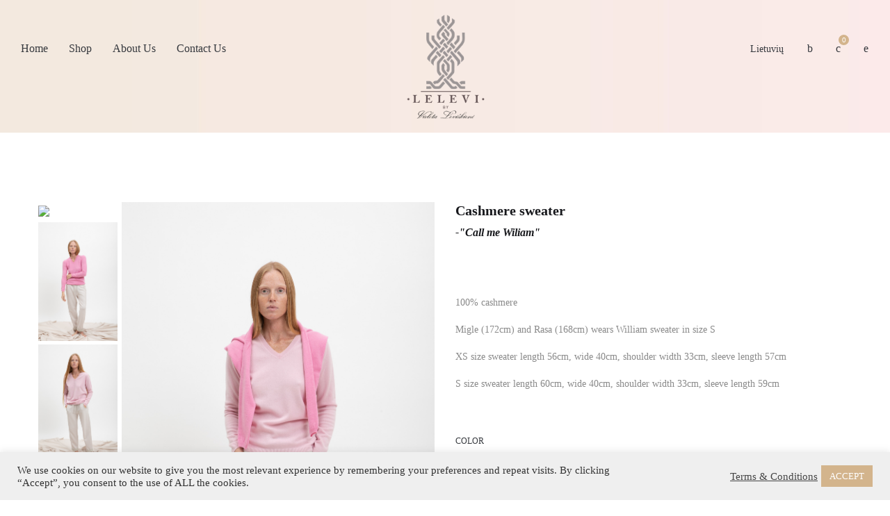

--- FILE ---
content_type: text/html; charset=UTF-8
request_url: https://lelevi.com/product/cashmere-sweater/
body_size: 54198
content:
<!DOCTYPE html>
<html dir="ltr" lang="en-US" prefix="og: https://ogp.me/ns#">
<head>
    <meta charset="UTF-8">
    <!--[if IE]>
    <meta http-equiv="X-UA-Compatible" content="IE=edge,chrome=1">
    <![endif]-->
    <meta name="viewport" content="width=device-width, initial-scale=1">
    <link rel="profile" href="http://gmpg.org/xfn/11">
    <link rel="pingback" href="https://lelevi.shop/xmlrpc.php">
		<!--komentaras-->

	<meta name="verify-paysera" content="b6bf7290ac1bcc2c020c175fa66ce9a1">
    <title>Cashmere sweater - LELEVI</title>
	<style>img:is([sizes="auto" i], [sizes^="auto," i]) { contain-intrinsic-size: 3000px 1500px }</style>
	<link rel="alternate" hreflang="en" href="https://lelevi.shop/product/cashmere-sweater/" />
<link rel="alternate" hreflang="lt" href="https://lelevi.shop/produktas/kasmyro-megztinis/?lang=lt" />
<link rel="alternate" hreflang="x-default" href="https://lelevi.shop/product/cashmere-sweater/" />

		<!-- All in One SEO 4.8.7 - aioseo.com -->
	<meta name="description" content="100% cashmere Migle (172cm) and Rasa (168cm) wears William sweater in size S XS size sweater length 56cm, wide 40cm, shoulder width 33cm, sleeve length 57cm S size sweater length 60cm, wide 40cm, shoulder width 33cm, sleeve length 59cm" />
	<meta name="robots" content="max-image-preview:large" />
	<link rel="canonical" href="https://lelevi.shop/product/cashmere-sweater/" />
	<meta name="generator" content="All in One SEO (AIOSEO) 4.8.7" />
		<meta property="og:locale" content="en_US" />
		<meta property="og:site_name" content="LELEVI -" />
		<meta property="og:type" content="article" />
		<meta property="og:title" content="Cashmere sweater - LELEVI" />
		<meta property="og:description" content="100% cashmere Migle (172cm) and Rasa (168cm) wears William sweater in size S XS size sweater length 56cm, wide 40cm, shoulder width 33cm, sleeve length 57cm S size sweater length 60cm, wide 40cm, shoulder width 33cm, sleeve length 59cm" />
		<meta property="og:url" content="https://lelevi.shop/product/cashmere-sweater/" />
		<meta property="article:published_time" content="2021-09-14T19:36:48+00:00" />
		<meta property="article:modified_time" content="2022-11-23T21:18:57+00:00" />
		<meta name="twitter:card" content="summary_large_image" />
		<meta name="twitter:title" content="Cashmere sweater - LELEVI" />
		<meta name="twitter:description" content="100% cashmere Migle (172cm) and Rasa (168cm) wears William sweater in size S XS size sweater length 56cm, wide 40cm, shoulder width 33cm, sleeve length 57cm S size sweater length 60cm, wide 40cm, shoulder width 33cm, sleeve length 59cm" />
		<script type="application/ld+json" class="aioseo-schema">
			{"@context":"https:\/\/schema.org","@graph":[{"@type":"BreadcrumbList","@id":"https:\/\/lelevi.shop\/product\/cashmere-sweater\/#breadcrumblist","itemListElement":[{"@type":"ListItem","@id":"https:\/\/lelevi.shop#listItem","position":1,"name":"Home","item":"https:\/\/lelevi.shop","nextItem":{"@type":"ListItem","@id":"https:\/\/lelevi.shop\/shop\/#listItem","name":"Shop"}},{"@type":"ListItem","@id":"https:\/\/lelevi.shop\/shop\/#listItem","position":2,"name":"Shop","item":"https:\/\/lelevi.shop\/shop\/","nextItem":{"@type":"ListItem","@id":"https:\/\/lelevi.shop\/product-category\/sweaters\/#listItem","name":"Sweaters"},"previousItem":{"@type":"ListItem","@id":"https:\/\/lelevi.shop#listItem","name":"Home"}},{"@type":"ListItem","@id":"https:\/\/lelevi.shop\/product-category\/sweaters\/#listItem","position":3,"name":"Sweaters","item":"https:\/\/lelevi.shop\/product-category\/sweaters\/","nextItem":{"@type":"ListItem","@id":"https:\/\/lelevi.shop\/product\/cashmere-sweater\/#listItem","name":"Cashmere sweater"},"previousItem":{"@type":"ListItem","@id":"https:\/\/lelevi.shop\/shop\/#listItem","name":"Shop"}},{"@type":"ListItem","@id":"https:\/\/lelevi.shop\/product\/cashmere-sweater\/#listItem","position":4,"name":"Cashmere sweater","previousItem":{"@type":"ListItem","@id":"https:\/\/lelevi.shop\/product-category\/sweaters\/#listItem","name":"Sweaters"}}]},{"@type":"ItemPage","@id":"https:\/\/lelevi.shop\/product\/cashmere-sweater\/#itempage","url":"https:\/\/lelevi.shop\/product\/cashmere-sweater\/","name":"Cashmere sweater - LELEVI","description":"100% cashmere Migle (172cm) and Rasa (168cm) wears William sweater in size S XS size sweater length 56cm, wide 40cm, shoulder width 33cm, sleeve length 57cm S size sweater length 60cm, wide 40cm, shoulder width 33cm, sleeve length 59cm","inLanguage":"en-US","isPartOf":{"@id":"https:\/\/lelevi.shop\/#website"},"breadcrumb":{"@id":"https:\/\/lelevi.shop\/product\/cashmere-sweater\/#breadcrumblist"},"image":{"@type":"ImageObject","url":"https:\/\/lelevi.shop\/wp-content\/uploads\/2020\/11\/3S3A9541.jpg","@id":"https:\/\/lelevi.shop\/product\/cashmere-sweater\/#mainImage","width":933,"height":1400},"primaryImageOfPage":{"@id":"https:\/\/lelevi.shop\/product\/cashmere-sweater\/#mainImage"},"datePublished":"2021-09-14T17:36:48-02:00","dateModified":"2022-11-23T19:18:57-02:00"},{"@type":"Organization","@id":"https:\/\/lelevi.shop\/#organization","name":"LELEVI","url":"https:\/\/lelevi.shop\/"},{"@type":"WebSite","@id":"https:\/\/lelevi.shop\/#website","url":"https:\/\/lelevi.shop\/","name":"LELEVI","inLanguage":"en-US","publisher":{"@id":"https:\/\/lelevi.shop\/#organization"}}]}
		</script>
		<!-- All in One SEO -->

<link rel='dns-prefetch' href='//lelevi.shop' />
<link rel='dns-prefetch' href='//www.googletagmanager.com' />
<link rel='dns-prefetch' href='//cdnjs.cloudflare.com' />
<link rel="alternate" type="application/rss+xml" title="LELEVI &raquo; Feed" href="https://lelevi.shop/feed/" />
<link rel="alternate" type="application/rss+xml" title="LELEVI &raquo; Comments Feed" href="https://lelevi.shop/comments/feed/" />
		<!-- This site uses the Google Analytics by MonsterInsights plugin v9.11.1 - Using Analytics tracking - https://www.monsterinsights.com/ -->
							<script src="//www.googletagmanager.com/gtag/js?id=G-941ZTKJT50"  data-cfasync="false" data-wpfc-render="false" type="text/javascript" async></script>
			<script data-cfasync="false" data-wpfc-render="false" type="text/javascript">
				var mi_version = '9.11.1';
				var mi_track_user = true;
				var mi_no_track_reason = '';
								var MonsterInsightsDefaultLocations = {"page_location":"https:\/\/lelevi.shop\/product\/cashmere-sweater\/"};
								if ( typeof MonsterInsightsPrivacyGuardFilter === 'function' ) {
					var MonsterInsightsLocations = (typeof MonsterInsightsExcludeQuery === 'object') ? MonsterInsightsPrivacyGuardFilter( MonsterInsightsExcludeQuery ) : MonsterInsightsPrivacyGuardFilter( MonsterInsightsDefaultLocations );
				} else {
					var MonsterInsightsLocations = (typeof MonsterInsightsExcludeQuery === 'object') ? MonsterInsightsExcludeQuery : MonsterInsightsDefaultLocations;
				}

								var disableStrs = [
										'ga-disable-G-941ZTKJT50',
									];

				/* Function to detect opted out users */
				function __gtagTrackerIsOptedOut() {
					for (var index = 0; index < disableStrs.length; index++) {
						if (document.cookie.indexOf(disableStrs[index] + '=true') > -1) {
							return true;
						}
					}

					return false;
				}

				/* Disable tracking if the opt-out cookie exists. */
				if (__gtagTrackerIsOptedOut()) {
					for (var index = 0; index < disableStrs.length; index++) {
						window[disableStrs[index]] = true;
					}
				}

				/* Opt-out function */
				function __gtagTrackerOptout() {
					for (var index = 0; index < disableStrs.length; index++) {
						document.cookie = disableStrs[index] + '=true; expires=Thu, 31 Dec 2099 23:59:59 UTC; path=/';
						window[disableStrs[index]] = true;
					}
				}

				if ('undefined' === typeof gaOptout) {
					function gaOptout() {
						__gtagTrackerOptout();
					}
				}
								window.dataLayer = window.dataLayer || [];

				window.MonsterInsightsDualTracker = {
					helpers: {},
					trackers: {},
				};
				if (mi_track_user) {
					function __gtagDataLayer() {
						dataLayer.push(arguments);
					}

					function __gtagTracker(type, name, parameters) {
						if (!parameters) {
							parameters = {};
						}

						if (parameters.send_to) {
							__gtagDataLayer.apply(null, arguments);
							return;
						}

						if (type === 'event') {
														parameters.send_to = monsterinsights_frontend.v4_id;
							var hookName = name;
							if (typeof parameters['event_category'] !== 'undefined') {
								hookName = parameters['event_category'] + ':' + name;
							}

							if (typeof MonsterInsightsDualTracker.trackers[hookName] !== 'undefined') {
								MonsterInsightsDualTracker.trackers[hookName](parameters);
							} else {
								__gtagDataLayer('event', name, parameters);
							}
							
						} else {
							__gtagDataLayer.apply(null, arguments);
						}
					}

					__gtagTracker('js', new Date());
					__gtagTracker('set', {
						'developer_id.dZGIzZG': true,
											});
					if ( MonsterInsightsLocations.page_location ) {
						__gtagTracker('set', MonsterInsightsLocations);
					}
										__gtagTracker('config', 'G-941ZTKJT50', {"forceSSL":"true","link_attribution":"true"} );
										window.gtag = __gtagTracker;										(function () {
						/* https://developers.google.com/analytics/devguides/collection/analyticsjs/ */
						/* ga and __gaTracker compatibility shim. */
						var noopfn = function () {
							return null;
						};
						var newtracker = function () {
							return new Tracker();
						};
						var Tracker = function () {
							return null;
						};
						var p = Tracker.prototype;
						p.get = noopfn;
						p.set = noopfn;
						p.send = function () {
							var args = Array.prototype.slice.call(arguments);
							args.unshift('send');
							__gaTracker.apply(null, args);
						};
						var __gaTracker = function () {
							var len = arguments.length;
							if (len === 0) {
								return;
							}
							var f = arguments[len - 1];
							if (typeof f !== 'object' || f === null || typeof f.hitCallback !== 'function') {
								if ('send' === arguments[0]) {
									var hitConverted, hitObject = false, action;
									if ('event' === arguments[1]) {
										if ('undefined' !== typeof arguments[3]) {
											hitObject = {
												'eventAction': arguments[3],
												'eventCategory': arguments[2],
												'eventLabel': arguments[4],
												'value': arguments[5] ? arguments[5] : 1,
											}
										}
									}
									if ('pageview' === arguments[1]) {
										if ('undefined' !== typeof arguments[2]) {
											hitObject = {
												'eventAction': 'page_view',
												'page_path': arguments[2],
											}
										}
									}
									if (typeof arguments[2] === 'object') {
										hitObject = arguments[2];
									}
									if (typeof arguments[5] === 'object') {
										Object.assign(hitObject, arguments[5]);
									}
									if ('undefined' !== typeof arguments[1].hitType) {
										hitObject = arguments[1];
										if ('pageview' === hitObject.hitType) {
											hitObject.eventAction = 'page_view';
										}
									}
									if (hitObject) {
										action = 'timing' === arguments[1].hitType ? 'timing_complete' : hitObject.eventAction;
										hitConverted = mapArgs(hitObject);
										__gtagTracker('event', action, hitConverted);
									}
								}
								return;
							}

							function mapArgs(args) {
								var arg, hit = {};
								var gaMap = {
									'eventCategory': 'event_category',
									'eventAction': 'event_action',
									'eventLabel': 'event_label',
									'eventValue': 'event_value',
									'nonInteraction': 'non_interaction',
									'timingCategory': 'event_category',
									'timingVar': 'name',
									'timingValue': 'value',
									'timingLabel': 'event_label',
									'page': 'page_path',
									'location': 'page_location',
									'title': 'page_title',
									'referrer' : 'page_referrer',
								};
								for (arg in args) {
																		if (!(!args.hasOwnProperty(arg) || !gaMap.hasOwnProperty(arg))) {
										hit[gaMap[arg]] = args[arg];
									} else {
										hit[arg] = args[arg];
									}
								}
								return hit;
							}

							try {
								f.hitCallback();
							} catch (ex) {
							}
						};
						__gaTracker.create = newtracker;
						__gaTracker.getByName = newtracker;
						__gaTracker.getAll = function () {
							return [];
						};
						__gaTracker.remove = noopfn;
						__gaTracker.loaded = true;
						window['__gaTracker'] = __gaTracker;
					})();
									} else {
										console.log("");
					(function () {
						function __gtagTracker() {
							return null;
						}

						window['__gtagTracker'] = __gtagTracker;
						window['gtag'] = __gtagTracker;
					})();
									}
			</script>
							<!-- / Google Analytics by MonsterInsights -->
		<script type="text/javascript">
/* <![CDATA[ */
window._wpemojiSettings = {"baseUrl":"https:\/\/s.w.org\/images\/core\/emoji\/16.0.1\/72x72\/","ext":".png","svgUrl":"https:\/\/s.w.org\/images\/core\/emoji\/16.0.1\/svg\/","svgExt":".svg","source":{"concatemoji":"https:\/\/lelevi.shop\/wp-includes\/js\/wp-emoji-release.min.js?ver=6.8.3"}};
/*! This file is auto-generated */
!function(s,n){var o,i,e;function c(e){try{var t={supportTests:e,timestamp:(new Date).valueOf()};sessionStorage.setItem(o,JSON.stringify(t))}catch(e){}}function p(e,t,n){e.clearRect(0,0,e.canvas.width,e.canvas.height),e.fillText(t,0,0);var t=new Uint32Array(e.getImageData(0,0,e.canvas.width,e.canvas.height).data),a=(e.clearRect(0,0,e.canvas.width,e.canvas.height),e.fillText(n,0,0),new Uint32Array(e.getImageData(0,0,e.canvas.width,e.canvas.height).data));return t.every(function(e,t){return e===a[t]})}function u(e,t){e.clearRect(0,0,e.canvas.width,e.canvas.height),e.fillText(t,0,0);for(var n=e.getImageData(16,16,1,1),a=0;a<n.data.length;a++)if(0!==n.data[a])return!1;return!0}function f(e,t,n,a){switch(t){case"flag":return n(e,"\ud83c\udff3\ufe0f\u200d\u26a7\ufe0f","\ud83c\udff3\ufe0f\u200b\u26a7\ufe0f")?!1:!n(e,"\ud83c\udde8\ud83c\uddf6","\ud83c\udde8\u200b\ud83c\uddf6")&&!n(e,"\ud83c\udff4\udb40\udc67\udb40\udc62\udb40\udc65\udb40\udc6e\udb40\udc67\udb40\udc7f","\ud83c\udff4\u200b\udb40\udc67\u200b\udb40\udc62\u200b\udb40\udc65\u200b\udb40\udc6e\u200b\udb40\udc67\u200b\udb40\udc7f");case"emoji":return!a(e,"\ud83e\udedf")}return!1}function g(e,t,n,a){var r="undefined"!=typeof WorkerGlobalScope&&self instanceof WorkerGlobalScope?new OffscreenCanvas(300,150):s.createElement("canvas"),o=r.getContext("2d",{willReadFrequently:!0}),i=(o.textBaseline="top",o.font="600 32px Arial",{});return e.forEach(function(e){i[e]=t(o,e,n,a)}),i}function t(e){var t=s.createElement("script");t.src=e,t.defer=!0,s.head.appendChild(t)}"undefined"!=typeof Promise&&(o="wpEmojiSettingsSupports",i=["flag","emoji"],n.supports={everything:!0,everythingExceptFlag:!0},e=new Promise(function(e){s.addEventListener("DOMContentLoaded",e,{once:!0})}),new Promise(function(t){var n=function(){try{var e=JSON.parse(sessionStorage.getItem(o));if("object"==typeof e&&"number"==typeof e.timestamp&&(new Date).valueOf()<e.timestamp+604800&&"object"==typeof e.supportTests)return e.supportTests}catch(e){}return null}();if(!n){if("undefined"!=typeof Worker&&"undefined"!=typeof OffscreenCanvas&&"undefined"!=typeof URL&&URL.createObjectURL&&"undefined"!=typeof Blob)try{var e="postMessage("+g.toString()+"("+[JSON.stringify(i),f.toString(),p.toString(),u.toString()].join(",")+"));",a=new Blob([e],{type:"text/javascript"}),r=new Worker(URL.createObjectURL(a),{name:"wpTestEmojiSupports"});return void(r.onmessage=function(e){c(n=e.data),r.terminate(),t(n)})}catch(e){}c(n=g(i,f,p,u))}t(n)}).then(function(e){for(var t in e)n.supports[t]=e[t],n.supports.everything=n.supports.everything&&n.supports[t],"flag"!==t&&(n.supports.everythingExceptFlag=n.supports.everythingExceptFlag&&n.supports[t]);n.supports.everythingExceptFlag=n.supports.everythingExceptFlag&&!n.supports.flag,n.DOMReady=!1,n.readyCallback=function(){n.DOMReady=!0}}).then(function(){return e}).then(function(){var e;n.supports.everything||(n.readyCallback(),(e=n.source||{}).concatemoji?t(e.concatemoji):e.wpemoji&&e.twemoji&&(t(e.twemoji),t(e.wpemoji)))}))}((window,document),window._wpemojiSettings);
/* ]]> */
</script>

<link rel='stylesheet' id='sbi_styles-css' href='https://lelevi.shop/wp-content/plugins/instagram-feed/css/sbi-styles.min.css?ver=6.2.10'  media='all' />
<style id='wp-emoji-styles-inline-css' type='text/css'>

	img.wp-smiley, img.emoji {
		display: inline !important;
		border: none !important;
		box-shadow: none !important;
		height: 1em !important;
		width: 1em !important;
		margin: 0 0.07em !important;
		vertical-align: -0.1em !important;
		background: none !important;
		padding: 0 !important;
	}
</style>
<link rel='stylesheet' id='wp-block-library-css' href='https://lelevi.shop/wp-includes/css/dist/block-library/style.min.css?ver=6.8.3'  media='all' />
<style id='classic-theme-styles-inline-css' type='text/css'>
/*! This file is auto-generated */
.wp-block-button__link{color:#fff;background-color:#32373c;border-radius:9999px;box-shadow:none;text-decoration:none;padding:calc(.667em + 2px) calc(1.333em + 2px);font-size:1.125em}.wp-block-file__button{background:#32373c;color:#fff;text-decoration:none}
</style>
<style id='global-styles-inline-css' type='text/css'>
:root{--wp--preset--aspect-ratio--square: 1;--wp--preset--aspect-ratio--4-3: 4/3;--wp--preset--aspect-ratio--3-4: 3/4;--wp--preset--aspect-ratio--3-2: 3/2;--wp--preset--aspect-ratio--2-3: 2/3;--wp--preset--aspect-ratio--16-9: 16/9;--wp--preset--aspect-ratio--9-16: 9/16;--wp--preset--color--black: #000000;--wp--preset--color--cyan-bluish-gray: #abb8c3;--wp--preset--color--white: #ffffff;--wp--preset--color--pale-pink: #f78da7;--wp--preset--color--vivid-red: #cf2e2e;--wp--preset--color--luminous-vivid-orange: #ff6900;--wp--preset--color--luminous-vivid-amber: #fcb900;--wp--preset--color--light-green-cyan: #7bdcb5;--wp--preset--color--vivid-green-cyan: #00d084;--wp--preset--color--pale-cyan-blue: #8ed1fc;--wp--preset--color--vivid-cyan-blue: #0693e3;--wp--preset--color--vivid-purple: #9b51e0;--wp--preset--gradient--vivid-cyan-blue-to-vivid-purple: linear-gradient(135deg,rgba(6,147,227,1) 0%,rgb(155,81,224) 100%);--wp--preset--gradient--light-green-cyan-to-vivid-green-cyan: linear-gradient(135deg,rgb(122,220,180) 0%,rgb(0,208,130) 100%);--wp--preset--gradient--luminous-vivid-amber-to-luminous-vivid-orange: linear-gradient(135deg,rgba(252,185,0,1) 0%,rgba(255,105,0,1) 100%);--wp--preset--gradient--luminous-vivid-orange-to-vivid-red: linear-gradient(135deg,rgba(255,105,0,1) 0%,rgb(207,46,46) 100%);--wp--preset--gradient--very-light-gray-to-cyan-bluish-gray: linear-gradient(135deg,rgb(238,238,238) 0%,rgb(169,184,195) 100%);--wp--preset--gradient--cool-to-warm-spectrum: linear-gradient(135deg,rgb(74,234,220) 0%,rgb(151,120,209) 20%,rgb(207,42,186) 40%,rgb(238,44,130) 60%,rgb(251,105,98) 80%,rgb(254,248,76) 100%);--wp--preset--gradient--blush-light-purple: linear-gradient(135deg,rgb(255,206,236) 0%,rgb(152,150,240) 100%);--wp--preset--gradient--blush-bordeaux: linear-gradient(135deg,rgb(254,205,165) 0%,rgb(254,45,45) 50%,rgb(107,0,62) 100%);--wp--preset--gradient--luminous-dusk: linear-gradient(135deg,rgb(255,203,112) 0%,rgb(199,81,192) 50%,rgb(65,88,208) 100%);--wp--preset--gradient--pale-ocean: linear-gradient(135deg,rgb(255,245,203) 0%,rgb(182,227,212) 50%,rgb(51,167,181) 100%);--wp--preset--gradient--electric-grass: linear-gradient(135deg,rgb(202,248,128) 0%,rgb(113,206,126) 100%);--wp--preset--gradient--midnight: linear-gradient(135deg,rgb(2,3,129) 0%,rgb(40,116,252) 100%);--wp--preset--font-size--small: 13px;--wp--preset--font-size--medium: 20px;--wp--preset--font-size--large: 36px;--wp--preset--font-size--x-large: 42px;--wp--preset--spacing--20: 0.44rem;--wp--preset--spacing--30: 0.67rem;--wp--preset--spacing--40: 1rem;--wp--preset--spacing--50: 1.5rem;--wp--preset--spacing--60: 2.25rem;--wp--preset--spacing--70: 3.38rem;--wp--preset--spacing--80: 5.06rem;--wp--preset--shadow--natural: 6px 6px 9px rgba(0, 0, 0, 0.2);--wp--preset--shadow--deep: 12px 12px 50px rgba(0, 0, 0, 0.4);--wp--preset--shadow--sharp: 6px 6px 0px rgba(0, 0, 0, 0.2);--wp--preset--shadow--outlined: 6px 6px 0px -3px rgba(255, 255, 255, 1), 6px 6px rgba(0, 0, 0, 1);--wp--preset--shadow--crisp: 6px 6px 0px rgba(0, 0, 0, 1);}:where(.is-layout-flex){gap: 0.5em;}:where(.is-layout-grid){gap: 0.5em;}body .is-layout-flex{display: flex;}.is-layout-flex{flex-wrap: wrap;align-items: center;}.is-layout-flex > :is(*, div){margin: 0;}body .is-layout-grid{display: grid;}.is-layout-grid > :is(*, div){margin: 0;}:where(.wp-block-columns.is-layout-flex){gap: 2em;}:where(.wp-block-columns.is-layout-grid){gap: 2em;}:where(.wp-block-post-template.is-layout-flex){gap: 1.25em;}:where(.wp-block-post-template.is-layout-grid){gap: 1.25em;}.has-black-color{color: var(--wp--preset--color--black) !important;}.has-cyan-bluish-gray-color{color: var(--wp--preset--color--cyan-bluish-gray) !important;}.has-white-color{color: var(--wp--preset--color--white) !important;}.has-pale-pink-color{color: var(--wp--preset--color--pale-pink) !important;}.has-vivid-red-color{color: var(--wp--preset--color--vivid-red) !important;}.has-luminous-vivid-orange-color{color: var(--wp--preset--color--luminous-vivid-orange) !important;}.has-luminous-vivid-amber-color{color: var(--wp--preset--color--luminous-vivid-amber) !important;}.has-light-green-cyan-color{color: var(--wp--preset--color--light-green-cyan) !important;}.has-vivid-green-cyan-color{color: var(--wp--preset--color--vivid-green-cyan) !important;}.has-pale-cyan-blue-color{color: var(--wp--preset--color--pale-cyan-blue) !important;}.has-vivid-cyan-blue-color{color: var(--wp--preset--color--vivid-cyan-blue) !important;}.has-vivid-purple-color{color: var(--wp--preset--color--vivid-purple) !important;}.has-black-background-color{background-color: var(--wp--preset--color--black) !important;}.has-cyan-bluish-gray-background-color{background-color: var(--wp--preset--color--cyan-bluish-gray) !important;}.has-white-background-color{background-color: var(--wp--preset--color--white) !important;}.has-pale-pink-background-color{background-color: var(--wp--preset--color--pale-pink) !important;}.has-vivid-red-background-color{background-color: var(--wp--preset--color--vivid-red) !important;}.has-luminous-vivid-orange-background-color{background-color: var(--wp--preset--color--luminous-vivid-orange) !important;}.has-luminous-vivid-amber-background-color{background-color: var(--wp--preset--color--luminous-vivid-amber) !important;}.has-light-green-cyan-background-color{background-color: var(--wp--preset--color--light-green-cyan) !important;}.has-vivid-green-cyan-background-color{background-color: var(--wp--preset--color--vivid-green-cyan) !important;}.has-pale-cyan-blue-background-color{background-color: var(--wp--preset--color--pale-cyan-blue) !important;}.has-vivid-cyan-blue-background-color{background-color: var(--wp--preset--color--vivid-cyan-blue) !important;}.has-vivid-purple-background-color{background-color: var(--wp--preset--color--vivid-purple) !important;}.has-black-border-color{border-color: var(--wp--preset--color--black) !important;}.has-cyan-bluish-gray-border-color{border-color: var(--wp--preset--color--cyan-bluish-gray) !important;}.has-white-border-color{border-color: var(--wp--preset--color--white) !important;}.has-pale-pink-border-color{border-color: var(--wp--preset--color--pale-pink) !important;}.has-vivid-red-border-color{border-color: var(--wp--preset--color--vivid-red) !important;}.has-luminous-vivid-orange-border-color{border-color: var(--wp--preset--color--luminous-vivid-orange) !important;}.has-luminous-vivid-amber-border-color{border-color: var(--wp--preset--color--luminous-vivid-amber) !important;}.has-light-green-cyan-border-color{border-color: var(--wp--preset--color--light-green-cyan) !important;}.has-vivid-green-cyan-border-color{border-color: var(--wp--preset--color--vivid-green-cyan) !important;}.has-pale-cyan-blue-border-color{border-color: var(--wp--preset--color--pale-cyan-blue) !important;}.has-vivid-cyan-blue-border-color{border-color: var(--wp--preset--color--vivid-cyan-blue) !important;}.has-vivid-purple-border-color{border-color: var(--wp--preset--color--vivid-purple) !important;}.has-vivid-cyan-blue-to-vivid-purple-gradient-background{background: var(--wp--preset--gradient--vivid-cyan-blue-to-vivid-purple) !important;}.has-light-green-cyan-to-vivid-green-cyan-gradient-background{background: var(--wp--preset--gradient--light-green-cyan-to-vivid-green-cyan) !important;}.has-luminous-vivid-amber-to-luminous-vivid-orange-gradient-background{background: var(--wp--preset--gradient--luminous-vivid-amber-to-luminous-vivid-orange) !important;}.has-luminous-vivid-orange-to-vivid-red-gradient-background{background: var(--wp--preset--gradient--luminous-vivid-orange-to-vivid-red) !important;}.has-very-light-gray-to-cyan-bluish-gray-gradient-background{background: var(--wp--preset--gradient--very-light-gray-to-cyan-bluish-gray) !important;}.has-cool-to-warm-spectrum-gradient-background{background: var(--wp--preset--gradient--cool-to-warm-spectrum) !important;}.has-blush-light-purple-gradient-background{background: var(--wp--preset--gradient--blush-light-purple) !important;}.has-blush-bordeaux-gradient-background{background: var(--wp--preset--gradient--blush-bordeaux) !important;}.has-luminous-dusk-gradient-background{background: var(--wp--preset--gradient--luminous-dusk) !important;}.has-pale-ocean-gradient-background{background: var(--wp--preset--gradient--pale-ocean) !important;}.has-electric-grass-gradient-background{background: var(--wp--preset--gradient--electric-grass) !important;}.has-midnight-gradient-background{background: var(--wp--preset--gradient--midnight) !important;}.has-small-font-size{font-size: var(--wp--preset--font-size--small) !important;}.has-medium-font-size{font-size: var(--wp--preset--font-size--medium) !important;}.has-large-font-size{font-size: var(--wp--preset--font-size--large) !important;}.has-x-large-font-size{font-size: var(--wp--preset--font-size--x-large) !important;}
:where(.wp-block-post-template.is-layout-flex){gap: 1.25em;}:where(.wp-block-post-template.is-layout-grid){gap: 1.25em;}
:where(.wp-block-columns.is-layout-flex){gap: 2em;}:where(.wp-block-columns.is-layout-grid){gap: 2em;}
:root :where(.wp-block-pullquote){font-size: 1.5em;line-height: 1.6;}
</style>
<link rel='stylesheet' id='contact-form-7-css' href='https://lelevi.shop/wp-content/plugins/contact-form-7/includes/css/styles.css?ver=6.1.1'  media='all' />
<link rel='stylesheet' id='cookie-law-info-css' href='https://lelevi.shop/wp-content/plugins/cookie-law-info/legacy/public/css/cookie-law-info-public.css?ver=3.3.5'  media='all' />
<link rel='stylesheet' id='cookie-law-info-gdpr-css' href='https://lelevi.shop/wp-content/plugins/cookie-law-info/legacy/public/css/cookie-law-info-gdpr.css?ver=3.3.5'  media='all' />
<link rel='stylesheet' id='photoswipe-css' href='https://lelevi.shop/wp-content/plugins/woocommerce/assets/css/photoswipe/photoswipe.min.css?ver=8.7.2'  media='all' />
<link rel='stylesheet' id='photoswipe-default-skin-css' href='https://lelevi.shop/wp-content/plugins/woocommerce/assets/css/photoswipe/default-skin/default-skin.min.css?ver=8.7.2'  media='all' />
<style id='woocommerce-inline-inline-css' type='text/css'>
.woocommerce form .form-row .required { visibility: visible; }
</style>
<link rel='stylesheet' id='wpml-legacy-horizontal-list-0-css' href='https://lelevi.shop/wp-content/plugins/sitepress-multilingual-cms/templates/language-switchers/legacy-list-horizontal/style.min.css?ver=1'  media='all' />
<link rel='stylesheet' id='montonio-style-css' href='https://lelevi.shop/wp-content/plugins/montonio-for-woocommerce/assets/css/montonio-style.css?ver=9.1.1'  media='all' />
<link rel='stylesheet' id='select2css-css' href='//cdnjs.cloudflare.com/ajax/libs/select2/4.0.7/css/select2.css?ver=1.0'  media='all' />
<link rel='stylesheet' id='dgwt-wcas-style-css' href='https://lelevi.shop/wp-content/plugins/ajax-search-for-woocommerce/assets/css/style.min.css?ver=1.27.0'  media='all' />
<link rel='stylesheet' id='font-awesome-css' href='https://lelevi.shop/wp-content/themes/helas/assets/css/font-awesome.min.css'  media='all' />
<style id='font-awesome-inline-css' type='text/css'>
@font-face{
                font-family: 'FontAwesome';
                src: url('//lelevi.shop/wp-content/themes/helas/assets/fonts/fontawesome-webfont.eot');
                src: url('//lelevi.shop/wp-content/themes/helas/assets/fonts/fontawesome-webfont.eot') format('embedded-opentype'),
                     url('//lelevi.shop/wp-content/themes/helas/assets/fonts/fontawesome-webfont.woff2') format('woff2'),
                     url('//lelevi.shop/wp-content/themes/helas/assets/fonts/fontawesome-webfont.woff') format('woff'),
                     url('//lelevi.shop/wp-content/themes/helas/assets/fonts/fontawesome-webfont.ttf') format('truetype'),
                     url('//lelevi.shop/wp-content/themes/helas/assets/fonts/fontawesome-webfont.svg') format('svg');
                font-weight:normal;
                font-style:normal
            }
</style>
<link rel='stylesheet' id='animate-css-css' href='https://lelevi.shop/wp-content/themes/helas/assets/css/animate.min.css'  media='all' />
<link rel='stylesheet' id='helas-theme-css' href='https://lelevi.shop/wp-content/themes/helas/style.css'  media='all' />
<style id='helas-theme-inline-css' type='text/css'>
.site-loading .la-image-loading {opacity: 1;visibility: visible}.la-image-loading.spinner-custom .content {width: 100px;margin-top: -50px;height: 100px;margin-left: -50px;text-align: center}.la-image-loading.spinner-custom .content img {width: auto;margin: 0 auto}.site-loading #page.site {opacity: 0;transition: all .3s ease-in-out}#page.site {opacity: 1}.la-image-loading {opacity: 0;position: fixed;z-index: 999999;left: 0;top: 0;right: 0;bottom: 0;background: #fff;overflow: hidden;transition: all .3s ease-in-out;-webkit-transition: all .3s ease-in-out;visibility: hidden}.la-image-loading .content {position: absolute;width: 50px;height: 50px;top: 50%;left: 50%;margin-left: -25px;margin-top: -25px}.section-page-header{color: #36393e;background-image: url(//helas.la-studioweb.com/wp-content/uploads/2018/01/page-title-bg.jpg);background-repeat: no-repeat;background-position: center center;background-size: cover}.section-page-header .page-title{color: #36393e}.section-page-header a{color: #8a8a8a}.section-page-header a:hover{color: #36393e}.section-page-header .page-header-inner{padding-top: 25px;padding-bottom: 25px}@media(min-width: 768px){.section-page-header .page-header-inner{padding-top: 25px;padding-bottom: 25px}}@media(min-width: 992px){.section-page-header .page-header-inner{padding-top: 170px;padding-bottom: 80px}}.site-main{padding-top:70px;padding-bottom:50px}.single-product .site-main{padding-top:70px}body.helas-body{font-size: 14px;background-repeat: repeat;background-position: left top}body.helas-body.body-boxed #page.site{width: 1230px;max-width: 100%;margin-left: auto;margin-right: auto;background-repeat: repeat;background-position: left top}#masthead_aside,.site-header .site-header-inner{background-repeat: repeat;background-position: left top;background-color: #fff}.enable-header-transparency .site-header:not(.is-sticky) .site-header-inner{background-repeat: repeat;background-position: left top;background-color: rgba(0,0,0,0)}.footer-top{background-repeat: repeat;background-position: left top;background-color: #f7f7f7;padding-top:50px;padding-bottom:20px}.open-newsletter-popup .lightcase-inlineWrap{background-repeat: repeat;background-position: left top}.site-header .site-branding a{height: 100px;line-height: 100px}.site-header .header-component-inner{padding-top: 30px;padding-bottom: 30px}.site-header .header-main .la_com_action--dropdownmenu .menu,.site-header .mega-menu > li > .popup{margin-top: 50px}.site-header .header-main .la_com_action--dropdownmenu:hover .menu,.site-header .mega-menu > li:hover > .popup{margin-top: 30px}.site-header.is-sticky .site-branding a{height: 80px;line-height: 80px}.site-header.is-sticky .header-component-inner{padding-top: 20px;padding-bottom: 20px}.site-header.is-sticky .header-main .la_com_action--dropdownmenu .menu,.site-header.is-sticky .mega-menu > li > .popup{margin-top: 40px}.site-header.is-sticky .header-main .la_com_action--dropdownmenu:hover .menu,.site-header.is-sticky .mega-menu > li:hover > .popup{margin-top: 20px}@media(max-width: 1300px) and (min-width: 992px){.site-header .site-branding a{height: 100px;line-height: 100px}.site-header .header-component-inner{padding-top: 30px;padding-bottom: 30px}.site-header .header-main .la_com_action--dropdownmenu .menu,.site-header .mega-menu > li > .popup{margin-top: 50px}.site-header .header-main .la_com_action--dropdownmenu:hover .menu,.site-header .mega-menu > li:hover > .popup{margin-top: 30px}.site-header.is-sticky .site-branding a{height: 80px;line-height: 80px}.site-header.is-sticky .header-component-inner{padding-top: 20px;padding-bottom: 20px}.site-header.is-sticky .header-main .la_com_action--dropdownmenu .menu,.site-header.is-sticky .mega-menu > li > .popup{margin-top: 40px}.site-header.is-sticky .header-main .la_com_action--dropdownmenu:hover .menu,.site-header.is-sticky .mega-menu > li:hover > .popup{margin-top: 20px}}@media(max-width: 991px){.site-header-mobile .site-branding a{height: 70px;line-height: 70px}.site-header-mobile .header-component-inner{padding-top: 15px;padding-bottom: 15px}.site-header-mobile.is-sticky .site-branding a{height: 70px;line-height: 70px}.site-header-mobile.is-sticky .header-component-inner{padding-top: 15px;padding-bottom: 15px}}.blog_item--thumbnail.format-quote .format-quote-content, .author-info__bio, .post-navigation .post-title, .la-blockquote.style-3 p, .la-members--style-8 .la-member__info-title,.la-members--style-2 .la-member__info-title, .la-spa-service-box.spa-service-type-1 .b-title1, #m14_members .la-member__info-title, .vc_tta-container .vc_tta.m16-custom-tabs .vc_tta-tabs-list,.site-footer .widget .widget-title,.blog_item--title .entry-title,.showposts-loop.blog-3 .blog_item--meta,.la_testimonials--style-1 .testimonial_item--excerpt,.la_testimonials--style-1 .testimonial_item--role,.la_testimonials--style-2 .testimonial_item--excerpt,.la_testimonials--style-2 .testimonial_item--role,.la_testimonials--style-4 .testimonial_item--excerpt,.la_testimonials--style-5 .testimonial_item--excerpt,.la_testimonials--style-7 .testimonial_item--excerpt,.elm-countdown.elm-countdown-style-3 .countdown-section .countdown-period,.elm-countdown.elm-countdown-style-4 .countdown-section .countdown-period,.three-font-family,.highlight-font-family {font-family: Playfair Display}h1,.h1, h2,.h2, h3,.h3, h4,.h4, h5,.h5, h6,.h6, .title-xlarge, .mega-menu .mm-popup-wide .inner > ul.sub-menu > li > a, .heading-font-family {font-family: LucidaGrande}body, .la-blockquote.style-1 footer, .la-blockquote.style-2 footer {font-family: LucidaGrande}.background-color-primary, .item--link-overlay:before, .la_compt_iem .component-target-badget, .wc-toolbar .wc-ordering ul li:hover a, .wc-toolbar .wc-ordering ul li.active a, .dl-menu .tip.hot,.mega-menu .tip.hot,.menu .tip.hot, .showposts-loop.blog-4 .blog_item--category-link, .comment-form .form-submit input:hover, .social-media-link.style-round a:hover, .social-media-link.style-square a:hover, .social-media-link.style-circle a:hover, .social-media-link.style-outline a:hover, .social-media-link.style-circle-outline a:hover, .la-members--style-6 .la-member__info-title-role:after, .la-members--style-7 .la-member__image .item--overlay, .la-members--style-8 .la-member__info-title a:before, .la-banner-box, .la-newsletter-popup .yikes-easy-mc-form .yikes-easy-mc-submit-button:hover, .portfolios-loop.pf-style-3 .item--link-overlay, .la-timeline-wrap.style-1 .timeline-block .timeline-dot, .la-woo-product-gallery .woocommerce-product-gallery__trigger, .product--summary .single_add_to_cart_button:hover, .wc-tabs li a:after, .woocommerce-MyAccount-navigation li:hover a, .woocommerce-MyAccount-navigation li.is-active a, .registration-form .button, .la-loader.spinner1, .la-loader.spinner2, .la-loader.spinner3 [class*="bounce"], .la-loader.spinner4 [class*="dot"], .la-loader.spinner5 div, .socials-color a:hover, .la-separator.custom-line-with-dot:after, .wpb_widgetised_column .otw-widget-form .otw-submit {background-color: #d3b48c}.background-color-secondary, .slick-slider .slick-dots button, .comment-form .form-submit input, .social-media-link.style-round a, .social-media-link.style-square a, .social-media-link.style-circle a, .la-newsletter-popup .yikes-easy-mc-form .yikes-easy-mc-submit-button, .product--summary .single_add_to_cart_button {background-color: #36393e}.background-color-secondary, .socials-color a {background-color: #36393e}.background-color-body {background-color: #8a8a8a}.background-color-border {background-color: #dedede}a:focus, a:hover, .search-form .search-button:hover, .slick-slider .slick-dots li:hover span,.slick-slider .slick-dots .slick-active span, .slick-slider .slick-arrow:hover,.la-slick-nav .slick-arrow:hover, .vertical-style ul li:hover a, .vertical-style ul li.active a, .filter-style-1 ul li:hover a, .filter-style-1 ul li.active a,.filter-style-default ul li:hover a,.filter-style-default ul li.active a, .filter-style-2 ul li:hover a, .filter-style-2 ul li.active a, .filter-style-3 ul li:hover a, .filter-style-3 ul li.active a, .wc-toolbar .wc-view-toggle .active, .wc-toolbar .wc-view-count li.active, .widget.widget_product_tag_cloud .active a,.widget.product-sort-by .active a,.widget.widget_layered_nav .active a,.widget.la-price-filter-list .active a, .product_list_widget a:hover, #header_aside .btn-aside-toggle:hover, .dl-menu .tip.hot .tip-arrow:before,.mega-menu .tip.hot .tip-arrow:before,.menu .tip.hot .tip-arrow:before, .blog_item .btn-readmore:hover, .blog_item--meta a:hover, .blog_item--meta-footer .la-favorite-link:hover i,.blog_item--meta-footer .comments-link:hover i, .blog_item--meta-footer .la-sharing-posts:hover > span > i, .blog_item--meta-footer .la-favorite-link a.added i, .pf-info-wrapper .la-sharing-single-portfolio .social--sharing a:hover, ul.list-dots.primary > li:before,ul.list-checked.primary > li:before, body .vc_toggle.vc_toggle_default.vc_toggle_active .vc_toggle_title h4, .banner-type-5:hover, .wpb-js-composer [class*="vc_tta-la-"] .vc_active .vc_tta-panel-heading .vc_tta-panel-title, [class*="vc_tta-la-"] .vc_tta-tabs-list li:hover > a,[class*="vc_tta-la-"] .vc_tta-tabs-list li.vc_active > a, [class*="vc_tta-la-"] .tabs-la-3 .vc_tta-tabs-list li.vc_active a, [class*="vc_tta-la-"] .tabs-la-5 .vc_tta-tabs-list li.vc_active a, .la_testimonials--style-5 .testimonial_item--excerpt, .subscribe-style-01 .yikes-easy-mc-form .yikes-easy-mc-submit-button:hover, .subscribe-style-02 .yikes-easy-mc-form .yikes-easy-mc-submit-button:hover, .subscribe-style-04 .yikes-easy-mc-form .yikes-easy-mc-submit-button:hover, .subscribe-style-05 .yikes-easy-mc-form .yikes-easy-mc-submit-button:hover, .subscribe-style-06 .yikes-easy-mc-form .yikes-easy-mc-submit-button:hover, .wpb-js-composer .vc_tta.vc_tta-accordion.vc_tta-style-la-1 .vc_active .vc_tta-panel-title, .wpb-js-composer .vc_tta.vc_tta-accordion.vc_tta-style-la-2 .vc_tta-panel.vc_active .vc_tta-panel-title, .wpb-js-composer .vc_tta.vc_tta-accordion.vc_tta-style-la-3 .vc_tta-panel.vc_active .vc_tta-title-text, .la-timeline-wrap.style-1 .timeline-block .timeline-subtitle, .product_item .price ins, .product--summary .social--sharing a:hover, .product--summary .add_compare:hover,.product--summary .add_wishlist:hover, .cart-collaterals .woocommerce-shipping-calculator .button:hover,.cart-collaterals .la-coupon .button:hover, .wpb_widgetised_column .otw-widget-form .otw-input-wrap:after {color: #d3b48c}.text-color-primary {color: #d3b48c !important}.swatch-wrapper:hover, .swatch-wrapper.selected, .social-media-link.style-outline a:hover, .social-media-link.style-circle-outline a:hover, .banner-type-7 .banner--btn:hover, [class*="vc_tta-la-"] .tabs-la-3 .vc_tta-tabs-list li.vc_active a, [class*="vc_tta-la-"] .tabs-la-6 .vc_tta-tabs-list li:hover > a:after,[class*="vc_tta-la-"] .tabs-la-6 .vc_tta-tabs-list li.vc_active > a:after, .la-woo-thumbs .la-thumb.slick-current:before, .mega-menu .mm-popup-wide .inner > ul.sub-menu > li li ul.sub-menu,.mega-menu .mm-popup-narrow ul,ul.mega-menu .mm-popup-wide .popup > .inner {border-color: #d3b48c}.border-color-primary {border-color: #d3b48c !important}.border-top-color-primary {border-top-color: #d3b48c !important}.border-bottom-color-primary {border-bottom-color: #d3b48c !important}.border-left-color-primary {border-left-color: #d3b48c !important}.border-right-color-primary {border-right-color: #d3b48c !important}.la-pagination ul .page-numbers.current, .filter-style-2 ul li a, .woocommerce-message,.woocommerce-error,.woocommerce-info, .form-row label, div.quantity, .widget_recent_entries .pr-item .pr-item--right a:not(:hover), .widget_recent_comments li.recentcomments a, .product_list_widget a, .product_list_widget .amount, #header_aside .btn-aside-toggle, .sidebar-inner ul.menu li, .widget.widget_product_tag_cloud .tagcloud, .blog_item--category-link, .blog_item--excerpt, .blog_item .btn-readmore, .blog_item--meta-footer .la-favorite-link i + span,.blog_item--meta-footer .comments-link i + span, .tags-list .tags-list-item, .author-info__bio, .author-info__name, .post-navigation .post-title, .commentlist .comment-meta .comment-author, .comment-form label, .woocommerce-Reviews span#reply-title, .woocommerce-Reviews .comment_container .meta .woocommerce-review__author, .portfolio-nav i, .pf-info-wrapper ul .pf-info-value, .pf-info-wrapper .la-sharing-single-portfolio .social--sharing a, .la-blockquote.style-2, .la-blockquote.style-3, ul.list-dots.secondary > li:before,ul.list-checked.secondary > li:before, .la-members--style-4 .member-social,.la-members--style-3 .member-social,.la-members--style-1 .member-social, .banner-type-5 .banner--link-overlay, .la-spa-service-box.spa-service-type-1 .banner--info, [class*="vc_tta-la-"] .vc_tta-tabs-list li, [class*="vc_tta-la-"] .tabs-la-4 .vc_tta-tabs-list li.vc_active a, [class*="vc_tta-la-"] .tabs-la-4 .vc_tta-tabs-list li:hover a, [class*="vc_tta-la-"] .tabs-la-5 .vc_tta-tabs-list li a, [class*="vc_tta-la-"] .tabs-la-6 .vc_tta-tabs-list li:hover > a,[class*="vc_tta-la-"] .tabs-la-6 .vc_tta-tabs-list li.vc_active > a, .la_testimonials--style-3 .testimonial_item--title, .la_testimonials--style-6 .testimonial_item--title, .la_testimonials--style-8 .testimonial_item, .cf7-style-01 .wpcf7-form-control-wrap .wpcf7-select,.cf7-style-01 .wpcf7-form-control-wrap .wpcf7-text,.cf7-style-01 .wpcf7-form-control-wrap .wpcf7-textarea, .la-newsletter-popup, .la-newsletter-popup .yikes-easy-mc-form .yikes-easy-mc-email:focus, .subscribe-style-01 .yikes-easy-mc-form .yikes-easy-mc-email:focus, .subscribe-style-01 .yikes-easy-mc-form .yikes-easy-mc-submit-button, .subscribe-style-02 .yikes-easy-mc-form .yikes-easy-mc-email:focus, .subscribe-style-02 .yikes-easy-mc-form .yikes-easy-mc-submit-button, .subscribe-style-03 .yikes-easy-mc-form, .subscribe-style-05 .yikes-easy-mc-form .yikes-easy-mc-email:focus, .subscribe-style-05 .yikes-easy-mc-form .yikes-easy-mc-submit-button, .subscribe-style-06 .yikes-easy-mc-form .yikes-easy-mc-email:focus, .subscribe-style-06 .yikes-easy-mc-form .yikes-easy-mc-submit-button, .elm-countdown.elm-countdown-style-1 .countdown-section .countdown-amount, .elm-countdown.elm-countdown-style-3 .countdown-section .countdown-amount, .elm-countdown.elm-countdown-style-4, .la-circle-progress .sc-cp-t,.la-circle-progress .sc-cp-v, .la-pricing-box-wrap.style-1 .pricing-heading, .products-list .product_item .price, .products-list .product_item .product_item--info .add_compare,.products-list .product_item .product_item--info .add_wishlist, .products-list-mini .product_item .price, .products-grid.products-grid-5 .product_item--info .product_item--action, .products-grid.products-grid-7 .product_item--info .product_item--action, .la-woo-thumbs .slick-arrow, .product--summary .entry-summary > .stock, .product--summary .product_meta-top .sku_wrapper, .product--summary .product_meta a, .product--summary .product_meta_sku_wrapper, .product--summary .social--sharing a, .product--summary .group_table label, .product--summary .variations td, .product--summary .add_compare,.product--summary .add_wishlist, .wc-tabs li:hover > a,.wc-tabs li.active > a, .wc-tab .wc-tab-title, .shop_table td.product-price,.shop_table td.product-subtotal, .shop_table .product-name a, .cart-collaterals .shop_table, .cart-collaterals .woocommerce-shipping-calculator .button,.cart-collaterals .la-coupon .button, .woocommerce > p.cart-empty:before, table.woocommerce-checkout-review-order-table, .wc_payment_methods .wc_payment_method label, .woocommerce-order ul strong {color: #36393e}.text-color-secondary {color: #36393e !important}input:focus, select:focus, textarea:focus {border-color: #36393e}.border-color-secondary {border-color: #36393e !important}.border-top-color-secondary {border-top-color: #36393e !important}.border-bottom-color-secondary {border-bottom-color: #36393e !important}.border-left-color-secondary {border-left-color: #36393e !important}.border-right-color-secondary {border-right-color: #36393e !important}h1,.h1, h2,.h2, h3,.h3, h4,.h4, h5,.h5, h6,.h6, .title-xlarge, table th {color: #17181c}.text-color-heading {color: #17181c !important}.border-color-heading {border-color: #17181c !important}.border-top-color-heading {border-top-color: #17181c !important}.border-bottom-color-heading {border-bottom-color: #17181c !important}.border-left-color-heading {border-left-color: #17181c !important}.border-right-color-heading {border-right-color: #17181c !important}.filter-style-1 ul li a,.filter-style-default ul li a, .wc-toolbar .wc-view-count ul, [class*="vc_tta-la-"] .tabs-la-3 .vc_tta-tabs-list li:hover a {color: #9d9d9d}.text-color-three {color: #9d9d9d !important}[class*="vc_tta-la-"] .tabs-la-3 .vc_tta-tabs-list li:hover a {border-color: #9d9d9d}.border-color-three {border-color: #9d9d9d !important}.border-top-color-three {border-top-color: #9d9d9d !important}.border-bottom-color-three {border-bottom-color: #9d9d9d !important}.border-left-color-three {border-left-color: #9d9d9d !important}.border-right-color-three {border-right-color: #9d9d9d !important}body, [class*="vc_tta-la-"] .tabs-la-4 .vc_tta-tabs-list li a, [class*="vc_tta-la-"] .tabs-la-6 .vc_tta-tabs-list li a, .la-newsletter-popup .yikes-easy-mc-form .yikes-easy-mc-email, table.woocommerce-checkout-review-order-table .variation,table.woocommerce-checkout-review-order-table .product-quantity {color: #8a8a8a}.text-color-body {color: #8a8a8a !important}.border-color-body {border-color: #8a8a8a !important}.border-top-color-body {border-top-color: #8a8a8a !important}.border-bottom-color-body {border-bottom-color: #8a8a8a !important}.border-left-color-body {border-left-color: #8a8a8a !important}.border-right-color-body {border-right-color: #8a8a8a !important}input, select, textarea, table,table th,table td, .elm-loadmore-ajax a, .share-links a, .select2-container .select2-selection--single, .wc-toolbar .wc-ordering, .wc-toolbar .wc-ordering ul, .swatch-wrapper, .widget_shopping_cart_content .total, .calendar_wrap caption, .widget-border.widget, .widget-border-bottom.widget, .header-v8 .site-header .site-header__nav .header-main, .sidebar-inner .widget_archive .menu li a, .sidebar-inner .widget_tag_cloud .tagcloud a, .showposts-loop.blog-3 .blog_item--info, .showposts-loop.blog-2 .blog_item--info, .showposts-loop.blog-6 .blog_item--info, .showposts-loop.blog-10 .blog_item--inner, .showposts-loop.search-main-loop .item-inner, .commentlist .comment_container, .la-blockquote.style-2, .la-blockquote.style-2 footer, .social-media-link.style-outline a, body .vc_toggle.vc_toggle_default, [class*="vc_tta-la-"] .tabs-la-4 .vc_tta-tabs-list li.vc_active a, [class*="vc_tta-la-"] .tabs-la-4 .vc_tta-tabs-list li:hover a, .la_testimonials--style-3 .testimonial_item--inner, .la-newsletter-popup .yikes-easy-mc-form .yikes-easy-mc-email, .wpb-js-composer .vc_tta.vc_tta-accordion.vc_tta-style-la-1 .vc_tta-panel-title, .wpb-js-composer .vc_tta.vc_tta-accordion.vc_tta-style-la-3 .vc_tta-panel, .la-timeline-wrap.style-1 .timeline-line, .la-timeline-wrap.style-2 .timeline-title:after, .products-grid.products-grid-2 .product_item--inner, .products-grid.products-grid-2 .product_item--thumbnail, .products-grid.products-grid-3 .product_item--thumbnail, .products-grid.products-grid-4 .product_item--inner, .line-fullwidth, .shop_table.cart td {border-color: #dedede}.border-color {border-color: #dedede !important}.border-top-color {border-top-color: #dedede !important}.border-bottom-color {border-bottom-color: #dedede !important}.border-left-color {border-left-color: #dedede !important}.border-right-color {border-right-color: #dedede !important}.btn {color: #fff;background-color: #36393e}.btn:hover {background-color: #d3b48c;color: #fff}.btn.btn-primary {background-color: #d3b48c;color: #fff}.btn.btn-primary:hover {color: #fff;background-color: #36393e}.btn.btn-outline {border-color: #dedede;color: #36393e}.btn.btn-outline:hover {color: #fff;background-color: #d3b48c;border-color: #d3b48c}.btn.btn-style-flat.btn-color-primary {background-color: #d3b48c}.btn.btn-style-flat.btn-color-primary:hover {background-color: #36393e}.btn.btn-style-flat.btn-color-white {background-color: #fff;color: #36393e}.btn.btn-style-flat.btn-color-white:hover {color: #fff;background-color: #d3b48c}.btn.btn-style-flat.btn-color-white2 {background-color: #fff;color: #36393e}.btn.btn-style-flat.btn-color-white2:hover {color: #fff;background-color: #36393e}.btn.btn-style-flat.btn-color-gray {background-color: #8a8a8a}.btn.btn-style-flat.btn-color-gray:hover {background-color: #d3b48c}.btn.btn-style-outline:hover {border-color: #d3b48c;background-color: #d3b48c;color: #fff}.btn.btn-style-outline.btn-color-black {border-color: #36393e;color: #36393e}.btn.btn-style-outline.btn-color-black:hover {border-color: #d3b48c;background-color: #d3b48c;color: #fff}.btn.btn-style-outline.btn-color-primary {border-color: #d3b48c;color: #d3b48c}.btn.btn-style-outline.btn-color-primary:hover {border-color: #36393e;background-color: #36393e;color: #fff}.btn.btn-style-outline.btn-color-white {border-color: #fff;color: #fff}.btn.btn-style-outline.btn-color-white:hover {border-color: #d3b48c;background-color: #d3b48c;color: #fff}.btn.btn-style-outline.btn-color-white2 {border-color: rgba(255, 255, 255, 0.5);color: #fff}.btn.btn-style-outline.btn-color-white2:hover {border-color: #36393e;background-color: #36393e;color: #fff}.btn.btn-style-outline.btn-color-gray {border-color: rgba(35, 35, 36, 0.2);color: #36393e}.btn.btn-style-outline.btn-color-gray:hover {border-color: #d3b48c;background-color: #d3b48c;color: #fff !important}.woocommerce.add_to_cart_inline a {border-color: #dedede;color: #36393e}.woocommerce.add_to_cart_inline a:hover {background-color: #36393e;border-color: #36393e;color: #fff}.elm-loadmore-ajax a {color: #36393e}.elm-loadmore-ajax a:hover {color: #36393e;border-color: #36393e}form.track_order .button,.place-order .button,.wc-proceed-to-checkout .button,.widget_shopping_cart_content .button,.woocommerce-MyAccount-content form .button,.lost_reset_password .button,form.register .button,.checkout_coupon .button,.woocomerce-form .button {background-color: #36393e;border-color: #36393e;color: #fff;min-width: 150px;text-transform: uppercase}form.track_order .button:hover,.place-order .button:hover,.wc-proceed-to-checkout .button:hover,.widget_shopping_cart_content .button:hover,.woocommerce-MyAccount-content form .button:hover,.lost_reset_password .button:hover,form.register .button:hover,.checkout_coupon .button:hover,.woocomerce-form .button:hover {background-color: #d3b48c;border-color: #d3b48c;color: #fff}.products-list .product_item .product_item--info .add_to_cart_button {color: #fff;background-color: #36393e}.products-list .product_item .product_item--info .add_to_cart_button:hover {background-color: #d3b48c;color: #fff}.shop_table.cart td.actions .button {background-color: transparent;color: #36393e;border-color: #dedede}.shop_table.cart td.actions .button:hover {color: #fff;background-color: #36393e;border-color: #36393e}.widget_price_filter .button {color: #fff;background-color: #d3b48c}.widget_price_filter .button:hover {color: #fff;background-color: #36393e}#masthead_aside,#header_aside {background-color: #fff;color: #36393e}#masthead_aside h1, #masthead_aside .h1, #masthead_aside h2, #masthead_aside .h2, #masthead_aside h3, #masthead_aside .h3, #masthead_aside h4, #masthead_aside .h4, #masthead_aside h5, #masthead_aside .h5, #masthead_aside h6, #masthead_aside .h6, #masthead_aside .title-xlarge,#header_aside h1,#header_aside .h1,#header_aside h2,#header_aside .h2,#header_aside h3,#header_aside .h3,#header_aside h4,#header_aside .h4,#header_aside h5,#header_aside .h5,#header_aside h6,#header_aside .h6,#header_aside .title-xlarge {color: #36393e}#masthead_aside ul:not(.sub-menu) > li > a,#header_aside ul:not(.sub-menu) > li > a {color: #36393e}#masthead_aside ul:not(.sub-menu) > li:hover > a,#header_aside ul:not(.sub-menu) > li:hover > a {color: #d3b48c}.header--aside .header_component--dropdown-menu .menu {background-color: #fff}.header--aside .header_component > a {color: #36393e}.header--aside .header_component:hover > a {color: #d3b48c}ul.mega-menu .popup li > a {color: #8a8a8a;background-color: rgba(0,0,0,0)}ul.mega-menu .popup li:hover > a {color: #36393e;background-color: rgba(0,0,0,0)}ul.mega-menu .popup li.active > a {color: #36393e;background-color: rgba(0,0,0,0)}ul.mega-menu .mm-popup-wide .popup li.mm-item-level-2 > a {color: #8a8a8a;background-color: rgba(0,0,0,0)}ul.mega-menu .mm-popup-wide .popup li.mm-item-level-2:hover > a {color: #36393e;background-color: rgba(0,0,0,0)}ul.mega-menu .mm-popup-wide .popup li.mm-item-level-2.active > a {color: #36393e;background-color: rgba(0,0,0,0)}ul.mega-menu .popup > .inner,ul.mega-menu .mm-popup-wide .inner > ul.sub-menu > li li ul.sub-menu,ul.mega-menu .mm-popup-narrow ul ul {background-color: #fff}ul.mega-menu .mm-popup-wide .inner > ul.sub-menu > li li li:hover > a,ul.mega-menu .mm-popup-narrow li.menu-item:hover > a {color: #36393e;background-color: rgba(0,0,0,0)}ul.mega-menu .mm-popup-wide .inner > ul.sub-menu > li li li.active > a,ul.mega-menu .mm-popup-narrow li.menu-item.active > a {color: #36393e;background-color: rgba(0,0,0,0)}ul.mega-menu .mm-popup-wide .popup > .inner {background-color: #fff}ul.mega-menu .mm-popup-wide .inner > ul.sub-menu > li > a {color: #36393e}.site-main-nav .main-menu > li > a {color: #36393e;background-color: rgba(0,0,0,0)}.site-main-nav .main-menu > li.active > a,.site-main-nav .main-menu > li:hover > a {color: #d3b48c;background-color: rgba(0,0,0,0)}.site-header .header_component > .component-target {color: #36393e}.site-header .header_component--linktext:hover > a .component-target-text,.site-header .header_component:not(.la_com_action--linktext):hover > a {color: #d3b48c}.site-header-top {background-color: rgba(0,0,0,0);color: #8a8a8a}.site-header-top .header_component .component-target {color: #8a8a8a}.site-header-top .header_component a.component-target {color: #8a8a8a}.site-header-top .header_component:hover a .component-target-text {color: #d3b48c}.enable-header-transparency .site-header:not(.is-sticky) .header_component > .component-target {color: #36393e}.enable-header-transparency .site-header:not(.is-sticky) .header_component > a {color: #36393e}.enable-header-transparency .site-header:not(.is-sticky) .header_component:hover > a {color: #d3b48c}.enable-header-transparency .site-header:not(.is-sticky) .site-main-nav .main-menu > li > a {color: #36393e;background-color: rgba(0,0,0,0)}.enable-header-transparency .site-header:not(.is-sticky) .site-main-nav .main-menu > li.active > a,.enable-header-transparency .site-header:not(.is-sticky) .site-main-nav .main-menu > li:hover > a {color: #d3b48c;background-color: rgba(0,0,0,0)}.enable-header-transparency .site-header:not(.is-sticky) .site-main-nav .main-menu > li.active:before,.enable-header-transparency .site-header:not(.is-sticky) .site-main-nav .main-menu > li:hover:before {background-color: rgba(0,0,0,0)}.site-header-mobile .site-header-inner {background-color: #fff}.site-header-mobile .header_component > .component-target {color: #8a8a8a}.site-header-mobile .mobile-menu-wrap {background-color: #fff}.site-header-mobile .mobile-menu-wrap .dl-menuwrapper ul {background: #fff;border-color: rgba(140, 140, 140, 0.2)}.site-header-mobile .mobile-menu-wrap .dl-menuwrapper li {border-color: rgba(140, 140, 140, 0.2)}.site-header-mobile .mobile-menu-wrap .dl-menu > li > a {color: #36393e;background-color: rgba(0,0,0,0)}.site-header-mobile .mobile-menu-wrap .dl-menu > li:hover > a {color: #d3b48c;background-color: rgba(0,0,0,0)}.site-header-mobile .mobile-menu-wrap .dl-menu ul > li > a {color: #36393e;background-color: rgba(0,0,0,0)}.site-header-mobile .mobile-menu-wrap .dl-menu ul > li:hover > a {color: #fff;background-color: #d3b48c}.enable-header-transparency .site-header-mobile:not(.is-sticky) .site-header-inner {background-color: #fff}.enable-header-transparency .site-header-mobile:not(.is-sticky) .header_component > .component-target {color: #8a8a8a}.cart-flyout {background-color: #fff;color: #36393e}.cart-flyout .cart-flyout__heading {color: #36393e;font-family: LucidaGrande}.cart-flyout .product_list_widget a {color: #36393e}.cart-flyout .product_list_widget a:hover {color: #d3b48c}.cart-flyout .widget_shopping_cart_content .total {color: #36393e}.footer-top {color: #8a8a8a}.footer-top a {color: #8a8a8a}.footer-top a:hover {color: #d3b48c}.footer-top .widget .widget-title {color: #36393e}.footer-bottom {background-color: #f7f7f7;color: rgba(86, 86, 86, 0.5)}.footer-bottom a {color: rgba(86, 86, 86, 0.5)}.footer-bottom a:hover {color: #ffffff}.site-header-mobile .mobile-menu-wrap .dl-menu {border-width: 1px 0 0;border-style: solid;box-shadow: 0 6px 12px rgba(0, 0, 0, 0.076);-webkit-box-shadow: 0 6px 12px rgba(0, 0, 0, 0.076)}.site-header-mobile .mobile-menu-wrap .dl-menu li {border-width: 1px 0 0;border-style: solid}.site-header-mobile .mobile-menu-wrap .dl-menuwrapper li.dl-subviewopen,.site-header-mobile .mobile-menu-wrap .dl-menuwrapper li.dl-subview,.site-header-mobile .mobile-menu-wrap .dl-menuwrapper li:first-child {border-top-width: 0}.wpb-js-composer [class*="vc_tta-la-"] .vc_tta-panel-heading .vc_tta-panel-title .vc_tta-icon {margin-right: 10px}.la-myaccount-page .la_tab_control li.active a,.la-myaccount-page .la_tab_control li:hover a,.la-myaccount-page .ywsl-label {color: #36393e}.la-myaccount-page .btn-create-account:hover {color: #fff;background-color: #36393e;border-color: #36393e}.btn.btn-style-outline-bottom:hover {background: none !important;color: #d3b48c !important;border-color: #d3b48c !important}.product_item .product_item--thumbnail .wrap-addto .button {color: #36393e}.product_item .product_item--thumbnail .wrap-addto .button:hover {color: #fff;background-color: #d3b48c}.product_item .product_item--thumbnail .add_to_cart_button:hover {background-color: #d3b48c}.product--summary .add_compare.added,.product--summary .add_wishlist.added,.products-list .product_item .product_item--info .add_compare:hover,.products-list .product_item .product_item--info .add_compare.added,.products-list .product_item .product_item--info .add_wishlist:hover,.products-list .product_item .product_item--info .add_wishlist.added {color: #d3b48c}.elm-loadmore-ajax .btn.btn-style-outline {padding: 0;border-width: 0 0 1px;min-width: 0;text-transform: none;font-size: 14px;font-weight: normal}.elm-loadmore-ajax .btn.btn-style-outline:hover {color: #d3b48c;background-color: transparent}@media (max-width: 767px) {.la-advanced-product-filters {background-color: #fff;color: #36393e}.la-advanced-product-filters .widget-title {color: #36393e}.la-advanced-product-filters a {color: #36393e}.la-advanced-product-filters a:hover {color: #d3b48c}}.nav-menu-burger {color: #36393e}.header-v7 .site-header__nav-primary .site-category-nav .toggle-category-menu {color: #36393e;background-color: rgba(0,0,0,0)}.header-v7 .site-header__nav-primary .site-category-nav:hover .toggle-category-menu {color: #d3b48c;background-color: rgba(0,0,0,0)}
@font-face{
                font-family: 'dl-icon';
                src: url('//lelevi.shop/wp-content/themes/helas/assets/fonts/dl-icon.eot');
                src: url('//lelevi.shop/wp-content/themes/helas/assets/fonts/dl-icon.eot') format('embedded-opentype'),
                     url('//lelevi.shop/wp-content/themes/helas/assets/fonts/dl-icon.woff') format('woff'),
                     url('//lelevi.shop/wp-content/themes/helas/assets/fonts/dl-icon.ttf') format('truetype'),
                     url('//lelevi.shop/wp-content/themes/helas/assets/fonts/dl-icon.svg') format('svg');
                font-weight:normal;
                font-style:normal
            }
</style>
<script type="text/javascript" id="woocommerce-google-analytics-integration-gtag-js-after">
/* <![CDATA[ */
/* Google Analytics for WooCommerce (gtag.js) */
					window.dataLayer = window.dataLayer || [];
					function gtag(){dataLayer.push(arguments);}
					// Set up default consent state.
					for ( const mode of [{"analytics_storage":"denied","ad_storage":"denied","ad_user_data":"denied","ad_personalization":"denied","region":["AT","BE","BG","HR","CY","CZ","DK","EE","FI","FR","DE","GR","HU","IS","IE","IT","LV","LI","LT","LU","MT","NL","NO","PL","PT","RO","SK","SI","ES","SE","GB","CH"]}] || [] ) {
						gtag( "consent", "default", { "wait_for_update": 500, ...mode } );
					}
					gtag("js", new Date());
					gtag("set", "developer_id.dOGY3NW", true);
					gtag("config", "G-JHGGHGWTE0", {"track_404":true,"allow_google_signals":true,"logged_in":false,"linker":{"domains":[],"allow_incoming":false},"custom_map":{"dimension1":"logged_in"}});
/* ]]> */
</script>
<script type="text/javascript" id="wpml-cookie-js-extra">
/* <![CDATA[ */
var wpml_cookies = {"wp-wpml_current_language":{"value":"en","expires":1,"path":"\/"}};
var wpml_cookies = {"wp-wpml_current_language":{"value":"en","expires":1,"path":"\/"}};
/* ]]> */
</script>
<script type="text/javascript" src="https://lelevi.shop/wp-content/plugins/sitepress-multilingual-cms/res/js/cookies/language-cookie.js?ver=4.6.9" id="wpml-cookie-js" defer="defer" data-wp-strategy="defer"></script>
<script type="text/javascript" src="https://lelevi.shop/wp-content/plugins/google-analytics-for-wordpress/assets/js/frontend-gtag.min.js?ver=9.11.1" id="monsterinsights-frontend-script-js" async="async" data-wp-strategy="async"></script>
<script data-cfasync="false" data-wpfc-render="false" type="text/javascript" id='monsterinsights-frontend-script-js-extra'>/* <![CDATA[ */
var monsterinsights_frontend = {"js_events_tracking":"true","download_extensions":"doc,pdf,ppt,zip,xls,docx,pptx,xlsx","inbound_paths":"[{\"path\":\"\\\/go\\\/\",\"label\":\"affiliate\"},{\"path\":\"\\\/recommend\\\/\",\"label\":\"affiliate\"}]","home_url":"https:\/\/lelevi.shop","hash_tracking":"false","v4_id":"G-941ZTKJT50"};/* ]]> */
</script>
<script type="text/javascript" src="https://lelevi.shop/wp-includes/js/jquery/jquery.min.js?ver=3.7.1" id="jquery-core-js"></script>
<script type="text/javascript" src="https://lelevi.shop/wp-includes/js/jquery/jquery-migrate.min.js?ver=3.4.1" id="jquery-migrate-js"></script>
<script type="text/javascript" id="cookie-law-info-js-extra">
/* <![CDATA[ */
var Cli_Data = {"nn_cookie_ids":[],"cookielist":[],"non_necessary_cookies":[],"ccpaEnabled":"","ccpaRegionBased":"","ccpaBarEnabled":"","strictlyEnabled":["necessary","obligatoire"],"ccpaType":"gdpr","js_blocking":"1","custom_integration":"","triggerDomRefresh":"","secure_cookies":""};
var cli_cookiebar_settings = {"animate_speed_hide":"500","animate_speed_show":"500","background":"#efefef","border":"#b1a6a6c2","border_on":"","button_1_button_colour":"#d3b48c","button_1_button_hover":"#a99070","button_1_link_colour":"#fff","button_1_as_button":"1","button_1_new_win":"","button_2_button_colour":"#333","button_2_button_hover":"#292929","button_2_link_colour":"#444","button_2_as_button":"","button_2_hidebar":"","button_3_button_colour":"#3566bb","button_3_button_hover":"#2a5296","button_3_link_colour":"#fff","button_3_as_button":"1","button_3_new_win":"","button_4_button_colour":"#000","button_4_button_hover":"#000000","button_4_link_colour":"#333333","button_4_as_button":"","button_7_button_colour":"#61a229","button_7_button_hover":"#4e8221","button_7_link_colour":"#fff","button_7_as_button":"1","button_7_new_win":"","font_family":"inherit","header_fix":"","notify_animate_hide":"1","notify_animate_show":"","notify_div_id":"#cookie-law-info-bar","notify_position_horizontal":"right","notify_position_vertical":"bottom","scroll_close":"","scroll_close_reload":"","accept_close_reload":"","reject_close_reload":"","showagain_tab":"","showagain_background":"#fff","showagain_border":"#000","showagain_div_id":"#cookie-law-info-again","showagain_x_position":"100px","text":"#333333","show_once_yn":"","show_once":"10000","logging_on":"","as_popup":"","popup_overlay":"1","bar_heading_text":"","cookie_bar_as":"banner","popup_showagain_position":"bottom-right","widget_position":"left"};
var log_object = {"ajax_url":"https:\/\/lelevi.shop\/wp-admin\/admin-ajax.php"};
/* ]]> */
</script>
<script type="text/javascript" src="https://lelevi.shop/wp-content/plugins/cookie-law-info/legacy/public/js/cookie-law-info-public.js?ver=3.3.5" id="cookie-law-info-js"></script>
<script type="text/javascript" src="https://lelevi.shop/wp-content/plugins/woocommerce/assets/js/jquery-blockui/jquery.blockUI.min.js?ver=2.7.0-wc.8.7.2" id="jquery-blockui-js" defer="defer" data-wp-strategy="defer" defer ></script> 
<script type="text/javascript" id="wc-add-to-cart-js-extra">
/* <![CDATA[ */
var wc_add_to_cart_params = {"ajax_url":"\/wp-admin\/admin-ajax.php","wc_ajax_url":"\/?wc-ajax=%%endpoint%%","i18n_view_cart":"View cart","cart_url":"https:\/\/lelevi.shop\/cart\/","is_cart":"","cart_redirect_after_add":"no"};
/* ]]> */
</script>
<script type="text/javascript" src="https://lelevi.shop/wp-content/plugins/woocommerce/assets/js/frontend/add-to-cart.min.js?ver=8.7.2" id="wc-add-to-cart-js" defer="defer" data-wp-strategy="defer" defer ></script> 
<script type="text/javascript" src="https://lelevi.shop/wp-content/plugins/woocommerce/assets/js/zoom/jquery.zoom.min.js?ver=1.7.21-wc.8.7.2" id="zoom-js" defer="defer" data-wp-strategy="defer"></script>
<script type="text/javascript" src="https://lelevi.shop/wp-content/plugins/woocommerce/assets/js/photoswipe/photoswipe.min.js?ver=4.1.1-wc.8.7.2" id="photoswipe-js" defer="defer" data-wp-strategy="defer" defer ></script> 
<script type="text/javascript" src="https://lelevi.shop/wp-content/plugins/woocommerce/assets/js/photoswipe/photoswipe-ui-default.min.js?ver=4.1.1-wc.8.7.2" id="photoswipe-ui-default-js" defer="defer" data-wp-strategy="defer" defer ></script> 
<script type="text/javascript" id="wc-single-product-js-extra">
/* <![CDATA[ */
var wc_single_product_params = {"i18n_required_rating_text":"Please select a rating","review_rating_required":"yes","flexslider":{"rtl":false,"animation":"slide","smoothHeight":true,"directionNav":false,"controlNav":"thumbnails","slideshow":false,"animationSpeed":500,"animationLoop":false,"allowOneSlide":false},"zoom_enabled":"1","zoom_options":[],"photoswipe_enabled":"1","photoswipe_options":{"shareEl":false,"closeOnScroll":false,"history":false,"hideAnimationDuration":0,"showAnimationDuration":0},"flexslider_enabled":"1"};
/* ]]> */
</script>
<script type="text/javascript" src="https://lelevi.shop/wp-content/plugins/woocommerce/assets/js/frontend/single-product.min.js?ver=8.7.2" id="wc-single-product-js" defer="defer" data-wp-strategy="defer"></script>
<script type="text/javascript" src="https://lelevi.shop/wp-content/plugins/woocommerce/assets/js/js-cookie/js.cookie.min.js?ver=2.1.4-wc.8.7.2" id="js-cookie-js" defer="defer" data-wp-strategy="defer" defer ></script> 
<script type="text/javascript" id="woocommerce-js-extra">
/* <![CDATA[ */
var woocommerce_params = {"ajax_url":"\/wp-admin\/admin-ajax.php","wc_ajax_url":"\/?wc-ajax=%%endpoint%%"};
/* ]]> */
</script>
<script type="text/javascript" src="https://lelevi.shop/wp-content/plugins/woocommerce/assets/js/frontend/woocommerce.min.js?ver=8.7.2" id="woocommerce-js" defer="defer" data-wp-strategy="defer" defer ></script> 
<!--[if lt IE 9]>
<script type="text/javascript" src="https://lelevi.shop/wp-content/themes/helas/assets/js/enqueue/min/respond.js?ver=6.8.3" id="respond-js"></script>
<![endif]-->
<link rel="https://api.w.org/" href="https://lelevi.shop/wp-json/" /><link rel="alternate" title="JSON" type="application/json" href="https://lelevi.shop/wp-json/wp/v2/product/2016" /><link rel="EditURI" type="application/rsd+xml" title="RSD" href="https://lelevi.shop/xmlrpc.php?rsd" />
<meta name="generator" content="WordPress 6.8.3" />
<meta name="generator" content="WooCommerce 8.7.2" />
<link rel='shortlink' href='https://lelevi.shop/?p=2016' />
<link rel="alternate" title="oEmbed (JSON)" type="application/json+oembed" href="https://lelevi.shop/wp-json/oembed/1.0/embed?url=https%3A%2F%2Flelevi.shop%2Fproduct%2Fcashmere-sweater%2F" />
<link rel="alternate" title="oEmbed (XML)" type="text/xml+oembed" href="https://lelevi.shop/wp-json/oembed/1.0/embed?url=https%3A%2F%2Flelevi.shop%2Fproduct%2Fcashmere-sweater%2F&#038;format=xml" />
<meta name="generator" content="WPML ver:4.6.9 stt:1,32;" />
<!-- start Simple Custom CSS and JS -->
<meta name="facebook-domain-verification" content="wwb094r7na0n5jos6sqcehai32dksc" />


<!-- Facebook Pixel Code -->
<script>
!function(f,b,e,v,n,t,s)
{if(f.fbq)return;n=f.fbq=function(){n.callMethod?
n.callMethod.apply(n,arguments):n.queue.push(arguments)};
if(!f._fbq)f._fbq=n;n.push=n;n.loaded=!0;n.version='2.0';
n.queue=[];t=b.createElement(e);t.async=!0;
t.src=v;s=b.getElementsByTagName(e)[0];
s.parentNode.insertBefore(t,s)}(window,document,'script',
'https://connect.facebook.net/en_US/fbevents.js');
 fbq('init', '135070215061381'); 
fbq('track', 'PageView');
</script>
<noscript>
 <img height="1" width="1" 
src="https://www.facebook.com/tr?id=135070215061381&ev=PageView
&noscript=1"/>
</noscript>
<!-- End Facebook Pixel Code -->

<!-- Global site tag (gtag.js) - Google Analytics -->
<script async src="https://www.googletagmanager.com/gtag/js?id=UA-189704373-1"></script>
<script>
  window.dataLayer = window.dataLayer || [];
  function gtag(){dataLayer.push(arguments);}
  gtag('js', new Date());

  gtag('config', 'UA-189704373-1');
</script>

<meta name="google-site-verification" content="gcjVZCYp_kb6PZO6ygCwR9R6dusQk2cB__QUTwITOsU" />

<meta name="google-site-verification" content="gcjVZCYp_kb6PZO6ygCwR9R6dusQk2cB__QUTwITOsU" />

<!-- Google Tag Manager -->
<script>(function(w,d,s,l,i){w[l]=w[l]||[];w[l].push({'gtm.start':
new Date().getTime(),event:'gtm.js'});var f=d.getElementsByTagName(s)[0],
j=d.createElement(s),dl=l!='dataLayer'?'&l='+l:'';j.async=true;j.src=
'https://www.googletagmanager.com/gtm.js?id='+i+dl;f.parentNode.insertBefore(j,f);
})(window,document,'script','dataLayer','GTM-WSJ9NGT');</script>
<!-- End Google Tag Manager --><!-- end Simple Custom CSS and JS -->
<!-- start Simple Custom CSS and JS -->
<style type="text/css">
.product_meta-top, .product_meta, .add_compare, .product-share-box, .summary .stock, .description_tab, .header_component--link {
  display:none!important;
}

@media (min-width:991px) {
  .single-product .page-content {
  margin-top:100px;
}
}

.section-page-header .page-title.h3, .la-breadcrumbs {
  display:none;
}

@media (min-width: 992px) {
.section-page-header .page-header-inner {
    padding-top: 100px;
    padding-bottom: 90px;
}
  }

.site-header .site-branding a {
    height: 150px;
    line-height: 150px;
}

.single-product .site-main {
  padding-top:0px;
}

.product--summary .product_title {
  margin-bottom:10px;
}

.site-header .header-main {
  margin-top:20px;
}

.la-wc-tabs-wrapper {
  display:none!important; 
}
.productsubh {
margin:0px;padding:0px 0px 10px 0px;font-size:16px;margin-bottom:50px;
  }

.productsubhloop {
  margin:0px;padding:0px 0px 10px 0px;font-size:14px;
}


.subscribe-style-02 .yikes-easy-mc-form .yikes-easy-mc-submit-button {
  background-color:#d3b48c!important;
  top:0px!important;
}

.yikes-mailchimp-submit-button-span-text {
  display:inline !important;
  color:#FFF!important;
}

.sticky--pinned .site-branding img {
top:35% !important;
}

.variations .swatch-wrapper.la-swatch-item-style-default:not(.swatch-only-label) .swatch-anchor {
  width: 30px !important;
    height: 30px !important;
  
}
.swatch-wrapper.la-swatch-item-style-default:not(.swatch-only-label).selected:before {
 color: #d3b48c!important;
  font-size: 22px;
    z-index: 3;
    width: 30px;
    height: 30px;
    line-height: 30px;
}

.swatch-wrapper.disabled:before, .swatch-wrapper.disabled:after {
  background-color:#8a8a8a!important;
  opacity:1!important;
}

.swatch-wrapper.disabled {
  opacity:1!important;
}

.wpcf7 form.sent .wpcf7-response-output, .wpcf7 form.spam .wpcf7-response-output, .wpcf7 form.invalid .wpcf7-response-output, .wpcf7 form.unaccepted .wpcf7-response-output {
    border:none!important;
}

.woocommerce-privacy-policy-text {
 margin-bottom:10px; 
}

.yikes-easy-mc-success-message {
  color:#d3b48c!important;
  margin-bottom:20px!important;
}

.yikes-easy-mailchimp-woocommerce_checkout_form-checkbox input {
  margin-right:10px;
}

.multiparcels-carrier-icon-image-holder {
  display:inline-block!important;
}

.multiparcels_carrier_icon {
  max-width:60px!important;
  padding-bottom: 6px;
    margin-left: -10px;
}

table.woocommerce-checkout-review-order-table .shipping th {
  width:100px;
}

#order_review .shipping_method {
  margin-right:5px;
}


.la_wishlist_table .product-stock-status, .la_wishlist_table thead {
  display:none!important;
}

.la_wishlist_table, .la_wishlist_table td {
  border:none!important;
  text-align:center;
}
.la_wishlist_table .product-thumbnail {
 width:250px; 
}
.la_wishlist_table .product-thumbnail img {
  width:100%!important;
  max-width:100%!important;
}

.swatch-wrapper.la-swatch-item-style-default:not(.swatch-only-label).selected:before {
  display:none!important;
}

.swatch-wrapper.la-swatch-item-style-default:not(.swatch-only-label).selected {
  border-color:#d3b48c!important;
  border-width:2px!important;
}

.new-badge, .onsale, .onsale-badge {
  background-color:#d3b48c!important;
  left:0px!important;
}

.cwginstock-subscribe-form .panel-primary {
  border:none!important;
}


.cwginstock-subscribe-form .panel-primary>.panel-heading {
  background-color:#FFF!important;
  border:none!important;
}

.cwginstock-subscribe-form .panel-heading, .cwginstock-panel-body {
  padding:0px!important;
}

.cwginstock-panel-body .col-md-12 {
  padding-left:7px!important;
  padding-right:7px!important;
}
.cwginstock-panel-heading h4 {
  color: #111!important;
    font-size: 15px;
    text-align: left!important;
}

.cwgstock_button {
    width: 60%;
    padding-top: 0px!important;
    background: #d3b48c!important;
	    float: left;
    line-height: 40px!important;
    padding: 0px;
}

.cwgstock_email, .cwgstock_name {
  width: 60%!important;
    text-align: center;
    padding: 0px;
    line-height: 40px;
}

.cwgstock_output {
  clear:both!important;
  padding:10px 0px!important;
}

.cwginstock-subscribe-form .panel {
  -webkit-box-shadow: none!important;
    box-shadow: none!important;
}

.footer-column li a {
  text-transform:uppercase;
}

.wpml-ls-legacy-dropdown {
 width:100px!important;
  float:left!important;
  margin-top:7px;
}

.wpml-ls-legacy-dropdown a, .wpml-ls-legacy-dropdown .wpml-ls-sub-menu {
  border:none!important;
  background:none!important;
}

.wpml-ls-legacy-dropdown a.wpml-ls-item-toggle:after {
   margin-top: -2px;
}

@media (max-width:991px) {
.wpml-ls-legacy-dropdown a {
color:#8a8a8a!important;
  }}

.cart-flyout .product_list_widget a {
  width:95%;
}

.la-shipping-form, .la-shipping-form {
  display:none!important;
}

@media (max-width: 767px) {
#main .cart-collaterals .cart_totals .la-shipping-form {
    display:none!important;
}
  }

@media (max-width:990px) {
  .woocommerce-notices-wrapper {
    margin-top:20px;
  }
}

.btn, .wc-proceed-to-checkout .button, .place-order .button, .widget_shopping_cart_content .button {
  background-color:#d3b48c!important;
  color:#FFF!important;
}

.cwginstocksuccess, .cwginstockerror {
  color:#000!important;
}

.grecaptcha-badge {
  display:none!important;
}

footer h3 {
  color:#8a8a8a!important;
}

.yikes-easy-mc-submit-button {
  border:none!important;
}

.wpml-ls-legacy-list-horizontal {
  float:left;
  color:#36393e;
}

.enable-header-transparency .site-header:not(.is-sticky) .site-branding .logo--transparency img {
  height:150px!important;
}

.single-product div.product .woocommerce-product-gallery .flex-viewport {
    width: 79%;
    float: right;
}
 
.single-product div.product .woocommerce-product-gallery .flex-control-thumbs {
    width: 20%;
    float: left;
}
 
.woocommerce div.product div.images .flex-control-thumbs li {
  width:100%!important;
}

.woocommerce div.product div.images {
  margin-bottom:0px!important;
}


.woocommerce-product-gallery__trigger {
  display:none!important;
}

.woocommerce div.product div.images .flex-control-thumbs li {
list-style:none!important;  
  margin-bottom:5px;
}

.woocommerce-product-gallery .flex-viewport:hover, .woocommerce-product-gallery .flex-control-thumbs li:hover {
  cursor:pointer;
}
.woocommerce-product-gallery ol {
    padding-inline-start: 0px!important;
  padding-left:0px!important;
}

@media (min-width:992px) {
  #hometop {
    margin-top:50px;
  }
}

/*.header_component--searchbox {
  display:none!important;
}*/

.dgwt-wcas-sf-wrapp input[type=search].dgwt-wcas-search-input {
  font-size:20px!important;
  height:60px;
}

@media (max-width:767px) {
	#videoheader {
		display:none!important;
	}
}

.site-header-mobile .site-branding img {
	max-width:50px!important;
}</style>
<!-- end Simple Custom CSS and JS -->
		<style>
			.dgwt-wcas-ico-magnifier,.dgwt-wcas-ico-magnifier-handler{max-width:20px}.dgwt-wcas-search-wrapp{max-width:600px}		</style>
		<link rel="apple-touch-icon" sizes="16x16" href="https://lelevi.shop/wp-content/uploads/2020/11/LELEVI16px.png"/><link rel="apple-touch-icon" sizes="57x57" href="https://lelevi.shop/wp-content/uploads/2020/11/LELEVI57px.png"/><link rel="apple-touch-icon" sizes="72x72" href="https://lelevi.shop/wp-content/uploads/2020/11/LELEVI72px.png"/><link  rel="shortcut icon" type="image/png" sizes="72x72" href="https://lelevi.shop/wp-content/uploads/2020/11/LELEVI16px.png"/><link  rel="shortcut icon" type="image/png" sizes="57x57" href="https://lelevi.shop/wp-content/uploads/2020/11/LELEVI57px.png"/><link  rel="shortcut icon" type="image/png" sizes="16x16" href="https://lelevi.shop/wp-content/uploads/2020/11/LELEVI72px.png"/>	<noscript><style>.woocommerce-product-gallery{ opacity: 1 !important; }</style></noscript>
				<script  type="text/javascript">
				!function(f,b,e,v,n,t,s){if(f.fbq)return;n=f.fbq=function(){n.callMethod?
					n.callMethod.apply(n,arguments):n.queue.push(arguments)};if(!f._fbq)f._fbq=n;
					n.push=n;n.loaded=!0;n.version='2.0';n.queue=[];t=b.createElement(e);t.async=!0;
					t.src=v;s=b.getElementsByTagName(e)[0];s.parentNode.insertBefore(t,s)}(window,
					document,'script','https://connect.facebook.net/en_US/fbevents.js');
			</script>
			<!-- WooCommerce Facebook Integration Begin -->
			<script  type="text/javascript">

				fbq('init', '135070215061381', {}, {
    "agent": "woocommerce-8.7.2-3.1.13"
});

				fbq( 'track', 'PageView', {
    "source": "woocommerce",
    "version": "8.7.2",
    "pluginVersion": "3.1.13"
} );

				document.addEventListener( 'DOMContentLoaded', function() {
					jQuery && jQuery( function( $ ) {
						// Insert placeholder for events injected when a product is added to the cart through AJAX.
						$( document.body ).append( '<div class=\"wc-facebook-pixel-event-placeholder\"></div>' );
					} );
				}, false );

			</script>
			<!-- WooCommerce Facebook Integration End -->
			<meta name="generator" content="Powered by WPBakery Page Builder - drag and drop page builder for WordPress."/>
<style id="helas-extra-custom-css">@import url('https://fonts.googleapis.com/css?family=Playfair+Display:400,400i,700,700i&subset=cyrillic,latin-ext,vietnamese');
@font-face {
    font-family: "LucidaGrande";
    src: url(//helas.la-studioweb.com/fonts/LucidaGrande.ttf);
    font-weight: 400;
}
@font-face {
    font-family: "LucidaGrande";
    src: url(//helas.la-studioweb.com/fonts/LucidaGrandeBold.ttf);
    font-weight: 700;
}

@media(min-width: 1200px){
    .site-footer.la-footer-4col3333 .footer-column-1,
    .site-footer.la-footer-4col3333 .footer-column-4 {
        width: 28%;
    }
    .site-footer.la-footer-4col3333 .footer-column-2 {
        width: 15%;
        margin-left: 3%;
    }
    .site-footer.la-footer-4col3333 .footer-column-3 {
        width: 26%;
    }
}</style><script>try{  }catch (ex){}</script><noscript><style> .wpb_animate_when_almost_visible { opacity: 1; }</style></noscript><style id="wpforms-css-vars-root">
				:root {
					--wpforms-field-border-radius: 3px;
--wpforms-field-background-color: #ffffff;
--wpforms-field-border-color: rgba( 0, 0, 0, 0.25 );
--wpforms-field-text-color: rgba( 0, 0, 0, 0.7 );
--wpforms-label-color: rgba( 0, 0, 0, 0.85 );
--wpforms-label-sublabel-color: rgba( 0, 0, 0, 0.55 );
--wpforms-label-error-color: #d63637;
--wpforms-button-border-radius: 3px;
--wpforms-button-background-color: #066aab;
--wpforms-button-text-color: #ffffff;
--wpforms-page-break-color: #066aab;
--wpforms-field-size-input-height: 43px;
--wpforms-field-size-input-spacing: 15px;
--wpforms-field-size-font-size: 16px;
--wpforms-field-size-line-height: 19px;
--wpforms-field-size-padding-h: 14px;
--wpforms-field-size-checkbox-size: 16px;
--wpforms-field-size-sublabel-spacing: 5px;
--wpforms-field-size-icon-size: 1;
--wpforms-label-size-font-size: 16px;
--wpforms-label-size-line-height: 19px;
--wpforms-label-size-sublabel-font-size: 14px;
--wpforms-label-size-sublabel-line-height: 17px;
--wpforms-button-size-font-size: 17px;
--wpforms-button-size-height: 41px;
--wpforms-button-size-padding-h: 15px;
--wpforms-button-size-margin-top: 10px;

				}
			</style></head>

<body class="wp-singular product-template-default single single-product postid-2016 wp-theme-helas theme-helas woocommerce woocommerce-page woocommerce-no-js helas-body lastudio-helas header-v2b header-mb-v2 footer-v3col444 body-col-1c page-title-v1 enable-header-transparency enable-header-sticky header-sticky-type-auto enable-header-fullwidth wpb-js-composer js-comp-ver-6.11.0 vc_responsive">


<div id="page" class="site">
    <div class="site-inner"><aside id="header_aside" class="header--aside">
    <div class="header-aside-wrapper">
        <a class="btn-aside-toggle" href="#"><i class="dl-icon-close"></i></a>
        <div class="header-aside-inner">
                    </div>
    </div>
</aside>
<header id="masthead" class="site-header">
            <div class="site-header-outer">
        <div class="site-header-inner">
            <div class="container">
                <div class="header-main clearfix">
                    <div class="header-component-outer header-left">
                        <div class="header-component-inner clearfix">
                            <nav class="site-main-nav clearfix" data-container="#masthead .header-main">
                                <ul id="menu-main" class="main-menu mega-menu"><li  class="menu-item menu-item-type-post_type menu-item-object-page menu-item-home mm-item mm-popup-narrow mm-item-level-0 menu-item-1762"><a href="https://lelevi.shop/"><span class="mm-text">Home</span></a></li>
<li  class="menu-item menu-item-type-post_type menu-item-object-page menu-item-has-children current_page_parent mm-item mm-item-has-sub mm-popup-narrow mm-item-level-0 menu-item-1761"><a href="https://lelevi.shop/shop/"><span class="mm-text">Shop</span></a>
<div class="popup"><div class="inner"  style=""><ul class="sub-menu">
	<li class="menu-item menu-item-type-custom menu-item-object-custom mm-item mm-item-level-1 menu-item-3221" data-column="1"><a href="https://lelevi.shop/product-category/new-arrivals"><span class="mm-text">New arrivals 2025</span></a></li>
	<li class="menu-item menu-item-type-custom menu-item-object-custom mm-item mm-item-level-1 menu-item-4560" data-column="1"><a href="https://lelevi.shop/product-category/marsala21"><span class="mm-text">Marsala</span></a></li>
	<li class="menu-item menu-item-type-custom menu-item-object-custom mm-item mm-item-level-1 menu-item-3215" data-column="1"><a href="https://lelevi.shop/product-category/spring-summer-21"><span class="mm-text">Spring/Summer</span></a></li>
	<li class="menu-item menu-item-type-custom menu-item-object-custom mm-item mm-item-level-1 menu-item-3222" data-column="1"><a href="https://lelevi.shop/product-category/bestsellers"><span class="mm-text">Bestsellers</span></a></li>
	<li class="menu-item menu-item-type-custom menu-item-object-custom mm-item mm-item-level-1 menu-item-2028" data-column="1"><a href="https://lelevi.shop/product-category/tops"><span class="mm-text">Tops</span></a></li>
	<li class="menu-item menu-item-type-custom menu-item-object-custom mm-item mm-item-level-1 menu-item-3223" data-column="1"><a href="https://lelevi.shop/product-category/jumpers"><span class="mm-text">Jumpers</span></a></li>
	<li class="menu-item menu-item-type-custom menu-item-object-custom mm-item mm-item-level-1 menu-item-1832" data-column="1"><a href="https://lelevi.shop/product-category/cardigans"><span class="mm-text">Cardigans</span></a></li>
	<li class="menu-item menu-item-type-custom menu-item-object-custom mm-item mm-item-level-1 menu-item-2027" data-column="1"><a href="https://lelevi.shop/product-category/sweaters"><span class="mm-text">Sweaters</span></a></li>
	<li class="menu-item menu-item-type-custom menu-item-object-custom mm-item mm-item-level-1 menu-item-2029" data-column="1"><a href="https://lelevi.shop/product-category/jackets"><span class="mm-text">Jackets</span></a></li>
	<li class="menu-item menu-item-type-custom menu-item-object-custom mm-item mm-item-level-1 menu-item-3224" data-column="1"><a href="https://lelevi.shop/product-category/coats"><span class="mm-text">Coats</span></a></li>
	<li class="menu-item menu-item-type-custom menu-item-object-custom mm-item mm-item-level-1 menu-item-1833" data-column="1"><a href="https://lelevi.shop/product-category/dresses"><span class="mm-text">Dresses</span></a></li>
	<li class="menu-item menu-item-type-custom menu-item-object-custom mm-item mm-item-level-1 menu-item-2031" data-column="1"><a href="https://lelevi.shop/product-category/skirts"><span class="mm-text">Skirts</span></a></li>
	<li class="menu-item menu-item-type-custom menu-item-object-custom mm-item mm-item-level-1 menu-item-2030" data-column="1"><a href="https://lelevi.shop/product-category/trousers"><span class="mm-text">Trousers</span></a></li>
	<li class="menu-item menu-item-type-custom menu-item-object-custom mm-item mm-item-level-1 menu-item-2032" data-column="1"><a href="https://lelevi.shop/product-category/accessories"><span class="mm-text">Accessories</span></a></li>
	<li class="menu-item menu-item-type-custom menu-item-object-custom mm-item mm-item-level-1 menu-item-4660" data-column="1"><a href="https://lelevi.shop/product-category/canvas"><span class="mm-text">White square of canvas</span></a></li>
</ul></div></div>
</li>
<li  class="menu-item menu-item-type-post_type menu-item-object-page mm-item mm-popup-narrow mm-item-level-0 menu-item-1759"><a href="https://lelevi.shop/about-us/"><span class="mm-text">About Us</span></a></li>
<li  class="menu-item menu-item-type-post_type menu-item-object-page mm-item mm-popup-narrow mm-item-level-0 menu-item-1760"><a href="https://lelevi.shop/contact-us/"><span class="mm-text">Contact Us</span></a></li>
</ul>                            </nav>
                        </div>
                    </div>
                    <div class="header-component-outer header-middle">
                        <div class="site-branding">
                            <a href="https://lelevi.shop/" rel="home">
                                <figure class="logo--normal"><img src="https://lelevi.shop/wp-content/uploads/2021/02/LELEVI-Logotipas_150.png" alt="LELEVI" srcset="https://lelevi.shop/wp-content/uploads/2021/02/LELEVI-Logotipas_150.png 2x"/></figure>
                                <figure class="logo--transparency"><img src="https://lelevi.shop/wp-content/uploads/2021/02/LELEVI-Logotipas_150.png" alt="LELEVI" srcset="https://lelevi.shop/wp-content/uploads/2021/02/LELEVI-Logotipas_150.png 2x"/></figure>
                            </a>
                        </div>
                    </div>
                    <div class="header-component-outer header-right">
                    
                        <div class="header-component-inner clearfix">
                    
                            
                            
<div class="wpml-ls-statics-shortcode_actions wpml-ls wpml-ls-legacy-list-horizontal">
	<ul><li class="wpml-ls-slot-shortcode_actions wpml-ls-item wpml-ls-item-lt wpml-ls-first-item wpml-ls-last-item wpml-ls-item-legacy-list-horizontal">
				<a href="https://lelevi.shop/produktas/kasmyro-megztinis/?lang=lt" class="wpml-ls-link">
                    <span class="wpml-ls-native" lang="lt">Lietuvių</span></a>
			</li></ul>
</div>
                            
                            
                            
                            <div class="header_component header_component--link la_compt_iem la_com_action--aside_header "><a rel="nofollow" class="component-target" href="javascript:;"><i class="dl-icon-menu1"></i></a></div><div class="header_component header_component--searchbox la_compt_iem la_com_action--searchbox searchbox__01 "><a class="component-target" href="javascript:;"><i class="dl-icon-search1"></i></a></div><div class="header_component header_component--cart la_compt_iem la_com_action--cart "><a rel="nofollow" class="component-target" href="https://lelevi.shop/cart/"><i class="dl-icon-cart1"></i><span class="component-target-badget la-cart-count">0</span></a></div><div class="header_component header_component--wishlist la_compt_iem la_com_action--wishlist "><a rel="nofollow" class="component-target" href="https://lelevi.shop/wishlist/"><i class="dl-icon-heart2"></i><span class="component-target-badget la-wishlist-count">0</span></a></div>                        </div>
                    </div>
                </div>
            </div>
        </div>
        <div class="la-header-sticky-height"></div>
    </div>
</header>
<!-- #masthead --><div class="site-header-mobile">
    <div class="site-header-outer">
        <div class="site-header-inner">
            <div class="container">
                <div class="header-main clearfix">
                    <div class="header-component-outer header-component-outer_logo">
                        <div class="site-branding">
                            <a href="https://lelevi.shop/" rel="home">
                                <figure class="logo--normal"><img src="https://lelevi.shop/wp-content/uploads/2021/02/LELEVI-Logotipas_150.png" alt="LELEVI" srcset="https://lelevi.shop/wp-content/uploads/2021/02/LELEVI-Logotipas_150.png 2x"/></figure>
                                <figure class="logo--transparency"><img src="https://lelevi.shop/wp-content/uploads/2021/02/LELEVI-Logotipas_150.png" alt="LELEVI" srcset="https://lelevi.shop/wp-content/uploads/2021/02/LELEVI-Logotipas_150.png 2x"/></figure>
                            </a>
                        </div>
                    </div>
                    <div class="header-component-outer header-component-outer_1">
                        <div class="header-component-inner clearfix">
                        
                        
<div class="wpml-ls-statics-shortcode_actions wpml-ls wpml-ls-legacy-list-horizontal">
	<ul><li class="wpml-ls-slot-shortcode_actions wpml-ls-item wpml-ls-item-lt wpml-ls-first-item wpml-ls-last-item wpml-ls-item-legacy-list-horizontal">
				<a href="https://lelevi.shop/produktas/kasmyro-megztinis/?lang=lt" class="wpml-ls-link">
                    <span class="wpml-ls-native" lang="lt">Lietuvių</span></a>
			</li></ul>
</div>
                            <div class="header_component header_component--searchbox la_compt_iem la_com_action--searchbox searchbox__01 "><a class="component-target" href="javascript:;"><i class="dl-icon-search1"></i></a></div><div class="header_component header_component--cart la_compt_iem la_com_action--cart "><a rel="nofollow" class="component-target" href="https://lelevi.shop/cart/"><i class="dl-icon-cart1"></i><span class="component-target-badget la-cart-count">0</span></a></div><div class="header_component header_component--wishlist la_compt_iem la_com_action--wishlist "><a rel="nofollow" class="component-target" href="https://lelevi.shop/wishlist/"><i class="fa fa-heart-o"></i><span class="component-target-badget la-wishlist-count">0</span></a></div><div class="header_component header_component--primary-menu la_compt_iem la_com_action--primary-menu "><a rel="nofollow" class="component-target" href="javascript:;"><i class="dl-icon-menu1"></i></a></div>                        </div>
                    </div>
                                    </div>
            </div>
            <div class="mobile-menu-wrap">
                <div id="la_mobile_nav" class="dl-menuwrapper"><ul class="dl-menu dl-menuopen"><li id="menu-item-1762" class="menu-item menu-item-type-post_type menu-item-object-page menu-item-home menu-item-1762"><a href="https://lelevi.shop/">Home</a></li>
<li id="menu-item-1761" class="menu-item menu-item-type-post_type menu-item-object-page menu-item-has-children current_page_parent menu-item-1761"><a href="https://lelevi.shop/shop/">Shop</a>
<ul class="sub-menu">
	<li id="menu-item-3221" class="menu-item menu-item-type-custom menu-item-object-custom menu-item-3221"><a href="https://lelevi.shop/product-category/new-arrivals">New arrivals 2025</a></li>
	<li id="menu-item-4560" class="menu-item menu-item-type-custom menu-item-object-custom menu-item-4560"><a href="https://lelevi.shop/product-category/marsala21">Marsala</a></li>
	<li id="menu-item-3215" class="menu-item menu-item-type-custom menu-item-object-custom menu-item-3215"><a href="https://lelevi.shop/product-category/spring-summer-21">Spring/Summer</a></li>
	<li id="menu-item-3222" class="menu-item menu-item-type-custom menu-item-object-custom menu-item-3222"><a href="https://lelevi.shop/product-category/bestsellers">Bestsellers</a></li>
	<li id="menu-item-2028" class="menu-item menu-item-type-custom menu-item-object-custom menu-item-2028"><a href="https://lelevi.shop/product-category/tops">Tops</a></li>
	<li id="menu-item-3223" class="menu-item menu-item-type-custom menu-item-object-custom menu-item-3223"><a href="https://lelevi.shop/product-category/jumpers">Jumpers</a></li>
	<li id="menu-item-1832" class="menu-item menu-item-type-custom menu-item-object-custom menu-item-1832"><a href="https://lelevi.shop/product-category/cardigans">Cardigans</a></li>
	<li id="menu-item-2027" class="menu-item menu-item-type-custom menu-item-object-custom menu-item-2027"><a href="https://lelevi.shop/product-category/sweaters">Sweaters</a></li>
	<li id="menu-item-2029" class="menu-item menu-item-type-custom menu-item-object-custom menu-item-2029"><a href="https://lelevi.shop/product-category/jackets">Jackets</a></li>
	<li id="menu-item-3224" class="menu-item menu-item-type-custom menu-item-object-custom menu-item-3224"><a href="https://lelevi.shop/product-category/coats">Coats</a></li>
	<li id="menu-item-1833" class="menu-item menu-item-type-custom menu-item-object-custom menu-item-1833"><a href="https://lelevi.shop/product-category/dresses">Dresses</a></li>
	<li id="menu-item-2031" class="menu-item menu-item-type-custom menu-item-object-custom menu-item-2031"><a href="https://lelevi.shop/product-category/skirts">Skirts</a></li>
	<li id="menu-item-2030" class="menu-item menu-item-type-custom menu-item-object-custom menu-item-2030"><a href="https://lelevi.shop/product-category/trousers">Trousers</a></li>
	<li id="menu-item-2032" class="menu-item menu-item-type-custom menu-item-object-custom menu-item-2032"><a href="https://lelevi.shop/product-category/accessories">Accessories</a></li>
	<li id="menu-item-4660" class="menu-item menu-item-type-custom menu-item-object-custom menu-item-4660"><a href="https://lelevi.shop/product-category/canvas">White square of canvas</a></li>
</ul>
</li>
<li id="menu-item-1759" class="menu-item menu-item-type-post_type menu-item-object-page menu-item-1759"><a href="https://lelevi.shop/about-us/">About Us</a></li>
<li id="menu-item-1760" class="menu-item menu-item-type-post_type menu-item-object-page menu-item-1760"><a href="https://lelevi.shop/contact-us/">Contact Us</a></li>
</ul></div>            </div>
        </div>
        <div class="la-header-sticky-height-mb"></div>
    </div>
</div>
<!-- .site-header-mobile --><section id="section_page_header" class="wpb_row section-page-header">
    <div class="container">
        <div class="page-header-inner">
            <div class="row">
                <div class="col-xs-12">
                    <header><h3 class="page-title h3">Cashmere sweater</h3></header>                                    </div>
            </div>
        </div>
    </div>
</section>
<!-- #page_header -->

	<div id="main" class="site-main"><div class="container"><div class="row"><main id="site-content" class="col-md-12 col-xs-12 site-content"><div class="site-content-inner"><div class="page-content">
					
			
<div class="woocommerce-notices-wrapper"></div>
<div id="product-2016" class="la-p-single-wrap la-p-single-2 thumb-no-effect prod-rating-off product type-product post-2016 status-publish first instock product_cat-sweaters product_tag-basic product_tag-casual product_tag-elegant product_tag-fashion product_tag-knit product_tag-knitwear product_tag-lelevi product_tag-sweater product_tag-wool has-post-thumbnail shipping-taxable purchasable product-type-variable">

	<div class="row la-single-product-page vc_row" data-vc-full-width="true" data-vc-stretch-content="false">
		<div class="col-xs-12 col-sm-6 col-md-6 p-left product-main-image">
			<div class="p---large">
				<div class="woocommerce-product-gallery woocommerce-product-gallery--with-images woocommerce-product-gallery--columns-4 images" data-columns="4" style="opacity: 0; transition: opacity .25s ease-in-out;">
	<div class="woocommerce-product-gallery__wrapper">
		<div data-thumb="https://lelevi.shop/wp-content/uploads/2020/11/3S3A9541-100x150.jpg" data-thumb-alt="" class="woocommerce-product-gallery__image"><a  data-videolink="" href="https://lelevi.shop/wp-content/uploads/2020/11/3S3A9541.jpg"><img width="933" height="1400" src="https://lelevi.shop/wp-content/uploads/2020/11/3S3A9541.jpg" class="wp-post-image" alt="" title="3S3A9541" data-caption="" data-src="https://lelevi.shop/wp-content/uploads/2020/11/3S3A9541.jpg" data-large_image="https://lelevi.shop/wp-content/uploads/2020/11/3S3A9541.jpg" data-large_image_width="933" data-large_image_height="1400" decoding="async" fetchpriority="high" srcset="https://lelevi.shop/wp-content/uploads/2020/11/3S3A9541.jpg 933w, https://lelevi.shop/wp-content/uploads/2020/11/3S3A9541-300x450.jpg 300w, https://lelevi.shop/wp-content/uploads/2020/11/3S3A9541-100x150.jpg 100w, https://lelevi.shop/wp-content/uploads/2020/11/3S3A9541-600x900.jpg 600w, https://lelevi.shop/wp-content/uploads/2020/11/3S3A9541-64x96.jpg 64w" sizes="(max-width: 933px) 100vw, 933px" /></a></div><div data-thumb="https://lelevi.shop/wp-content/uploads/2020/11/3S3A9547.jpg" class="woocommerce-product-gallery__image"><a  data-videolink="" href="https://lelevi.shop/wp-content/uploads/2020/11/3S3A9547.jpg" data-videolink=""><img width="933" height="1400" src="https://lelevi.shop/wp-content/uploads/2020/11/3S3A9547.jpg" class="attachment-shop_single size-shop_single" alt="" title="3S3A9547" data-caption="" data-src="https://lelevi.shop/wp-content/uploads/2020/11/3S3A9547.jpg" data-large_image="https://lelevi.shop/wp-content/uploads/2020/11/3S3A9547.jpg" data-large_image_width="933" data-large_image_height="1400" decoding="async" srcset="https://lelevi.shop/wp-content/uploads/2020/11/3S3A9547.jpg 933w, https://lelevi.shop/wp-content/uploads/2020/11/3S3A9547-300x450.jpg 300w, https://lelevi.shop/wp-content/uploads/2020/11/3S3A9547-100x150.jpg 100w, https://lelevi.shop/wp-content/uploads/2020/11/3S3A9547-600x900.jpg 600w, https://lelevi.shop/wp-content/uploads/2020/11/3S3A9547-64x96.jpg 64w" sizes="(max-width: 933px) 100vw, 933px" /></a></div><div data-thumb="https://lelevi.shop/wp-content/uploads/2020/11/3S3A9533.jpg" class="woocommerce-product-gallery__image"><a  data-videolink="" href="https://lelevi.shop/wp-content/uploads/2020/11/3S3A9533.jpg" data-videolink=""><img width="933" height="1400" src="https://lelevi.shop/wp-content/uploads/2020/11/3S3A9533.jpg" class="attachment-shop_single size-shop_single" alt="" title="3S3A9533" data-caption="" data-src="https://lelevi.shop/wp-content/uploads/2020/11/3S3A9533.jpg" data-large_image="https://lelevi.shop/wp-content/uploads/2020/11/3S3A9533.jpg" data-large_image_width="933" data-large_image_height="1400" decoding="async" srcset="https://lelevi.shop/wp-content/uploads/2020/11/3S3A9533.jpg 933w, https://lelevi.shop/wp-content/uploads/2020/11/3S3A9533-300x450.jpg 300w, https://lelevi.shop/wp-content/uploads/2020/11/3S3A9533-100x150.jpg 100w, https://lelevi.shop/wp-content/uploads/2020/11/3S3A9533-600x900.jpg 600w, https://lelevi.shop/wp-content/uploads/2020/11/3S3A9533-64x96.jpg 64w" sizes="(max-width: 933px) 100vw, 933px" /></a></div><div data-thumb="https://lelevi.shop/wp-content/uploads/2020/11/3S3A8263.jpg" class="woocommerce-product-gallery__image"><a  data-videolink="" href="https://lelevi.shop/wp-content/uploads/2020/11/3S3A8263.jpg" data-videolink=""><img width="933" height="1400" src="https://lelevi.shop/wp-content/uploads/2020/11/3S3A8263.jpg" class="attachment-shop_single size-shop_single" alt="" title="3S3A8263" data-caption="" data-src="https://lelevi.shop/wp-content/uploads/2020/11/3S3A8263.jpg" data-large_image="https://lelevi.shop/wp-content/uploads/2020/11/3S3A8263.jpg" data-large_image_width="933" data-large_image_height="1400" decoding="async" srcset="https://lelevi.shop/wp-content/uploads/2020/11/3S3A8263.jpg 933w, https://lelevi.shop/wp-content/uploads/2020/11/3S3A8263-300x450.jpg 300w, https://lelevi.shop/wp-content/uploads/2020/11/3S3A8263-100x150.jpg 100w, https://lelevi.shop/wp-content/uploads/2020/11/3S3A8263-600x900.jpg 600w, https://lelevi.shop/wp-content/uploads/2020/11/3S3A8263-64x96.jpg 64w" sizes="(max-width: 933px) 100vw, 933px" /></a></div><div data-thumb="https://lelevi.shop/wp-content/uploads/2020/11/3S3A9485.jpg" class="woocommerce-product-gallery__image"><a  data-videolink="" href="https://lelevi.shop/wp-content/uploads/2020/11/3S3A9485.jpg" data-videolink=""><img width="933" height="1400" src="https://lelevi.shop/wp-content/uploads/2020/11/3S3A9485.jpg" class="attachment-shop_single size-shop_single" alt="" title="3S3A9485" data-caption="" data-src="https://lelevi.shop/wp-content/uploads/2020/11/3S3A9485.jpg" data-large_image="https://lelevi.shop/wp-content/uploads/2020/11/3S3A9485.jpg" data-large_image_width="933" data-large_image_height="1400" decoding="async" srcset="https://lelevi.shop/wp-content/uploads/2020/11/3S3A9485.jpg 933w, https://lelevi.shop/wp-content/uploads/2020/11/3S3A9485-300x450.jpg 300w, https://lelevi.shop/wp-content/uploads/2020/11/3S3A9485-100x150.jpg 100w, https://lelevi.shop/wp-content/uploads/2020/11/3S3A9485-600x900.jpg 600w, https://lelevi.shop/wp-content/uploads/2020/11/3S3A9485-64x96.jpg 64w" sizes="(max-width: 933px) 100vw, 933px" /></a></div><div data-thumb="https://lelevi.shop/wp-content/uploads/2020/11/3S3A9541.jpg" class="woocommerce-product-gallery__image"><a  data-videolink="" href="https://lelevi.shop/wp-content/uploads/2020/11/3S3A9541.jpg" data-videolink=""><img width="933" height="1400" src="https://lelevi.shop/wp-content/uploads/2020/11/3S3A9541.jpg" class="attachment-shop_single size-shop_single" alt="" title="3S3A9541" data-caption="" data-src="https://lelevi.shop/wp-content/uploads/2020/11/3S3A9541.jpg" data-large_image="https://lelevi.shop/wp-content/uploads/2020/11/3S3A9541.jpg" data-large_image_width="933" data-large_image_height="1400" decoding="async" srcset="https://lelevi.shop/wp-content/uploads/2020/11/3S3A9541.jpg 933w, https://lelevi.shop/wp-content/uploads/2020/11/3S3A9541-300x450.jpg 300w, https://lelevi.shop/wp-content/uploads/2020/11/3S3A9541-100x150.jpg 100w, https://lelevi.shop/wp-content/uploads/2020/11/3S3A9541-600x900.jpg 600w, https://lelevi.shop/wp-content/uploads/2020/11/3S3A9541-64x96.jpg 64w" sizes="(max-width: 933px) 100vw, 933px" /></a></div><div data-thumb="https://lelevi.shop/wp-content/uploads/2020/11/3S3A8261.jpg" class="woocommerce-product-gallery__image"><a  data-videolink="" href="https://lelevi.shop/wp-content/uploads/2020/11/3S3A8261.jpg" data-videolink=""><img width="933" height="1400" src="https://lelevi.shop/wp-content/uploads/2020/11/3S3A8261.jpg" class="attachment-shop_single size-shop_single" alt="" title="3S3A8261" data-caption="" data-src="https://lelevi.shop/wp-content/uploads/2020/11/3S3A8261.jpg" data-large_image="https://lelevi.shop/wp-content/uploads/2020/11/3S3A8261.jpg" data-large_image_width="933" data-large_image_height="1400" decoding="async" srcset="https://lelevi.shop/wp-content/uploads/2020/11/3S3A8261.jpg 933w, https://lelevi.shop/wp-content/uploads/2020/11/3S3A8261-300x450.jpg 300w, https://lelevi.shop/wp-content/uploads/2020/11/3S3A8261-100x150.jpg 100w, https://lelevi.shop/wp-content/uploads/2020/11/3S3A8261-600x900.jpg 600w, https://lelevi.shop/wp-content/uploads/2020/11/3S3A8261-64x96.jpg 64w" sizes="(max-width: 933px) 100vw, 933px" /></a></div>	</div>
</div>
			</div>
		</div><!-- .product--images -->
		<div class="col-xs-12 col-sm-6 col-md-6 p-right product--summary">
			<div class="la-custom-pright">
				<div class="summary entry-summary">

					<h1 class="product_title entry-title">Cashmere sweater</h1>                <div class="product_meta-top">
                    <span class="sku_wrapper">Product code: <span class="sku">William</span></span>
                </div>
                <div class="clearfix"></div>
<h2 class="productsubh" style=""><em>-"Call me Wiliam"</em></h2>

<div class="woocommerce-product-details__short-description">
	<p>100% cashmere</p>
<p>Migle (172cm) and Rasa (168cm) wears William sweater in size S</p>
<p>XS size sweater length 56cm, wide 40cm, shoulder width 33cm, sleeve length 57cm</p>
<p>S size sweater length 60cm, wide 40cm, shoulder width 33cm, sleeve length 59cm</p>
</div>

<form class="variations_form cart" action="https://lelevi.shop/product/cashmere-sweater/" method="post" enctype='multipart/form-data' data-product_id="2016" data-product_variations="[{&quot;attributes&quot;:{&quot;attribute_pa_color&quot;:&quot;candy-pink&quot;,&quot;attribute_pa_size&quot;:&quot;xs&quot;},&quot;availability_html&quot;:&quot;&lt;p class=\&quot;stock in-stock\&quot;&gt;Stock: Available&lt;\/p&gt;\n&quot;,&quot;backorders_allowed&quot;:false,&quot;dimensions&quot;:{&quot;length&quot;:&quot;&quot;,&quot;width&quot;:&quot;&quot;,&quot;height&quot;:&quot;&quot;},&quot;dimensions_html&quot;:&quot;N\/A&quot;,&quot;display_price&quot;:230,&quot;display_regular_price&quot;:230,&quot;image&quot;:{&quot;title&quot;:&quot;3S3A9547&quot;,&quot;caption&quot;:&quot;&quot;,&quot;url&quot;:&quot;https:\/\/lelevi.shop\/wp-content\/uploads\/2020\/11\/3S3A9547.jpg&quot;,&quot;alt&quot;:&quot;3S3A9547&quot;,&quot;src&quot;:&quot;https:\/\/lelevi.shop\/wp-content\/uploads\/2020\/11\/3S3A9547.jpg&quot;,&quot;srcset&quot;:&quot;https:\/\/lelevi.shop\/wp-content\/uploads\/2020\/11\/3S3A9547.jpg 933w, https:\/\/lelevi.shop\/wp-content\/uploads\/2020\/11\/3S3A9547-300x450.jpg 300w, https:\/\/lelevi.shop\/wp-content\/uploads\/2020\/11\/3S3A9547-100x150.jpg 100w, https:\/\/lelevi.shop\/wp-content\/uploads\/2020\/11\/3S3A9547-600x900.jpg 600w, https:\/\/lelevi.shop\/wp-content\/uploads\/2020\/11\/3S3A9547-64x96.jpg 64w&quot;,&quot;sizes&quot;:&quot;(max-width: 933px) 100vw, 933px&quot;,&quot;full_src&quot;:&quot;https:\/\/lelevi.shop\/wp-content\/uploads\/2020\/11\/3S3A9547.jpg&quot;,&quot;full_src_w&quot;:933,&quot;full_src_h&quot;:1400,&quot;gallery_thumbnail_src&quot;:&quot;https:\/\/lelevi.shop\/wp-content\/uploads\/2020\/11\/3S3A9547-100x150.jpg&quot;,&quot;gallery_thumbnail_src_w&quot;:100,&quot;gallery_thumbnail_src_h&quot;:150,&quot;thumb_src&quot;:&quot;https:\/\/lelevi.shop\/wp-content\/uploads\/2020\/11\/3S3A9547-300x450.jpg&quot;,&quot;thumb_src_w&quot;:300,&quot;thumb_src_h&quot;:450,&quot;src_w&quot;:933,&quot;src_h&quot;:1400},&quot;image_id&quot;:1883,&quot;is_downloadable&quot;:false,&quot;is_in_stock&quot;:true,&quot;is_purchasable&quot;:true,&quot;is_sold_individually&quot;:&quot;no&quot;,&quot;is_virtual&quot;:false,&quot;max_qty&quot;:1,&quot;min_qty&quot;:1,&quot;price_html&quot;:&quot;&quot;,&quot;sku&quot;:&quot;William&quot;,&quot;variation_description&quot;:&quot;&quot;,&quot;variation_id&quot;:2252,&quot;variation_is_active&quot;:true,&quot;variation_is_visible&quot;:true,&quot;weight&quot;:&quot;&quot;,&quot;weight_html&quot;:&quot;N\/A&quot;,&quot;la_additional_images&quot;:[{&quot;large&quot;:[&quot;https:\/\/lelevi.shop\/wp-content\/uploads\/2020\/11\/3S3A9547.jpg&quot;,933,1400,false],&quot;single&quot;:[&quot;https:\/\/lelevi.shop\/wp-content\/uploads\/2020\/11\/3S3A9547-600x900.jpg&quot;,600,900,true],&quot;thumb&quot;:[&quot;https:\/\/lelevi.shop\/wp-content\/uploads\/2020\/11\/3S3A9547-100x150.jpg&quot;,100,150,true],&quot;alt&quot;:&quot;3S3A9547&quot;,&quot;title&quot;:&quot;3S3A9547&quot;,&quot;caption&quot;:&quot;&quot;,&quot;srcset&quot;:&quot;https:\/\/lelevi.shop\/wp-content\/uploads\/2020\/11\/3S3A9547-600x900.jpg 600w, https:\/\/lelevi.shop\/wp-content\/uploads\/2020\/11\/3S3A9547-300x450.jpg 300w, https:\/\/lelevi.shop\/wp-content\/uploads\/2020\/11\/3S3A9547-100x150.jpg 100w, https:\/\/lelevi.shop\/wp-content\/uploads\/2020\/11\/3S3A9547-64x96.jpg 64w, https:\/\/lelevi.shop\/wp-content\/uploads\/2020\/11\/3S3A9547.jpg 933w&quot;,&quot;sizes&quot;:&quot;(max-width: 600px) 100vw, 600px&quot;,&quot;thumb_srcset&quot;:&quot;https:\/\/lelevi.shop\/wp-content\/uploads\/2020\/11\/3S3A9547-100x150.jpg 100w, https:\/\/lelevi.shop\/wp-content\/uploads\/2020\/11\/3S3A9547-300x450.jpg 300w, https:\/\/lelevi.shop\/wp-content\/uploads\/2020\/11\/3S3A9547-600x900.jpg 600w, https:\/\/lelevi.shop\/wp-content\/uploads\/2020\/11\/3S3A9547-64x96.jpg 64w, https:\/\/lelevi.shop\/wp-content\/uploads\/2020\/11\/3S3A9547.jpg 933w&quot;,&quot;thumb_sizes&quot;:&quot;(max-width: 100px) 100vw, 100px&quot;,&quot;videolink&quot;:&quot;&quot;},{&quot;large&quot;:[&quot;https:\/\/lelevi.shop\/wp-content\/uploads\/2020\/11\/3S3A9533.jpg&quot;,933,1400,false],&quot;single&quot;:[&quot;https:\/\/lelevi.shop\/wp-content\/uploads\/2020\/11\/3S3A9533-600x900.jpg&quot;,600,900,true],&quot;thumb&quot;:[&quot;https:\/\/lelevi.shop\/wp-content\/uploads\/2020\/11\/3S3A9533-100x150.jpg&quot;,100,150,true],&quot;alt&quot;:&quot;3S3A9533&quot;,&quot;title&quot;:&quot;3S3A9533&quot;,&quot;caption&quot;:&quot;&quot;,&quot;srcset&quot;:&quot;https:\/\/lelevi.shop\/wp-content\/uploads\/2020\/11\/3S3A9533-600x900.jpg 600w, https:\/\/lelevi.shop\/wp-content\/uploads\/2020\/11\/3S3A9533-300x450.jpg 300w, https:\/\/lelevi.shop\/wp-content\/uploads\/2020\/11\/3S3A9533-100x150.jpg 100w, https:\/\/lelevi.shop\/wp-content\/uploads\/2020\/11\/3S3A9533-64x96.jpg 64w, https:\/\/lelevi.shop\/wp-content\/uploads\/2020\/11\/3S3A9533.jpg 933w&quot;,&quot;sizes&quot;:&quot;(max-width: 600px) 100vw, 600px&quot;,&quot;thumb_srcset&quot;:&quot;https:\/\/lelevi.shop\/wp-content\/uploads\/2020\/11\/3S3A9533-100x150.jpg 100w, https:\/\/lelevi.shop\/wp-content\/uploads\/2020\/11\/3S3A9533-300x450.jpg 300w, https:\/\/lelevi.shop\/wp-content\/uploads\/2020\/11\/3S3A9533-600x900.jpg 600w, https:\/\/lelevi.shop\/wp-content\/uploads\/2020\/11\/3S3A9533-64x96.jpg 64w, https:\/\/lelevi.shop\/wp-content\/uploads\/2020\/11\/3S3A9533.jpg 933w&quot;,&quot;thumb_sizes&quot;:&quot;(max-width: 100px) 100vw, 100px&quot;,&quot;videolink&quot;:&quot;&quot;},{&quot;large&quot;:[&quot;https:\/\/lelevi.shop\/wp-content\/uploads\/2020\/11\/3S3A8263.jpg&quot;,933,1400,false],&quot;single&quot;:[&quot;https:\/\/lelevi.shop\/wp-content\/uploads\/2020\/11\/3S3A8263-600x900.jpg&quot;,600,900,true],&quot;thumb&quot;:[&quot;https:\/\/lelevi.shop\/wp-content\/uploads\/2020\/11\/3S3A8263-100x150.jpg&quot;,100,150,true],&quot;alt&quot;:&quot;3S3A8263&quot;,&quot;title&quot;:&quot;3S3A8263&quot;,&quot;caption&quot;:&quot;&quot;,&quot;srcset&quot;:&quot;https:\/\/lelevi.shop\/wp-content\/uploads\/2020\/11\/3S3A8263-600x900.jpg 600w, https:\/\/lelevi.shop\/wp-content\/uploads\/2020\/11\/3S3A8263-300x450.jpg 300w, https:\/\/lelevi.shop\/wp-content\/uploads\/2020\/11\/3S3A8263-100x150.jpg 100w, https:\/\/lelevi.shop\/wp-content\/uploads\/2020\/11\/3S3A8263-64x96.jpg 64w, https:\/\/lelevi.shop\/wp-content\/uploads\/2020\/11\/3S3A8263.jpg 933w&quot;,&quot;sizes&quot;:&quot;(max-width: 600px) 100vw, 600px&quot;,&quot;thumb_srcset&quot;:&quot;https:\/\/lelevi.shop\/wp-content\/uploads\/2020\/11\/3S3A8263-100x150.jpg 100w, https:\/\/lelevi.shop\/wp-content\/uploads\/2020\/11\/3S3A8263-300x450.jpg 300w, https:\/\/lelevi.shop\/wp-content\/uploads\/2020\/11\/3S3A8263-600x900.jpg 600w, https:\/\/lelevi.shop\/wp-content\/uploads\/2020\/11\/3S3A8263-64x96.jpg 64w, https:\/\/lelevi.shop\/wp-content\/uploads\/2020\/11\/3S3A8263.jpg 933w&quot;,&quot;thumb_sizes&quot;:&quot;(max-width: 100px) 100vw, 100px&quot;,&quot;videolink&quot;:&quot;&quot;},{&quot;large&quot;:[&quot;https:\/\/lelevi.shop\/wp-content\/uploads\/2020\/11\/3S3A9485.jpg&quot;,933,1400,false],&quot;single&quot;:[&quot;https:\/\/lelevi.shop\/wp-content\/uploads\/2020\/11\/3S3A9485-600x900.jpg&quot;,600,900,true],&quot;thumb&quot;:[&quot;https:\/\/lelevi.shop\/wp-content\/uploads\/2020\/11\/3S3A9485-100x150.jpg&quot;,100,150,true],&quot;alt&quot;:&quot;3S3A9485&quot;,&quot;title&quot;:&quot;3S3A9485&quot;,&quot;caption&quot;:&quot;&quot;,&quot;srcset&quot;:&quot;https:\/\/lelevi.shop\/wp-content\/uploads\/2020\/11\/3S3A9485-600x900.jpg 600w, https:\/\/lelevi.shop\/wp-content\/uploads\/2020\/11\/3S3A9485-300x450.jpg 300w, https:\/\/lelevi.shop\/wp-content\/uploads\/2020\/11\/3S3A9485-100x150.jpg 100w, https:\/\/lelevi.shop\/wp-content\/uploads\/2020\/11\/3S3A9485-64x96.jpg 64w, https:\/\/lelevi.shop\/wp-content\/uploads\/2020\/11\/3S3A9485.jpg 933w&quot;,&quot;sizes&quot;:&quot;(max-width: 600px) 100vw, 600px&quot;,&quot;thumb_srcset&quot;:&quot;https:\/\/lelevi.shop\/wp-content\/uploads\/2020\/11\/3S3A9485-100x150.jpg 100w, https:\/\/lelevi.shop\/wp-content\/uploads\/2020\/11\/3S3A9485-300x450.jpg 300w, https:\/\/lelevi.shop\/wp-content\/uploads\/2020\/11\/3S3A9485-600x900.jpg 600w, https:\/\/lelevi.shop\/wp-content\/uploads\/2020\/11\/3S3A9485-64x96.jpg 64w, https:\/\/lelevi.shop\/wp-content\/uploads\/2020\/11\/3S3A9485.jpg 933w&quot;,&quot;thumb_sizes&quot;:&quot;(max-width: 100px) 100vw, 100px&quot;,&quot;videolink&quot;:&quot;&quot;},{&quot;large&quot;:[&quot;https:\/\/lelevi.shop\/wp-content\/uploads\/2020\/11\/3S3A9541.jpg&quot;,933,1400,false],&quot;single&quot;:[&quot;https:\/\/lelevi.shop\/wp-content\/uploads\/2020\/11\/3S3A9541-600x900.jpg&quot;,600,900,true],&quot;thumb&quot;:[&quot;https:\/\/lelevi.shop\/wp-content\/uploads\/2020\/11\/3S3A9541-100x150.jpg&quot;,100,150,true],&quot;alt&quot;:&quot;3S3A9541&quot;,&quot;title&quot;:&quot;3S3A9541&quot;,&quot;caption&quot;:&quot;&quot;,&quot;srcset&quot;:&quot;https:\/\/lelevi.shop\/wp-content\/uploads\/2020\/11\/3S3A9541-600x900.jpg 600w, https:\/\/lelevi.shop\/wp-content\/uploads\/2020\/11\/3S3A9541-300x450.jpg 300w, https:\/\/lelevi.shop\/wp-content\/uploads\/2020\/11\/3S3A9541-100x150.jpg 100w, https:\/\/lelevi.shop\/wp-content\/uploads\/2020\/11\/3S3A9541-64x96.jpg 64w, https:\/\/lelevi.shop\/wp-content\/uploads\/2020\/11\/3S3A9541.jpg 933w&quot;,&quot;sizes&quot;:&quot;(max-width: 600px) 100vw, 600px&quot;,&quot;thumb_srcset&quot;:&quot;https:\/\/lelevi.shop\/wp-content\/uploads\/2020\/11\/3S3A9541-100x150.jpg 100w, https:\/\/lelevi.shop\/wp-content\/uploads\/2020\/11\/3S3A9541-300x450.jpg 300w, https:\/\/lelevi.shop\/wp-content\/uploads\/2020\/11\/3S3A9541-600x900.jpg 600w, https:\/\/lelevi.shop\/wp-content\/uploads\/2020\/11\/3S3A9541-64x96.jpg 64w, https:\/\/lelevi.shop\/wp-content\/uploads\/2020\/11\/3S3A9541.jpg 933w&quot;,&quot;thumb_sizes&quot;:&quot;(max-width: 100px) 100vw, 100px&quot;,&quot;videolink&quot;:&quot;&quot;},{&quot;large&quot;:[&quot;https:\/\/lelevi.shop\/wp-content\/uploads\/2020\/11\/3S3A8261.jpg&quot;,933,1400,false],&quot;single&quot;:[&quot;https:\/\/lelevi.shop\/wp-content\/uploads\/2020\/11\/3S3A8261-600x900.jpg&quot;,600,900,true],&quot;thumb&quot;:[&quot;https:\/\/lelevi.shop\/wp-content\/uploads\/2020\/11\/3S3A8261-100x150.jpg&quot;,100,150,true],&quot;alt&quot;:&quot;3S3A8261&quot;,&quot;title&quot;:&quot;3S3A8261&quot;,&quot;caption&quot;:&quot;&quot;,&quot;srcset&quot;:&quot;https:\/\/lelevi.shop\/wp-content\/uploads\/2020\/11\/3S3A8261-600x900.jpg 600w, https:\/\/lelevi.shop\/wp-content\/uploads\/2020\/11\/3S3A8261-300x450.jpg 300w, https:\/\/lelevi.shop\/wp-content\/uploads\/2020\/11\/3S3A8261-100x150.jpg 100w, https:\/\/lelevi.shop\/wp-content\/uploads\/2020\/11\/3S3A8261-64x96.jpg 64w, https:\/\/lelevi.shop\/wp-content\/uploads\/2020\/11\/3S3A8261.jpg 933w&quot;,&quot;sizes&quot;:&quot;(max-width: 600px) 100vw, 600px&quot;,&quot;thumb_srcset&quot;:&quot;https:\/\/lelevi.shop\/wp-content\/uploads\/2020\/11\/3S3A8261-100x150.jpg 100w, https:\/\/lelevi.shop\/wp-content\/uploads\/2020\/11\/3S3A8261-300x450.jpg 300w, https:\/\/lelevi.shop\/wp-content\/uploads\/2020\/11\/3S3A8261-600x900.jpg 600w, https:\/\/lelevi.shop\/wp-content\/uploads\/2020\/11\/3S3A8261-64x96.jpg 64w, https:\/\/lelevi.shop\/wp-content\/uploads\/2020\/11\/3S3A8261.jpg 933w&quot;,&quot;thumb_sizes&quot;:&quot;(max-width: 100px) 100vw, 100px&quot;,&quot;videolink&quot;:&quot;&quot;}]},{&quot;attributes&quot;:{&quot;attribute_pa_color&quot;:&quot;lilac&quot;,&quot;attribute_pa_size&quot;:&quot;s&quot;},&quot;availability_html&quot;:&quot;&lt;p class=\&quot;stock out-of-stock\&quot;&gt;Out of stock&lt;\/p&gt;\n&quot;,&quot;backorders_allowed&quot;:false,&quot;dimensions&quot;:{&quot;length&quot;:&quot;&quot;,&quot;width&quot;:&quot;&quot;,&quot;height&quot;:&quot;&quot;},&quot;dimensions_html&quot;:&quot;N\/A&quot;,&quot;display_price&quot;:230,&quot;display_regular_price&quot;:230,&quot;image&quot;:{&quot;title&quot;:&quot;3S3A8261&quot;,&quot;caption&quot;:&quot;&quot;,&quot;url&quot;:&quot;https:\/\/lelevi.shop\/wp-content\/uploads\/2020\/11\/3S3A8261.jpg&quot;,&quot;alt&quot;:&quot;3S3A8261&quot;,&quot;src&quot;:&quot;https:\/\/lelevi.shop\/wp-content\/uploads\/2020\/11\/3S3A8261.jpg&quot;,&quot;srcset&quot;:&quot;https:\/\/lelevi.shop\/wp-content\/uploads\/2020\/11\/3S3A8261.jpg 933w, https:\/\/lelevi.shop\/wp-content\/uploads\/2020\/11\/3S3A8261-300x450.jpg 300w, https:\/\/lelevi.shop\/wp-content\/uploads\/2020\/11\/3S3A8261-100x150.jpg 100w, https:\/\/lelevi.shop\/wp-content\/uploads\/2020\/11\/3S3A8261-600x900.jpg 600w, https:\/\/lelevi.shop\/wp-content\/uploads\/2020\/11\/3S3A8261-64x96.jpg 64w&quot;,&quot;sizes&quot;:&quot;(max-width: 933px) 100vw, 933px&quot;,&quot;full_src&quot;:&quot;https:\/\/lelevi.shop\/wp-content\/uploads\/2020\/11\/3S3A8261.jpg&quot;,&quot;full_src_w&quot;:933,&quot;full_src_h&quot;:1400,&quot;gallery_thumbnail_src&quot;:&quot;https:\/\/lelevi.shop\/wp-content\/uploads\/2020\/11\/3S3A8261-100x150.jpg&quot;,&quot;gallery_thumbnail_src_w&quot;:100,&quot;gallery_thumbnail_src_h&quot;:150,&quot;thumb_src&quot;:&quot;https:\/\/lelevi.shop\/wp-content\/uploads\/2020\/11\/3S3A8261-300x450.jpg&quot;,&quot;thumb_src_w&quot;:300,&quot;thumb_src_h&quot;:450,&quot;src_w&quot;:933,&quot;src_h&quot;:1400},&quot;image_id&quot;:1879,&quot;is_downloadable&quot;:false,&quot;is_in_stock&quot;:false,&quot;is_purchasable&quot;:true,&quot;is_sold_individually&quot;:&quot;no&quot;,&quot;is_virtual&quot;:false,&quot;max_qty&quot;:&quot;&quot;,&quot;min_qty&quot;:1,&quot;price_html&quot;:&quot;&quot;,&quot;sku&quot;:&quot;William&quot;,&quot;variation_description&quot;:&quot;&quot;,&quot;variation_id&quot;:2257,&quot;variation_is_active&quot;:false,&quot;variation_is_visible&quot;:true,&quot;weight&quot;:&quot;&quot;,&quot;weight_html&quot;:&quot;N\/A&quot;,&quot;la_additional_images&quot;:[{&quot;large&quot;:[&quot;https:\/\/lelevi.shop\/wp-content\/uploads\/2020\/11\/3S3A8261.jpg&quot;,933,1400,false],&quot;single&quot;:[&quot;https:\/\/lelevi.shop\/wp-content\/uploads\/2020\/11\/3S3A8261-600x900.jpg&quot;,600,900,true],&quot;thumb&quot;:[&quot;https:\/\/lelevi.shop\/wp-content\/uploads\/2020\/11\/3S3A8261-100x150.jpg&quot;,100,150,true],&quot;alt&quot;:&quot;3S3A8261&quot;,&quot;title&quot;:&quot;3S3A8261&quot;,&quot;caption&quot;:&quot;&quot;,&quot;srcset&quot;:&quot;https:\/\/lelevi.shop\/wp-content\/uploads\/2020\/11\/3S3A8261-600x900.jpg 600w, https:\/\/lelevi.shop\/wp-content\/uploads\/2020\/11\/3S3A8261-300x450.jpg 300w, https:\/\/lelevi.shop\/wp-content\/uploads\/2020\/11\/3S3A8261-100x150.jpg 100w, https:\/\/lelevi.shop\/wp-content\/uploads\/2020\/11\/3S3A8261-64x96.jpg 64w, https:\/\/lelevi.shop\/wp-content\/uploads\/2020\/11\/3S3A8261.jpg 933w&quot;,&quot;sizes&quot;:&quot;(max-width: 600px) 100vw, 600px&quot;,&quot;thumb_srcset&quot;:&quot;https:\/\/lelevi.shop\/wp-content\/uploads\/2020\/11\/3S3A8261-100x150.jpg 100w, https:\/\/lelevi.shop\/wp-content\/uploads\/2020\/11\/3S3A8261-300x450.jpg 300w, https:\/\/lelevi.shop\/wp-content\/uploads\/2020\/11\/3S3A8261-600x900.jpg 600w, https:\/\/lelevi.shop\/wp-content\/uploads\/2020\/11\/3S3A8261-64x96.jpg 64w, https:\/\/lelevi.shop\/wp-content\/uploads\/2020\/11\/3S3A8261.jpg 933w&quot;,&quot;thumb_sizes&quot;:&quot;(max-width: 100px) 100vw, 100px&quot;,&quot;videolink&quot;:&quot;&quot;},{&quot;large&quot;:[&quot;https:\/\/lelevi.shop\/wp-content\/uploads\/2020\/11\/3S3A9547.jpg&quot;,933,1400,false],&quot;single&quot;:[&quot;https:\/\/lelevi.shop\/wp-content\/uploads\/2020\/11\/3S3A9547-600x900.jpg&quot;,600,900,true],&quot;thumb&quot;:[&quot;https:\/\/lelevi.shop\/wp-content\/uploads\/2020\/11\/3S3A9547-100x150.jpg&quot;,100,150,true],&quot;alt&quot;:&quot;3S3A9547&quot;,&quot;title&quot;:&quot;3S3A9547&quot;,&quot;caption&quot;:&quot;&quot;,&quot;srcset&quot;:&quot;https:\/\/lelevi.shop\/wp-content\/uploads\/2020\/11\/3S3A9547-600x900.jpg 600w, https:\/\/lelevi.shop\/wp-content\/uploads\/2020\/11\/3S3A9547-300x450.jpg 300w, https:\/\/lelevi.shop\/wp-content\/uploads\/2020\/11\/3S3A9547-100x150.jpg 100w, https:\/\/lelevi.shop\/wp-content\/uploads\/2020\/11\/3S3A9547-64x96.jpg 64w, https:\/\/lelevi.shop\/wp-content\/uploads\/2020\/11\/3S3A9547.jpg 933w&quot;,&quot;sizes&quot;:&quot;(max-width: 600px) 100vw, 600px&quot;,&quot;thumb_srcset&quot;:&quot;https:\/\/lelevi.shop\/wp-content\/uploads\/2020\/11\/3S3A9547-100x150.jpg 100w, https:\/\/lelevi.shop\/wp-content\/uploads\/2020\/11\/3S3A9547-300x450.jpg 300w, https:\/\/lelevi.shop\/wp-content\/uploads\/2020\/11\/3S3A9547-600x900.jpg 600w, https:\/\/lelevi.shop\/wp-content\/uploads\/2020\/11\/3S3A9547-64x96.jpg 64w, https:\/\/lelevi.shop\/wp-content\/uploads\/2020\/11\/3S3A9547.jpg 933w&quot;,&quot;thumb_sizes&quot;:&quot;(max-width: 100px) 100vw, 100px&quot;,&quot;videolink&quot;:&quot;&quot;},{&quot;large&quot;:[&quot;https:\/\/lelevi.shop\/wp-content\/uploads\/2020\/11\/3S3A9533.jpg&quot;,933,1400,false],&quot;single&quot;:[&quot;https:\/\/lelevi.shop\/wp-content\/uploads\/2020\/11\/3S3A9533-600x900.jpg&quot;,600,900,true],&quot;thumb&quot;:[&quot;https:\/\/lelevi.shop\/wp-content\/uploads\/2020\/11\/3S3A9533-100x150.jpg&quot;,100,150,true],&quot;alt&quot;:&quot;3S3A9533&quot;,&quot;title&quot;:&quot;3S3A9533&quot;,&quot;caption&quot;:&quot;&quot;,&quot;srcset&quot;:&quot;https:\/\/lelevi.shop\/wp-content\/uploads\/2020\/11\/3S3A9533-600x900.jpg 600w, https:\/\/lelevi.shop\/wp-content\/uploads\/2020\/11\/3S3A9533-300x450.jpg 300w, https:\/\/lelevi.shop\/wp-content\/uploads\/2020\/11\/3S3A9533-100x150.jpg 100w, https:\/\/lelevi.shop\/wp-content\/uploads\/2020\/11\/3S3A9533-64x96.jpg 64w, https:\/\/lelevi.shop\/wp-content\/uploads\/2020\/11\/3S3A9533.jpg 933w&quot;,&quot;sizes&quot;:&quot;(max-width: 600px) 100vw, 600px&quot;,&quot;thumb_srcset&quot;:&quot;https:\/\/lelevi.shop\/wp-content\/uploads\/2020\/11\/3S3A9533-100x150.jpg 100w, https:\/\/lelevi.shop\/wp-content\/uploads\/2020\/11\/3S3A9533-300x450.jpg 300w, https:\/\/lelevi.shop\/wp-content\/uploads\/2020\/11\/3S3A9533-600x900.jpg 600w, https:\/\/lelevi.shop\/wp-content\/uploads\/2020\/11\/3S3A9533-64x96.jpg 64w, https:\/\/lelevi.shop\/wp-content\/uploads\/2020\/11\/3S3A9533.jpg 933w&quot;,&quot;thumb_sizes&quot;:&quot;(max-width: 100px) 100vw, 100px&quot;,&quot;videolink&quot;:&quot;&quot;},{&quot;large&quot;:[&quot;https:\/\/lelevi.shop\/wp-content\/uploads\/2020\/11\/3S3A8263.jpg&quot;,933,1400,false],&quot;single&quot;:[&quot;https:\/\/lelevi.shop\/wp-content\/uploads\/2020\/11\/3S3A8263-600x900.jpg&quot;,600,900,true],&quot;thumb&quot;:[&quot;https:\/\/lelevi.shop\/wp-content\/uploads\/2020\/11\/3S3A8263-100x150.jpg&quot;,100,150,true],&quot;alt&quot;:&quot;3S3A8263&quot;,&quot;title&quot;:&quot;3S3A8263&quot;,&quot;caption&quot;:&quot;&quot;,&quot;srcset&quot;:&quot;https:\/\/lelevi.shop\/wp-content\/uploads\/2020\/11\/3S3A8263-600x900.jpg 600w, https:\/\/lelevi.shop\/wp-content\/uploads\/2020\/11\/3S3A8263-300x450.jpg 300w, https:\/\/lelevi.shop\/wp-content\/uploads\/2020\/11\/3S3A8263-100x150.jpg 100w, https:\/\/lelevi.shop\/wp-content\/uploads\/2020\/11\/3S3A8263-64x96.jpg 64w, https:\/\/lelevi.shop\/wp-content\/uploads\/2020\/11\/3S3A8263.jpg 933w&quot;,&quot;sizes&quot;:&quot;(max-width: 600px) 100vw, 600px&quot;,&quot;thumb_srcset&quot;:&quot;https:\/\/lelevi.shop\/wp-content\/uploads\/2020\/11\/3S3A8263-100x150.jpg 100w, https:\/\/lelevi.shop\/wp-content\/uploads\/2020\/11\/3S3A8263-300x450.jpg 300w, https:\/\/lelevi.shop\/wp-content\/uploads\/2020\/11\/3S3A8263-600x900.jpg 600w, https:\/\/lelevi.shop\/wp-content\/uploads\/2020\/11\/3S3A8263-64x96.jpg 64w, https:\/\/lelevi.shop\/wp-content\/uploads\/2020\/11\/3S3A8263.jpg 933w&quot;,&quot;thumb_sizes&quot;:&quot;(max-width: 100px) 100vw, 100px&quot;,&quot;videolink&quot;:&quot;&quot;},{&quot;large&quot;:[&quot;https:\/\/lelevi.shop\/wp-content\/uploads\/2020\/11\/3S3A9485.jpg&quot;,933,1400,false],&quot;single&quot;:[&quot;https:\/\/lelevi.shop\/wp-content\/uploads\/2020\/11\/3S3A9485-600x900.jpg&quot;,600,900,true],&quot;thumb&quot;:[&quot;https:\/\/lelevi.shop\/wp-content\/uploads\/2020\/11\/3S3A9485-100x150.jpg&quot;,100,150,true],&quot;alt&quot;:&quot;3S3A9485&quot;,&quot;title&quot;:&quot;3S3A9485&quot;,&quot;caption&quot;:&quot;&quot;,&quot;srcset&quot;:&quot;https:\/\/lelevi.shop\/wp-content\/uploads\/2020\/11\/3S3A9485-600x900.jpg 600w, https:\/\/lelevi.shop\/wp-content\/uploads\/2020\/11\/3S3A9485-300x450.jpg 300w, https:\/\/lelevi.shop\/wp-content\/uploads\/2020\/11\/3S3A9485-100x150.jpg 100w, https:\/\/lelevi.shop\/wp-content\/uploads\/2020\/11\/3S3A9485-64x96.jpg 64w, https:\/\/lelevi.shop\/wp-content\/uploads\/2020\/11\/3S3A9485.jpg 933w&quot;,&quot;sizes&quot;:&quot;(max-width: 600px) 100vw, 600px&quot;,&quot;thumb_srcset&quot;:&quot;https:\/\/lelevi.shop\/wp-content\/uploads\/2020\/11\/3S3A9485-100x150.jpg 100w, https:\/\/lelevi.shop\/wp-content\/uploads\/2020\/11\/3S3A9485-300x450.jpg 300w, https:\/\/lelevi.shop\/wp-content\/uploads\/2020\/11\/3S3A9485-600x900.jpg 600w, https:\/\/lelevi.shop\/wp-content\/uploads\/2020\/11\/3S3A9485-64x96.jpg 64w, https:\/\/lelevi.shop\/wp-content\/uploads\/2020\/11\/3S3A9485.jpg 933w&quot;,&quot;thumb_sizes&quot;:&quot;(max-width: 100px) 100vw, 100px&quot;,&quot;videolink&quot;:&quot;&quot;},{&quot;large&quot;:[&quot;https:\/\/lelevi.shop\/wp-content\/uploads\/2020\/11\/3S3A9541.jpg&quot;,933,1400,false],&quot;single&quot;:[&quot;https:\/\/lelevi.shop\/wp-content\/uploads\/2020\/11\/3S3A9541-600x900.jpg&quot;,600,900,true],&quot;thumb&quot;:[&quot;https:\/\/lelevi.shop\/wp-content\/uploads\/2020\/11\/3S3A9541-100x150.jpg&quot;,100,150,true],&quot;alt&quot;:&quot;3S3A9541&quot;,&quot;title&quot;:&quot;3S3A9541&quot;,&quot;caption&quot;:&quot;&quot;,&quot;srcset&quot;:&quot;https:\/\/lelevi.shop\/wp-content\/uploads\/2020\/11\/3S3A9541-600x900.jpg 600w, https:\/\/lelevi.shop\/wp-content\/uploads\/2020\/11\/3S3A9541-300x450.jpg 300w, https:\/\/lelevi.shop\/wp-content\/uploads\/2020\/11\/3S3A9541-100x150.jpg 100w, https:\/\/lelevi.shop\/wp-content\/uploads\/2020\/11\/3S3A9541-64x96.jpg 64w, https:\/\/lelevi.shop\/wp-content\/uploads\/2020\/11\/3S3A9541.jpg 933w&quot;,&quot;sizes&quot;:&quot;(max-width: 600px) 100vw, 600px&quot;,&quot;thumb_srcset&quot;:&quot;https:\/\/lelevi.shop\/wp-content\/uploads\/2020\/11\/3S3A9541-100x150.jpg 100w, https:\/\/lelevi.shop\/wp-content\/uploads\/2020\/11\/3S3A9541-300x450.jpg 300w, https:\/\/lelevi.shop\/wp-content\/uploads\/2020\/11\/3S3A9541-600x900.jpg 600w, https:\/\/lelevi.shop\/wp-content\/uploads\/2020\/11\/3S3A9541-64x96.jpg 64w, https:\/\/lelevi.shop\/wp-content\/uploads\/2020\/11\/3S3A9541.jpg 933w&quot;,&quot;thumb_sizes&quot;:&quot;(max-width: 100px) 100vw, 100px&quot;,&quot;videolink&quot;:&quot;&quot;}]},{&quot;attributes&quot;:{&quot;attribute_pa_color&quot;:&quot;pinky&quot;,&quot;attribute_pa_size&quot;:&quot;s&quot;},&quot;availability_html&quot;:&quot;&lt;p class=\&quot;stock out-of-stock\&quot;&gt;Out of stock&lt;\/p&gt;\n&quot;,&quot;backorders_allowed&quot;:false,&quot;dimensions&quot;:{&quot;length&quot;:&quot;&quot;,&quot;width&quot;:&quot;&quot;,&quot;height&quot;:&quot;&quot;},&quot;dimensions_html&quot;:&quot;N\/A&quot;,&quot;display_price&quot;:230,&quot;display_regular_price&quot;:230,&quot;image&quot;:{&quot;title&quot;:&quot;3S3A9533&quot;,&quot;caption&quot;:&quot;&quot;,&quot;url&quot;:&quot;https:\/\/lelevi.shop\/wp-content\/uploads\/2020\/11\/3S3A9533.jpg&quot;,&quot;alt&quot;:&quot;3S3A9533&quot;,&quot;src&quot;:&quot;https:\/\/lelevi.shop\/wp-content\/uploads\/2020\/11\/3S3A9533.jpg&quot;,&quot;srcset&quot;:&quot;https:\/\/lelevi.shop\/wp-content\/uploads\/2020\/11\/3S3A9533.jpg 933w, https:\/\/lelevi.shop\/wp-content\/uploads\/2020\/11\/3S3A9533-300x450.jpg 300w, https:\/\/lelevi.shop\/wp-content\/uploads\/2020\/11\/3S3A9533-100x150.jpg 100w, https:\/\/lelevi.shop\/wp-content\/uploads\/2020\/11\/3S3A9533-600x900.jpg 600w, https:\/\/lelevi.shop\/wp-content\/uploads\/2020\/11\/3S3A9533-64x96.jpg 64w&quot;,&quot;sizes&quot;:&quot;(max-width: 933px) 100vw, 933px&quot;,&quot;full_src&quot;:&quot;https:\/\/lelevi.shop\/wp-content\/uploads\/2020\/11\/3S3A9533.jpg&quot;,&quot;full_src_w&quot;:933,&quot;full_src_h&quot;:1400,&quot;gallery_thumbnail_src&quot;:&quot;https:\/\/lelevi.shop\/wp-content\/uploads\/2020\/11\/3S3A9533-100x150.jpg&quot;,&quot;gallery_thumbnail_src_w&quot;:100,&quot;gallery_thumbnail_src_h&quot;:150,&quot;thumb_src&quot;:&quot;https:\/\/lelevi.shop\/wp-content\/uploads\/2020\/11\/3S3A9533-300x450.jpg&quot;,&quot;thumb_src_w&quot;:300,&quot;thumb_src_h&quot;:450,&quot;src_w&quot;:933,&quot;src_h&quot;:1400},&quot;image_id&quot;:1885,&quot;is_downloadable&quot;:false,&quot;is_in_stock&quot;:false,&quot;is_purchasable&quot;:true,&quot;is_sold_individually&quot;:&quot;no&quot;,&quot;is_virtual&quot;:false,&quot;max_qty&quot;:&quot;&quot;,&quot;min_qty&quot;:1,&quot;price_html&quot;:&quot;&quot;,&quot;sku&quot;:&quot;William&quot;,&quot;variation_description&quot;:&quot;&quot;,&quot;variation_id&quot;:2259,&quot;variation_is_active&quot;:false,&quot;variation_is_visible&quot;:true,&quot;weight&quot;:&quot;&quot;,&quot;weight_html&quot;:&quot;N\/A&quot;,&quot;la_additional_images&quot;:[{&quot;large&quot;:[&quot;https:\/\/lelevi.shop\/wp-content\/uploads\/2020\/11\/3S3A9533.jpg&quot;,933,1400,false],&quot;single&quot;:[&quot;https:\/\/lelevi.shop\/wp-content\/uploads\/2020\/11\/3S3A9533-600x900.jpg&quot;,600,900,true],&quot;thumb&quot;:[&quot;https:\/\/lelevi.shop\/wp-content\/uploads\/2020\/11\/3S3A9533-100x150.jpg&quot;,100,150,true],&quot;alt&quot;:&quot;3S3A9533&quot;,&quot;title&quot;:&quot;3S3A9533&quot;,&quot;caption&quot;:&quot;&quot;,&quot;srcset&quot;:&quot;https:\/\/lelevi.shop\/wp-content\/uploads\/2020\/11\/3S3A9533-600x900.jpg 600w, https:\/\/lelevi.shop\/wp-content\/uploads\/2020\/11\/3S3A9533-300x450.jpg 300w, https:\/\/lelevi.shop\/wp-content\/uploads\/2020\/11\/3S3A9533-100x150.jpg 100w, https:\/\/lelevi.shop\/wp-content\/uploads\/2020\/11\/3S3A9533-64x96.jpg 64w, https:\/\/lelevi.shop\/wp-content\/uploads\/2020\/11\/3S3A9533.jpg 933w&quot;,&quot;sizes&quot;:&quot;(max-width: 600px) 100vw, 600px&quot;,&quot;thumb_srcset&quot;:&quot;https:\/\/lelevi.shop\/wp-content\/uploads\/2020\/11\/3S3A9533-100x150.jpg 100w, https:\/\/lelevi.shop\/wp-content\/uploads\/2020\/11\/3S3A9533-300x450.jpg 300w, https:\/\/lelevi.shop\/wp-content\/uploads\/2020\/11\/3S3A9533-600x900.jpg 600w, https:\/\/lelevi.shop\/wp-content\/uploads\/2020\/11\/3S3A9533-64x96.jpg 64w, https:\/\/lelevi.shop\/wp-content\/uploads\/2020\/11\/3S3A9533.jpg 933w&quot;,&quot;thumb_sizes&quot;:&quot;(max-width: 100px) 100vw, 100px&quot;,&quot;videolink&quot;:&quot;&quot;},{&quot;large&quot;:[&quot;https:\/\/lelevi.shop\/wp-content\/uploads\/2020\/11\/3S3A9547.jpg&quot;,933,1400,false],&quot;single&quot;:[&quot;https:\/\/lelevi.shop\/wp-content\/uploads\/2020\/11\/3S3A9547-600x900.jpg&quot;,600,900,true],&quot;thumb&quot;:[&quot;https:\/\/lelevi.shop\/wp-content\/uploads\/2020\/11\/3S3A9547-100x150.jpg&quot;,100,150,true],&quot;alt&quot;:&quot;3S3A9547&quot;,&quot;title&quot;:&quot;3S3A9547&quot;,&quot;caption&quot;:&quot;&quot;,&quot;srcset&quot;:&quot;https:\/\/lelevi.shop\/wp-content\/uploads\/2020\/11\/3S3A9547-600x900.jpg 600w, https:\/\/lelevi.shop\/wp-content\/uploads\/2020\/11\/3S3A9547-300x450.jpg 300w, https:\/\/lelevi.shop\/wp-content\/uploads\/2020\/11\/3S3A9547-100x150.jpg 100w, https:\/\/lelevi.shop\/wp-content\/uploads\/2020\/11\/3S3A9547-64x96.jpg 64w, https:\/\/lelevi.shop\/wp-content\/uploads\/2020\/11\/3S3A9547.jpg 933w&quot;,&quot;sizes&quot;:&quot;(max-width: 600px) 100vw, 600px&quot;,&quot;thumb_srcset&quot;:&quot;https:\/\/lelevi.shop\/wp-content\/uploads\/2020\/11\/3S3A9547-100x150.jpg 100w, https:\/\/lelevi.shop\/wp-content\/uploads\/2020\/11\/3S3A9547-300x450.jpg 300w, https:\/\/lelevi.shop\/wp-content\/uploads\/2020\/11\/3S3A9547-600x900.jpg 600w, https:\/\/lelevi.shop\/wp-content\/uploads\/2020\/11\/3S3A9547-64x96.jpg 64w, https:\/\/lelevi.shop\/wp-content\/uploads\/2020\/11\/3S3A9547.jpg 933w&quot;,&quot;thumb_sizes&quot;:&quot;(max-width: 100px) 100vw, 100px&quot;,&quot;videolink&quot;:&quot;&quot;},{&quot;large&quot;:[&quot;https:\/\/lelevi.shop\/wp-content\/uploads\/2020\/11\/3S3A8263.jpg&quot;,933,1400,false],&quot;single&quot;:[&quot;https:\/\/lelevi.shop\/wp-content\/uploads\/2020\/11\/3S3A8263-600x900.jpg&quot;,600,900,true],&quot;thumb&quot;:[&quot;https:\/\/lelevi.shop\/wp-content\/uploads\/2020\/11\/3S3A8263-100x150.jpg&quot;,100,150,true],&quot;alt&quot;:&quot;3S3A8263&quot;,&quot;title&quot;:&quot;3S3A8263&quot;,&quot;caption&quot;:&quot;&quot;,&quot;srcset&quot;:&quot;https:\/\/lelevi.shop\/wp-content\/uploads\/2020\/11\/3S3A8263-600x900.jpg 600w, https:\/\/lelevi.shop\/wp-content\/uploads\/2020\/11\/3S3A8263-300x450.jpg 300w, https:\/\/lelevi.shop\/wp-content\/uploads\/2020\/11\/3S3A8263-100x150.jpg 100w, https:\/\/lelevi.shop\/wp-content\/uploads\/2020\/11\/3S3A8263-64x96.jpg 64w, https:\/\/lelevi.shop\/wp-content\/uploads\/2020\/11\/3S3A8263.jpg 933w&quot;,&quot;sizes&quot;:&quot;(max-width: 600px) 100vw, 600px&quot;,&quot;thumb_srcset&quot;:&quot;https:\/\/lelevi.shop\/wp-content\/uploads\/2020\/11\/3S3A8263-100x150.jpg 100w, https:\/\/lelevi.shop\/wp-content\/uploads\/2020\/11\/3S3A8263-300x450.jpg 300w, https:\/\/lelevi.shop\/wp-content\/uploads\/2020\/11\/3S3A8263-600x900.jpg 600w, https:\/\/lelevi.shop\/wp-content\/uploads\/2020\/11\/3S3A8263-64x96.jpg 64w, https:\/\/lelevi.shop\/wp-content\/uploads\/2020\/11\/3S3A8263.jpg 933w&quot;,&quot;thumb_sizes&quot;:&quot;(max-width: 100px) 100vw, 100px&quot;,&quot;videolink&quot;:&quot;&quot;},{&quot;large&quot;:[&quot;https:\/\/lelevi.shop\/wp-content\/uploads\/2020\/11\/3S3A9485.jpg&quot;,933,1400,false],&quot;single&quot;:[&quot;https:\/\/lelevi.shop\/wp-content\/uploads\/2020\/11\/3S3A9485-600x900.jpg&quot;,600,900,true],&quot;thumb&quot;:[&quot;https:\/\/lelevi.shop\/wp-content\/uploads\/2020\/11\/3S3A9485-100x150.jpg&quot;,100,150,true],&quot;alt&quot;:&quot;3S3A9485&quot;,&quot;title&quot;:&quot;3S3A9485&quot;,&quot;caption&quot;:&quot;&quot;,&quot;srcset&quot;:&quot;https:\/\/lelevi.shop\/wp-content\/uploads\/2020\/11\/3S3A9485-600x900.jpg 600w, https:\/\/lelevi.shop\/wp-content\/uploads\/2020\/11\/3S3A9485-300x450.jpg 300w, https:\/\/lelevi.shop\/wp-content\/uploads\/2020\/11\/3S3A9485-100x150.jpg 100w, https:\/\/lelevi.shop\/wp-content\/uploads\/2020\/11\/3S3A9485-64x96.jpg 64w, https:\/\/lelevi.shop\/wp-content\/uploads\/2020\/11\/3S3A9485.jpg 933w&quot;,&quot;sizes&quot;:&quot;(max-width: 600px) 100vw, 600px&quot;,&quot;thumb_srcset&quot;:&quot;https:\/\/lelevi.shop\/wp-content\/uploads\/2020\/11\/3S3A9485-100x150.jpg 100w, https:\/\/lelevi.shop\/wp-content\/uploads\/2020\/11\/3S3A9485-300x450.jpg 300w, https:\/\/lelevi.shop\/wp-content\/uploads\/2020\/11\/3S3A9485-600x900.jpg 600w, https:\/\/lelevi.shop\/wp-content\/uploads\/2020\/11\/3S3A9485-64x96.jpg 64w, https:\/\/lelevi.shop\/wp-content\/uploads\/2020\/11\/3S3A9485.jpg 933w&quot;,&quot;thumb_sizes&quot;:&quot;(max-width: 100px) 100vw, 100px&quot;,&quot;videolink&quot;:&quot;&quot;},{&quot;large&quot;:[&quot;https:\/\/lelevi.shop\/wp-content\/uploads\/2020\/11\/3S3A9541.jpg&quot;,933,1400,false],&quot;single&quot;:[&quot;https:\/\/lelevi.shop\/wp-content\/uploads\/2020\/11\/3S3A9541-600x900.jpg&quot;,600,900,true],&quot;thumb&quot;:[&quot;https:\/\/lelevi.shop\/wp-content\/uploads\/2020\/11\/3S3A9541-100x150.jpg&quot;,100,150,true],&quot;alt&quot;:&quot;3S3A9541&quot;,&quot;title&quot;:&quot;3S3A9541&quot;,&quot;caption&quot;:&quot;&quot;,&quot;srcset&quot;:&quot;https:\/\/lelevi.shop\/wp-content\/uploads\/2020\/11\/3S3A9541-600x900.jpg 600w, https:\/\/lelevi.shop\/wp-content\/uploads\/2020\/11\/3S3A9541-300x450.jpg 300w, https:\/\/lelevi.shop\/wp-content\/uploads\/2020\/11\/3S3A9541-100x150.jpg 100w, https:\/\/lelevi.shop\/wp-content\/uploads\/2020\/11\/3S3A9541-64x96.jpg 64w, https:\/\/lelevi.shop\/wp-content\/uploads\/2020\/11\/3S3A9541.jpg 933w&quot;,&quot;sizes&quot;:&quot;(max-width: 600px) 100vw, 600px&quot;,&quot;thumb_srcset&quot;:&quot;https:\/\/lelevi.shop\/wp-content\/uploads\/2020\/11\/3S3A9541-100x150.jpg 100w, https:\/\/lelevi.shop\/wp-content\/uploads\/2020\/11\/3S3A9541-300x450.jpg 300w, https:\/\/lelevi.shop\/wp-content\/uploads\/2020\/11\/3S3A9541-600x900.jpg 600w, https:\/\/lelevi.shop\/wp-content\/uploads\/2020\/11\/3S3A9541-64x96.jpg 64w, https:\/\/lelevi.shop\/wp-content\/uploads\/2020\/11\/3S3A9541.jpg 933w&quot;,&quot;thumb_sizes&quot;:&quot;(max-width: 100px) 100vw, 100px&quot;,&quot;videolink&quot;:&quot;&quot;},{&quot;large&quot;:[&quot;https:\/\/lelevi.shop\/wp-content\/uploads\/2020\/11\/3S3A8261.jpg&quot;,933,1400,false],&quot;single&quot;:[&quot;https:\/\/lelevi.shop\/wp-content\/uploads\/2020\/11\/3S3A8261-600x900.jpg&quot;,600,900,true],&quot;thumb&quot;:[&quot;https:\/\/lelevi.shop\/wp-content\/uploads\/2020\/11\/3S3A8261-100x150.jpg&quot;,100,150,true],&quot;alt&quot;:&quot;3S3A8261&quot;,&quot;title&quot;:&quot;3S3A8261&quot;,&quot;caption&quot;:&quot;&quot;,&quot;srcset&quot;:&quot;https:\/\/lelevi.shop\/wp-content\/uploads\/2020\/11\/3S3A8261-600x900.jpg 600w, https:\/\/lelevi.shop\/wp-content\/uploads\/2020\/11\/3S3A8261-300x450.jpg 300w, https:\/\/lelevi.shop\/wp-content\/uploads\/2020\/11\/3S3A8261-100x150.jpg 100w, https:\/\/lelevi.shop\/wp-content\/uploads\/2020\/11\/3S3A8261-64x96.jpg 64w, https:\/\/lelevi.shop\/wp-content\/uploads\/2020\/11\/3S3A8261.jpg 933w&quot;,&quot;sizes&quot;:&quot;(max-width: 600px) 100vw, 600px&quot;,&quot;thumb_srcset&quot;:&quot;https:\/\/lelevi.shop\/wp-content\/uploads\/2020\/11\/3S3A8261-100x150.jpg 100w, https:\/\/lelevi.shop\/wp-content\/uploads\/2020\/11\/3S3A8261-300x450.jpg 300w, https:\/\/lelevi.shop\/wp-content\/uploads\/2020\/11\/3S3A8261-600x900.jpg 600w, https:\/\/lelevi.shop\/wp-content\/uploads\/2020\/11\/3S3A8261-64x96.jpg 64w, https:\/\/lelevi.shop\/wp-content\/uploads\/2020\/11\/3S3A8261.jpg 933w&quot;,&quot;thumb_sizes&quot;:&quot;(max-width: 100px) 100vw, 100px&quot;,&quot;videolink&quot;:&quot;&quot;}]}]">
	
			<table class="variations" cellspacing="0">
			<tbody>
									<tr>
						<td class="label"><label for="pa_color">COLOR</label></td>
						<td class="value">
							<div class="attribute_pa_color_picker_label swatch-label"></div><div id="picker_pa_color" class="select swatch-control"><select id="pa_color" class="" name="attribute_pa_color" data-attribute_name="attribute_pa_color"><option value="">Choose an option</option><option value="candy-pink" >CANDY PINK</option><option value="lilac" >LILAC</option><option value="pinky" >PINKY</option></select><div data-thumb="" class="select-option swatch-wrapper la-swatch-item-style-circle" data-attribute="pa_color" data-value="candy-pink"><a href="#" style="text-indent:-9999px;width:40px;height:40px;background-color:#e58bba" title="CANDY PINK" class="swatch-anchor">CANDY PINK</a><span class="swatch-anchor-label">CANDY PINK</span></div><div data-thumb="" class="select-option swatch-wrapper la-swatch-item-style-circle" data-attribute="pa_color" data-value="lilac"><a href="#" style="text-indent:-9999px;width:40px;height:40px;background-color:#d1cce2" title="LILAC" class="swatch-anchor">LILAC</a><span class="swatch-anchor-label">LILAC</span></div><div data-thumb="" class="select-option swatch-wrapper la-swatch-item-style-circle" data-attribute="pa_color" data-value="pinky"><a href="#" style="text-indent:-9999px;width:40px;height:40px;background-color:#e3bee5" title="PINKY" class="swatch-anchor">PINKY</a><span class="swatch-anchor-label">PINKY</span></div></div>						</td>
					</tr>
									<tr>
						<td class="label"><label for="pa_size">SIZE</label></td>
						<td class="value">
							<div class="attribute_pa_size_picker_label swatch-label"></div><div id="picker_pa_size" class="select swatch-control"><select id="pa_size" class="" name="attribute_pa_size" data-attribute_name="attribute_pa_size"><option value="">Choose an option</option><option value="xs" >XS</option><option value="s" >S</option></select><div data-thumb="" class="select-option swatch-wrapper la-swatch-item-style-default" data-attribute="pa_size" data-value="xs"><a href="#" style="width:40px;height:40px;" title="XS" class="swatch-anchor"><img src="https://lelevi.shop/wp-content/uploads/2020/12/XS-40x40.png" alt="XS" class="swatch-img wp-post-image swatch-photopa_size_swatches_id" width="40" height="40"/></a><span class="swatch-anchor-label">XS</span></div><div data-thumb="" class="select-option swatch-wrapper la-swatch-item-style-default" data-attribute="pa_size" data-value="s"><a href="#" style="width:40px;height:40px;" title="S" class="swatch-anchor"><img src="https://lelevi.shop/wp-content/uploads/2020/12/S-40x40.png" alt="S" class="swatch-img wp-post-image swatch-photopa_size_swatches_id" width="40" height="40"/></a><span class="swatch-anchor-label">S</span></div></div><a class="reset_variations" href="#">Clear</a>						</td>
					</tr>
							</tbody>
		</table>

		<div class="single_variation_wrap">
			<div class="woocommerce-variation single_variation"></div>

<div class="single-price-wrapper"><p class="price"><span class="woocommerce-Price-amount amount"><bdi>230.00&nbsp;<span class="woocommerce-Price-currencySymbol">&euro;</span></bdi></span></p></div>

<div class="woocommerce-variation-add-to-cart variations_button">
	
		<div class="quantity">
		<span class="qty-minus">-</span>
		<input type="number" class="input-text qty text" step="1" min="1" max="9999" name="quantity" value="1" title="Qty" size="4" pattern="[0-9]*" inputmode="numeric" />
		<span class="qty-plus">+</span>
	</div>
	
	<button type="submit" class="single_add_to_cart_button button alt">Add to cart</button>

	
	<input type="hidden" name="add-to-cart" value="2016" />
	<input type="hidden" name="product_id" value="2016" />
	<input type="hidden" name="variation_id" class="variation_id" value="0" />
</div>
		</div>
	
	</form>

<a class="add_wishlist button la-core-wishlist" href="#" title="Add to Wishlist" rel="nofollow" data-product_title="Cashmere sweater" data-product_id="2016">Add to Wishlist</a><div class="clearfix"></div><div class="product_meta">

	
	
		<span class="sku_wrapper">SKU: <span class="sku">William</span></span>

	
	<span class="posted_in">Category: <a href="https://lelevi.shop/product-category/sweaters/" rel="tag">Sweaters</a></span>
	<span class="tagged_as">Tags: <a href="https://lelevi.shop/product-tag/basic/" rel="tag">basic</a>, <a href="https://lelevi.shop/product-tag/casual/" rel="tag">casual</a>, <a href="https://lelevi.shop/product-tag/elegant/" rel="tag">elegant</a>, <a href="https://lelevi.shop/product-tag/fashion/" rel="tag">Fashion</a>, <a href="https://lelevi.shop/product-tag/knit/" rel="tag">knit</a>, <a href="https://lelevi.shop/product-tag/knitwear/" rel="tag">knitwear</a>, <a href="https://lelevi.shop/product-tag/lelevi/" rel="tag">lelevi</a>, <a href="https://lelevi.shop/product-tag/sweater/" rel="tag">sweater</a>, <a href="https://lelevi.shop/product-tag/wool/" rel="tag">wool</a></span>
	
</div>
				</div>

				<div class="clearfix"></div>
			</div>
		</div><!-- .product-summary -->
	</div>
			<div class="vc_row-full-width vc_clearfix"></div>
		<div class="row">
		<div class="col-xs-12">
			<div class="la-wc-tabs-wrapper">	<div class="wc-tabs-outer">
		<div class="woocommerce-tabs wc-tabs-wrapper">
			<ul class="tabs wc-tabs">
				<li class="additional_information_tab">
						<a href="#tab-additional_information">Additional information</a>
					</li>			</ul>
							<div class="clearfix woocommerce-Tabs-panel woocommerce-Tabs-panel--additional_information panel entry-content wc-tab" id="tab-additional_information">
					<div class="wc-tab-title"><a href="#tab-additional_information">Additional information</a></div>
					<div class="tab-content">
						

<table class="woocommerce-product-attributes shop_attributes">
			<tr class="woocommerce-product-attributes-item woocommerce-product-attributes-item--attribute_pa_color">
			<th class="woocommerce-product-attributes-item__label">COLOR</th>
			<td class="woocommerce-product-attributes-item__value"><p>CANDY PINK, LILAC, PINKY</p>
</td>
		</tr>
			<tr class="woocommerce-product-attributes-item woocommerce-product-attributes-item--attribute_pa_size">
			<th class="woocommerce-product-attributes-item__label">SIZE</th>
			<td class="woocommerce-product-attributes-item__value"><p>XS, S</p>
</td>
		</tr>
	</table>
					</div>
				</div>
					</div>
	</div>
</div>
	
	<div class="custom-product-wrap related">
		<div class="custom-product-ul">
			<div class="row block_heading">
				<div class="col-xs-12">
					<h3 class="block_heading--title">YOU MIGHT ALSO LIKE</h3>
					<div class="block_heading--subtitle"></div>
				</div>
			</div>
			<div class="row">
				<div class="col-xs-12">
					<ul class="products grid-items products-grid grid-space-default products-grid-1 xlg-grid-4-items lg-grid-4-items md-grid-3-items sm-grid-2-items xs-grid-2-items mb-grid-1-items">

						
							<li class="product_item grid-item product thumb-no-effect prod-rating-off type-product post-2189 status-publish instock product_cat-cardigans product_cat-coats product_cat-jackets product_tag-basic product_tag-casual product_tag-elegant product_tag-fashion product_tag-knit product_tag-knitwear product_tag-lelevi product_tag-sweater product_tag-wool has-post-thumbnail shipping-taxable purchasable product-type-variable has-default-attributes" data-width="1" data-height="1">
		<div class="product_item--inner">
		<div class="product_item--thumbnail">
			<div class="product_item--thumbnail-holder">
				<a href="https://lelevi.shop/product/wide-alpaka-sweater/" class="woocommerce-LoopProduct-link woocommerce-loop-product__link"><img width="933" height="1400" src="https://lelevi.shop/wp-content/uploads/2020/12/3S3A9329-1.jpg" class="attachment-shop_catalog size-shop_catalog" alt="" decoding="async" srcset="https://lelevi.shop/wp-content/uploads/2020/12/3S3A9329-1.jpg 933w, https://lelevi.shop/wp-content/uploads/2020/12/3S3A9329-1-300x450.jpg 300w, https://lelevi.shop/wp-content/uploads/2020/12/3S3A9329-1-100x150.jpg 100w, https://lelevi.shop/wp-content/uploads/2020/12/3S3A9329-1-600x900.jpg 600w, https://lelevi.shop/wp-content/uploads/2020/12/3S3A9329-1-64x96.jpg 64w" sizes="(max-width: 933px) 100vw, 933px" /><div class="item--overlay"></div></a>				
				
				
			</div>
			<div class="product_item--action">
				<a class="add_wishlist button la-core-wishlist" href="#" title="Add to Wishlist" rel="nofollow" data-product_title="Wide alpaka sweater" data-product_id="2189">Add to Wishlist</a><div class="wrap-addto"><a href="https://lelevi.shop/product/wide-alpaka-sweater/" data-quantity="1" class="button product_type_variable add_to_cart_button" data-product_id="2189" data-product_sku="Japan" aria-label="Select options for &ldquo;Wide alpaka sweater&rdquo;" aria-describedby="This product has multiple variants. The options may be chosen on the product page" rel="nofollow" data-product_title="Wide alpaka sweater"><span title="Select options">Select options</span></a></div>			</div>
		</div>
		<div class="product_item--info">
			<div class="product_item--info-inner">
				<h3 class="product_item--title"><a href="https://lelevi.shop/product/wide-alpaka-sweater/">Wide alpaka sweater</a></h3>			    
			    <h2 class="productsubhloop" style=""><em>- "Call me Japan"</em></h2>


	<span class="price"><span class="woocommerce-Price-amount amount"><bdi>180.00&nbsp;<span class="woocommerce-Price-currencySymbol">&euro;</span></bdi></span></span>
<div class="la-swatch-control"><div data-thumb="https://lelevi.shop/wp-content/uploads/2020/12/3S3A9341-1.jpg" class="select-option swatch-wrapper la-swatch-item-style-inlist" data-attribute="pa_color" data-value="dusty-beige"><a href="https://lelevi.shop/product/wide-alpaka-sweater/?attribute_pa_color=dusty-beige" style="text-indent:-9999px;width:40px;height:40px;background-color:#8c7a73" title="DUSTY BEIGE" class="swatch-anchor">DUSTY BEIGE</a><span class="swatch-anchor-label">DUSTY BEIGE</span></div></div><div class="item--excerpt"><p>100% alpaca Rasa (167cm) wear one size Japan sweater Sweater length 73cm, wide 85cm &nbsp; &nbsp;</p>
</div>				
				
			</div>
			<div class="product_item--action">
				<div class="wrap-addto"><a href="https://lelevi.shop/product/wide-alpaka-sweater/" data-quantity="1" class="button product_type_variable add_to_cart_button" data-product_id="2189" data-product_sku="Japan" aria-label="Select options for &ldquo;Wide alpaka sweater&rdquo;" aria-describedby="This product has multiple variants. The options may be chosen on the product page" rel="nofollow" data-product_title="Wide alpaka sweater"><span title="Select options">Select options</span></a><a class="add_wishlist button la-core-wishlist" href="#" title="Add to Wishlist" rel="nofollow" data-product_title="Wide alpaka sweater" data-product_id="2189">Add to Wishlist</a></div>			</div>
		</div>
		</div>
</li>

						
							<li class="product_item grid-item product thumb-no-effect prod-rating-off type-product post-2210 status-publish outofstock product_cat-spring-summer-21 product_cat-summer product_cat-trousers product_tag-basic product_tag-cashmere product_tag-casual product_tag-elegant product_tag-fashion product_tag-knit product_tag-knitwear product_tag-lelevi product_tag-trousers product_tag-wool has-post-thumbnail shipping-taxable purchasable product-type-variable has-default-attributes" data-width="1" data-height="1">
		<div class="product_item--inner">
		<div class="product_item--thumbnail">
			<div class="product_item--thumbnail-holder">
				<a href="https://lelevi.shop/product/casual-cashmere-trousers/" class="woocommerce-LoopProduct-link woocommerce-loop-product__link"><span class="new-badge badge-out-of-stock">Out of stock</span><img width="1000" height="1500" src="https://lelevi.shop/wp-content/uploads/2021/12/Le-levi-7272.jpg" class="attachment-shop_catalog size-shop_catalog" alt="" decoding="async" srcset="https://lelevi.shop/wp-content/uploads/2021/12/Le-levi-7272.jpg 1000w, https://lelevi.shop/wp-content/uploads/2021/12/Le-levi-7272-300x450.jpg 300w, https://lelevi.shop/wp-content/uploads/2021/12/Le-levi-7272-600x900.jpg 600w, https://lelevi.shop/wp-content/uploads/2021/12/Le-levi-7272-100x150.jpg 100w, https://lelevi.shop/wp-content/uploads/2021/12/Le-levi-7272-64x96.jpg 64w" sizes="(max-width: 1000px) 100vw, 1000px" /><div class="item--overlay"></div></a>				
				
				
			</div>
			<div class="product_item--action">
				<a class="add_wishlist button la-core-wishlist" href="#" title="Add to Wishlist" rel="nofollow" data-product_title="Casual cashmere trousers" data-product_id="2210">Add to Wishlist</a><div class="wrap-addto"><a href="https://lelevi.shop/product/casual-cashmere-trousers/" data-quantity="1" class="button product_type_variable add_to_cart_button" data-product_id="2210" data-product_sku="Jackob" aria-label="Select options for &ldquo;Casual cashmere trousers&rdquo;" aria-describedby="This product has multiple variants. The options may be chosen on the product page" rel="nofollow" data-product_title="Casual cashmere trousers"><span title="Select options">Select options</span></a></div>			</div>
		</div>
		<div class="product_item--info">
			<div class="product_item--info-inner">
				<h3 class="product_item--title"><a href="https://lelevi.shop/product/casual-cashmere-trousers/">Casual cashmere trousers</a></h3>			    
			    <h2 class="productsubhloop" style=""><em>- "Call me Jacob"</em></h2>


	<span class="price"><span class="woocommerce-Price-amount amount"><bdi>275.00&nbsp;<span class="woocommerce-Price-currencySymbol">&euro;</span></bdi></span></span>
<div class="la-swatch-control"><div data-thumb="" class="select-option swatch-wrapper la-swatch-item-style-inlist" data-attribute="pa_color" data-value="cold-milk"><a href="https://lelevi.shop/product/casual-cashmere-trousers/?attribute_pa_color=cold-milk" style="text-indent:-9999px;width:40px;height:40px;background-color:#ddd9d9" title="COLD MILK" class="swatch-anchor">COLD MILK</a><span class="swatch-anchor-label">COLD MILK</span></div></div><div class="item--excerpt"><p>100% cashmere &nbsp;</p>
</div>				
				
			</div>
			<div class="product_item--action">
				<div class="wrap-addto"><a href="https://lelevi.shop/product/casual-cashmere-trousers/" data-quantity="1" class="button product_type_variable add_to_cart_button" data-product_id="2210" data-product_sku="Jackob" aria-label="Select options for &ldquo;Casual cashmere trousers&rdquo;" aria-describedby="This product has multiple variants. The options may be chosen on the product page" rel="nofollow" data-product_title="Casual cashmere trousers"><span title="Select options">Select options</span></a><a class="add_wishlist button la-core-wishlist" href="#" title="Add to Wishlist" rel="nofollow" data-product_title="Casual cashmere trousers" data-product_id="2210">Add to Wishlist</a></div>			</div>
		</div>
		</div>
</li>

						
							<li class="product_item grid-item product thumb-no-effect prod-rating-off type-product post-1988 status-publish last outofstock product_cat-jackets product_cat-jumpers product_tag-basic product_tag-casual product_tag-elegant product_tag-fashion product_tag-jacket product_tag-jumper product_tag-knit product_tag-knitwear product_tag-lelevi product_tag-wool has-post-thumbnail shipping-taxable purchasable product-type-variable has-default-attributes" data-width="1" data-height="1">
		<div class="product_item--inner">
		<div class="product_item--thumbnail">
			<div class="product_item--thumbnail-holder">
				<a href="https://lelevi.shop/product/cashmere-jumper-with-zipper/" class="woocommerce-LoopProduct-link woocommerce-loop-product__link"><span class="new-badge badge-out-of-stock">Out of stock</span><img width="933" height="1400" src="https://lelevi.shop/wp-content/uploads/2020/11/3S3A8519.jpg" class="attachment-shop_catalog size-shop_catalog" alt="" decoding="async" srcset="https://lelevi.shop/wp-content/uploads/2020/11/3S3A8519.jpg 933w, https://lelevi.shop/wp-content/uploads/2020/11/3S3A8519-300x450.jpg 300w, https://lelevi.shop/wp-content/uploads/2020/11/3S3A8519-100x150.jpg 100w, https://lelevi.shop/wp-content/uploads/2020/11/3S3A8519-600x900.jpg 600w, https://lelevi.shop/wp-content/uploads/2020/11/3S3A8519-64x96.jpg 64w" sizes="(max-width: 933px) 100vw, 933px" /><div class="item--overlay"></div></a>				
				
				
			</div>
			<div class="product_item--action">
				<a class="add_wishlist button la-core-wishlist" href="#" title="Add to Wishlist" rel="nofollow" data-product_title="Cashmere jumper with zipper" data-product_id="1988">Add to Wishlist</a><div class="wrap-addto"><a href="https://lelevi.shop/product/cashmere-jumper-with-zipper/" data-quantity="1" class="button product_type_variable add_to_cart_button" data-product_id="1988" data-product_sku="Noah" aria-label="Select options for &ldquo;Cashmere jumper with zipper&rdquo;" aria-describedby="This product has multiple variants. The options may be chosen on the product page" rel="nofollow" data-product_title="Cashmere jumper with zipper"><span title="Select options">Select options</span></a></div>			</div>
		</div>
		<div class="product_item--info">
			<div class="product_item--info-inner">
				<h3 class="product_item--title"><a href="https://lelevi.shop/product/cashmere-jumper-with-zipper/">Cashmere jumper with zipper</a></h3>			    
			    <h2 class="productsubhloop" style=""><em>- "Call me Noah"</em></h2>


	<span class="price"><span class="woocommerce-Price-amount amount"><bdi>290.00&nbsp;<span class="woocommerce-Price-currencySymbol">&euro;</span></bdi></span></span>
<div class="la-swatch-control"><div data-thumb="" class="select-option swatch-wrapper la-swatch-item-style-inlist" data-attribute="pa_color" data-value="light-grey"><a href="https://lelevi.shop/product/cashmere-jumper-with-zipper/?attribute_pa_color=light-grey" style="text-indent:-9999px;width:40px;height:40px;background-color:#cccccc" title="LIGHT GREY" class="swatch-anchor">LIGHT GREY</a><span class="swatch-anchor-label">LIGHT GREY</span></div></div><div class="item--excerpt"><p>80% cashmere 2o% viscose Migle (172cm) wear Noah top in size S/M</p>
</div>				
				
			</div>
			<div class="product_item--action">
				<div class="wrap-addto"><a href="https://lelevi.shop/product/cashmere-jumper-with-zipper/" data-quantity="1" class="button product_type_variable add_to_cart_button" data-product_id="1988" data-product_sku="Noah" aria-label="Select options for &ldquo;Cashmere jumper with zipper&rdquo;" aria-describedby="This product has multiple variants. The options may be chosen on the product page" rel="nofollow" data-product_title="Cashmere jumper with zipper"><span title="Select options">Select options</span></a><a class="add_wishlist button la-core-wishlist" href="#" title="Add to Wishlist" rel="nofollow" data-product_title="Cashmere jumper with zipper" data-product_id="1988">Add to Wishlist</a></div>			</div>
		</div>
		</div>
</li>

						
							<li class="product_item grid-item product thumb-no-effect prod-rating-off type-product post-2146 status-publish first instock product_cat-bestsellers product_cat-cardigans product_cat-coats product_cat-jackets product_tag-basic product_tag-casual product_tag-coat product_tag-elegant product_tag-fashion product_tag-knit product_tag-knitwear product_tag-lelevi product_tag-wool has-post-thumbnail shipping-taxable purchasable product-type-variable has-default-attributes" data-width="1" data-height="1">
		<div class="product_item--inner">
		<div class="product_item--thumbnail">
			<div class="product_item--thumbnail-holder">
				<a href="https://lelevi.shop/product/merino-wool-coat/" class="woocommerce-LoopProduct-link woocommerce-loop-product__link"><img width="933" height="1400" src="https://lelevi.shop/wp-content/uploads/2020/11/3S3A8450-1.jpg" class="attachment-shop_catalog size-shop_catalog" alt="" decoding="async" srcset="https://lelevi.shop/wp-content/uploads/2020/11/3S3A8450-1.jpg 933w, https://lelevi.shop/wp-content/uploads/2020/11/3S3A8450-1-300x450.jpg 300w, https://lelevi.shop/wp-content/uploads/2020/11/3S3A8450-1-100x150.jpg 100w, https://lelevi.shop/wp-content/uploads/2020/11/3S3A8450-1-600x900.jpg 600w, https://lelevi.shop/wp-content/uploads/2020/11/3S3A8450-1-64x96.jpg 64w" sizes="(max-width: 933px) 100vw, 933px" /><div class="item--overlay"></div></a>				
				
				
			</div>
			<div class="product_item--action">
				<a class="add_wishlist button la-core-wishlist" href="#" title="Add to Wishlist" rel="nofollow" data-product_title="Alpaca wool coat" data-product_id="2146">Add to Wishlist</a><div class="wrap-addto"><a href="https://lelevi.shop/product/merino-wool-coat/" data-quantity="1" class="button product_type_variable add_to_cart_button" data-product_id="2146" data-product_sku="Arnold" aria-label="Select options for &ldquo;Alpaca wool coat&rdquo;" aria-describedby="This product has multiple variants. The options may be chosen on the product page" rel="nofollow" data-product_title="Alpaca wool coat"><span title="Select options">Select options</span></a></div>			</div>
		</div>
		<div class="product_item--info">
			<div class="product_item--info-inner">
				<h3 class="product_item--title"><a href="https://lelevi.shop/product/merino-wool-coat/">Alpaca wool coat</a></h3>			    
			    <h2 class="productsubhloop" style=""><em>- "Call me Arnold"</em></h2>


	<span class="price"><span class="woocommerce-Price-amount amount"><bdi>319.00&nbsp;<span class="woocommerce-Price-currencySymbol">&euro;</span></bdi></span></span>
<div class="la-swatch-control"><div data-thumb="" class="select-option swatch-wrapper la-swatch-item-style-inlist" data-attribute="pa_color" data-value="beige"><a href="https://lelevi.shop/product/merino-wool-coat/?attribute_pa_color=beige" style="text-indent:-9999px;width:40px;height:40px;background-color:#ddd6c3" title="BEIGE" class="swatch-anchor">BEIGE</a><span class="swatch-anchor-label">BEIGE</span></div><div data-thumb="https://lelevi.shop/wp-content/uploads/2020/11/3S3A8450-1.jpg" class="select-option swatch-wrapper la-swatch-item-style-inlist" data-attribute="pa_color" data-value="mouse-grey"><a href="https://lelevi.shop/product/merino-wool-coat/?attribute_pa_color=mouse-grey" style="text-indent:-9999px;width:40px;height:40px;background-color:#adadad" title="MOUSE GREY" class="swatch-anchor">MOUSE GREY</a><span class="swatch-anchor-label">MOUSE GREY</span></div></div><div class="item--excerpt"><p>100% alpaca Migle (172cm) wears Arnold one size coat Coat length 102cm, wide 75cm, shoulder width 75cm, sleeve length 97cm &nbsp; &nbsp;</p>
</div>				
				
			</div>
			<div class="product_item--action">
				<div class="wrap-addto"><a href="https://lelevi.shop/product/merino-wool-coat/" data-quantity="1" class="button product_type_variable add_to_cart_button" data-product_id="2146" data-product_sku="Arnold" aria-label="Select options for &ldquo;Alpaca wool coat&rdquo;" aria-describedby="This product has multiple variants. The options may be chosen on the product page" rel="nofollow" data-product_title="Alpaca wool coat"><span title="Select options">Select options</span></a><a class="add_wishlist button la-core-wishlist" href="#" title="Add to Wishlist" rel="nofollow" data-product_title="Alpaca wool coat" data-product_id="2146">Add to Wishlist</a></div>			</div>
		</div>
		</div>
</li>

						
					</ul>
				</div>
			</div>
		</div>
	</div>
		</div>
	</div>

</div><!-- #product-2016 -->


		
	</div><!--- ./page-content ---></div><!--- ./site-content-inner ---></main><!--- ./site-content ---></div><!--- ./row ---></div><!--- ./container ---></div><!--- ./site-main --->
	
<footer id="colophon" class="site-footer la-footer-3col444">
    <div class="footer-top">
        <div class="container">
            <div class="row">
                <div class="footer-column footer-column-1 col-xs-12 col-sm-6 col-md-4"><div id="text-4" class="padding-top-5 clearfix margin-bottom-15 widget widget_text"><div class="widget-inner">			<div class="textwidget"><p><img decoding="async" class="alignnone size-full wp-image-1797" src="https://lelevi.shop/wp-content/uploads/2020/12/LELEVIfooter.png" alt="" width="100" height="100" style="max-width:90px;"/></p>
</div>
		</div></div></div><div class="footer-column footer-column-2 col-xs-12 col-sm-6 col-md-4"><div id="nav_menu-1" class="widget-title-with-special-style widget widget_nav_menu"><div class="widget-inner"><div class="menu-footer-container"><ul id="menu-footer" class="menu"><li id="menu-item-2068" class="menu-item menu-item-type-post_type menu-item-object-page menu-item-2068"><a href="https://lelevi.shop/terms-conditions/">TERMS &#038; CONDITIONS</a></li>
<li id="menu-item-2067" class="menu-item menu-item-type-post_type menu-item-object-page menu-item-2067"><a href="https://lelevi.shop/delivery-return-exchange/">DELIVERY, RETURN &#038; EXCHANGE</a></li>
<li id="menu-item-2065" class="menu-item menu-item-type-post_type menu-item-object-page menu-item-2065"><a href="https://lelevi.shop/care/">HOW TO CARE FOR YOUR KNIT</a></li>
</ul></div></div></div></div><div class="footer-column footer-column-3 col-xs-12 col-sm-6 col-md-4"></div>            </div>
        </div>
    </div>
            <div class="footer-bottom">
            <div class="container">
                <div class="footer-bottom-inner">
                    <div class="row"><div class="col-xs-12" style="text-align:center;"><img class="alignnone wp-image-2544" src="https://lelevi.shop/wp-content/uploads/2021/01/mastercard.png" alt="" width="54" height="35" /> <img class="alignnone wp-image-2545" style="margin-top: -5px;" src="https://lelevi.shop/wp-content/uploads/2021/01/visa.png" alt="" width="77" height="25" /></div></div>

<div class="row"><div class="col-xs-12"><div class="font-size-10 text-uppercase text-center letter-spacing-2">LELEVI 2021</div></div></div>



                </div>
            </div>
        </div>
    </footer>
<!-- #colophon -->    </div><!-- .site-inner -->
</div><!-- #page-->

<div class="searchform-fly-overlay">
    <a href="javascript:;" class="btn-close-search">
        <svg class="dlicon-close" width="26px" height="26px"><use xlink:href="#dlicon-close"></use></svg>
    </a>
    <div class="searchform-fly">
                           <div  class="dgwt-wcas-search-wrapp dgwt-wcas-no-submit woocommerce dgwt-wcas-style-solaris js-dgwt-wcas-layout-classic dgwt-wcas-layout-classic js-dgwt-wcas-mobile-overlay-enabled">
		<form class="dgwt-wcas-search-form" role="search" action="https://lelevi.shop/" method="get">
		<div class="dgwt-wcas-sf-wrapp">
							<svg class="dgwt-wcas-ico-magnifier" xmlns="http://www.w3.org/2000/svg"
					 xmlns:xlink="http://www.w3.org/1999/xlink" x="0px" y="0px"
					 viewBox="0 0 51.539 51.361" xml:space="preserve">
		             <path 						 d="M51.539,49.356L37.247,35.065c3.273-3.74,5.272-8.623,5.272-13.983c0-11.742-9.518-21.26-21.26-21.26 S0,9.339,0,21.082s9.518,21.26,21.26,21.26c5.361,0,10.244-1.999,13.983-5.272l14.292,14.292L51.539,49.356z M2.835,21.082 c0-10.176,8.249-18.425,18.425-18.425s18.425,8.249,18.425,18.425S31.436,39.507,21.26,39.507S2.835,31.258,2.835,21.082z"/>
				</svg>
							<label class="screen-reader-text"
				   for="dgwt-wcas-search-input-1">Products search</label>

			<input id="dgwt-wcas-search-input-1"
				   type="search"
				   class="dgwt-wcas-search-input"
				   name="s"
				   value=""
				   placeholder="Search for products..."
				   autocomplete="off"
							/>
			<div class="dgwt-wcas-preloader"></div>

			<div class="dgwt-wcas-voice-search"></div>

			
			<input type="hidden" name="post_type" value="product"/>
			<input type="hidden" name="dgwt_wcas" value="1"/>

							<input type="hidden" name="lang" value="en"/>
			
					</div>
	</form>
</div>

    </div>
</div>
<!-- .search-form -->

<div class="cart-flyout">
    <div class="cart-flyout--inner">
        <a href="javascript:;" class="btn-close-cart"><svg class="dlicon-close" width="26px" height="26px"><use xlink:href="#dlicon-close"></use></svg></a>
        <div class="cart-flyout__content">
            <div class="cart-flyout__heading">Shopping Cart</div>
            <div class="cart-flyout__loading"><div class="la-loader spinner3"><div class="dot1"></div><div class="dot2"></div><div class="bounce1"></div><div class="bounce2"></div><div class="bounce3"></div></div></div>
            <div class="widget_shopping_cart_content">

	<p class="woocommerce-mini-cart__empty-message">No products in the cart.</p>


</div>
        </div>
    </div>
</div>
<div class="la-overlay-global"></div>



<svg class="hidden" xmlns="http://www.w3.org/2000/svg" width="0" height="0" display="none">
    <symbol id="dlicon-zoom-in" viewBox="0 0 512 512">
        <path fill="currentColor" d="m17 452l30 30l94-94l-30-31z m284-431c-104 0-189 85-189 190c0 41 13 78 35 109l36 38c32 26 73 42 118 42c105 0 190-85 190-189c0-105-85-190-190-190z m0 336c-81 0-146-65-146-146c0-81 65-147 146-147c81 0 147 66 147 147c0 81-66 146-147 146z m19-208l-42 0l0 43l-43 0l0 43l43 0l0 42l42 0l0-42l43 0l0-43l-43 0z"/>
    </symbol>
    <symbol id="dlicon-menu" viewBox="0 0 512 512">
        <path fill="currentColor" d="m32 288l224 0c18 0 32-14 32-32 0-18-14-32-32-32l-224 0c-18 0-32 14-32 32 0 18 14 32 32 32z m448-256l-448 0c-18 0-32 14-32 32 0 18 14 32 32 32l448 0c18 0 32-14 32-32 0-18-14-32-32-32z m0 384l-448 0c-18 0-32 14-32 32 0 18 14 32 32 32l448 0c18 0 32-14 32-32 0-18-14-32-32-32z"/>
    </symbol>
    <symbol id="dlicon-menu2" viewBox="0 0 512 512">
        <path fill="currentColor" d="m0 235l512 0 0 42-512 0z m0-150l512 0 0 43-512 0z m0 299l277 0 0 43-277 0z"/>
    </symbol>
    <symbol id="dlicon-grid" viewBox="0 0 512 512">
        <path fill="currentColor" d="m16 128l96 0c9 0 16-7 16-16l0-96c0-9-7-16-16-16l-96 0c-9 0-16 7-16 16l0 96c0 9 7 16 16 16z m16-96l64 0 0 64-64 0z m160 80c0 9 7 16 16 16l96 0c9 0 16-7 16-16l0-96c0-9-7-16-16-16l-96 0c-9 0-16 7-16 16z m32-80l64 0 0 64-64 0z m272-32l-96 0c-9 0-16 7-16 16l0 96c0 9 7 16 16 16l96 0c9 0 16-7 16-16l0-96c0-9-7-16-16-16z m-16 96l-64 0 0-64 64 0z m-464 224l96 0c9 0 16-7 16-16l0-96c0-9-7-16-16-16l-96 0c-9 0-16 7-16 16l0 96c0 9 7 16 16 16z m16-96l64 0 0 64-64 0z m160 80c0 9 7 16 16 16l96 0c9 0 16-7 16-16l0-96c0-9-7-16-16-16l-96 0c-9 0-16 7-16 16z m32-80l64 0 0 64-64 0z m272-32l-96 0c-9 0-16 7-16 16l0 96c0 9 7 16 16 16l96 0c9 0 16-7 16-16l0-96c0-9-7-16-16-16z m-16 96l-64 0 0-64 64 0z m-464 224l96 0c9 0 16-7 16-16l0-96c0-9-7-16-16-16l-96 0c-9 0-16 7-16 16l0 96c0 9 7 16 16 16z m16-96l64 0 0 64-64 0z m160 80c0 9 7 16 16 16l96 0c9 0 16-7 16-16l0-96c0-9-7-16-16-16l-96 0c-9 0-16 7-16 16z m32-80l64 0 0 64-64 0z m272-32l-96 0c-9 0-16 7-16 16l0 96c0 9 7 16 16 16l96 0c9 0 16-7 16-16l0-96c0-9-7-16-16-16z m-16 96l-64 0 0-64 64 0z"/>
    </symbol>
    <symbol id="dlicon-close" viewBox="0 0 512 512">
        <path fill="currentColor" d="m405 77l-149 149-149-149-30 30 149 149-149 149 30 31 149-150 149 150 31-31-150-149 150-149z"/>
    </symbol>
    <symbol id="dlicon-compare" viewBox="0 0 512 512">
        <path fill="currentColor" d="M448 256l0-32c0-18-14-32-32-32l-224 0 0 64-128-96 128-96 0 64 224 0c53 0 96 43 96 96l0 32z m-384 32c0 18 14 32 32 32l224 0 0-64 128 96-128 96 0-64-224 0c-53 0-96-43-96-96l0-32 64 0z"/>
    </symbol>
    <symbol id="dlicon-arrow-right1" viewBox="0 0 512 512">
        <path fill="currentColor" d="m144 503l247-247-247-247-23 23 224 224-224 224z"/>
    </symbol>
    <symbol id="dlicon-arrow-right2" viewBox="0 0 512 512">
        <path fill="currentColor" d="m144 445c0 0 183-189 183-189c0 0-183-190-183-190c-9-9-9-18 0-25c8-9 17-9 24 0c0 0 201 202 201 202c8 9 8 17 0 25c0 0-201 202-201 202c-7 9-16 9-24 0c-9-7-9-16 0-25"/>
    </symbol>
    <symbol id="dlicon-arrow-right3" viewBox="0 0 512 512">
        <path fill="currentColor" d="m219 115c0 0 116 121 116 121c5 5 8 12 8 20c0 8-3 14-8 19c0 0-116 121-116 121c-5 6-12 8-20 8c-9 0-15-2-21-8c-12-12-12-26 0-41c0 0 95-99 95-99c0 0-95-100-95-100c-12-15-12-29 0-41c6-6 13-9 21-9c9 0 15 3 20 9"/>
    </symbol>
    <symbol id="dlicon-arrow-right4" viewBox="0 0 512 512">
        <path fill="currentColor" d="m195 343c0 0 81-87 81-87c0 0-81-88-81-88c-9-9-9-17 0-25c9-9 17-9 24 0c0 0 99 100 99 100c8 9 8 17 0 25c0 0-99 100-99 100c-7 8-15 8-24 0c-9-8-9-16 0-25"/>
    </symbol>
    <symbol id="dlicon-arrow-right5" viewBox="0 0 512 512">
        <path fill="currentColor" d="m16 272l425 0-128 128 23 23 155-156c7-6 7-16 0-22l-155-156-23 23 128 128-425 0z"/>
    </symbol>
    <symbol id="dlicon-arrow-right6" viewBox="0 0 512 512">
        <path fill="currentColor" d="m494 255c0 3-1 5-3 7l-110 101c-3 3-6 3-10 2c-3-2-5-5-5-8l0-64l-357 0c-3 0-5-1-6-3c-2-2-3-4-3-7l0-54c0-3 1-5 3-7c1-2 3-3 6-3l357 0l0-64c0-4 2-6 5-8c4-1 7-1 10 2l110 100c2 1 3 4 3 6z"/>
    </symbol>
    <symbol id="dlicon-arrow-right7" viewBox="0 0 512 512">
        <path fill="currentColor" d="m107 299l192 0l0 96l138-139l-138-139l0 96l-193 0c-23 0-42 19-42 43c0 24 20 43 43 43z"/>
    </symbol>
    <symbol id="dlicon-arrow-right8" viewBox="0 0 512 512">
        <path fill="currentColor" d="m20 256c0-65 24-120 70-166c46-46 101-70 166-70c65 0 120 24 166 70c46 46 70 101 70 166c0 65-24 120-70 166c-46 46-101 70-166 70c-65 0-120-24-166-70c-46-46-70-101-70-166m420 0c0-51-18-95-53-131c-36-35-80-53-131-53c-51 0-94 18-130 53c-36 36-54 80-54 131c0 51 18 94 54 130c36 36 79 54 130 54c51 0 95-18 131-54c35-36 53-79 53-130m-282-46c0 0 104 0 104 0c0 0 0-58 0-58c0 0 97 104 97 104c0 0-97 103-97 103c0 0 0-57 0-57c0 0-104 0-104 0c0 0 0-92 0-92"/>
    </symbol>
    <symbol id="dlicon-arrow-left1" viewBox="0 0 512 512">
        <path fill="currentColor" d="m370 35c-4-4-11-4-15 0l-213 213c-4 5-4 11 0 16l213 213c2 2 5 3 8 3 2 0 5-1 7-3 4-4 4-11 0-15l-206-206 206-206c4-4 4-11 0-15z"/>
    </symbol>
    <symbol id="dlicon-arrow-left2" viewBox="0 0 512 512">
        <path fill="currentColor" d="m368 445c9 9 9 18 0 25c-8 9-17 9-24 0c0 0-201-202-201-202c-8-8-8-16 0-25c0 0 201-202 201-202c7-9 16-9 24 0c9 7 9 16 0 25c0 0-183 190-183 190c0 0 183 189 183 189"/>
    </symbol>
    <symbol id="dlicon-arrow-left3" viewBox="0 0 512 512">
        <path fill="currentColor" d="m293 115c4-6 11-9 20-9c8 0 15 3 21 9c13 12 13 26 0 41c0 0-96 100-96 100c0 0 96 99 96 99c13 15 13 29 0 41c-6 6-13 8-21 8c-8 0-15-2-20-8c0 0-116-121-116-121c-6-5-8-11-8-19c0-8 2-15 8-20c70-74 109-114 116-121"/>
    </symbol>
    <symbol id="dlicon-arrow-left4" viewBox="0 0 512 512">
        <path fill="currentColor" d="m317 343c9 9 9 17 0 25c-9 8-17 8-24 0c0 0-99-100-99-100c-8-8-8-16 0-25c0 0 99-100 99-100c7-9 15-9 24 0c9 8 9 16 0 25c0 0-80 88-80 88c0 0 80 87 80 87"/>
    </symbol>
    <symbol id="dlicon-arrow-left5" viewBox="0 0 512 512">
        <path fill="currentColor" d="m496 240l-425 0 128-128-23-23-155 156c-7 6-7 16 0 22l155 156 23-23-128-128 425 0z"/>
    </symbol>
    <symbol id="dlicon-arrow-left6" viewBox="0 0 512 512">
        <path fill="currentColor" d="m512 229l0 54c0 3-1 5-3 7c-1 2-3 3-6 3l-357 0l0 64c0 4-2 6-5 8c-4 1-7 1-10-2l-110-100c-2-1-3-4-3-6c0-3 1-5 3-7l110-101c3-3 6-3 10-2c3 2 5 5 5 8l0 64l357 0c3 0 5 1 6 3c2 2 3 4 3 7z"/>
    </symbol>
    <symbol id="dlicon-arrow-left7" viewBox="0 0 512 512">
        <path fill="currentColor" d="m384 213l-192 0l0-96l-139 139l139 139l0-96l193 0c23 0 42-19 42-43c0-24-20-43-43-43z"/>
    </symbol>
    <symbol id="dlicon-arrow-left8" viewBox="0 0 512 512">
        <path fill="currentColor" d="m492 256c0 65-24 120-70 166c-46 46-101 70-166 70c-65 0-120-24-166-70c-46-46-70-101-70-166c0-66 24-121 70-167c46-46 101-69 166-69c65 0 120 23 166 69c46 46 70 101 70 167m-420 0c0 51 18 94 54 130c36 36 79 54 130 54c51 0 94-18 130-54c36-36 54-79 54-130c0-51-18-95-54-131c-36-35-79-53-130-53c-51 0-94 18-130 53c-36 36-54 80-54 131m282 46c0 0-104 0-104 0c0 0 0 57 0 57c0 0-97-103-97-103c0 0 97-104 97-104c0 0 0 58 0 58c0 0 104 0 104 0c0 0 0 92 0 92"/>
    </symbol>
    <symbol id="dlicon-arrow-up1" viewBox="0 0 512 512">
        <path fill="currentColor" d="m446 369c0 0-190-184-190-184c0 0-189 184-189 184c-9 7-18 7-26 0c-8-9-8-17 0-26c0 0 203-200 203-200c9-9 17-9 24 0c0 0 203 200 203 200c8 9 8 17 0 26c-9 7-17 7-25 0"/>
    </symbol>
    <symbol id="dlicon-arrow-up2" viewBox="0 0 512 512">
        <path fill="currentColor" d="m299 405l0-192l96 0l-139-138l-139 138l96 0l0 193c0 23 19 42 43 42c24 0 43-20 43-43z"/>
    </symbol>
    <symbol id="dlicon-arrow-up3" viewBox="0 0 512 512">
        <path fill="currentColor" d="m256 501c6 0 11-4 11-10l0-267 96 0c4 0 7-2 9-6 2-3 2-8-1-11l-106-149c-4-6-14-6-18 0l-106 149c-3 3-3 8-1 11 2 4 5 6 9 6l96 0 0 267c0 6 5 10 11 10z m0-419l86 121-172 0z"/>
    </symbol>
    <symbol id="dlicon-arrow-up4" viewBox="0 0 512 512">
        <path fill="currentColor" d="m256 0l-128 160l96 0l0 352l64 0l0-352l96 0z"/>
    </symbol>
    <symbol id="dlicon-arrow-up5" viewBox="0 0 512 512">
        <path fill="currentColor" d="m66 218c-11 12-11 31 0 42c12 12 31 12 42 0l118-118l0 312c0 16 14 30 30 30c16 0 30-14 30-30l0-312l118 118c11 12 30 12 42 0c6-6 8-13 8-21c0-8-2-15-8-21l-190-190z"/>
    </symbol>
    <symbol id="dlicon-arrow-up6" viewBox="0 0 512 512">
        <path fill="currentColor" d="m512 256c0-141-115-256-256-256c-141 0-256 115-256 256c0 141 115 256 256 256c141 0 256-115 256-256z m-472 0c0-119 97-216 216-216c119 0 216 97 216 216c0 119-97 216-216 216c-119 0-216-97-216-216z m232 128l0-198l41 38l23-21l-80-75l-80 75l23 21l41-38l0 198z"/>
    </symbol>
    <symbol id="dlicon-arrow-up7" viewBox="0 0 512 512">
        <path fill="currentColor" d="m512 256c0-141-115-256-256-256c-141 0-256 115-256 256c0 141 115 256 256 256c141 0 256-115 256-256z m-472 0c0-119 97-216 216-216c119 0 216 97 216 216c0 119-97 216-216 216c-119 0-216-97-216-216z m312-16l-96-112l-96 112l48 0l0 144l96 0l0-144z"/>
    </symbol>
    <symbol id="dlicon-arrow-up8" viewBox="0 0 512 512">
        <path fill="currentColor" d="m512 256c0-141-115-256-256-256c-141 0-256 115-256 256c0 141 115 256 256 256c141 0 256-115 256-256z m-472 0c0-119 97-216 216-216c119 0 216 97 216 216c0 119-97 216-216 216c-119 0-216-97-216-216z m328 30l-112-112l-112 112l32 32l80-80l80 80z"/>
    </symbol>
    <symbol id="dlicon-arrow-down1" viewBox="0 0 512 512">
        <path fill="currentColor" d="m67 143c0 0 189 183 189 183c0 0 190-183 190-183c8-9 16-9 25 0c9 8 9 16 0 25c0 0-203 201-203 201c-7 7-15 7-24 0c0 0-203-201-203-201c-9-9-9-17 0-25c8-8 17-8 26 0"/>
    </symbol>
    <symbol id="dlicon-arrow-down2" viewBox="0 0 512 512">
        <path fill="currentColor" d="m213 128l0 192l-96 0l139 139l139-139l-96 0l0-193c0-23-19-42-43-42c-24 0-43 20-43 43z"/>
    </symbol>
    <symbol id="dlicon-arrow-down3" viewBox="0 0 512 512">
        <path fill="currentColor" d="m256 11c-6 0-11 4-11 10l0 267-96 0c-4 0-7 2-9 6-2 3-2 8 1 11l106 149c2 3 6 5 9 5 3 0 7-2 9-5l106-149c3-3 3-8 1-11-2-4-5-6-9-6l-96 0 0-267c0-6-5-10-11-10z m0 419l-86-121 172 0z"/>
    </symbol>
    <symbol id="dlicon-arrow-down4" viewBox="0 0 512 512">
        <path fill="currentColor" d="m365 371c1 4 1 7-2 10l-100 110c-1 2-4 3-6 3c-3 0-5-1-7-3l-101-110c-3-3-3-6-2-10c2-3 5-5 8-5l64 0l0-357c0-3 1-5 3-6c2-2 4-3 7-3l54 0c3 0 5 1 7 3c2 1 3 3 3 6l0 357l64 0c4 0 6 2 8 5z"/>
    </symbol>
    <symbol id="dlicon-arrow-down5" viewBox="0 0 512 512">
        <path fill="currentColor" d="m446 294c11-12 11-31 0-42c-12-12-31-12-42 0l-118 118l0-312c0-16-14-30-30-30c-16 0-30 14-30 30l0 312l-118-118c-11-12-30-12-42 0c-5 6-8 13-8 21c0 7 3 15 8 21l190 190z"/>
    </symbol>
    <symbol id="dlicon-arrow-down6" viewBox="0 0 512 512">
        <path fill="currentColor" d="m0 256c0 141 115 256 256 256c141 0 256-115 256-256c0-141-115-256-256-256c-141 0-256 115-256 256z m472 0c0 119-97 216-216 216c-119 0-216-97-216-216c0-119 97-216 216-216c119 0 216 97 216 216z m-232-128l0 198l-41-38l-23 21l80 75l80-75l-23-21l-41 38l0-198z"/>
    </symbol>
    <symbol id="dlicon-arrow-down7" viewBox="0 0 512 512">
        <path fill="currentColor" d="m0 256c0 141 115 256 256 256c141 0 256-115 256-256c0-141-115-256-256-256c-141 0-256 115-256 256z m472 0c0 119-97 216-216 216c-119 0-216-97-216-216c0-119 97-216 216-216c119 0 216 97 216 216z m-312 16l96 112l96-112l-48 0l0-144l-96 0l0 144z"/>
    </symbol>
    <symbol id="dlicon-arrow-down8" viewBox="0 0 512 512">
        <path fill="currentColor" d="m0 256c0 141 115 256 256 256c141 0 256-115 256-256c0-141-115-256-256-256c-141 0-256 115-256 256z m472 0c0 119-97 216-216 216c-119 0-216-97-216-216c0-119 97-216 216-216c119 0 216 97 216 216z m-328-30l112 112l112-112l-32-32l-80 80l-80-80z"/>
    </symbol>
    <symbol id="dlicon-dot1" viewBox="0 0 512 512">
        <path fill="currentColor" d="m70 70l0 372 372 0 0-372z m356 356l-340 0 0-340 340 0z"/>
    </symbol>
    <symbol id="dlicon-dot2" viewBox="0 0 512 512">
        <path fill="currentColor" d="m70 70l0 372 372 0 0-372z m356 356l-340 0 0-340 340 0z m-65 -65l-210 0 0-210 210 0z"/>
    </symbol>
    <symbol id="dlicon-dot3" viewBox="0 0 512 512">
        <path fill="currentColor" d="m100 100l0 312 312 0 0-312z"/>
    </symbol>
    <symbol id="dlicon-dot4" viewBox="0 0 512 512">
        <path fill="currentColor" d="m256 512c-141 0-256-115-256-256 0-141 115-256 256-256 141 0 256 115 256 256 0 141-115 256-256 256z m0-448c-106 0-192 86-192 192 0 106 86 192 192 192 106 0 192-86 192-192 0-106-86-192-192-192z"/>
    </symbol>
    <symbol id="dlicon-dot5" viewBox="0 0 512 512">
        <path fill="currentColor" d="m329 256c0 20-7 37-21 52-15 14-32 21-52 21-20 0-37-7-52-21-14-15-21-32-21-52 0-20 7-37 21-52 15-14 32-21 52-21 20 0 37 7 52 21 14 15 21 32 21 52z m-73-155c-28 0-54 7-78 20-24 14-43 33-57 57-13 24-20 50-20 78 0 28 7 54 20 78 14 24 33 43 57 57 24 13 50 20 78 20 28 0 54-7 78-20 24-14 43-33 57-57 13-24 20-50 20-78 0-28-7-54-20-78-14-24-33-43-57-57-24-13-50-20-78-20z m219 155c0 40-9 77-29 110-20 34-46 60-80 80-33 20-70 29-110 29-40 0-77-9-110-29-34-20-60-46-80-80-20-33-29-70-29-110 0-40 9-77 29-110 20-34 46-60 80-80 33-20 70-29 110-29 40 0 77 9 110 29 34 20 60 46 80 80 20 33 29 70 29 110z"/>
    </symbol>
    <symbol id="dlicon-dot6" viewBox="0 0 512 512">
        <path fill="currentColor" d="m475 256c0 40-9 77-29 110c-20 34-46 60-80 80c-33 20-70 29-110 29c-40 0-77-9-110-29c-34-20-60-46-80-80c-20-33-29-70-29-110c0-40 9-77 29-110c20-34 46-60 80-80c33-20 70-29 110-29c40 0 77 9 110 29c34 20 60 46 80 80c20 33 29 70 29 110z"/>
    </symbol>
    <symbol id="dlicon-dot7" viewBox="0 0 512 512">
        <path fill="currentColor" d="m256 75c-100 0-181 81-181 181c0 100 81 181 181 181c100 0 181-81 181-181c0-100-81-181-181-181z m0 320c-77 0-139-62-139-139c0-77 62-139 139-139c77 0 139 62 139 139c0 77-62 139-139 139z"/>
    </symbol>
</svg><script type="speculationrules">
{"prefetch":[{"source":"document","where":{"and":[{"href_matches":"\/*"},{"not":{"href_matches":["\/wp-*.php","\/wp-admin\/*","\/wp-content\/uploads\/*","\/wp-content\/*","\/wp-content\/plugins\/*","\/wp-content\/themes\/helas\/*","\/*\\?(.+)"]}},{"not":{"selector_matches":"a[rel~=\"nofollow\"]"}},{"not":{"selector_matches":".no-prefetch, .no-prefetch a"}}]},"eagerness":"conservative"}]}
</script>
<!--googleoff: all--><div id="cookie-law-info-bar" data-nosnippet="true"><span><div class="cli-bar-container cli-style-v2"><div class="cli-bar-message">We use cookies on our website to give you the most relevant experience by remembering your preferences and repeat visits. By clicking “Accept”, you consent to the use of ALL the cookies.</div><div class="cli-bar-btn_container"><a href="https://lelevi.shop/terms-conditions/" id="CONSTANT_OPEN_URL" target="_blank" class="cli-plugin-main-link">Terms &amp; Conditions</a><a role='button' data-cli_action="accept" id="cookie_action_close_header" class="medium cli-plugin-button cli-plugin-main-button cookie_action_close_header cli_action_button wt-cli-accept-btn">ACCEPT</a></div></div></span></div><div id="cookie-law-info-again" data-nosnippet="true"><span id="cookie_hdr_showagain">Manage consent</span></div><div class="cli-modal" data-nosnippet="true" id="cliSettingsPopup" tabindex="-1" role="dialog" aria-labelledby="cliSettingsPopup" aria-hidden="true">
  <div class="cli-modal-dialog" role="document">
	<div class="cli-modal-content cli-bar-popup">
		  <button type="button" class="cli-modal-close" id="cliModalClose">
			<svg class="" viewBox="0 0 24 24"><path d="M19 6.41l-1.41-1.41-5.59 5.59-5.59-5.59-1.41 1.41 5.59 5.59-5.59 5.59 1.41 1.41 5.59-5.59 5.59 5.59 1.41-1.41-5.59-5.59z"></path><path d="M0 0h24v24h-24z" fill="none"></path></svg>
			<span class="wt-cli-sr-only">Close</span>
		  </button>
		  <div class="cli-modal-body">
			<div class="cli-container-fluid cli-tab-container">
	<div class="cli-row">
		<div class="cli-col-12 cli-align-items-stretch cli-px-0">
			<div class="cli-privacy-overview">
				<h4>Privacy Overview</h4>				<div class="cli-privacy-content">
					<div class="cli-privacy-content-text">This website uses cookies to improve your experience while you navigate through the website. Out of these, the cookies that are categorized as necessary are stored on your browser as they are essential for the working of basic functionalities of the website. We also use third-party cookies that help us analyze and understand how you use this website. These cookies will be stored in your browser only with your consent. You also have the option to opt-out of these cookies. But opting out of some of these cookies may affect your browsing experience.</div>
				</div>
				<a class="cli-privacy-readmore" aria-label="Show more" role="button" data-readmore-text="Show more" data-readless-text="Show less"></a>			</div>
		</div>
		<div class="cli-col-12 cli-align-items-stretch cli-px-0 cli-tab-section-container">
												<div class="cli-tab-section">
						<div class="cli-tab-header">
							<a role="button" tabindex="0" class="cli-nav-link cli-settings-mobile" data-target="necessary" data-toggle="cli-toggle-tab">
								Necessary							</a>
															<div class="wt-cli-necessary-checkbox">
									<input type="checkbox" class="cli-user-preference-checkbox"  id="wt-cli-checkbox-necessary" data-id="checkbox-necessary" checked="checked"  />
									<label class="form-check-label" for="wt-cli-checkbox-necessary">Necessary</label>
								</div>
								<span class="cli-necessary-caption">Always Enabled</span>
													</div>
						<div class="cli-tab-content">
							<div class="cli-tab-pane cli-fade" data-id="necessary">
								<div class="wt-cli-cookie-description">
									Necessary cookies are absolutely essential for the website to function properly. This category only includes cookies that ensures basic functionalities and security features of the website. These cookies do not store any personal information.								</div>
							</div>
						</div>
					</div>
																	<div class="cli-tab-section">
						<div class="cli-tab-header">
							<a role="button" tabindex="0" class="cli-nav-link cli-settings-mobile" data-target="non-necessary" data-toggle="cli-toggle-tab">
								Non-necessary							</a>
															<div class="cli-switch">
									<input type="checkbox" id="wt-cli-checkbox-non-necessary" class="cli-user-preference-checkbox"  data-id="checkbox-non-necessary" checked='checked' />
									<label for="wt-cli-checkbox-non-necessary" class="cli-slider" data-cli-enable="Enabled" data-cli-disable="Disabled"><span class="wt-cli-sr-only">Non-necessary</span></label>
								</div>
													</div>
						<div class="cli-tab-content">
							<div class="cli-tab-pane cli-fade" data-id="non-necessary">
								<div class="wt-cli-cookie-description">
									Any cookies that may not be particularly necessary for the website to function and is used specifically to collect user personal data via analytics, ads, other embedded contents are termed as non-necessary cookies. It is mandatory to procure user consent prior to running these cookies on your website.								</div>
							</div>
						</div>
					</div>
										</div>
	</div>
</div>
		  </div>
		  <div class="cli-modal-footer">
			<div class="wt-cli-element cli-container-fluid cli-tab-container">
				<div class="cli-row">
					<div class="cli-col-12 cli-align-items-stretch cli-px-0">
						<div class="cli-tab-footer wt-cli-privacy-overview-actions">
						
															<a id="wt-cli-privacy-save-btn" role="button" tabindex="0" data-cli-action="accept" class="wt-cli-privacy-btn cli_setting_save_button wt-cli-privacy-accept-btn cli-btn">SAVE &amp; ACCEPT</a>
													</div>
						
					</div>
				</div>
			</div>
		</div>
	</div>
  </div>
</div>
<div class="cli-modal-backdrop cli-fade cli-settings-overlay"></div>
<div class="cli-modal-backdrop cli-fade cli-popupbar-overlay"></div>
<!--googleon: all--><!-- Instagram Feed JS -->
<script type="text/javascript">
var sbiajaxurl = "https://lelevi.shop/wp-admin/admin-ajax.php";
</script>
<script id="mcjs">!function(c,h,i,m,p){m=c.createElement(h),p=c.getElementsByTagName(h)[0],m.async=1,m.src=i,p.parentNode.insertBefore(m,p)}(document,"script","https://chimpstatic.com/mcjs-connected/js/users/e3195bcc1798d15a064cf562d/0b9e39bf15f9c8d9bbe337321.js");</script><script type="application/ld+json">{"@context":"https:\/\/schema.org\/","@type":"Product","@id":"https:\/\/lelevi.shop\/product\/cashmere-sweater\/#product","name":"Cashmere sweater","url":"https:\/\/lelevi.shop\/product\/cashmere-sweater\/","description":"100% cashmere\r\n\r\nMigle (172cm) and Rasa (168cm) wears William sweater in size S\r\n\r\nXS size sweater\u00a0length 56cm, wide 40cm, shoulder width 33cm, sleeve length 57cm\r\n\r\nS size sweater\u00a0length 60cm, wide 40cm, shoulder width 33cm, sleeve length 59cm","image":"https:\/\/lelevi.shop\/wp-content\/uploads\/2020\/11\/3S3A9541.jpg","sku":"William","offers":[{"@type":"Offer","price":"230.00","priceValidUntil":"2027-12-31","priceSpecification":{"price":"230.00","priceCurrency":"EUR","valueAddedTaxIncluded":"false"},"priceCurrency":"EUR","availability":"http:\/\/schema.org\/InStock","url":"https:\/\/lelevi.shop\/product\/cashmere-sweater\/","seller":{"@type":"Organization","name":"LELEVI","url":"https:\/\/lelevi.shop"}}]}</script>			<!-- Facebook Pixel Code -->
			<noscript>
				<img
					height="1"
					width="1"
					style="display:none"
					alt="fbpx"
					src="https://www.facebook.com/tr?id=135070215061381&ev=PageView&noscript=1"
				/>
			</noscript>
			<!-- End Facebook Pixel Code -->
			
<div class="pswp" tabindex="-1" role="dialog" aria-hidden="true">
	<div class="pswp__bg"></div>
	<div class="pswp__scroll-wrap">
		<div class="pswp__container">
			<div class="pswp__item"></div>
			<div class="pswp__item"></div>
			<div class="pswp__item"></div>
		</div>
		<div class="pswp__ui pswp__ui--hidden">
			<div class="pswp__top-bar">
				<div class="pswp__counter"></div>
				<button class="pswp__button pswp__button--close" aria-label="Close (Esc)"></button>
				<button class="pswp__button pswp__button--share" aria-label="Share"></button>
				<button class="pswp__button pswp__button--fs" aria-label="Toggle fullscreen"></button>
				<button class="pswp__button pswp__button--zoom" aria-label="Zoom in/out"></button>
				<div class="pswp__preloader">
					<div class="pswp__preloader__icn">
						<div class="pswp__preloader__cut">
							<div class="pswp__preloader__donut"></div>
						</div>
					</div>
				</div>
			</div>
			<div class="pswp__share-modal pswp__share-modal--hidden pswp__single-tap">
				<div class="pswp__share-tooltip"></div>
			</div>
			<button class="pswp__button pswp__button--arrow--left" aria-label="Previous (arrow left)"></button>
			<button class="pswp__button pswp__button--arrow--right" aria-label="Next (arrow right)"></button>
			<div class="pswp__caption">
				<div class="pswp__caption__center"></div>
			</div>
		</div>
	</div>
</div>
	<script type='text/javascript'>
		(function () {
			var c = document.body.className;
			c = c.replace(/woocommerce-no-js/, 'woocommerce-js');
			document.body.className = c;
		})();
	</script>
	<script type="text/template" id="tmpl-variation-template">
	<div class="woocommerce-variation-description">{{{ data.variation.variation_description }}}</div>
	<div class="woocommerce-variation-price">{{{ data.variation.price_html }}}</div>
	<div class="woocommerce-variation-availability">{{{ data.variation.availability_html }}}</div>
</script>
<script type="text/template" id="tmpl-unavailable-variation-template">
	<p>Sorry, this product is unavailable. Please choose a different combination.</p>
</script>
<script type="text/javascript" src="https://www.googletagmanager.com/gtag/js?id=G-JHGGHGWTE0" id="google-tag-manager-js" data-wp-strategy="async"></script>
<script type="text/javascript" src="https://lelevi.shop/wp-includes/js/dist/hooks.min.js?ver=4d63a3d491d11ffd8ac6" id="wp-hooks-js"></script>
<script type="text/javascript" src="https://lelevi.shop/wp-includes/js/dist/i18n.min.js?ver=5e580eb46a90c2b997e6" id="wp-i18n-js"></script>
<script type="text/javascript" id="wp-i18n-js-after">
/* <![CDATA[ */
wp.i18n.setLocaleData( { 'text direction\u0004ltr': [ 'ltr' ] } );
/* ]]> */
</script>
<script type="text/javascript" src="https://lelevi.shop/wp-content/plugins/woocommerce-google-analytics-integration/assets/js/build/main.js?ver=b70e9845eca29be496f0" id="woocommerce-google-analytics-integration-js"></script>
<script type="text/javascript" src="https://lelevi.shop/wp-content/plugins/contact-form-7/includes/swv/js/index.js?ver=6.1.1" id="swv-js"></script>
<script type="text/javascript" id="contact-form-7-js-before">
/* <![CDATA[ */
var wpcf7 = {
    "api": {
        "root": "https:\/\/lelevi.shop\/wp-json\/",
        "namespace": "contact-form-7\/v1"
    },
    "cached": 1
};
/* ]]> */
</script>
<script type="text/javascript" src="https://lelevi.shop/wp-content/plugins/contact-form-7/includes/js/index.js?ver=6.1.1" id="contact-form-7-js" defer ></script> 
<script type="text/javascript" src="https://lelevi.shop/wp-content/plugins/js_composer/assets/lib/flexslider/jquery.flexslider.min.js?ver=6.11.0" id="flexslider-js" defer="defer" data-wp-strategy="defer"></script>
<script type="text/javascript" src="https://lelevi.shop/wp-content/plugins/woocommerce/assets/js/sourcebuster/sourcebuster.min.js?ver=8.7.2" id="sourcebuster-js-js"></script>
<script type="text/javascript" id="wc-order-attribution-js-extra">
/* <![CDATA[ */
var wc_order_attribution = {"params":{"lifetime":1.0e-5,"session":30,"ajaxurl":"https:\/\/lelevi.shop\/wp-admin\/admin-ajax.php","prefix":"wc_order_attribution_","allowTracking":true},"fields":{"source_type":"current.typ","referrer":"current_add.rf","utm_campaign":"current.cmp","utm_source":"current.src","utm_medium":"current.mdm","utm_content":"current.cnt","utm_id":"current.id","utm_term":"current.trm","session_entry":"current_add.ep","session_start_time":"current_add.fd","session_pages":"session.pgs","session_count":"udata.vst","user_agent":"udata.uag"}};
/* ]]> */
</script>
<script type="text/javascript" src="https://lelevi.shop/wp-content/plugins/woocommerce/assets/js/frontend/order-attribution.min.js?ver=8.7.2" id="wc-order-attribution-js"></script>
<script type="text/javascript" src="https://lelevi.shop/wp-content/plugins/woocommerce/assets/js/select2/select2.full.min.js?ver=4.0.3-wc.8.7.2" id="select2-js" defer="defer" data-wp-strategy="defer"></script>
<script type="text/javascript" id="mailchimp-woocommerce-js-extra">
/* <![CDATA[ */
var mailchimp_public_data = {"site_url":"https:\/\/lelevi.shop","ajax_url":"https:\/\/lelevi.shop\/wp-admin\/admin-ajax.php","disable_carts":"","subscribers_only":"","language":"en","allowed_to_set_cookies":"1"};
/* ]]> */
</script>
<script type="text/javascript" src="https://lelevi.shop/wp-content/plugins/mailchimp-for-woocommerce/public/js/mailchimp-woocommerce-public.min.js?ver=3.7.07" id="mailchimp-woocommerce-js"></script>
<script type="text/javascript" id="cart-widget-js-extra">
/* <![CDATA[ */
var actions = {"is_lang_switched":"0","force_reset":"0"};
/* ]]> */
</script>
<script type="text/javascript" src="https://lelevi.shop/wp-content/plugins/woocommerce-multilingual/res/js/cart_widget.min.js?ver=5.3.5" id="cart-widget-js" defer="defer" data-wp-strategy="defer"></script>
<script type="text/javascript" src="https://lelevi.shop/wp-content/themes/helas/assets/js/enqueue/min/modernizr-custom.js?ver=2.6.2" id="helas-modernizr-custom-js" defer ></script> 
<script type="text/javascript" src="https://lelevi.shop/wp-content/themes/helas/assets/js/plugins/min/plugins-full.js" id="helas-plugins-js" defer ></script> 
<script type="text/javascript" id="helas-theme-js-extra">
/* <![CDATA[ */
var la_theme_config = {"security":{"favorite_posts":"81af099c1b","wishlist_nonce":"01b09c5cae","compare_nonce":"acbe187318","instagram_token":"6371775302.ba4c844.55500987b702425f836c423aaf10b6e1"},"fullpage":[],"product_single_design":"2","single_ajax_add_cart":"no","i18n":{"backtext":"Back","compare":{"view":"View List Compare","success":"has been added to comparison list.","error":"An error occurred ,Please try again !"},"wishlist":{"view":"View List Wishlist","success":"has been added to your wishlist.","error":"An error occurred ,Please try again !"},"addcart":{"view":"View Cart","success":"has been added to your cart","error":"An error occurred ,Please try again !"},"global":{"error":"An error occurred ,Please try again !","comment_author":"Please enter Name !","comment_email":"Please enter Email Address !","comment_rating":"Please select a rating !","comment_content":"Please enter Comment !","continue_shopping":"Continue Shopping"}},"popup":{"max_width":"790","max_height":"430"},"js_path":"https:\/\/lelevi.shop\/wp-content\/themes\/helas\/assets\/js\/plugins\/min\/","theme_path":"https:\/\/lelevi.shop\/wp-content\/themes\/helas\/","ajax_url":"https:\/\/lelevi.shop\/wp-admin\/admin-ajax.php","mm_mb_effect":"1","header_height":{"desktop":{"normal":"100","sticky":"80"},"tablet":{"normal":"100","sticky":"80"},"mobile":{"normal":"70","sticky":"70"}},"mobile_bar":"always"};
/* ]]> */
</script>
<script type="text/javascript" src="https://lelevi.shop/wp-content/themes/helas/assets/js/min/app.js?ver=1.1.1" id="helas-theme-js" defer ></script> 
<script type="text/javascript" src="https://lelevi.shop/wp-includes/js/underscore.min.js?ver=1.13.7" id="underscore-js"></script>
<script type="text/javascript" id="wp-util-js-extra">
/* <![CDATA[ */
var _wpUtilSettings = {"ajax":{"url":"\/wp-admin\/admin-ajax.php"}};
/* ]]> */
</script>
<script type="text/javascript" src="https://lelevi.shop/wp-includes/js/wp-util.min.js?ver=6.8.3" id="wp-util-js"></script>
<script type="text/javascript" id="wc-add-to-cart-variation-js-extra">
/* <![CDATA[ */
var wc_add_to_cart_variation_params = {"wc_ajax_url":"\/?wc-ajax=%%endpoint%%","i18n_no_matching_variations_text":"Sorry, no products matched your selection. Please choose a different combination.","i18n_make_a_selection_text":"Please select some product options before adding this product to your cart.","i18n_unavailable_text":"Sorry, this product is unavailable. Please choose a different combination."};
/* ]]> */
</script>
<script type="text/javascript" src="https://lelevi.shop/wp-content/plugins/woocommerce/assets/js/frontend/add-to-cart-variation.min.js?ver=8.7.2" id="wc-add-to-cart-variation-js" defer="defer" data-wp-strategy="defer"></script>
<script type="text/javascript" id="jquery-dgwt-wcas-js-extra">
/* <![CDATA[ */
var dgwt_wcas = {"labels":{"post":"Post","page":"Page","vendor":"Vendor","product_plu":"Products","post_plu":"Posts","page_plu":"Pages","vendor_plu":"Vendors","sku_label":"SKU:","sale_badge":"Sale","vendor_sold_by":"Sold by:","featured_badge":"Featured","in":"in","read_more":"continue reading","no_results":"\"No results\"","no_results_default":"No results","show_more":"See all products...","show_more_details":"See all products...","search_placeholder":"Search for products...","submit":"Search","search_hist":"Your search history","search_hist_clear":"Clear","tax_product_cat_plu":"Categories","tax_product_cat":"Category","tax_product_tag_plu":"Tags","tax_product_tag":"Tag"},"ajax_search_endpoint":"\/?wc-ajax=dgwt_wcas_ajax_search","ajax_details_endpoint":"\/?wc-ajax=dgwt_wcas_result_details","ajax_prices_endpoint":"\/?wc-ajax=dgwt_wcas_get_prices","action_search":"dgwt_wcas_ajax_search","action_result_details":"dgwt_wcas_result_details","action_get_prices":"dgwt_wcas_get_prices","min_chars":"3","width":"auto","show_details_panel":"","show_images":"1","show_price":"","show_desc":"","show_sale_badge":"","show_featured_badge":"","dynamic_prices":"","is_rtl":"","show_preloader":"1","show_headings":"1","preloader_url":"","taxonomy_brands":"","img_url":"https:\/\/lelevi.shop\/wp-content\/plugins\/ajax-search-for-woocommerce\/assets\/img\/","is_premium":"","layout_breakpoint":"992","mobile_overlay_breakpoint":"992","mobile_overlay_wrapper":"body","mobile_overlay_delay":"0","debounce_wait_ms":"400","send_ga_events":"1","enable_ga_site_search_module":"","magnifier_icon":"\t\t\t\t<svg class=\"\" xmlns=\"http:\/\/www.w3.org\/2000\/svg\"\n\t\t\t\t\t xmlns:xlink=\"http:\/\/www.w3.org\/1999\/xlink\" x=\"0px\" y=\"0px\"\n\t\t\t\t\t viewBox=\"0 0 51.539 51.361\" xml:space=\"preserve\">\n\t\t             <path \t\t\t\t\t\t d=\"M51.539,49.356L37.247,35.065c3.273-3.74,5.272-8.623,5.272-13.983c0-11.742-9.518-21.26-21.26-21.26 S0,9.339,0,21.082s9.518,21.26,21.26,21.26c5.361,0,10.244-1.999,13.983-5.272l14.292,14.292L51.539,49.356z M2.835,21.082 c0-10.176,8.249-18.425,18.425-18.425s18.425,8.249,18.425,18.425S31.436,39.507,21.26,39.507S2.835,31.258,2.835,21.082z\"\/>\n\t\t\t\t<\/svg>\n\t\t\t\t","magnifier_icon_pirx":"\t\t\t\t<svg class=\"\" xmlns=\"http:\/\/www.w3.org\/2000\/svg\" width=\"18\" height=\"18\" viewBox=\"0 0 18 18\">\n\t\t\t\t\t<path  d=\" M 16.722523,17.901412 C 16.572585,17.825208 15.36088,16.670476 14.029846,15.33534 L 11.609782,12.907819 11.01926,13.29667 C 8.7613237,14.783493 5.6172703,14.768302 3.332423,13.259528 -0.07366363,11.010358 -1.0146502,6.5989684 1.1898146,3.2148776\n\t\t\t\t\t\t  1.5505179,2.6611594 2.4056498,1.7447266 2.9644271,1.3130497 3.4423015,0.94387379 4.3921825,0.48568469 5.1732652,0.2475835 5.886299,0.03022609 6.1341883,0 7.2037391,0 8.2732897,0 8.521179,0.03022609 9.234213,0.2475835 c 0.781083,0.23810119 1.730962,0.69629029 2.208837,1.0654662\n\t\t\t\t\t\t  0.532501,0.4113763 1.39922,1.3400096 1.760153,1.8858877 1.520655,2.2998531 1.599025,5.3023778 0.199549,7.6451086 -0.208076,0.348322 -0.393306,0.668209 -0.411622,0.710863 -0.01831,0.04265 1.065556,1.18264 2.408603,2.533307 1.343046,1.350666 2.486621,2.574792 2.541278,2.720279 0.282475,0.7519\n\t\t\t\t\t\t  -0.503089,1.456506 -1.218488,1.092917 z M 8.4027892,12.475062 C 9.434946,12.25579 10.131043,11.855461 10.99416,10.984753 11.554519,10.419467 11.842507,10.042366 12.062078,9.5863882 12.794223,8.0659672 12.793657,6.2652398 12.060578,4.756293 11.680383,3.9737304 10.453587,2.7178427\n\t\t\t\t\t\t  9.730569,2.3710306 8.6921295,1.8729196 8.3992147,1.807606 7.2037567,1.807606 6.0082984,1.807606 5.7153841,1.87292 4.6769446,2.3710306 3.9539263,2.7178427 2.7271301,3.9737304 2.3469352,4.756293 1.6138384,6.2652398 1.6132726,8.0659672 2.3454252,9.5863882 c 0.4167354,0.8654208 1.5978784,2.0575608\n\t\t\t\t\t\t  2.4443766,2.4671358 1.0971012,0.530827 2.3890403,0.681561 3.6130134,0.421538 z\n\t\t\t\t\t\"\/>\n\t\t\t\t<\/svg>\n\t\t\t\t","history_icon":"\t\t\t\t<svg class=\"\" xmlns=\"http:\/\/www.w3.org\/2000\/svg\" width=\"18\" height=\"16\">\n\t\t\t\t\t<g transform=\"translate(-17.498822,-36.972165)\">\n\t\t\t\t\t\t<path \t\t\t\t\t\t\td=\"m 26.596964,52.884295 c -0.954693,-0.11124 -2.056421,-0.464654 -2.888623,-0.926617 -0.816472,-0.45323 -1.309173,-0.860824 -1.384955,-1.145723 -0.106631,-0.400877 0.05237,-0.801458 0.401139,-1.010595 0.167198,-0.10026 0.232609,-0.118358 0.427772,-0.118358 0.283376,0 0.386032,0.04186 0.756111,0.308336 1.435559,1.033665 3.156285,1.398904 4.891415,1.038245 2.120335,-0.440728 3.927688,-2.053646 4.610313,-4.114337 0.244166,-0.737081 0.291537,-1.051873 0.293192,-1.948355 0.0013,-0.695797 -0.0093,-0.85228 -0.0806,-1.189552 -0.401426,-1.899416 -1.657702,-3.528366 -3.392535,-4.398932 -2.139097,-1.073431 -4.69701,-0.79194 -6.613131,0.727757 -0.337839,0.267945 -0.920833,0.890857 -1.191956,1.27357 -0.66875,0.944 -1.120577,2.298213 -1.120577,3.35859 v 0.210358 h 0.850434 c 0.82511,0 0.854119,0.0025 0.974178,0.08313 0.163025,0.109516 0.246992,0.333888 0.182877,0.488676 -0.02455,0.05927 -0.62148,0.693577 -1.32651,1.40957 -1.365272,1.3865 -1.427414,1.436994 -1.679504,1.364696 -0.151455,-0.04344 -2.737016,-2.624291 -2.790043,-2.784964 -0.05425,-0.16438 0.02425,-0.373373 0.179483,-0.477834 0.120095,-0.08082 0.148717,-0.08327 0.970779,-0.08327 h 0.847035 l 0.02338,-0.355074 c 0.07924,-1.203664 0.325558,-2.153721 0.819083,-3.159247 1.083047,-2.206642 3.117598,-3.79655 5.501043,-4.298811 0.795412,-0.167616 1.880855,-0.211313 2.672211,-0.107576 3.334659,0.437136 6.147035,3.06081 6.811793,6.354741 0.601713,2.981541 -0.541694,6.025743 -2.967431,7.900475 -1.127277,0.871217 -2.441309,1.407501 -3.893104,1.588856 -0.447309,0.05588 -1.452718,0.06242 -1.883268,0.01225 z m 3.375015,-5.084703 c -0.08608,-0.03206 -2.882291,-1.690237 -3.007703,-1.783586 -0.06187,-0.04605 -0.160194,-0.169835 -0.218507,-0.275078 L 26.639746,45.549577 V 43.70452 41.859464 L 26.749,41.705307 c 0.138408,-0.195294 0.31306,-0.289155 0.538046,-0.289155 0.231638,0 0.438499,0.109551 0.563553,0.298452 l 0.10019,0.151342 0.01053,1.610898 0.01053,1.610898 0.262607,0.154478 c 1.579961,0.929408 2.399444,1.432947 2.462496,1.513106 0.253582,0.322376 0.140877,0.816382 -0.226867,0.994404 -0.148379,0.07183 -0.377546,0.09477 -0.498098,0.04986 z\"\/>\n\t\t\t\t\t<\/g>\n\t\t\t\t<\/svg>\n\t\t\t\t","close_icon":"\t\t\t\t<svg class=\"\" xmlns=\"http:\/\/www.w3.org\/2000\/svg\" height=\"24\" viewBox=\"0 0 24 24\"\n\t\t\t\t\t width=\"24\">\n\t\t\t\t\t<path \t\t\t\t\t\td=\"M18.3 5.71c-.39-.39-1.02-.39-1.41 0L12 10.59 7.11 5.7c-.39-.39-1.02-.39-1.41 0-.39.39-.39 1.02 0 1.41L10.59 12 5.7 16.89c-.39.39-.39 1.02 0 1.41.39.39 1.02.39 1.41 0L12 13.41l4.89 4.89c.39.39 1.02.39 1.41 0 .39-.39.39-1.02 0-1.41L13.41 12l4.89-4.89c.38-.38.38-1.02 0-1.4z\"\/>\n\t\t\t\t<\/svg>\n\t\t\t\t","back_icon":"\t\t\t\t<svg class=\"\" xmlns=\"http:\/\/www.w3.org\/2000\/svg\" viewBox=\"0 0 16 16\">\n\t\t\t\t\t<path \t\t\t\t\t\td=\"M14 6.125H3.351l4.891-4.891L7 0 0 7l7 7 1.234-1.234L3.35 7.875H14z\" fill-rule=\"evenodd\"\/>\n\t\t\t\t<\/svg>\n\t\t\t\t","preloader_icon":"\t\t\t\t<svg class=\"dgwt-wcas-loader-circular \" viewBox=\"25 25 50 50\">\n\t\t\t\t\t<circle class=\"dgwt-wcas-loader-circular-path\" cx=\"50\" cy=\"50\" r=\"20\" fill=\"none\"\n\t\t\t\t\t\t stroke-miterlimit=\"10\"\/>\n\t\t\t\t<\/svg>\n\t\t\t\t","voice_search_inactive_icon":"\t\t\t\t<svg class=\"dgwt-wcas-voice-search-mic-inactive\" xmlns=\"http:\/\/www.w3.org\/2000\/svg\" height=\"24\"\n\t\t\t\t\t width=\"24\">\n\t\t\t\t\t<path \t\t\t\t\t\td=\"M12 13Q11.15 13 10.575 12.425Q10 11.85 10 11V5Q10 4.15 10.575 3.575Q11.15 3 12 3Q12.85 3 13.425 3.575Q14 4.15 14 5V11Q14 11.85 13.425 12.425Q12.85 13 12 13ZM12 8Q12 8 12 8Q12 8 12 8Q12 8 12 8Q12 8 12 8Q12 8 12 8Q12 8 12 8Q12 8 12 8Q12 8 12 8ZM11.5 20.5V16.975Q9.15 16.775 7.575 15.062Q6 13.35 6 11H7Q7 13.075 8.463 14.537Q9.925 16 12 16Q14.075 16 15.538 14.537Q17 13.075 17 11H18Q18 13.35 16.425 15.062Q14.85 16.775 12.5 16.975V20.5ZM12 12Q12.425 12 12.713 11.712Q13 11.425 13 11V5Q13 4.575 12.713 4.287Q12.425 4 12 4Q11.575 4 11.288 4.287Q11 4.575 11 5V11Q11 11.425 11.288 11.712Q11.575 12 12 12Z\"\/>\n\t\t\t\t<\/svg>\n\t\t\t\t","voice_search_active_icon":"\t\t\t\t<svg class=\"dgwt-wcas-voice-search-mic-active\" xmlns=\"http:\/\/www.w3.org\/2000\/svg\" height=\"24\"\n\t\t\t\t\t width=\"24\">\n\t\t\t\t\t<path \t\t\t\t\t\td=\"M12 13Q11.15 13 10.575 12.425Q10 11.85 10 11V5Q10 4.15 10.575 3.575Q11.15 3 12 3Q12.85 3 13.425 3.575Q14 4.15 14 5V11Q14 11.85 13.425 12.425Q12.85 13 12 13ZM11.5 20.5V16.975Q9.15 16.775 7.575 15.062Q6 13.35 6 11H7Q7 13.075 8.463 14.537Q9.925 16 12 16Q14.075 16 15.538 14.537Q17 13.075 17 11H18Q18 13.35 16.425 15.062Q14.85 16.775 12.5 16.975V20.5Z\"\/>\n\t\t\t\t<\/svg>\n\t\t\t\t","voice_search_disabled_icon":"\t\t\t\t<svg class=\"dgwt-wcas-voice-search-mic-disabled\" xmlns=\"http:\/\/www.w3.org\/2000\/svg\" height=\"24\" width=\"24\">\n\t\t\t\t\t<path \t\t\t\t\t\td=\"M16.725 13.4 15.975 12.625Q16.1 12.325 16.2 11.9Q16.3 11.475 16.3 11H17.3Q17.3 11.75 17.138 12.337Q16.975 12.925 16.725 13.4ZM13.25 9.9 9.3 5.925V5Q9.3 4.15 9.875 3.575Q10.45 3 11.3 3Q12.125 3 12.713 3.575Q13.3 4.15 13.3 5V9.7Q13.3 9.75 13.275 9.8Q13.25 9.85 13.25 9.9ZM10.8 20.5V17.025Q8.45 16.775 6.875 15.062Q5.3 13.35 5.3 11H6.3Q6.3 13.075 7.763 14.537Q9.225 16 11.3 16Q12.375 16 13.312 15.575Q14.25 15.15 14.925 14.4L15.625 15.125Q14.9 15.9 13.913 16.4Q12.925 16.9 11.8 17.025V20.5ZM19.925 20.825 1.95 2.85 2.675 2.15 20.65 20.125Z\"\/>\n\t\t\t\t<\/svg>\n\t\t\t\t","custom_params":{},"convert_html":"1","suggestions_wrapper":"body","show_product_vendor":"","disable_hits":"","disable_submit":"","fixer":{"broken_search_ui":true,"broken_search_ui_ajax":true,"broken_search_ui_hard":false,"broken_search_elementor_popups":true,"broken_search_jet_mobile_menu":true,"broken_search_browsers_back_arrow":true,"force_refresh_checkout":true},"voice_search_enabled":"","voice_search_lang":"en-US","show_recently_searched_products":"","show_recently_searched_phrases":"","current_lang":"en"};
/* ]]> */
</script>
<script type="text/javascript" src="https://lelevi.shop/wp-content/plugins/ajax-search-for-woocommerce/assets/js/search.min.js?ver=1.27.0" id="jquery-dgwt-wcas-js"></script>
<script type="text/javascript" id="woocommerce-google-analytics-integration-data-js-after">
/* <![CDATA[ */
window.ga4w = { data: {"cart":{"items":[],"coupons":[],"totals":{"currency_code":"EUR","total_price":0,"currency_minor_unit":2}},"product":{"id":2016,"name":"Cashmere sweater","categories":[{"name":"Sweaters"}],"prices":{"price":23000,"currency_minor_unit":2},"extensions":{"woocommerce_google_analytics_integration":{"identifier":"2016"}}},"products":[{"id":2189,"name":"Wide alpaka sweater","categories":[{"name":"Cardigans"},{"name":"Coats"},{"name":"Jackets"}],"prices":{"price":18000,"currency_minor_unit":2},"extensions":{"woocommerce_google_analytics_integration":{"identifier":"2189"}}},{"id":2189,"name":"Wide alpaka sweater","categories":[{"name":"Cardigans"},{"name":"Coats"},{"name":"Jackets"}],"prices":{"price":18000,"currency_minor_unit":2},"extensions":{"woocommerce_google_analytics_integration":{"identifier":"2189"}}},{"id":2210,"name":"Casual cashmere trousers","categories":[{"name":"Spring\/Summer21"},{"name":"Summer"},{"name":"Trousers"}],"prices":{"price":27500,"currency_minor_unit":2},"extensions":{"woocommerce_google_analytics_integration":{"identifier":"2210"}}},{"id":2210,"name":"Casual cashmere trousers","categories":[{"name":"Spring\/Summer21"},{"name":"Summer"},{"name":"Trousers"}],"prices":{"price":27500,"currency_minor_unit":2},"extensions":{"woocommerce_google_analytics_integration":{"identifier":"2210"}}},{"id":1988,"name":"Cashmere jumper with zipper","categories":[{"name":"Jackets"},{"name":"Jumpers"}],"prices":{"price":29000,"currency_minor_unit":2},"extensions":{"woocommerce_google_analytics_integration":{"identifier":"1988"}}},{"id":1988,"name":"Cashmere jumper with zipper","categories":[{"name":"Jackets"},{"name":"Jumpers"}],"prices":{"price":29000,"currency_minor_unit":2},"extensions":{"woocommerce_google_analytics_integration":{"identifier":"1988"}}},{"id":2146,"name":"Alpaca wool coat","categories":[{"name":"Bestsellers"},{"name":"Cardigans"},{"name":"Coats"},{"name":"Jackets"}],"prices":{"price":31900,"currency_minor_unit":2},"extensions":{"woocommerce_google_analytics_integration":{"identifier":"2146"}}},{"id":2146,"name":"Alpaca wool coat","categories":[{"name":"Bestsellers"},{"name":"Cardigans"},{"name":"Coats"},{"name":"Jackets"}],"prices":{"price":31900,"currency_minor_unit":2},"extensions":{"woocommerce_google_analytics_integration":{"identifier":"2146"}}}],"events":["view_item_list","view_item"]}, settings: {"tracker_function_name":"gtag","events":["purchase","add_to_cart","remove_from_cart","view_item_list","select_content","view_item","begin_checkout"],"identifier":"product_id"} }; document.dispatchEvent(new Event("ga4w:ready"));
/* ]]> */
</script>
<!-- WooCommerce JavaScript -->
<script type="text/javascript">
jQuery(function($) { 
/* WooCommerce Facebook Integration Event Tracking */
fbq('set', 'agent', 'woocommerce-8.7.2-3.1.13', '135070215061381');
fbq('track', 'ViewContent', {
    "source": "woocommerce",
    "version": "8.7.2",
    "pluginVersion": "3.1.13",
    "content_name": "Cashmere sweater",
    "content_ids": "[\"William_2016\"]",
    "content_type": "product_group",
    "contents": "[{\"id\":\"William_2016\",\"quantity\":1}]",
    "content_category": "Sweaters",
    "value": "230.00",
    "currency": "EUR"
}, {
    "eventID": "dac6ef15-6aa9-4a1b-87d5-41a9e712fa52"
});
 });
</script>
<script>try{  }catch (ex){}</script></body>
</html>

<!-- Page cached by LiteSpeed Cache 7.7 on 2026-01-20 09:32:25 -->

--- FILE ---
content_type: text/css
request_url: https://lelevi.shop/wp-content/themes/helas/style.css
body_size: 63569
content:
/*
    Theme Name:     Helas
    Theme URI:      http://themeforest.net/user/LA-Studio/portfolio?ref=LA-Studio
    Author:         LA Studio
    Author URI:     http://themeforest.net/user/LA-Studio?ref=LA-Studio
    Description:    Helas - Multipurpose WooCommerce Theme
    Version:        1.1.3
    Tags:           one-column, two-columns, three-columns, four-columns, left-sidebar, right-sidebar, custom-background, custom-colors, custom-header, custom-menu, featured-image-header, featured-images, flexible-header, full-width-template, post-formats, sticky-post, theme-options, translation-ready
    License: 		    GNU General Public License
	  License URI: 	  licence/GPL.txt
    Text Domain:    helas
    Domain Path:    /languages/
*/
/*------------------------------------------------------------------
[Table of contents]
  1. Class WordPress Require
  2. Base Class
  3. CSS General
    3.1 Import lib css .. slick , font-anwesome , easy-zoom ..etc.
  4. Widget
  5. Header
  6. MegaMenu
  7. Main
  8. Footer
  9. Category Post
  10. Search Post
  11. Single Post
  12. Page
  13. Comments
  14. Portfolio
  15. Shortcodes
  16. WooCommerce
    16.1 Category Product
    16.2. Search Product
    16.3. Single Product
    16.4. Cart Page
    16.5. Checkout Page
    16.6. My Account Page
  17. Extra class
  18. Responsive

-------------------------------------------------------------------*/
/*------------------------------------------------------------------
    2. Base Class
-------------------------------------------------------------------*/
.search-form .search-button{
  position: absolute;
  top: 50%;
  transform: translateY(-50%);
  -webkit-transform: translateY(-50%);
  -ms-transform: translateY(-50%);
}
.demo-item .demo-item-inner .btn, .la-circle-progress .la-circle-wrapper{
  position: absolute;
  left: 50%;
  top: 50%;
  transform: translate(-50%, -50%);
  -ms-transform: translate(-50%, -50%);
  -webkit-transform: translate(-50%, -50%);
}
.la-overlay-global, .wc-toolbar .wc-ordering ul, .mega-menu .mm-popup-wide li li > ul,
.mega-menu .mm-popup-narrow li > ul, .mega-menu > li, .mega-menu > li:before, .accordion-menu li > .narrow i, .accordion-menu li > .narrow i:before, .header__action--search .header-search-form, .product--summary .add_compare,
.product--summary .add_wishlist{
  transition: all 250ms ease-out;
}
.la-overlay-global, .item--link-overlay, .item--link-overlay:before{
  right: 0;
  left: 0;
  bottom: 0;
  top: 0;
}
.grid-items::before, .post-navigation::before, .comment-respond::before, .products.products-list .item-inner::before, .registration-horizonal .registration-form::before, .clearfix::before, .grid-items::after, .post-navigation::after, .comment-respond::after, .products.products-list .item-inner::after, .registration-horizonal .registration-form::after, .clearfix::after{
  content: ' ';
  display: table;
  flex-basis: 0;
  order: 1;
}
.grid-items::after, .post-navigation::after, .comment-respond::after, .products.products-list .item-inner::after, .registration-horizonal .registration-form::after, .clearfix::after{
  clear: both;
}
.wc-toolbar .wc-ordering ul{
  box-shadow: 0 6px 12px rgba(0, 0, 0, 0.076);
}
html{
  font-family: sans-serif;
  -ms-text-size-adjust: 100%;
  -webkit-text-size-adjust: 100%;
}
body{
  margin: 0;
}
article,
aside,
details,
figcaption,
figure,
footer,
header,
hgroup,
main,
menu,
nav,
section,
summary{
  display: block;
}
audio,
canvas,
progress,
video{
  display: inline-block;
  vertical-align: baseline;
}
audio:not([controls]){
  display: none;
  height: 0;
}
[hidden],
template{
  display: none;
}
a:active,
a:hover{
  outline: 0;
}
abbr[title]{
  border-bottom: 1px dotted;
}
b,
strong{
  font-weight: bold;
}
dfn{
  font-style: italic;
}
h1{
  font-size: 2em;
  margin: 0.67em 0;
}
small{
  font-size: 80%;
}
sub,
sup{
  font-size: 75%;
  line-height: 0;
  position: relative;
  vertical-align: baseline;
}
sup{
  top: -0.5em;
}
sub{
  bottom: -0.2em;
}
img{
  border: 0;
}
svg:not(:root){
  overflow: hidden;
}
hr{
  -webkit-box-sizing: content-box;
  -moz-box-sizing: content-box;
  box-sizing: content-box;
  height: 0;
}
pre{
  overflow: auto;
}
code,
kbd,
pre,
samp{
  font-family: monospace, monospace;
  font-size: 1em;
}
button,
input,
optgroup,
select,
textarea{
  color: inherit;
  font: inherit;
  margin: 0;
}
button{
  overflow: visible;
}
button,
select{
  text-transform: none;
}
button,
html input[type="button"],
input[type="reset"],
input[type="submit"]{
  -webkit-appearance: button;
  cursor: pointer;
}
button[disabled],
html input[disabled]{
  cursor: default;
}
button::-moz-focus-inner,
input::-moz-focus-inner{
  border: 0;
  padding: 0;
}
input{
  line-height: normal;
}
input[type="checkbox"],
input[type="radio"]{
  -webkit-box-sizing: border-box;
  -moz-box-sizing: border-box;
  box-sizing: border-box;
  padding: 0;
}
input[type="number"]::-webkit-inner-spin-button,
input[type="number"]::-webkit-outer-spin-button{
  height: auto;
}
input[type="search"]{
  -webkit-appearance: textfield;
}
input[type="search"]::-webkit-search-cancel-button,
input[type="search"]::-webkit-search-decoration{
  -webkit-appearance: none;
}
fieldset{
  border: 1px solid #c0c0c0;
  margin: 0;
  padding: 15px;
}
legend{
  border: 0;
  padding: 0 10px;
}
textarea{
  overflow: auto;
}
optgroup{
  font-weight: bold;
}
table{
  border-collapse: collapse;
  border-spacing: 0;
}
td,
th{
  padding: 0;
}
::-webkit-input-placeholder{
  opacity: 1;
  color: inherit;
}
:-moz-placeholder{
  opacity: 1;
  color: inherit;
}
::-moz-placeholder{
  opacity: 1;
  color: inherit;
}
:-ms-input-placeholder{
  opacity: 1;
  color: inherit;
}
@media print{
  *,
  *:before,
  *:after{
    background: transparent !important;
    color: #000 !important;
    -webkit-box-shadow: none !important;
    box-shadow: none !important;
    text-shadow: none !important;
  }
  a,
  a:visited{
    text-decoration: underline;
  }
  a[href]:after{
    content: " (" attr(href) ")";
  }
  abbr[title]:after{
    content: " (" attr(title) ")";
  }
  a[href^="#"]:after,
  a[href^="javascript:"]:after{
    content: "";
  }
  pre,
  blockquote{
    border: 1px solid #999;
    page-break-inside: avoid;
  }
  thead{
    display: table-header-group;
  }
  tr,
  img{
    page-break-inside: avoid;
  }
  img{
    max-width: 100% !important;
  }
  p,
  h2,
  h3{
    orphans: 3;
    widows: 3;
  }
  h2,
  h3{
    page-break-after: avoid;
  }
  .navbar{
    display: none;
  }
  .btn > .caret,
  .dropup > .btn > .caret{
    border-top-color: #000 !important;
  }
  .label{
    border: 1px solid #000;
  }
  .table{
    border-collapse: collapse !important;
  }
  .table td,
  .table th{
    background-color: #fff !important;
  }
  .table-bordered th,
  .table-bordered td{
    border: 1px solid #ddd !important;
  }
}
*{
  -webkit-box-sizing: border-box;
  -moz-box-sizing: border-box;
  box-sizing: border-box;
}
*:before,
*:after{
  -webkit-box-sizing: border-box;
  -moz-box-sizing: border-box;
  box-sizing: border-box;
}
html{
  font-size: 10px;
  -webkit-tap-highlight-color: transparent;
}
input,
button,
select,
textarea{
  font-family: inherit;
  font-size: inherit;
  line-height: inherit;
  border-radius: 0;
}
select{
  line-height: normal;
  border-radius: 0;
  -webkit-appearance: none;
  -moz-appearance: none;
  background-image: url("data:image/svg+xml;utf8,<svg xmlns='http://www.w3.org/2000/svg' version='1.1' width='32' height='24' viewBox='0 0 32 24'><polygon points='0,0 32,0 16,24' style='fill: rgb%28138, 138, 138%29'></polygon></svg>");
  -webkit-background-size: 9px 6px;
  background-size: 9px 6px;
  background-position: right -1rem center;
  -webkit-background-origin: content-box;
  background-origin: content-box;
  background-repeat: no-repeat;
  max-width: 100%;
}
@media screen and (min-width: 0\0
){
  select{
    background-image: url("[data-uri]");
  }
}
select:disabled{
  background-color: #e6e6e6;
  cursor: not-allowed;
}
select::-ms-expand{
  display: none;
}
select[multiple]{
  height: auto;
  background-image: none;
}
[type="text"], [type="password"], [type="date"], [type="datetime"], [type="datetime-local"], [type="month"], [type="week"], [type="email"], [type="number"], [type="search"], [type="tel"], [type="time"], [type="url"], [type="color"], textarea{
  -webkit-box-sizing: border-box;
  -moz-box-sizing: border-box;
  box-sizing: border-box;
}
a{
  text-decoration: none;
}
a:hover,
a:focus{
  text-decoration: none;
}
a:focus{
  outline: none;
}
figure{
  margin: 0;
}
img{
  vertical-align: middle;
  max-width: 100%;
  height: auto;
}
hr{
  margin-top: 20px;
  margin-bottom: 20px;
  border: 0;
  border-top: 1px solid #eeeeee;
}
.sr-only{
  position: absolute;
  width: 1px;
  height: 1px;
  margin: -1px;
  padding: 0;
  overflow: hidden;
  clip: rect(0, 0, 0, 0);
  border: 0;
}
.sr-only-focusable:active,
.sr-only-focusable:focus{
  position: static;
  width: auto;
  height: auto;
  margin: 0;
  overflow: visible;
  clip: auto;
}
[role="button"]{
  cursor: pointer;
}
p{
  margin: 0 0 15px;
}
.lead{
  margin-bottom: 20px;
  font-size: 16px;
  font-weight: 300;
  line-height: 1.4;
}
@media (min-width: 768px){
  .lead{
    font-size: 21px;
  }
}
small,
.small{
  font-size: 85%;
}
.text-left{
  text-align: left;
}
.text-right{
  text-align: right;
}
.text-center{
  text-align: center;
}
.text-justify{
  text-align: justify;
}
.text-nowrap{
  white-space: nowrap;
}
.text-lowercase{
  text-transform: lowercase;
}
.text-uppercase{
  text-transform: uppercase;
}
.text-capitalize{
  text-transform: capitalize;
}
ul,
ol{
  margin-top: 0;
  margin-bottom: 10px;
}
ul ul,
ol ul,
ul ol,
ol ol{
  margin-bottom: 0;
}
.list-unstyled{
  padding-left: 0;
  list-style: none;
}
.list-inline{
  padding-left: 0;
  list-style: none;
  margin-left: -5px;
}
.list-inline > li{
  display: inline-block;
  padding-left: 5px;
  padding-right: 5px;
}
dl{
  margin-top: 0;
  margin-bottom: 20px;
}
dt{
  font-weight: bold;
}
dd{
  margin-left: 0;
}
@media (min-width: 768px){
  .dl-horizontal dt{
    float: left;
    width: 160px;
    clear: left;
    text-align: right;
    overflow: hidden;
    text-overflow: ellipsis;
    white-space: nowrap;
  }
  .dl-horizontal dd{
    margin-left: 180px;
  }
}
abbr[title],
abbr[data-original-title]{
  cursor: help;
  border-bottom: 1px dotted #777777;
}
.initialism{
  font-size: 90%;
  text-transform: uppercase;
}
blockquote{
  padding: 10px 20px;
  margin: 0 0 20px;
  font-size: 17.5px;
  border-left: 5px solid #eeeeee;
}
address{
  margin-bottom: 20px;
  font-style: normal;
}
code,
kbd,
pre,
samp{
  font-family: Menlo, Monaco, Consolas, "Courier New", monospace;
}
code{
  padding: 2px 4px;
  font-size: 90%;
  color: #c7254e;
  background-color: #f9f2f4;
  border-radius: 4px;
}
kbd{
  padding: 2px 4px;
  font-size: 90%;
  color: #ffffff;
  background-color: #333333;
  border-radius: 3px;
  -webkit-box-shadow: inset 0 -1px 0 rgba(0, 0, 0, 0.25);
  box-shadow: inset 0 -1px 0 rgba(0, 0, 0, 0.25);
}
kbd kbd{
  padding: 0;
  font-size: 100%;
  font-weight: bold;
  -webkit-box-shadow: none;
  box-shadow: none;
}
pre{
  display: block;
  padding: 9.5px;
  margin: 0 0 10px;
  font-size: 13px;
  word-break: break-all;
  word-wrap: break-word;
  color: #333333;
  background-color: #f5f5f5;
  border: 1px solid #cccccc;
  border-radius: 4px;
}
pre code{
  padding: 0;
  font-size: inherit;
  color: inherit;
  white-space: pre-wrap;
  background-color: transparent;
  border-radius: 0;
}
.pre-scrollable{
  max-height: 340px;
  overflow-y: scroll;
}
.center-block{
  display: block;
  margin-left: auto;
  margin-right: auto;
}
.pull-right{
  float: right !important;
}
.pull-left{
  float: left !important;
}
.hide{
  display: none !important;
}
.show{
  display: block !important;
}
.invisible{
  visibility: hidden;
}
.text-hide{
  font: 0/0 a;
  color: transparent;
  text-shadow: none;
  background-color: transparent;
  border: 0;
}
.hidden{
  display: none !important;
}
.affix{
  position: fixed;
}
p:empty{
  display: none;
}
#wp-admin-bar-la_bar span.ab-icon:before{
  content: "\f108";
  top: 2px;
}
@media screen and (max-width: 782px){
  #wp-admin-bar-la_bar span.ab-icon:before{
    top: 4px;
  }
}
@media (max-width: 1199px){
  .md-text-left{
    text-align: left;
  }
  .md-text-right{
    text-align: right;
  }
  .md-text-center{
    text-align: center;
  }
  .md-text-justify{
    text-align: justify;
  }
}
@media (max-width: 991px){
  .sm-text-left{
    text-align: left;
  }
  .sm-text-right{
    text-align: right;
  }
  .sm-text-center{
    text-align: center;
  }
  .sm-text-justify{
    text-align: justify;
  }
}
@media (max-width: 767px){
  .xs-text-left{
    text-align: left;
  }
  .xs-text-right{
    text-align: right;
  }
  .xs-text-center{
    text-align: center;
  }
  .xs-text-justify{
    text-align: justify;
  }
}
.container{
  margin-right: auto;
  margin-left: auto;
  padding-left: 15px;
  padding-right: 15px;
}
.container::before, .container::after{
  content: ' ';
  display: table;
  flex-basis: 0;
  order: 1;
}
.container::after{
  clear: both;
}
@media (min-width: 1200px){
  .container{
    width: 1200px;
    padding-left: 15px;
    padding-right: 15px;
  }
}
.container-fluid{
  margin-right: auto;
  margin-left: auto;
  padding-left: 15px;
  padding-right: 15px;
}
.container-fluid::before, .container-fluid::after{
  content: ' ';
  display: table;
  flex-basis: 0;
  order: 1;
}
.container-fluid::after{
  clear: both;
}
.row{
  margin-left: -15px;
  margin-right: -15px;
}
.row::before, .row::after{
  content: ' ';
  display: table;
  flex-basis: 0;
  order: 1;
}
.row::after{
  clear: both;
}
.col-xs-1, .col-sm-1, .col-md-1, .col-lg-1, .col-xs-2, .col-sm-2, .col-md-2, .col-lg-2, .col-xs-3, .col-sm-3, .col-md-3, .col-lg-3, .col-xs-4, .col-sm-4, .col-md-4, .col-lg-4, .col-xs-5, .col-sm-5, .col-md-5, .col-lg-5, .col-xs-6, .col-sm-6, .col-md-6, .col-lg-6, .col-xs-7, .col-sm-7, .col-md-7, .col-lg-7, .col-xs-8, .col-sm-8, .col-md-8, .col-lg-8, .col-xs-9, .col-sm-9, .col-md-9, .col-lg-9, .col-xs-10, .col-sm-10, .col-md-10, .col-lg-10, .col-xs-11, .col-sm-11, .col-md-11, .col-lg-11, .col-xs-12, .col-sm-12, .col-md-12, .col-lg-12{
  position: relative;
  min-height: 1px;
  padding-left: 15px;
  padding-right: 15px;
}
.col-xs-1, .col-xs-2, .col-xs-3, .col-xs-4, .col-xs-5, .col-xs-6, .col-xs-7, .col-xs-8, .col-xs-9, .col-xs-10, .col-xs-11, .col-xs-12{
  float: left;
}
.col-xs-1{
  width: 8.33333%;
}
.col-xs-2{
  width: 16.66667%;
}
.col-xs-3{
  width: 25%;
}
.col-xs-4{
  width: 33.33333%;
}
.col-xs-5{
  width: 41.66667%;
}
.col-xs-6{
  width: 50%;
}
.col-xs-7{
  width: 58.33333%;
}
.col-xs-8{
  width: 66.66667%;
}
.col-xs-9{
  width: 75%;
}
.col-xs-10{
  width: 83.33333%;
}
.col-xs-11{
  width: 91.66667%;
}
.col-xs-12{
  width: 100%;
}
.col-xs-pull-0{
  right: auto;
}
.col-xs-pull-1{
  right: 8.33333%;
}
.col-xs-pull-2{
  right: 16.66667%;
}
.col-xs-pull-3{
  right: 25%;
}
.col-xs-pull-4{
  right: 33.33333%;
}
.col-xs-pull-5{
  right: 41.66667%;
}
.col-xs-pull-6{
  right: 50%;
}
.col-xs-pull-7{
  right: 58.33333%;
}
.col-xs-pull-8{
  right: 66.66667%;
}
.col-xs-pull-9{
  right: 75%;
}
.col-xs-pull-10{
  right: 83.33333%;
}
.col-xs-pull-11{
  right: 91.66667%;
}
.col-xs-pull-12{
  right: 100%;
}
.col-xs-push-0{
  left: auto;
}
.col-xs-push-1{
  left: 8.33333%;
}
.col-xs-push-2{
  left: 16.66667%;
}
.col-xs-push-3{
  left: 25%;
}
.col-xs-push-4{
  left: 33.33333%;
}
.col-xs-push-5{
  left: 41.66667%;
}
.col-xs-push-6{
  left: 50%;
}
.col-xs-push-7{
  left: 58.33333%;
}
.col-xs-push-8{
  left: 66.66667%;
}
.col-xs-push-9{
  left: 75%;
}
.col-xs-push-10{
  left: 83.33333%;
}
.col-xs-push-11{
  left: 91.66667%;
}
.col-xs-push-12{
  left: 100%;
}
.col-xs-offset-0{
  margin-left: 0%;
}
.col-xs-offset-1{
  margin-left: 8.33333%;
}
.col-xs-offset-2{
  margin-left: 16.66667%;
}
.col-xs-offset-3{
  margin-left: 25%;
}
.col-xs-offset-4{
  margin-left: 33.33333%;
}
.col-xs-offset-5{
  margin-left: 41.66667%;
}
.col-xs-offset-6{
  margin-left: 50%;
}
.col-xs-offset-7{
  margin-left: 58.33333%;
}
.col-xs-offset-8{
  margin-left: 66.66667%;
}
.col-xs-offset-9{
  margin-left: 75%;
}
.col-xs-offset-10{
  margin-left: 83.33333%;
}
.col-xs-offset-11{
  margin-left: 91.66667%;
}
.col-xs-offset-12{
  margin-left: 100%;
}
@media (min-width: 768px){
  .col-sm-1, .col-sm-2, .col-sm-3, .col-sm-4, .col-sm-5, .col-sm-6, .col-sm-7, .col-sm-8, .col-sm-9, .col-sm-10, .col-sm-11, .col-sm-12{
    float: left;
  }
  .col-sm-1{
    width: 8.33333%;
  }
  .col-sm-2{
    width: 16.66667%;
  }
  .col-sm-3{
    width: 25%;
  }
  .col-sm-4{
    width: 33.33333%;
  }
  .col-sm-5{
    width: 41.66667%;
  }
  .col-sm-6{
    width: 50%;
  }
  .col-sm-7{
    width: 58.33333%;
  }
  .col-sm-8{
    width: 66.66667%;
  }
  .col-sm-9{
    width: 75%;
  }
  .col-sm-10{
    width: 83.33333%;
  }
  .col-sm-11{
    width: 91.66667%;
  }
  .col-sm-12{
    width: 100%;
  }
  .col-sm-pull-0{
    right: auto;
  }
  .col-sm-pull-1{
    right: 8.33333%;
  }
  .col-sm-pull-2{
    right: 16.66667%;
  }
  .col-sm-pull-3{
    right: 25%;
  }
  .col-sm-pull-4{
    right: 33.33333%;
  }
  .col-sm-pull-5{
    right: 41.66667%;
  }
  .col-sm-pull-6{
    right: 50%;
  }
  .col-sm-pull-7{
    right: 58.33333%;
  }
  .col-sm-pull-8{
    right: 66.66667%;
  }
  .col-sm-pull-9{
    right: 75%;
  }
  .col-sm-pull-10{
    right: 83.33333%;
  }
  .col-sm-pull-11{
    right: 91.66667%;
  }
  .col-sm-pull-12{
    right: 100%;
  }
  .col-sm-push-0{
    left: auto;
  }
  .col-sm-push-1{
    left: 8.33333%;
  }
  .col-sm-push-2{
    left: 16.66667%;
  }
  .col-sm-push-3{
    left: 25%;
  }
  .col-sm-push-4{
    left: 33.33333%;
  }
  .col-sm-push-5{
    left: 41.66667%;
  }
  .col-sm-push-6{
    left: 50%;
  }
  .col-sm-push-7{
    left: 58.33333%;
  }
  .col-sm-push-8{
    left: 66.66667%;
  }
  .col-sm-push-9{
    left: 75%;
  }
  .col-sm-push-10{
    left: 83.33333%;
  }
  .col-sm-push-11{
    left: 91.66667%;
  }
  .col-sm-push-12{
    left: 100%;
  }
  .col-sm-offset-0{
    margin-left: 0%;
  }
  .col-sm-offset-1{
    margin-left: 8.33333%;
  }
  .col-sm-offset-2{
    margin-left: 16.66667%;
  }
  .col-sm-offset-3{
    margin-left: 25%;
  }
  .col-sm-offset-4{
    margin-left: 33.33333%;
  }
  .col-sm-offset-5{
    margin-left: 41.66667%;
  }
  .col-sm-offset-6{
    margin-left: 50%;
  }
  .col-sm-offset-7{
    margin-left: 58.33333%;
  }
  .col-sm-offset-8{
    margin-left: 66.66667%;
  }
  .col-sm-offset-9{
    margin-left: 75%;
  }
  .col-sm-offset-10{
    margin-left: 83.33333%;
  }
  .col-sm-offset-11{
    margin-left: 91.66667%;
  }
  .col-sm-offset-12{
    margin-left: 100%;
  }
}
@media (min-width: 992px){
  .col-md-1, .col-md-2, .col-md-3, .col-md-4, .col-md-5, .col-md-6, .col-md-7, .col-md-8, .col-md-9, .col-md-10, .col-md-11, .col-md-12{
    float: left;
  }
  .col-md-1{
    width: 8.33333%;
  }
  .col-md-2{
    width: 16.66667%;
  }
  .col-md-3{
    width: 25%;
  }
  .col-md-4{
    width: 33.33333%;
  }
  .col-md-5{
    width: 41.66667%;
  }
  .col-md-6{
    width: 50%;
  }
  .col-md-7{
    width: 58.33333%;
  }
  .col-md-8{
    width: 66.66667%;
  }
  .col-md-9{
    width: 75%;
  }
  .col-md-10{
    width: 83.33333%;
  }
  .col-md-11{
    width: 91.66667%;
  }
  .col-md-12{
    width: 100%;
  }
  .col-md-pull-0{
    right: auto;
  }
  .col-md-pull-1{
    right: 8.33333%;
  }
  .col-md-pull-2{
    right: 16.66667%;
  }
  .col-md-pull-3{
    right: 25%;
  }
  .col-md-pull-4{
    right: 33.33333%;
  }
  .col-md-pull-5{
    right: 41.66667%;
  }
  .col-md-pull-6{
    right: 50%;
  }
  .col-md-pull-7{
    right: 58.33333%;
  }
  .col-md-pull-8{
    right: 66.66667%;
  }
  .col-md-pull-9{
    right: 75%;
  }
  .col-md-pull-10{
    right: 83.33333%;
  }
  .col-md-pull-11{
    right: 91.66667%;
  }
  .col-md-pull-12{
    right: 100%;
  }
  .col-md-push-0{
    left: auto;
  }
  .col-md-push-1{
    left: 8.33333%;
  }
  .col-md-push-2{
    left: 16.66667%;
  }
  .col-md-push-3{
    left: 25%;
  }
  .col-md-push-4{
    left: 33.33333%;
  }
  .col-md-push-5{
    left: 41.66667%;
  }
  .col-md-push-6{
    left: 50%;
  }
  .col-md-push-7{
    left: 58.33333%;
  }
  .col-md-push-8{
    left: 66.66667%;
  }
  .col-md-push-9{
    left: 75%;
  }
  .col-md-push-10{
    left: 83.33333%;
  }
  .col-md-push-11{
    left: 91.66667%;
  }
  .col-md-push-12{
    left: 100%;
  }
  .col-md-offset-0{
    margin-left: 0%;
  }
  .col-md-offset-1{
    margin-left: 8.33333%;
  }
  .col-md-offset-2{
    margin-left: 16.66667%;
  }
  .col-md-offset-3{
    margin-left: 25%;
  }
  .col-md-offset-4{
    margin-left: 33.33333%;
  }
  .col-md-offset-5{
    margin-left: 41.66667%;
  }
  .col-md-offset-6{
    margin-left: 50%;
  }
  .col-md-offset-7{
    margin-left: 58.33333%;
  }
  .col-md-offset-8{
    margin-left: 66.66667%;
  }
  .col-md-offset-9{
    margin-left: 75%;
  }
  .col-md-offset-10{
    margin-left: 83.33333%;
  }
  .col-md-offset-11{
    margin-left: 91.66667%;
  }
  .col-md-offset-12{
    margin-left: 100%;
  }
}
@media (min-width: 1200px){
  .col-lg-1, .col-lg-2, .col-lg-3, .col-lg-4, .col-lg-5, .col-lg-6, .col-lg-7, .col-lg-8, .col-lg-9, .col-lg-10, .col-lg-11, .col-lg-12{
    float: left;
  }
  .col-lg-1{
    width: 8.33333%;
  }
  .col-lg-2{
    width: 16.66667%;
  }
  .col-lg-3{
    width: 25%;
  }
  .col-lg-4{
    width: 33.33333%;
  }
  .col-lg-5{
    width: 41.66667%;
  }
  .col-lg-6{
    width: 50%;
  }
  .col-lg-7{
    width: 58.33333%;
  }
  .col-lg-8{
    width: 66.66667%;
  }
  .col-lg-9{
    width: 75%;
  }
  .col-lg-10{
    width: 83.33333%;
  }
  .col-lg-11{
    width: 91.66667%;
  }
  .col-lg-12{
    width: 100%;
  }
  .col-lg-pull-0{
    right: auto;
  }
  .col-lg-pull-1{
    right: 8.33333%;
  }
  .col-lg-pull-2{
    right: 16.66667%;
  }
  .col-lg-pull-3{
    right: 25%;
  }
  .col-lg-pull-4{
    right: 33.33333%;
  }
  .col-lg-pull-5{
    right: 41.66667%;
  }
  .col-lg-pull-6{
    right: 50%;
  }
  .col-lg-pull-7{
    right: 58.33333%;
  }
  .col-lg-pull-8{
    right: 66.66667%;
  }
  .col-lg-pull-9{
    right: 75%;
  }
  .col-lg-pull-10{
    right: 83.33333%;
  }
  .col-lg-pull-11{
    right: 91.66667%;
  }
  .col-lg-pull-12{
    right: 100%;
  }
  .col-lg-push-0{
    left: auto;
  }
  .col-lg-push-1{
    left: 8.33333%;
  }
  .col-lg-push-2{
    left: 16.66667%;
  }
  .col-lg-push-3{
    left: 25%;
  }
  .col-lg-push-4{
    left: 33.33333%;
  }
  .col-lg-push-5{
    left: 41.66667%;
  }
  .col-lg-push-6{
    left: 50%;
  }
  .col-lg-push-7{
    left: 58.33333%;
  }
  .col-lg-push-8{
    left: 66.66667%;
  }
  .col-lg-push-9{
    left: 75%;
  }
  .col-lg-push-10{
    left: 83.33333%;
  }
  .col-lg-push-11{
    left: 91.66667%;
  }
  .col-lg-push-12{
    left: 100%;
  }
  .col-lg-offset-0{
    margin-left: 0%;
  }
  .col-lg-offset-1{
    margin-left: 8.33333%;
  }
  .col-lg-offset-2{
    margin-left: 16.66667%;
  }
  .col-lg-offset-3{
    margin-left: 25%;
  }
  .col-lg-offset-4{
    margin-left: 33.33333%;
  }
  .col-lg-offset-5{
    margin-left: 41.66667%;
  }
  .col-lg-offset-6{
    margin-left: 50%;
  }
  .col-lg-offset-7{
    margin-left: 58.33333%;
  }
  .col-lg-offset-8{
    margin-left: 66.66667%;
  }
  .col-lg-offset-9{
    margin-left: 75%;
  }
  .col-lg-offset-10{
    margin-left: 83.33333%;
  }
  .col-lg-offset-11{
    margin-left: 91.66667%;
  }
  .col-lg-offset-12{
    margin-left: 100%;
  }
}
.grid-items{
  margin-left: -15px;
  margin-right: -15px;
}
.grid-items .grid-item{
  padding-left: 15px;
  padding-right: 15px;
  float: left;
  width: 100%;
}
.grid-items.slick-slider .grid-item{
  clear: none !important;
}
.grid-items .item-inner{
  position: relative;
}
.grid-space-0 .grid-item{
  padding: 0;
}
@media (min-width: 992px){
  .grid-space-5{
    margin-left: -2.5px;
    margin-right: -2.5px;
  }
}
.grid-space-5 .grid-item{
  padding: 2.5px;
}
@media (min-width: 992px){
  .grid-space-10{
    margin-left: -5px;
    margin-right: -5px;
  }
}
.grid-space-10 .grid-item{
  padding: 5px;
}
@media (min-width: 992px){
  .grid-space-15{
    margin-left: -7.5px;
    margin-right: -7.5px;
  }
}
.grid-space-15 .grid-item{
  padding: 7.5px;
}
@media (min-width: 992px){
  .grid-space-20{
    margin-left: -10px;
    margin-right: -10px;
  }
}
.grid-space-20 .grid-item{
  padding: 10px;
}
@media (min-width: 992px){
  .grid-space-25{
    margin-left: -12.5px;
    margin-right: -12.5px;
  }
}
.grid-space-25 .grid-item{
  padding: 12.5px;
}
@media (min-width: 992px){
  .grid-space-30{
    margin-left: -15px;
    margin-right: -15px;
  }
}
.grid-space-30 .grid-item{
  padding: 15px;
}
@media (min-width: 992px){
  .grid-space-35{
    margin-left: -17.5px;
    margin-right: -17.5px;
  }
}
.grid-space-35 .grid-item{
  padding: 17.5px;
}
@media (min-width: 992px){
  .grid-space-40{
    margin-left: -20px;
    margin-right: -20px;
  }
}
.grid-space-40 .grid-item{
  padding: 20px;
}
@media (min-width: 992px){
  .grid-space-45{
    margin-left: -22.5px;
    margin-right: -22.5px;
  }
}
.grid-space-45 .grid-item{
  padding: 22.5px;
}
@media (min-width: 992px){
  .grid-space-50{
    margin-left: -25px;
    margin-right: -25px;
  }
}
.grid-space-50 .grid-item{
  padding: 25px;
}
@media (min-width: 992px){
  .grid-space-55{
    margin-left: -27.5px;
    margin-right: -27.5px;
  }
}
.grid-space-55 .grid-item{
  padding: 27.5px;
}
@media (min-width: 992px){
  .grid-space-60{
    margin-left: -30px;
    margin-right: -30px;
  }
}
.grid-space-60 .grid-item{
  padding: 30px;
}
@media (min-width: 992px){
  .grid-space-65{
    margin-left: -32.5px;
    margin-right: -32.5px;
  }
}
.grid-space-65 .grid-item{
  padding: 32.5px;
}
@media (min-width: 992px){
  .grid-space-70{
    margin-left: -35px;
    margin-right: -35px;
  }
}
.grid-space-70 .grid-item{
  padding: 35px;
}
@media (min-width: 992px){
  .grid-space-75{
    margin-left: -37.5px;
    margin-right: -37.5px;
  }
}
.grid-space-75 .grid-item{
  padding: 37.5px;
}
@media (min-width: 992px){
  .grid-space-80{
    margin-left: -40px;
    margin-right: -40px;
  }
}
.grid-space-80 .grid-item{
  padding: 40px;
}
[class*="grid-space-"] .grid-items{
  margin-left: 0;
  margin-right: 0;
}
.xs-grid-1-items .grid-item{
  width: 100%;
}
.xs-grid-1-items .grid-item:nth-of-type(n){
  clear: none;
}
.xs-grid-1-items .grid-item:nth-of-type(1n+1){
  clear: both;
}
.xs-grid-2-items .grid-item{
  width: 50%;
}
.xs-grid-2-items .grid-item:nth-of-type(n){
  clear: none;
}
.xs-grid-2-items .grid-item:nth-of-type(2n+1){
  clear: both;
}
.xs-grid-3-items .grid-item{
  width: 33.33333%;
}
.xs-grid-3-items .grid-item:nth-of-type(n){
  clear: none;
}
.xs-grid-3-items .grid-item:nth-of-type(3n+1){
  clear: both;
}
.xs-grid-4-items .grid-item{
  width: 25%;
}
.xs-grid-4-items .grid-item:nth-of-type(n){
  clear: none;
}
.xs-grid-4-items .grid-item:nth-of-type(4n+1){
  clear: both;
}
.xs-grid-5-items .grid-item{
  width: 20%;
}
.xs-grid-5-items .grid-item:nth-of-type(n){
  clear: none;
}
.xs-grid-5-items .grid-item:nth-of-type(5n+1){
  clear: both;
}
.xs-grid-6-items .grid-item{
  width: 16.66667%;
}
.xs-grid-6-items .grid-item:nth-of-type(n){
  clear: none;
}
.xs-grid-6-items .grid-item:nth-of-type(6n+1){
  clear: both;
}
.xs-grid-7-items .grid-item{
  width: 14.28571%;
}
.xs-grid-7-items .grid-item:nth-of-type(n){
  clear: none;
}
.xs-grid-7-items .grid-item:nth-of-type(7n+1){
  clear: both;
}
.xs-grid-8-items .grid-item{
  width: 12.5%;
}
.xs-grid-8-items .grid-item:nth-of-type(n){
  clear: none;
}
.xs-grid-8-items .grid-item:nth-of-type(8n+1){
  clear: both;
}
.xs-grid-9-items .grid-item{
  width: 11.11111%;
}
.xs-grid-9-items .grid-item:nth-of-type(n){
  clear: none;
}
.xs-grid-9-items .grid-item:nth-of-type(9n+1){
  clear: both;
}
.xs-grid-10-items .grid-item{
  width: 10%;
}
.xs-grid-10-items .grid-item:nth-of-type(n){
  clear: none;
}
.xs-grid-10-items .grid-item:nth-of-type(10n+1){
  clear: both;
}
@media (max-width: 479px){
  .mb-grid-1-items .grid-item{
    width: 100%;
  }
  .mb-grid-1-items .grid-item:nth-of-type(n){
    clear: none;
  }
  .mb-grid-1-items .grid-item:nth-of-type(1n+1){
    clear: both;
  }
  .mb-grid-2-items .grid-item{
    width: 50%;
  }
  .mb-grid-2-items .grid-item:nth-of-type(n){
    clear: none;
  }
  .mb-grid-2-items .grid-item:nth-of-type(2n+1){
    clear: both;
  }
  .mb-grid-3-items .grid-item{
    width: 33.33333%;
  }
  .mb-grid-3-items .grid-item:nth-of-type(n){
    clear: none;
  }
  .mb-grid-3-items .grid-item:nth-of-type(3n+1){
    clear: both;
  }
  .mb-grid-4-items .grid-item{
    width: 25%;
  }
  .mb-grid-4-items .grid-item:nth-of-type(n){
    clear: none;
  }
  .mb-grid-4-items .grid-item:nth-of-type(4n+1){
    clear: both;
  }
  .mb-grid-5-items .grid-item{
    width: 20%;
  }
  .mb-grid-5-items .grid-item:nth-of-type(n){
    clear: none;
  }
  .mb-grid-5-items .grid-item:nth-of-type(5n+1){
    clear: both;
  }
  .mb-grid-6-items .grid-item{
    width: 16.66667%;
  }
  .mb-grid-6-items .grid-item:nth-of-type(n){
    clear: none;
  }
  .mb-grid-6-items .grid-item:nth-of-type(6n+1){
    clear: both;
  }
  .mb-grid-7-items .grid-item{
    width: 14.28571%;
  }
  .mb-grid-7-items .grid-item:nth-of-type(n){
    clear: none;
  }
  .mb-grid-7-items .grid-item:nth-of-type(7n+1){
    clear: both;
  }
  .mb-grid-8-items .grid-item{
    width: 12.5%;
  }
  .mb-grid-8-items .grid-item:nth-of-type(n){
    clear: none;
  }
  .mb-grid-8-items .grid-item:nth-of-type(8n+1){
    clear: both;
  }
  .mb-grid-9-items .grid-item{
    width: 11.11111%;
  }
  .mb-grid-9-items .grid-item:nth-of-type(n){
    clear: none;
  }
  .mb-grid-9-items .grid-item:nth-of-type(9n+1){
    clear: both;
  }
  .mb-grid-10-items .grid-item{
    width: 10%;
  }
  .mb-grid-10-items .grid-item:nth-of-type(n){
    clear: none;
  }
  .mb-grid-10-items .grid-item:nth-of-type(10n+1){
    clear: both;
  }
}
@media (min-width: 768px){
  .sm-grid-1-items .grid-item{
    width: 100%;
  }
  .sm-grid-1-items .grid-item:nth-of-type(n){
    clear: none;
  }
  .sm-grid-1-items .grid-item:nth-of-type(1n+1){
    clear: both;
  }
  .sm-grid-2-items .grid-item{
    width: 50%;
  }
  .sm-grid-2-items .grid-item:nth-of-type(n){
    clear: none;
  }
  .sm-grid-2-items .grid-item:nth-of-type(2n+1){
    clear: both;
  }
  .sm-grid-3-items .grid-item{
    width: 33.33333%;
  }
  .sm-grid-3-items .grid-item:nth-of-type(n){
    clear: none;
  }
  .sm-grid-3-items .grid-item:nth-of-type(3n+1){
    clear: both;
  }
  .sm-grid-4-items .grid-item{
    width: 25%;
  }
  .sm-grid-4-items .grid-item:nth-of-type(n){
    clear: none;
  }
  .sm-grid-4-items .grid-item:nth-of-type(4n+1){
    clear: both;
  }
  .sm-grid-5-items .grid-item{
    width: 20%;
  }
  .sm-grid-5-items .grid-item:nth-of-type(n){
    clear: none;
  }
  .sm-grid-5-items .grid-item:nth-of-type(5n+1){
    clear: both;
  }
  .sm-grid-6-items .grid-item{
    width: 16.66667%;
  }
  .sm-grid-6-items .grid-item:nth-of-type(n){
    clear: none;
  }
  .sm-grid-6-items .grid-item:nth-of-type(6n+1){
    clear: both;
  }
  .sm-grid-7-items .grid-item{
    width: 14.28571%;
  }
  .sm-grid-7-items .grid-item:nth-of-type(n){
    clear: none;
  }
  .sm-grid-7-items .grid-item:nth-of-type(7n+1){
    clear: both;
  }
  .sm-grid-8-items .grid-item{
    width: 12.5%;
  }
  .sm-grid-8-items .grid-item:nth-of-type(n){
    clear: none;
  }
  .sm-grid-8-items .grid-item:nth-of-type(8n+1){
    clear: both;
  }
  .sm-grid-9-items .grid-item{
    width: 11.11111%;
  }
  .sm-grid-9-items .grid-item:nth-of-type(n){
    clear: none;
  }
  .sm-grid-9-items .grid-item:nth-of-type(9n+1){
    clear: both;
  }
  .sm-grid-10-items .grid-item{
    width: 10%;
  }
  .sm-grid-10-items .grid-item:nth-of-type(n){
    clear: none;
  }
  .sm-grid-10-items .grid-item:nth-of-type(10n+1){
    clear: both;
  }
}
@media (min-width: 992px){
  .md-grid-1-items .grid-item{
    width: 100%;
  }
  .md-grid-1-items .grid-item:nth-of-type(n){
    clear: none;
  }
  .md-grid-1-items .grid-item:nth-of-type(1n+1){
    clear: both;
  }
  .md-grid-2-items .grid-item{
    width: 50%;
  }
  .md-grid-2-items .grid-item:nth-of-type(n){
    clear: none;
  }
  .md-grid-2-items .grid-item:nth-of-type(2n+1){
    clear: both;
  }
  .md-grid-3-items .grid-item{
    width: 33.33333%;
  }
  .md-grid-3-items .grid-item:nth-of-type(n){
    clear: none;
  }
  .md-grid-3-items .grid-item:nth-of-type(3n+1){
    clear: both;
  }
  .md-grid-4-items .grid-item{
    width: 25%;
  }
  .md-grid-4-items .grid-item:nth-of-type(n){
    clear: none;
  }
  .md-grid-4-items .grid-item:nth-of-type(4n+1){
    clear: both;
  }
  .md-grid-5-items .grid-item{
    width: 20%;
  }
  .md-grid-5-items .grid-item:nth-of-type(n){
    clear: none;
  }
  .md-grid-5-items .grid-item:nth-of-type(5n+1){
    clear: both;
  }
  .md-grid-6-items .grid-item{
    width: 16.66667%;
  }
  .md-grid-6-items .grid-item:nth-of-type(n){
    clear: none;
  }
  .md-grid-6-items .grid-item:nth-of-type(6n+1){
    clear: both;
  }
  .md-grid-7-items .grid-item{
    width: 14.28571%;
  }
  .md-grid-7-items .grid-item:nth-of-type(n){
    clear: none;
  }
  .md-grid-7-items .grid-item:nth-of-type(7n+1){
    clear: both;
  }
  .md-grid-8-items .grid-item{
    width: 12.5%;
  }
  .md-grid-8-items .grid-item:nth-of-type(n){
    clear: none;
  }
  .md-grid-8-items .grid-item:nth-of-type(8n+1){
    clear: both;
  }
  .md-grid-9-items .grid-item{
    width: 11.11111%;
  }
  .md-grid-9-items .grid-item:nth-of-type(n){
    clear: none;
  }
  .md-grid-9-items .grid-item:nth-of-type(9n+1){
    clear: both;
  }
  .md-grid-10-items .grid-item{
    width: 10%;
  }
  .md-grid-10-items .grid-item:nth-of-type(n){
    clear: none;
  }
  .md-grid-10-items .grid-item:nth-of-type(10n+1){
    clear: both;
  }
}
@media (min-width: 1200px){
  .lg-grid-1-items .grid-item{
    width: 100%;
  }
  .lg-grid-1-items .grid-item:nth-of-type(n){
    clear: none;
  }
  .lg-grid-1-items .grid-item:nth-of-type(1n+1){
    clear: both;
  }
  .lg-grid-2-items .grid-item{
    width: 50%;
  }
  .lg-grid-2-items .grid-item:nth-of-type(n){
    clear: none;
  }
  .lg-grid-2-items .grid-item:nth-of-type(2n+1){
    clear: both;
  }
  .lg-grid-3-items .grid-item{
    width: 33.33333%;
  }
  .lg-grid-3-items .grid-item:nth-of-type(n){
    clear: none;
  }
  .lg-grid-3-items .grid-item:nth-of-type(3n+1){
    clear: both;
  }
  .lg-grid-4-items .grid-item{
    width: 25%;
  }
  .lg-grid-4-items .grid-item:nth-of-type(n){
    clear: none;
  }
  .lg-grid-4-items .grid-item:nth-of-type(4n+1){
    clear: both;
  }
  .lg-grid-5-items .grid-item{
    width: 20%;
  }
  .lg-grid-5-items .grid-item:nth-of-type(n){
    clear: none;
  }
  .lg-grid-5-items .grid-item:nth-of-type(5n+1){
    clear: both;
  }
  .lg-grid-6-items .grid-item{
    width: 16.66667%;
  }
  .lg-grid-6-items .grid-item:nth-of-type(n){
    clear: none;
  }
  .lg-grid-6-items .grid-item:nth-of-type(6n+1){
    clear: both;
  }
  .lg-grid-7-items .grid-item{
    width: 14.28571%;
  }
  .lg-grid-7-items .grid-item:nth-of-type(n){
    clear: none;
  }
  .lg-grid-7-items .grid-item:nth-of-type(7n+1){
    clear: both;
  }
  .lg-grid-8-items .grid-item{
    width: 12.5%;
  }
  .lg-grid-8-items .grid-item:nth-of-type(n){
    clear: none;
  }
  .lg-grid-8-items .grid-item:nth-of-type(8n+1){
    clear: both;
  }
  .lg-grid-9-items .grid-item{
    width: 11.11111%;
  }
  .lg-grid-9-items .grid-item:nth-of-type(n){
    clear: none;
  }
  .lg-grid-9-items .grid-item:nth-of-type(9n+1){
    clear: both;
  }
  .lg-grid-10-items .grid-item{
    width: 10%;
  }
  .lg-grid-10-items .grid-item:nth-of-type(n){
    clear: none;
  }
  .lg-grid-10-items .grid-item:nth-of-type(10n+1){
    clear: both;
  }
}
@media (min-width: 1824px){
  .xlg-grid-1-items .grid-item{
    width: 100%;
  }
  .xlg-grid-1-items .grid-item:nth-of-type(n){
    clear: none;
  }
  .xlg-grid-1-items .grid-item:nth-of-type(1n+1){
    clear: both;
  }
  .xlg-grid-2-items .grid-item{
    width: 50%;
  }
  .xlg-grid-2-items .grid-item:nth-of-type(n){
    clear: none;
  }
  .xlg-grid-2-items .grid-item:nth-of-type(2n+1){
    clear: both;
  }
  .xlg-grid-3-items .grid-item{
    width: 33.33333%;
  }
  .xlg-grid-3-items .grid-item:nth-of-type(n){
    clear: none;
  }
  .xlg-grid-3-items .grid-item:nth-of-type(3n+1){
    clear: both;
  }
  .xlg-grid-4-items .grid-item{
    width: 25%;
  }
  .xlg-grid-4-items .grid-item:nth-of-type(n){
    clear: none;
  }
  .xlg-grid-4-items .grid-item:nth-of-type(4n+1){
    clear: both;
  }
  .xlg-grid-5-items .grid-item{
    width: 20%;
  }
  .xlg-grid-5-items .grid-item:nth-of-type(n){
    clear: none;
  }
  .xlg-grid-5-items .grid-item:nth-of-type(5n+1){
    clear: both;
  }
  .xlg-grid-6-items .grid-item{
    width: 16.66667%;
  }
  .xlg-grid-6-items .grid-item:nth-of-type(n){
    clear: none;
  }
  .xlg-grid-6-items .grid-item:nth-of-type(6n+1){
    clear: both;
  }
  .xlg-grid-7-items .grid-item{
    width: 14.28571%;
  }
  .xlg-grid-7-items .grid-item:nth-of-type(n){
    clear: none;
  }
  .xlg-grid-7-items .grid-item:nth-of-type(7n+1){
    clear: both;
  }
  .xlg-grid-8-items .grid-item{
    width: 12.5%;
  }
  .xlg-grid-8-items .grid-item:nth-of-type(n){
    clear: none;
  }
  .xlg-grid-8-items .grid-item:nth-of-type(8n+1){
    clear: both;
  }
  .xlg-grid-9-items .grid-item{
    width: 11.11111%;
  }
  .xlg-grid-9-items .grid-item:nth-of-type(n){
    clear: none;
  }
  .xlg-grid-9-items .grid-item:nth-of-type(9n+1){
    clear: both;
  }
  .xlg-grid-10-items .grid-item{
    width: 10%;
  }
  .xlg-grid-10-items .grid-item:nth-of-type(n){
    clear: none;
  }
  .xlg-grid-10-items .grid-item:nth-of-type(10n+1){
    clear: both;
  }
}
.visible-xs-block,
.visible-xs-inline,
.visible-xs-inline-block,
.visible-sm-block,
.visible-sm-inline,
.visible-sm-inline-block,
.visible-md-block,
.visible-md-inline,
.visible-md-inline-block,
.visible-lg-block,
.visible-lg-inline,
.visible-lg-inline-block{
  display: none !important;
}
.visible-block{
  display: block !important;
}
.visible-inline-block{
  display: inline-block !important;
}
.visible-inline{
  display: inline !important;
}
@media (max-width: 767px){
  .visible-xs{
    display: block !important;
  }
  table.visible-xs{
    display: table !important;
  }
  tr.visible-xs{
    display: table-row !important;
  }
  th.visible-xs,
  td.visible-xs{
    display: table-cell !important;
  }
}
@media (max-width: 767px){
  .visible-xs-block{
    display: block !important;
  }
}
@media (max-width: 767px){
  .visible-xs-inline{
    display: inline !important;
  }
}
@media (max-width: 767px){
  .visible-xs-inline-block{
    display: inline-block !important;
  }
}
@media (min-width: 768px) and (max-width: 991px){
  .visible-sm{
    display: block !important;
  }
  table.visible-sm{
    display: table !important;
  }
  tr.visible-sm{
    display: table-row !important;
  }
  th.visible-sm,
  td.visible-sm{
    display: table-cell !important;
  }
}
@media (min-width: 768px) and (max-width: 991px){
  .visible-sm-block{
    display: block !important;
  }
}
@media (min-width: 768px) and (max-width: 991px){
  .visible-sm-inline{
    display: inline !important;
  }
}
@media (min-width: 768px) and (max-width: 991px){
  .visible-sm-inline-block{
    display: inline-block !important;
  }
}
@media (min-width: 992px) and (max-width: 1199px){
  .visible-md{
    display: block !important;
  }
  table.visible-md{
    display: table !important;
  }
  tr.visible-md{
    display: table-row !important;
  }
  th.visible-md,
  td.visible-md{
    display: table-cell !important;
  }
}
@media (min-width: 992px) and (max-width: 1199px){
  .visible-md-block{
    display: block !important;
  }
}
@media (min-width: 992px) and (max-width: 1199px){
  .visible-md-inline{
    display: inline !important;
  }
}
@media (min-width: 992px) and (max-width: 1199px){
  .visible-md-inline-block{
    display: inline-block !important;
  }
}
@media (min-width: 1200px){
  .visible-lg{
    display: block !important;
  }
  table.visible-lg{
    display: table !important;
  }
  tr.visible-lg{
    display: table-row !important;
  }
  th.visible-lg,
  td.visible-lg{
    display: table-cell !important;
  }
}
@media (min-width: 1200px){
  .visible-lg-block{
    display: block !important;
  }
}
@media (min-width: 1200px){
  .visible-lg-inline{
    display: inline !important;
  }
}
@media (min-width: 1200px){
  .visible-lg-inline-block{
    display: inline-block !important;
  }
}
@media (max-width: 767px){
  .hidden-xs{
    display: none !important;
  }
}
@media (min-width: 768px) and (max-width: 991px){
  .hidden-sm{
    display: none !important;
  }
}
@media (min-width: 992px) and (max-width: 1199px){
  .hidden-md{
    display: none !important;
  }
}
@media (min-width: 1200px){
  .hidden-lg{
    display: none !important;
  }
}
@media print{
  .visible-print{
    display: block !important;
  }
  table.visible-print{
    display: table !important;
  }
  tr.visible-print{
    display: table-row !important;
  }
  th.visible-print,
  td.visible-print{
    display: table-cell !important;
  }
}
.visible-print-block{
  display: none !important;
}
@media print{
  .visible-print-block{
    display: block !important;
  }
}
.visible-print-inline{
  display: none !important;
}
@media print{
  .visible-print-inline{
    display: inline !important;
  }
}
.visible-print-inline-block{
  display: none !important;
}
@media print{
  .visible-print-inline-block{
    display: inline-block !important;
  }
}
@media print{
  .hidden-print{
    display: none !important;
  }
}
.font-weight-100{
  font-weight: 100 !important;
}
.font-weight-200{
  font-weight: 200 !important;
}
.font-weight-300{
  font-weight: 300 !important;
}
.font-weight-400{
  font-weight: 400 !important;
}
.font-weight-500{
  font-weight: 500 !important;
}
.font-weight-600{
  font-weight: 600 !important;
}
.font-weight-700{
  font-weight: 700 !important;
}
.font-weight-800{
  font-weight: 800 !important;
}
.font-weight-900{
  font-weight: 900 !important;
}
.font-style-normal{
  font-style: normal !important;
}
.font-style-italic{
  font-style: italic !important;
}
.font-style-oblique{
  font-style: oblique !important;
}
@keyframes in-top{
  from{
    transform: translate3d(0, -100%, 0);
  }
  to{
    transform: translate3d(0, 0, 0);
  }
}
@-webkit-keyframes in-top{
  from{
    -webkit-transform: translate3d(0, -100%, 0);
  }
  to{
    -webkit-transform: translate3d(0, 0, 0);
  }
}
@keyframes out-top{
  from{
    transform: translate3d(0, 0, 0);
  }
  to{
    transform: translate3d(0, -100%, 0);
  }
}
@-webkit-keyframes out-top{
  from{
    -webkit-transform: translate3d(0, 0, 0);
  }
  to{
    -webkit-transform: translate3d(0, -100%, 0);
  }
}
@keyframes in-right{
  from{
    transform: translate3d(100%, 0, 0);
  }
  to{
    transform: translate3d(0, 0, 0);
  }
}
@-webkit-keyframes in-right{
  from{
    -webkit-transform: translate3d(100%, 0, 0);
  }
  to{
    -webkit-transform: translate3d(0, 0, 0);
  }
}
@keyframes out-right{
  from{
    transform: translate3d(0, 0, 0);
  }
  to{
    transform: translate3d(100%, 0, 0);
  }
}
@-webkit-keyframes out-right{
  from{
    -webkit-transform: translate3d(0, 0, 0);
  }
  to{
    -webkit-transform: translate3d(100%, 0, 0);
  }
}
@keyframes in-bottom{
  from{
    transform: translate3d(0, 100%, 0);
  }
  to{
    transform: translate3d(0, 0, 0);
  }
}
@-webkit-keyframes in-bottom{
  from{
    -webkit-transform: translate3d(0, 100%, 0);
  }
  to{
    -webkit-transform: translate3d(0, 0, 0);
  }
}
@keyframes in-bottom50{
  from{
    transform: translate3d(0, 30px, 0);
  }
  to{
    transform: translate3d(0, 0, 0);
  }
}
@-webkit-keyframes in-bottom50{
  from{
    -webkit-transform: translate3d(0, 30px, 0);
  }
  to{
    -webkit-transform: translate3d(0, 0, 0);
  }
}
@keyframes out-bottom{
  from{
    transform: translate3d(0, 0, 0);
  }
  to{
    transform: translate3d(0, 100%, 0);
  }
}
@-webkit-keyframes out-bottom{
  from{
    -webkit-transform: translate3d(0, 0, 0);
  }
  to{
    -webkit-transform: translate3d(0, 100%, 0);
  }
}
@keyframes out-bottom50{
  from{
    transform: translate3d(0, 0, 0);
  }
  to{
    transform: translate3d(0, 50px, 0);
  }
}
@-webkit-keyframes out-bottom50{
  from{
    -webkit-transform: translate3d(0, 0, 0);
  }
  to{
    -webkit-transform: translate3d(0, 100%, 0);
  }
}
@keyframes in-left{
  from{
    transform: translate3d(-100%, 0, 0);
  }
  to{
    transform: translate3d(0, 0, 0);
  }
}
@-webkit-keyframes in-left{
  from{
    -webkit-transform: translate3d(-100%, 0, 0);
  }
  to{
    -webkit-transform: translate3d(0, 0, 0);
  }
}
@keyframes out-left{
  from{
    transform: translate3d(0, 0, 0);
  }
  to{
    transform: translate3d(-100%, 0, 0);
  }
}
@-webkit-keyframes out-left{
  from{
    -webkit-transform: translate3d(0, 0, 0);
  }
  to{
    -webkit-transform: translate3d(-100%, 0, 0);
  }
}
.item-overlay-effect.in-top .item--holder{
  animation: in-top 450ms ease 0ms 1 forwards;
  -webkit-animation: in-top 450ms ease 0ms 1 forwards;
}
.item-overlay-effect.in-right .item--holder{
  animation: in-right 450ms ease 0ms 1 forwards;
  -webkit-animation: in-right 450ms ease 0ms 1 forwards;
}
.item-overlay-effect.in-bottom .item--holder{
  animation: in-bottom 450ms ease 0ms 1 forwards;
  -webkit-animation: in-bottom 450ms ease 0ms 1 forwards;
}
.item-overlay-effect.in-left .item--holder{
  animation: in-left 450ms ease 0ms 1 forwards;
  -webkit-animation: in-left 450ms ease 0ms 1 forwards;
}
.item-overlay-effect.out-top .item--holder{
  animation: out-top 450ms ease 0ms 1 forwards;
  -webkit-animation: out-top 450ms ease 0ms 1 forwards;
}
.item-overlay-effect.out-right .item--holder{
  animation: out-right 450ms ease 0ms 1 forwards;
  -webkit-animation: out-right 450ms ease 0ms 1 forwards;
}
.item-overlay-effect.out-bottom .item--holder{
  animation: out-bottom 450ms ease 0ms 1 forwards;
  -webkit-animation: out-bottom 450ms ease 0ms 1 forwards;
}
.item-overlay-effect.out-left .item--holder{
  animation: out-left 450ms ease 0ms 1 forwards;
  -webkit-animation: out-left 450ms ease 0ms 1 forwards;
}
.la-isotope-container .grid-items .grid-item{
  clear: none !important;
}
.la-isotope-container .grid-items .grid-item .item-inner{
  margin-left: -0.5px;
  margin-right: -0.5px;
}
.la-toggle-filter{
  display: none;
  text-transform: uppercase;
}
.la-isotope-filter-container ul{
  list-style: none;
  margin: 0;
  padding: 0;
}
.la-isotope-filter-container li{
  display: inline-block;
}
.la-isotope-filter-container a{
  display: block;
}
.la-media-wrapper object,
.la-media-wrapper embed,
.la-media-wrapper video,
.la-media-wrapper iframe{
  max-width: 100%;
}
.la-media-wrapper.la-media-aspect-origin object,
.la-media-wrapper.la-media-aspect-origin embed,
.la-media-wrapper.la-media-aspect-origin video,
.la-media-wrapper.la-media-aspect-origin iframe{
  height: auto;
}
.la-media-wrapper.la-media-aspect-235, .la-media-wrapper.la-media-aspect-43, .la-media-wrapper.la-media-aspect-169{
  position: relative;
  height: 0;
  padding-top: 56.25%;
  overflow: hidden;
}
.la-media-wrapper.la-media-aspect-235 object,
.la-media-wrapper.la-media-aspect-235 embed,
.la-media-wrapper.la-media-aspect-235 video,
.la-media-wrapper.la-media-aspect-235 iframe, .la-media-wrapper.la-media-aspect-43 object,
.la-media-wrapper.la-media-aspect-43 embed,
.la-media-wrapper.la-media-aspect-43 video,
.la-media-wrapper.la-media-aspect-43 iframe, .la-media-wrapper.la-media-aspect-169 object,
.la-media-wrapper.la-media-aspect-169 embed,
.la-media-wrapper.la-media-aspect-169 video,
.la-media-wrapper.la-media-aspect-169 iframe{
  position: absolute;
  top: 0;
  left: 0;
  margin: 0;
  width: 100%;
  height: 100%;
}
.la-media-wrapper.la-media-aspect-235{
  padding-top: 42.55319149%;
}
.la-media-wrapper.la-media-aspect-43{
  padding-top: 75%;
}
.flex-video{
  position: relative;
  height: 0;
  padding-bottom: 75%;
  margin-bottom: 1rem;
  overflow: hidden;
}
.flex-video object,
.flex-video embed,
.flex-video video,
.flex-video iframe{
  position: absolute;
  top: 0;
  left: 0;
  width: 100%;
  height: 100%;
}
.flex-video.widescreen{
  padding-bottom: 56.25%;
}
.single-post-content .flex-video{
  margin-bottom: 30px;
}
.letter-spacing--1{
  letter-spacing: -1px;
}
.letter-spacing--2{
  letter-spacing: -2px;
}
.letter-spacing--3{
  letter-spacing: -3px;
}
.letter-spacing--4{
  letter-spacing: -4px;
}
.letter-spacing--5{
  letter-spacing: -5px;
}
.letter-spacing-0{
  letter-spacing: 0px;
}
.letter-spacing-1{
  letter-spacing: 1px;
}
.letter-spacing-2{
  letter-spacing: 2px;
}
.letter-spacing-3{
  letter-spacing: 3px;
}
.letter-spacing-4{
  letter-spacing: 4px;
}
.letter-spacing-5{
  letter-spacing: 5px;
}
.letter-spacing-6{
  letter-spacing: 6px;
}
.letter-spacing-7{
  letter-spacing: 7px;
}
.letter-spacing-8{
  letter-spacing: 8px;
}
.letter-spacing-9{
  letter-spacing: 9px;
}
.letter-spacing-10{
  letter-spacing: 10px;
}
.letter-spacing-11{
  letter-spacing: 11px;
}
.letter-spacing-12{
  letter-spacing: 12px;
}
.letter-spacing-13{
  letter-spacing: 13px;
}
.letter-spacing-14{
  letter-spacing: 14px;
}
.letter-spacing-15{
  letter-spacing: 15px;
}
.letter-spacing-16{
  letter-spacing: 16px;
}
.letter-spacing-17{
  letter-spacing: 17px;
}
.letter-spacing-18{
  letter-spacing: 18px;
}
.letter-spacing-19{
  letter-spacing: 19px;
}
.letter-spacing-20{
  letter-spacing: 20px;
}
.font-size-10{
  font-size: 10px;
}
.font-size-11{
  font-size: 11px;
}
.font-size-12{
  font-size: 12px;
}
.font-size-13{
  font-size: 13px;
}
.font-size-14{
  font-size: 14px;
}
.font-size-16{
  font-size: 16px;
}
.font-size-18{
  font-size: 18px;
}
.font-size-20{
  font-size: 20px;
}
.font-size-24{
  font-size: 24px;
}
.font-size-30{
  font-size: 30px;
}
.font-size-36{
  font-size: 36px;
}
.font-size-40{
  font-size: 40px;
}
.font-size-46{
  font-size: 46px;
  line-height: 1.05;
}
.font-size-48{
  font-size: 48px;
}
.font-size-50{
  font-size: 50px;
}
.font-size-60{
  font-size: 60px;
}
.font-size-72{
  font-size: 72px;
  line-height: normal;
}
.font-size-100{
  font-size: 100px;
}
.font-size-120{
  font-size: 120px;
  letter-spacing: -1px;
}
.line-height-24{
  line-height: 24px;
}
.line-height-30{
  line-height: 30px;
}
.line-height-40{
  line-height: 40px;
}
.line-height-50{
  line-height: 50px;
}
.line-height-60{
  line-height: 60px;
}
.line-height-72{
  line-height: 72px;
}
.line-height-100{
  line-height: 100px;
}
.line-height-120{
  line-height: 120px;
}
.overflow-visible{
  overflow: visible !important;
}
.overflow-hidden{
  overflow: hidden !important;
}
.item-overlay-effect .item--link-overlay,
.item-overlay-effect .item--holder{
  position: absolute;
  z-index: 3;
  opacity: 0;
  left: 0;
  top: 0;
  right: 0;
  bottom: 0;
}
.item-overlay-effect .item--holder{
  background-color: rgba(35, 35, 36, 0.8);
}
.item-overlay-effect:hover .item--link-overlay,
.item-overlay-effect:hover .item--holder{
  opacity: 1;
}
/*--------------------------------------------------------------
    3. CSS General
---------------------------------------------------------------*/
/*--------------------------------------------------------------
	3.1 Import lib css .. slick , font-anwesome , easy-zoom ..etc.
---------------------------------------------------------------*/
.tooltip{
  position: absolute;
  z-index: 1070;
  display: block;
  font-style: normal;
  font-weight: normal;
  letter-spacing: normal;
  line-break: auto;
  line-height: 1.42857143;
  text-align: left;
  text-align: start;
  text-decoration: none;
  text-shadow: none;
  text-transform: none;
  white-space: normal;
  word-break: normal;
  word-spacing: normal;
  word-wrap: normal;
  font-size: 12px;
  opacity: 0;
  transition: opacity 0.3s cubic-bezier(0, 0, 0.44, 1.18);
}
.tooltip.in{
  opacity: 0.9;
  filter: alpha(opacity=90);
}
.tooltip.top{
  margin-top: -3px;
  padding: 5px 0;
}
.tooltip.right{
  margin-left: 3px;
  padding: 0 5px;
}
.tooltip.bottom{
  margin-top: 3px;
  padding: 5px 0;
}
.tooltip.left{
  margin-left: -3px;
  padding: 0 5px;
}
.tooltip-inner{
  max-width: 200px;
  padding: 3px 8px;
  color: #ffffff;
  text-align: center;
  background-color: #000;
  border-radius: 4px;
}
.tooltip-arrow{
  position: absolute;
  width: 0;
  height: 0;
  border-color: transparent;
  border-style: solid;
}
.tooltip.top .tooltip-arrow{
  bottom: 0;
  left: 50%;
  margin-left: -5px;
  border-width: 5px 5px 0;
  border-top-color: #36393e;
}
.tooltip.top-left .tooltip-arrow{
  bottom: 0;
  right: 5px;
  margin-bottom: -5px;
  border-width: 5px 5px 0;
  border-top-color: #36393e;
}
.tooltip.top-right .tooltip-arrow{
  bottom: 0;
  left: 5px;
  margin-bottom: -5px;
  border-width: 5px 5px 0;
  border-top-color: #36393e;
}
.tooltip.right .tooltip-arrow{
  top: 50%;
  left: 0;
  margin-top: -5px;
  border-width: 5px 5px 5px 0;
  border-right-color: #36393e;
}
.tooltip.left .tooltip-arrow{
  top: 50%;
  right: 0;
  margin-top: -5px;
  border-width: 5px 0 5px 5px;
  border-left-color: #36393e;
}
.tooltip.bottom .tooltip-arrow{
  top: 0;
  left: 50%;
  margin-left: -5px;
  border-width: 0 5px 5px;
  border-bottom-color: #36393e;
}
.tooltip.bottom-left .tooltip-arrow{
  top: 0;
  right: 5px;
  margin-top: -5px;
  border-width: 0 5px 5px;
  border-bottom-color: #36393e;
}
.tooltip.bottom-right .tooltip-arrow{
  top: 0;
  left: 5px;
  margin-top: -5px;
  border-width: 0 5px 5px;
  border-bottom-color: #36393e;
}
.popover{
  position: absolute;
  top: 0;
  left: 0;
  z-index: 1060;
  display: none;
  max-width: 276px;
  padding: 1px;
  font-style: normal;
  font-weight: normal;
  letter-spacing: normal;
  line-break: auto;
  line-height: 1.42857143;
  text-align: left;
  text-align: start;
  text-decoration: none;
  text-shadow: none;
  text-transform: none;
  white-space: normal;
  word-break: normal;
  word-spacing: normal;
  word-wrap: normal;
  font-size: 14px;
  background-color: #ffffff;
  -webkit-background-clip: padding-box;
  background-clip: padding-box;
  border: 1px solid #cccccc;
  border: 1px solid rgba(0, 0, 0, 0.2);
  border-radius: 6px;
  -webkit-box-shadow: 0 5px 10px rgba(0, 0, 0, 0.2);
  box-shadow: 0 5px 10px rgba(0, 0, 0, 0.2);
}
.popover.top{
  margin-top: -10px;
}
.popover.right{
  margin-left: 10px;
}
.popover.bottom{
  margin-top: 10px;
}
.popover.left{
  margin-left: -10px;
}
.popover-title{
  margin: 0;
  padding: 8px 14px;
  font-size: 14px;
  background-color: #f7f7f7;
  border-bottom: 1px solid #ebebeb;
  border-radius: 5px 5px 0 0;
}
.popover-content{
  padding: 9px 14px;
}
.popover > .arrow,
.popover > .arrow:after{
  position: absolute;
  display: block;
  width: 0;
  height: 0;
  border-color: transparent;
  border-style: solid;
}
.popover > .arrow{
  border-width: 11px;
}
.popover > .arrow:after{
  border-width: 10px;
  content: "";
}
.popover.top > .arrow{
  left: 50%;
  margin-left: -11px;
  border-bottom-width: 0;
  border-top-color: #999999;
  border-top-color: rgba(0, 0, 0, 0.25);
  bottom: -11px;
}
.popover.top > .arrow:after{
  content: " ";
  bottom: 1px;
  margin-left: -10px;
  border-bottom-width: 0;
  border-top-color: #ffffff;
}
.popover.right > .arrow{
  top: 50%;
  left: -11px;
  margin-top: -11px;
  border-left-width: 0;
  border-right-color: #999999;
  border-right-color: rgba(0, 0, 0, 0.25);
}
.popover.right > .arrow:after{
  content: " ";
  left: 1px;
  bottom: -10px;
  border-left-width: 0;
  border-right-color: #ffffff;
}
.popover.bottom > .arrow{
  left: 50%;
  margin-left: -11px;
  border-top-width: 0;
  border-bottom-color: #999999;
  border-bottom-color: rgba(0, 0, 0, 0.25);
  top: -11px;
}
.popover.bottom > .arrow:after{
  content: " ";
  top: 1px;
  margin-left: -10px;
  border-top-width: 0;
  border-bottom-color: #ffffff;
}
.popover.left > .arrow{
  top: 50%;
  right: -11px;
  margin-top: -11px;
  border-right-width: 0;
  border-left-color: #999999;
  border-left-color: rgba(0, 0, 0, 0.25);
}
.popover.left > .arrow:after{
  content: " ";
  right: 1px;
  border-right-width: 0;
  border-left-color: #ffffff;
  bottom: -10px;
}
.clearfix:before,
.clearfix:after{
  content: " ";
  display: table;
}
.clearfix:after{
  clear: both;
}
.center-block{
  display: block;
  margin-left: auto;
  margin-right: auto;
}
.pull-right{
  float: right !important;
}
.pull-left{
  float: left !important;
}
.hide{
  display: none !important;
}
.show{
  display: block !important;
}
.invisible{
  visibility: hidden;
}
.text-hide{
  font: 0/0 a;
  color: transparent;
  text-shadow: none;
  background-color: transparent;
  border: 0;
}
.hidden{
  display: none !important;
}
.affix{
  position: fixed;
}
[class*='lightcase-icon-']:before{
  font-family: FontAwesome;
  font-style: normal;
  font-weight: normal;
  speak: none;
  display: inline-block;
  text-decoration: inherit;
  width: 1em;
  text-align: center;
  font-variant: normal;
  text-transform: none;
  line-height: 1em;
  text-rendering: auto;
  -webkit-font-smoothing: antialiased;
  -moz-osx-font-smoothing: grayscale;
}
.lightcase-icon-play:before{
  content: '\f01d';
}
.lightcase-icon-pause:before{
  content: '\f28c';
}
.lightcase-icon-close:before{
  content: "\6e";
  font-family: "dl-icon";
}
.lightcase-icon-prev:before{
  content: '\f190';
}
.lightcase-icon-next:before{
  content: '\f18e';
}
.lightcase-icon-spin:before{
  content: '\f110';
}
#lightcase-case{
  position: fixed;
  z-index: 2002;
  top: 0;
  left: 0;
  width: 100% !important;
  height: 100% !important;
  margin: 0 !important;
  overflow: auto;
}
#lightcase-case #lightcase-content{
  -webkit-backface-visibility: hidden;
}
#lightcase-case .lightcase-contentInner{
  background-color: #fff;
  display: block;
  margin: 0 auto;
  position: relative;
  z-index: 2;
}
#lightcase-case .lightcase-contentInner .lightcase-inlineWrap{
  padding: 30px;
  height: auto !important;
}
#lightcase-case .custom-lightcase-overlay{
  position: absolute;
  left: 0;
  top: 0;
  width: 100%;
  height: 100%;
  z-index: 1;
}
.open-quickview-product #lightcase-case .lightcase-contentInner .lightcase-inlineWrap{
  overflow: auto;
}
body:not(.open-quickview-product) #lightcase-case .lightcase-contentInner .lightcase-inlineWrap{
  padding: 30px;
  height: auto !important;
  max-height: none !important;
}
html:not([data-lc-type=iframe]):not([data-lc-type=video]) #lightcase-case:not([data-lc-type=iframe]):not([data-lc-type=video]) #lightcase-content .lightcase-contentInner{
  height: auto !important;
}
html[data-lc-type=inline] #lightcase-content .lightcase-contentInner,
html[data-lc-type=ajax] #lightcase-content .lightcase-contentInner,
html[data-lc-type=error] #lightcase-content .lightcase-contentInner{
  -webkit-box-sizing: border-box;
  -moz-box-sizing: border-box;
  -o-box-sizing: border-box;
  box-sizing: border-box;
}
html[data-lc-type=image] #lightcase-content .lightcase-contentInner{
  position: relative;
  overflow: hidden !important;
}
#lightcase-content h1,
#lightcase-content h2,
#lightcase-content h3,
#lightcase-content h4,
#lightcase-content h5,
#lightcase-content h6,
#lightcase-content p{
  color: #333;
}
#lightcase-case p.lightcase-error{
  margin: 0;
  font-size: 17px;
  text-align: center;
  white-space: nowrap;
  overflow: hidden;
  text-overflow: ellipsis;
  color: #aaa;
}
@media screen and (min-width: 0){
  #lightcase-case p.lightcase-error{
    padding: 0;
  }
}
.lightcase-open body{
  overflow: hidden;
}
.lightcase-isMobileDevice .lightcase-open body{
  max-width: 100%;
  max-height: 100%;
}
#lightcase-info{
  position: absolute;
  padding-top: 15px;
  display: none;
}
#lightcase-info #lightcase-title,
#lightcase-info #lightcase-caption{
  margin: 0;
  padding: 0;
  line-height: 1.5;
  font-weight: normal;
  text-overflow: ellipsis;
}
#lightcase-info #lightcase-title{
  font-size: 17px;
  color: #aaa;
}
#lightcase-info #lightcase-caption{
  clear: both;
  font-size: 13px;
  color: #aaa;
}
#lightcase-info #lightcase-sequenceInfo{
  font-size: 11px;
  color: #aaa;
}
#lightcase-loading{
  position: fixed;
  width: 1.123em;
  height: auto;
  line-height: 1;
  text-align: center;
  z-index: 2001;
  top: 50%;
  left: 50%;
  margin-top: -0.5em;
  margin-left: -0.5em;
  opacity: 1;
  font-size: 32px;
  text-shadow: 0 0 15px #fff;
  -moz-transform-origin: 50% 53%;
  -webkit-animation: fa-spin 2s infinite linear;
  animation: fa-spin 2s infinite linear;
}
#lightcase-loading, #lightcase-loading:focus{
  text-decoration: none;
  color: #fff;
  -webkit-tap-highlight-color: transparent;
  -webkit-transition: color, opacity, ease-in-out 0.25s;
  -moz-transition: color, opacity, ease-in-out 0.25s;
  -o-transition: color, opacity, ease-in-out 0.25s;
  transition: color, opacity, ease-in-out 0.25s;
}
#lightcase-loading > span{
  display: inline-block;
  text-indent: -9999px;
}
a[class*='lightcase-icon-']{
  position: fixed;
  z-index: 9999;
  width: 1.123em;
  height: auto;
  font-size: 38px;
  line-height: 1;
  text-align: center;
  text-shadow: none;
  outline: none;
  cursor: pointer;
}
a[class*='lightcase-icon-'], a[class*='lightcase-icon-']:focus{
  text-decoration: none;
  color: rgba(255, 255, 255, 0.6);
  -webkit-tap-highlight-color: transparent;
  -webkit-transition: color, opacity, ease-in-out 0.25s;
  -moz-transition: color, opacity, ease-in-out 0.25s;
  -o-transition: color, opacity, ease-in-out 0.25s;
  transition: color, opacity, ease-in-out 0.25s;
}
a[class*='lightcase-icon-'] > span{
  display: inline-block;
  text-indent: -9999px;
}
a[class*='lightcase-icon-']:hover{
  color: white;
  text-shadow: 0 0 15px white;
}
.lightcase-isMobileDevice a[class*='lightcase-icon-']:hover{
  color: #aaa;
  text-shadow: none;
}
a[class*='lightcase-icon-'].lightcase-icon-close{
  position: fixed;
  top: 40px;
  right: 40px;
  bottom: auto;
  margin: 0;
  opacity: 0;
  outline: none;
}
a[class*='lightcase-icon-'].lightcase-icon-prev{
  left: 15px;
}
a[class*='lightcase-icon-'].lightcase-icon-next{
  right: 15px;
}
a[class*='lightcase-icon-'].lightcase-icon-pause, a[class*='lightcase-icon-'].lightcase-icon-play{
  left: 50%;
  margin-left: -0.5em;
}
@media screen and (min-width: 0){
  a[class*='lightcase-icon-'].lightcase-icon-pause, a[class*='lightcase-icon-'].lightcase-icon-play{
    opacity: 0;
  }
}
@media screen and (min-width: 0){
  a[class*='lightcase-icon-']{
    bottom: 50%;
    margin-bottom: -0.5em;
  }
  a[class*='lightcase-icon-']:hover, #lightcase-case:hover ~ a[class*='lightcase-icon-']{
    opacity: 1;
  }
}
#lightcase-overlay{
  display: none;
  width: 100%;
  min-height: 100%;
  position: fixed;
  z-index: 2000;
  top: -9999px;
  bottom: -9999px;
  left: 0;
  background: #333;
}
.lightcase--pending #lightcase-loading{
  display: block !important;
}
.lightcase--pending #lightcase-case .lightcase-contentInner{
  opacity: 0 !important;
}
.lightcase--completed #lightcase-case .lightcase-contentInner{
  opacity: 1 !important;
}
/* Slider */
.slick-slider{
  position: relative;
  display: block;
  -moz-box-sizing: border-box;
  box-sizing: border-box;
  -webkit-user-select: none;
  -moz-user-select: none;
  -ms-user-select: none;
  user-select: none;
  -webkit-touch-callout: none;
  -khtml-user-select: none;
  -ms-touch-action: pan-y;
  touch-action: pan-y;
  -webkit-tap-highlight-color: transparent;
}
.slick-list{
  width: 100%;
  position: relative;
  overflow: hidden;
  display: block;
  margin: 0;
  padding: 0;
}
.slick-list:focus{
  outline: none;
}
.slick-loading .slick-list{
  background-color: #fff;
}
.slick-list.dragging{
  cursor: pointer;
  cursor: hand;
}
.slick-slider .slick-list,
.slick-track, .slick-slide{
  -webkit-transform: translate3d(0, 0, 0);
  -moz-transform: translate3d(0, 0, 0);
  -ms-transform: translate3d(0, 0, 0);
  -o-transform: translate3d(0, 0, 0);
  transform: translate3d(0, 0, 0);
}
.slick-track{
  position: relative;
  left: 0;
  top: 0;
  display: block;
  zoom: 1;
}
.slick-track:before,
.slick-track:after{
  content: "";
  display: table;
}
.slick-track:after{
  clear: both;
}
.slick-loading .slick-track{
  visibility: hidden;
}
.slick-slide{
  float: left;
  height: 100%;
  min-height: 1px;
  display: none;
}
.slick-slide img{
  display: block;
}
.slick-slide.slick-loading img{
  display: none;
}
.slick-slide.dragging img{
  pointer-events: none;
}
/*Fixed issue of image overlap*/
.slick-initialized .slick-slide{
  display: block;
  position: relative;
  z-index: 1;
  outline: none;
}
.slick-initialized .slick-slide.slick-active{
  z-index: 9;
}
.slick-loading .slick-slide{
  visibility: hidden;
}
.slick-vertical .slick-slide{
  display: block;
  height: auto;
  border: 1px solid transparent;
}
/* Arrows */
.slick-next.slick-disabled,
.slick-prev.slick-disabled{
  cursor: not-allowed;
}
.la-slick-slider.slick-initialized:not(.slick-vertical):not(.la-slick-centerMode):not([aria-autowidth]) .slick-slide{
  animation-duration: 1s;
  -webkit-animation-duration: 1s;
  animation-fill-mode: both;
  -webkit-animation-fill-mode: both;
  animation-name: slickZoomOut;
  -webkit-animation-name: slickZoomOut;
}
.la-slick-slider.slick-initialized:not(.slick-vertical):not(.la-slick-centerMode):not([aria-autowidth]) .slick-slide.slick-active{
  animation-name: slickZoomIn;
  -webkit-animation-name: slickZoomIn;
}
.la-slick-slider.slick-initialized:not(.slick-vertical):not(.la-slick-centerMode):not([aria-autowidth]) .slick-slide.slick-active + .slick-active{
  -webkit-animation-delay: 50ms;
  animation-delay: 50ms;
}
.la-slick-slider.slick-initialized:not(.slick-vertical):not(.la-slick-centerMode):not([aria-autowidth]) .slick-slide.slick-active + .slick-active + .slick-active{
  -webkit-animation-delay: 150ms;
  animation-delay: 150ms;
}
.la-slick-slider.slick-initialized:not(.slick-vertical):not(.la-slick-centerMode):not([aria-autowidth]) .slick-slide.slick-active + .slick-active + .slick-active + .slick-active{
  -webkit-animation-delay: 250ms;
  animation-delay: 250ms;
}
.la-slick-slider.slick-initialized:not(.slick-vertical):not(.la-slick-centerMode):not([aria-autowidth]) .slick-slide.slick-active + .slick-active + .slick-active + .slick-active + .slick-active{
  -webkit-animation-delay: 350ms;
  animation-delay: 350ms;
}
.la-slick-slider.slick-initialized:not(.slick-vertical):not(.la-slick-centerMode):not([aria-autowidth]) .slick-slide.slick-active + .slick-active + .slick-active + .slick-active + .slick-active + .slick-active{
  -webkit-animation-delay: 450ms;
  animation-delay: 450ms;
}
.la-slick-slider.slick-initialized:not(.slick-vertical):not(.la-slick-centerMode):not([aria-autowidth]) .slick-slide.slick-active + .slick-active + .slick-active + .slick-active + .slick-active + .slick-active + .slick-active{
  -webkit-animation-delay: 550ms;
  animation-delay: 550ms;
}
@-webkit-keyframes slickZoomIn{
  from{
    opacity: 0;
    -webkit-transform: scale3d(0.8, 0.8, 0.8);
  }
  50%{
    opacity: 1;
  }
}
@keyframes slickZoomIn{
  from{
    opacity: 0;
    transform: scale3d(0.8, 0.8, 0.8);
  }
  50%{
    opacity: 1;
  }
}
@-webkit-keyframes slickZoomOut{
  from{
    opacity: 1;
  }
  50%{
    opacity: 0;
    -webkit-transform: scale3d(0.8, 0.8, 0.8);
  }
  to{
    opacity: 0;
  }
}
@keyframes slickZoomOut{
  from{
    opacity: 1;
  }
  50%{
    opacity: 0;
    transform: scale3d(0.8, 0.8, 0.8);
  }
  to{
    opacity: 0;
  }
}
[class*="dl-icon-"]{
  font-family: "dl-icon";
  font-style: normal !important;
  font-weight: normal !important;
  font-variant: normal !important;
  text-transform: none !important;
  line-height: 1;
  speak: none;
  -webkit-font-smoothing: antialiased;
  -moz-osx-font-smoothing: grayscale;
}
.dl-icon-heart:before{
  content: "\61";
}
.dl-icon-search1:before{
  content: "\62";
}
.dl-icon-cart1:before{
  content: "\63";
}
.dl-icon-menu1:before{
  content: "\64";
}
.dl-icon-heart2:before{
  content: "\65";
}
.dl-icon-compare1:before{
  content: "\66";
}
.dl-icon-compare2:before{
  content: "\67";
}
.dl-icon-compare3:before{
  content: "\68";
}
.dl-icon-compare4:before{
  content: "\69";
}
.dl-icon-menu2:before{
  content: "\6a";
}
.dl-icon-cart2:before{
  content: "\6b";
}
.dl-icon-search3:before{
  content: "\6c";
}
.dl-icon-search2:before{
  content: "\6d";
}
.dl-icon-close:before{
  content: "\6e";
}
.dl-icon-clock:before{
  content: "\6f";
}
.dl-icon-stats1:before{
  content: "\70";
}
.dl-icon-search4:before{
  content: "\71";
}
.dl-icon-search5:before{
  content: "\72";
}
.dl-icon-search6:before{
  content: "\73";
}
.dl-icon-search7:before{
  content: "\74";
}
.dl-icon-search8:before{
  content: "\75";
}
.dl-icon-search9:before{
  content: "\76";
}
.dl-icon-comment1:before{
  content: "\77";
}
.dl-icon-cart3:before{
  content: "\78";
}
.dl-icon-cart4:before{
  content: "\79";
}
.dl-icon-cart5:before{
  content: "\7a";
}
.dl-icon-cart6:before{
  content: "\41";
}
.dl-icon-cart7:before{
  content: "\42";
}
.dl-icon-cart8:before{
  content: "\43";
}
.dl-icon-cart9:before{
  content: "\44";
}
.dl-icon-cart10:before{
  content: "\45";
}
.dl-icon-cart11:before{
  content: "\46";
}
.dl-icon-cart12:before{
  content: "\47";
}
.dl-icon-cart13:before{
  content: "\48";
}
.dl-icon-cart14:before{
  content: "\49";
}
.dl-icon-cart15:before{
  content: "\4a";
}
.dl-icon-cart16:before{
  content: "\4b";
}
.dl-icon-cart17:before{
  content: "\4c";
}
.dl-icon-cart18:before{
  content: "\4d";
}
.dl-icon-cart19:before{
  content: "\4e";
}
.dl-icon-cart20:before{
  content: "\4f";
}
.dl-icon-cart21:before{
  content: "\50";
}
.dl-icon-cart22:before{
  content: "\51";
}
.dl-icon-cart23:before{
  content: "\52";
}
.dl-icon-cart24:before{
  content: "\53";
}
.dl-icon-cart25:before{
  content: "\54";
}
.dl-icon-cart26:before{
  content: "\55";
}
.dl-icon-heart3:before{
  content: "\56";
}
.dl-icon-comment:before{
  content: "\57";
}
.dl-icon-user1:before{
  content: "\58";
}
.dl-icon-user2:before{
  content: "\59";
}
.dl-icon-user3:before{
  content: "\5a";
}
.dl-icon-user4:before{
  content: "\30";
}
.dl-icon-user5:before{
  content: "\31";
}
.dl-icon-user6:before{
  content: "\32";
}
.dl-icon-user7:before{
  content: "\33";
}
.dl-icon-user8:before{
  content: "\34";
}
.dl-icon-user9:before{
  content: "\35";
}
.dl-icon-user10:before{
  content: "\36";
}
.dl-icon-user11:before{
  content: "\37";
}
.dl-icon-dress:before{
  content: "\38";
}
.dl-icon-pumps:before{
  content: "\39";
}
.dl-icon-tshirt:before{
  content: "\21";
}
.dl-icon-diamon:before{
  content: "\22";
}
.dl-icon-key:before{
  content: "\23";
}
.dl-icon-cart27:before{
  content: "\24";
}
.dl-icon-cart28:before{
  content: "\25";
}
.dl-icon-menu3:before{
  content: "\26";
}
.dl-icon-user12:before{
  content: "\27";
}
.dl-icon-search10:before{
  content: "\28";
}
.dl-icon-star:before{
  content: "\29";
}
.dl-icon-down:before{
  content: "\2a";
}
.dl-icon-left:before{
  content: "\2b";
}
.dl-icon-right:before{
  content: "\2c";
}
.dl-icon-up:before{
  content: "\2d";
}
.dl-icon-check:before{
  content: "\2e";
}
.dl-icon-android-add:before{
  content: "\2f";
}
.dl-icon-plus-circled:before{
  content: "\3a";
}
.dl-icon-zoom-in:before{
  content: "\3b";
}
.dl-icon-menu5:before{
  content: "\3c";
}
.dl-icon-menu4:before{
  content: "\3d";
}
.threesixty{
  position: relative;
  overflow: hidden;
  margin: 0 auto;
}
.threesixty .threesixty_images{
  display: none;
  list-style: none;
  margin: 0;
  padding: 0;
}
.threesixty .threesixty_images img{
  position: absolute;
  top: 0;
  width: 100%;
  height: auto;
}
.threesixty .threesixty_images img.previous-image{
  visibility: hidden;
  width: 0;
}
.threesixty .threesixty_images img.current-image{
  visibility: visible;
  width: 100%;
}
.threesixty .spinner{
  width: 60px;
  display: block;
  margin: 0 auto;
  height: 30px;
  background: #333;
  background: rgba(0, 0, 0, 0.7);
  -webkit-border-radius: 5px;
  -moz-border-radius: 5px;
  border-radius: 5px;
}
.threesixty .spinner span{
  font-family: Arial, "MS Trebuchet", sans-serif;
  font-size: 12px;
  font-weight: bolder;
  color: #FFF;
  text-align: center;
  line-height: 30px;
  display: block;
}
.threesixty .nav_bar{
  position: absolute;
  top: 10px;
  right: 10px;
  z-index: 11;
}
.threesixty .nav_bar a{
  display: block;
  width: 32px;
  height: 32px;
  float: left;
  background: url(../images/sprites.png) no-repeat;
  text-indent: -99999px;
}
.threesixty .nav_bar a.nav_bar_play{
  background-position: 0 0 !important;
}
.threesixty .nav_bar a.nav_bar_previous{
  background-position: 0 -73px !important;
}
.threesixty .nav_bar a.nav_bar_stop{
  background-position: 0 -37px !important;
}
.threesixty .nav_bar a.nav_bar_next{
  background-position: 0 -104px !important;
}
/* html */
.threesixty:-webkit-full-screen{
  background: #ffffff;
  width: 100%;
  height: 100%;
  margin-top: 0;
  padding-top: 200px;
}
.threesixty:-moz-full-screen{
  background: #ffffff;
  width: 100%;
  height: 100%;
  margin-top: 0;
  padding-top: 200px;
}
body{
  line-height: 24px;
  line-height: 1.714286;
  font-weight: 400;
}
input:-webkit-autofill,
textarea:-webkit-autofill,
select:-webkit-autofill{
  background-color: inherit;
}
*:focus{
  outline: none;
}
fieldset{
  margin-bottom: 50px;
}
ul, ol{
  list-style-position: inside;
}
a{
  color: inherit;
}
p:last-child{
  margin-bottom: 0;
}
label abbr.required{
  border: none;
}
input, select, textarea{
  border-style: solid;
  border-width: 1px;
  padding: 10px 20px;
}
select{
  background-color: #fff;
  height: 50px;
}
h1,
.h1, h2,
.h2, h3,
.h3, h4,
.h4, h5,
.h5, h6,
.h6, .title-xlarge{
  margin: 15px 0;
  font-weight: bold;
  line-height: 1.2;
}
h1 small,
h1 .small,
.h1 small,
.h1 .small, h2 small,
h2 .small,
.h2 small,
.h2 .small, h3 small,
h3 .small,
.h3 small,
.h3 .small, h4 small,
h4 .small,
.h4 small,
.h4 .small, h5 small,
h5 .small,
.h5 small,
.h5 .small, h6 small,
h6 .small,
.h6 small,
.h6 .small, .title-xlarge small,
.title-xlarge .small{
  font-size: 75%;
  font-weight: inherit;
  line-height: inherit;
}
h1 .light, h1.light,
.h1 .light,
.h1.light, h2 .light, h2.light,
.h2 .light,
.h2.light, h3 .light, h3.light,
.h3 .light,
.h3.light, h4 .light, h4.light,
.h4 .light,
.h4.light, h5 .light, h5.light,
.h5 .light,
.h5.light, h6 .light, h6.light,
.h6 .light,
.h6.light, .title-xlarge .light, .title-xlarge.light{
  font-weight: 300;
}
.title-xlarge{
  font-size: 60px;
}
h1,
.h1{
  font-size: 40px;
}
h2,
.h2{
  font-size: 36px;
}
h3,
.h3{
  font-size: 24px;
}
h4,
.h4{
  font-size: 22px;
}
h5,
.h5{
  font-size: 20px;
}
h6,
.h6{
  font-size: 16px;
}
.small-body{
  font-size: 85%;
  display: block;
  line-height: 23px;
}
.alignleft{
  display: inline;
  float: left;
  margin-right: 15px;
  margin-bottom: 15px;
}
.alignright{
  display: inline;
  float: right;
  margin-left: 15px;
  margin-bottom: 15px;
}
.aligncenter{
  clear: both;
  display: block;
  margin-left: auto;
  margin-right: auto;
}
.wp-caption{
  padding: .5rem .5rem .25rem;
  margin-bottom: 1rem;
  max-width: 100%;
  box-sizing: border-box;
}
.wp-caption.alignnone{
  padding: 0;
}
.wp-caption .wp-caption-text{
  text-align: center;
  margin: 0;
  font-size: 13px;
  font-style: italic;
}
img.alignright{
  margin-left: 10%;
}
.screen-reader-text{
  display: none;
}
.screen-reader-text + select{
  margin-top: 1.53846rem;
}
.bypostauthor > .comment_container{
  background-color: transparent;
}
.gallery-caption{
  font-family: inherit;
}
table{
  width: 100%;
  text-align: left;
  margin-bottom: 20px;
}
table th{
  font-weight: normal;
}
table,
table th,
table td{
  border-width: 1px;
  border-style: solid;
  padding: 10px;
  vertical-align: top;
}
table p{
  margin-bottom: 0;
}
.mejs-container{
  margin-bottom: 20px;
}
table thead tr th, table thead tr td{
  font-weight: normal;
}
.star-rating{
  display: inline-block;
  overflow: hidden;
  position: relative;
  height: 12px;
  line-height: 12px;
  letter-spacing: 5px;
  font-size: 12px;
  width: 77px;
  font-family: "FontAwesome";
  text-rendering: auto;
  -webkit-font-smoothing: antialiased;
  -moz-osx-font-smoothing: grayscale;
  color: #d5d6d8;
}
.star-rating:before{
  content: "\f005\f005\f005\f005\f005";
  float: left;
  top: 0;
  left: 0;
  position: absolute;
}
.star-rating span{
  color: #f5b223;
  overflow: hidden;
  float: left;
  top: 0;
  left: 0;
  position: absolute;
  padding-top: 15px;
  height: 0;
}
.star-rating span:before{
  content: "\f005\f005\f005\f005\f005";
  top: 0;
  position: absolute;
  left: 0;
}
.la-overlay-global{
  position: fixed;
  background: #232324;
  z-index: 9;
  visibility: hidden;
  opacity: 0;
}
.open-overlay .la-overlay-global{
  visibility: visible;
  opacity: 0.95;
}
.la-loader.spinner0{
  background-position: center center;
  background-repeat: no-repeat;
}
.popup-added-msg{
  text-align: center;
}
.popup-added-msg img{
  max-width: 150px;
}
.popup-added-msg .popup-message{
  margin: 20px 0;
}
.popup-added-msg .btn{
  display: block;
  max-width: 250px;
  margin: 10px auto;
  text-transform: uppercase;
  letter-spacing: 1px;
}
.elm-pagination-ajax .la-loading-icon > .nc-icon,
.elm-loadmore-ajax > .nc-icon,
.elm-ajax-loader > .nc-icon{
  width: 48px;
  margin: 0 auto;
  display: none;
}
.elm-ajax-loader:not(.has-loaded){
  min-height: 10px;
}
.elm-pagination-ajax.is-loading .la-loading-icon > .nc-icon{
  display: block;
}
.elm-pagination-ajax.is-loading .la-pagination{
  display: none;
}
.elm-ajax-loader.is-loading{
  min-height: 50px;
  min-height: 10vh;
}
.elm-ajax-loader.is-loading > .la-shortcode-loading{
  display: block;
}
.elm-loadmore-ajax{
  text-align: center;
  line-height: 48px;
}
.elm-loadmore-ajax a{
  font-size: 12px;
  border-width: 0 0 1px;
  border-style: solid;
  line-height: 26px;
  display: inline-block;
}
.elm-loadmore-ajax.is-loading .la-shortcode-loading{
  display: block;
}
.elm-loadmore-ajax.is-loading a{
  display: none;
}
/*
    Colorbox Core Style:
    The following CSS is consistent between example themes and should not be altered.
*/
#colorbox, #cboxWrapper{
  position: absolute;
  top: 0;
  left: 0;
  z-index: 9999;
  overflow: hidden;
}
#cboxWrapper{
  max-width: none;
}
#cboxMiddleLeft, #cboxBottomLeft{
  clear: left;
}
#cboxContent{
  position: relative;
}
#cboxLoadedContent{
  overflow: auto;
  -webkit-overflow-scrolling: touch;
}
#cboxTitle{
  margin: 0;
}
#cboxLoadingOverlay, #cboxLoadingGraphic{
  position: absolute;
  top: 0;
  left: 0;
  width: 100%;
  height: 100%;
}
#cboxPrevious, #cboxNext, #cboxClose, #cboxSlideshow{
  cursor: pointer;
}
.cboxPhoto{
  float: left;
  margin: auto;
  border: 0;
  display: block;
  max-width: none;
  -ms-interpolation-mode: bicubic;
}
.cboxIframe{
  width: 100%;
  height: 100%;
  display: block;
  border: 0;
  padding: 0;
  margin: 0;
}
#colorbox, #cboxContent, #cboxLoadedContent{
  box-sizing: content-box;
  -moz-box-sizing: content-box;
  -webkit-box-sizing: content-box;
}
#cboxOverlay{
  display: none;
  width: 100%;
  height: 100%;
  position: fixed;
  z-index: 2000;
  top: 0;
  left: 0;
  background: #333;
}
#cboxContent{
  background: #fff;
}
#cboxClose{
  position: absolute;
  cursor: pointer;
  right: 0;
  text-indent: -999em;
  top: 8px;
  display: block;
  height: 32px;
  width: 50px;
  border: none;
  background-color: transparent;
  background-image: url("assets/images/fancybox_sprite@2x.png");
  background-repeat: no-repeat;
  background-position: center 0;
  background-size: 40px auto;
}
#colorbox.yith_woocompare_colorbox #cboxLoadedContent{
  overflow: hidden;
}
.clear::before, .clear::after{
  content: ' ';
  display: table;
  flex-basis: 0;
  order: 1;
}
.clear::after{
  clear: both;
}
.item--link-overlay, .item--link-overlay:before{
  position: absolute;
}
.item--link-overlay:after, .item--link-overlay:before{
  content: "";
  opacity: 0;
}
.item--link-overlay:before,
.item--link-overlay:after,
.item--link-overlay,
.entry-thumbnail img{
  -webkit-transition: opacity 0.35s, -webkit-transform 0.35s;
  transition: opacity 0.35s, transform 0.35s;
}
.red,
.required{
  color: red;
}
.close-button{
  border: none;
  background-color: transparent;
  font-size: 20px;
}
.la-pagination{
  padding: 0 2px;
}
.la-pagination ul{
  margin: 0 -5px;
  padding: 0;
  list-style: none;
  text-align: center;
}
.la-pagination ul li{
  display: inline-block;
}
.la-pagination ul .page-numbers{
  text-align: center;
  display: block;
  position: relative;
  padding: 0;
  line-height: 20px;
  margin: 0 7px;
  border-bottom: 2px solid transparent;
}
.la-pagination ul .page-numbers.current{
  border-bottom-color: inherit;
}
.la-pagination ul .page-numbers.dots{
  border-color: transparent;
  padding: 0;
  min-width: 0;
  color: inherit;
}
.page-content > .la-pagination{
  margin-bottom: 50px;
  margin-top: 30px;
}
.share-links a{
  width: 32px;
  height: 32px;
  line-height: 30px;
  text-align: center;
  display: inline-block;
  border-width: 1px;
  border-style: solid;
  margin: 0 5px;
  border-radius: 50%;
  transition: border-color 250ms ease-out;
}
.search-form{
  position: relative;
}
.search-form .search-field{
  margin-bottom: 0;
  width: 100%;
  padding: 10px 0;
  border-width: 0 0 1px 0;
  background: transparent;
  -webkit-appearance: none;
  border-radius: 0;
}
.search-form .search-button{
  display: block;
  right: 5px;
  border: none;
  color: #000;
  background: none;
  padding: 0;
}
.search-form .search-button:hover{
  background: none;
}
.widget .search-form .search-field{
  border-width: 1px;
  padding: 14px 20px;
  line-height: 20px;
}
.widget .search-form .search-button{
  right: 15px;
  font-size: 14px;
  margin-top: 2px;
  line-height: normal;
}
.la-slick-slider{
  display: none;
}
.la-slick-slider.slick-slider{
  display: block;
}
.slick-slider.hidden-dots .slick-dots{
  display: none;
}
.slick-slider.products .slick-dots{
  margin: 0 0 30px;
}
.slick-slider .slick-dots{
  margin: 30px 0 0;
  padding: 0;
  text-align: center;
  line-height: 1;
}
.slick-slider .slick-dots li{
  display: inline-block;
  margin: 0 5px;
  cursor: pointer;
}
.slick-slider .slick-dots li span{
  color: #8a8a8a;
  display: block;
  width: 100%;
  height: 100%;
  transition: all 250ms ease-out;
}
.slick-slider .slick-dots button{
  border: none;
  padding: 0;
  margin: 0;
  width: 8px;
  height: 8px;
  line-height: 8px;
  display: block;
  text-indent: -9999em;
  opacity: 0.2;
  border-radius: 50%;
}
.slick-slider .slick-dots svg{
  width: 100%;
  height: 100%;
}
.slick-slider .slick-dots li:hover button,
.slick-slider .slick-dots .slick-active button{
  opacity: 1;
}
.slick-slider[data-slick_custompaging] .slick-dots li{
  margin: 0 3px;
  width: 12px;
  height: 12px;
}
.slick-slider[data-slick_custompaging] .slick-dots li:not(.slick-active) span{
  opacity: 0.4;
  transform: scale(0.8);
  -ms-transform: scale(0.8);
  -webkit-transform: scale(0.8);
}
.slick-dots-small .slick-slider .slick-dots li{
  width: 8px;
  height: 8px;
}
.slick-slider .slick-prev,
.la-slick-nav .slick-prev{
  left: 0;
}
.slick-slider .slick-next,
.la-slick-nav .slick-next{
  right: 0;
}
.slick-slider .slick-arrow,
.la-slick-nav .slick-arrow{
  text-align: center;
  border: none;
  padding: 0;
  width: 48px;
  height: 48px;
  line-height: 48px;
  z-index: 3;
  font-size: 38px;
  color: #858a9f;
  font-weight: normal;
  background-color: transparent;
  border-radius: 50%;
  position: absolute;
  top: 50%;
  transform: translateY(-50%);
  -webkit-transform: translateY(-50%);
  -ms-transform: translateY(-50%);
}
.slick-slider .slick-arrow i,
.la-slick-nav .slick-arrow i{
  line-height: inherit;
}
.slick-slider .slick-arrow svg,
.la-slick-nav .slick-arrow svg{
  width: 100%;
  height: 100%;
}
.vertical-style{
  font-size: 12px;
}
.vertical-style ul li{
  display: block;
  padding: 20px 0;
}
.vertical-style ul li a{
  color: #fff;
}
.filter-style-1,
.filter-style-default{
  text-align: center;
  font-size: 20px;
  font-weight: bold;
}
.la-portfolio-masonry .filter-style-1, .la-portfolio-masonry
.filter-style-default{
  margin-bottom: 80px;
}
.filter-style-1 ul li,
.filter-style-default ul li{
  margin: 0 10px;
}
.filter-style-1 ul li:first-child,
.filter-style-default ul li:first-child{
  margin-left: 0;
}
.filter-style-1 ul li:last-child,
.filter-style-default ul li:last-child{
  margin-right: 0;
}
.filter-style-1 ul li a,
.filter-style-default ul li a{
  display: block;
  line-height: normal;
}
.filter-style-2 ul li{
  margin: 0 20px;
}
.filter-style-2 ul li:first-child{
  margin-left: 0;
}
.filter-style-2 ul li:last-child{
  margin-right: 0;
}
.filter-style-2 ul li a{
  display: block;
  line-height: 30px;
  position: relative;
}
.filter-style-2 ul li a:before{
  content: "";
  position: absolute;
  top: 100%;
  border-left: 5px solid transparent;
  border-right: 5px solid transparent;
  border-top: 5px solid transparent;
  margin-left: -5px;
  left: 50%;
}
.filter-style-2 ul li:hover a:before, .filter-style-2 ul li.active a:before{
  border-top-color: inherit;
}
.filter-style-3{
  text-align: center;
}
.la-portfolio-masonry .filter-style-3{
  margin-bottom: 70px;
}
.filter-style-3 ul{
  color: #cfcfcf;
  font-weight: bold;
  font-size: 30px;
}
.filter-style-3 ul li{
  margin: 0 25px;
}
.filter-style-3 ul li:first-child{
  margin-left: 0;
}
.filter-style-3 ul li:last-child{
  margin-right: 0;
}
.filter-style-3 ul li a{
  display: block;
  line-height: normal;
}
.backtotop-container .btn-backtotop{
  display: inline-block;
  position: fixed;
  right: 0;
  bottom: 150px;
  text-align: center;
  z-index: 9;
  visibility: hidden;
  opacity: 0;
  width: 50px;
  height: 50px;
  line-height: 50px;
  padding: 0;
  border: none;
}
.backtotop-container.show .btn-backtotop{
  visibility: visible;
  opacity: 1;
  right: 50px;
}
.backtotop-container span:first-child{
  font-size: 20px;
}
.searchform-fly-overlay{
  width: 100%;
  height: 100%;
  position: fixed;
  top: 0;
  left: 0;
  opacity: 0;
  visibility: hidden;
  background-color: rgba(255, 255, 255, 0.9);
  text-align: center;
  transition: all ease-in-out .25s;
  z-index: 999;
  color: #232324;
}
.searchform-fly-overlay:before{
  content: '';
  display: inline-block;
  height: 100%;
  vertical-align: middle;
  margin-right: -.25em;
}
.searchform-fly-overlay .searchform-fly{
  display: inline-block;
  max-width: 90%;
  vertical-align: middle;
  text-align: center;
  font-size: 18px;
  transform: scale(0.9);
  -ms-transform: scale(0.9);
  -webkit-transform: scale(0.9);
  opacity: 0;
  visibility: hidden;
  transition: all ease-in-out .3s;
}
.searchform-fly-overlay .search-field{
  width: 800px;
  background-color: transparent;
  border: 0;
  border-bottom: 2px solid #232324;
  text-align: center;
  font-size: 30px;
  padding: 10px;
  transition: all .3s ease-out;
  font-weight: 300;
  max-width: 100%;
}
.searchform-fly-overlay .search-button{
  font-size: 30px;
  height: 30px;
}
.searchform-fly-overlay p{
  font-weight: 300;
}
.searchform-fly-overlay .btn-close-search{
  font-size: 40px;
  display: block;
  position: absolute;
  top: 20%;
  right: 20%;
  line-height: 40px;
  height: 40px;
  transition: all .3s;
}
.searchform-fly-overlay .btn-close-search:hover{
  transform: rotate(90deg);
  -ms-transform: rotate(90deg);
  -webkit-transform: rotate(90deg);
}
.open-search-form .searchform-fly-overlay{
  visibility: visible;
  opacity: 1;
}
.open-search-form .searchform-fly{
  visibility: visible;
  opacity: 1;
  transform: scale(1);
  -ms-transform: scale(1);
  -webkit-transform: scale(1);
}
@media (max-width: 768px){
  .searchform-fly-overlay .btn-close-search{
    right: 10%;
  }
  .searchform-fly-overlay .searchform-fly{
    font-size: 13px;
  }
  .searchform-fly-overlay .search-field{
    font-size: 16px;
  }
  .searchform-fly-overlay .search-button{
    font-size: 16px;
  }
}
.pswp__zoom-wrap .la-media-wrapper{
  padding-bottom: 56.25%;
  padding-top: 0;
  height: 0;
  position: relative;
  top: 50%;
  max-width: 80%;
  margin-left: auto;
  margin-right: auto;
  transform: translate(0, -50%);
  -ms-transform: translate(0, -50%);
  -webkit-transform: translate(0, -50%);
}
.pswp__zoom-wrap .la-media-wrapper object,
.pswp__zoom-wrap .la-media-wrapper embed,
.pswp__zoom-wrap .la-media-wrapper video,
.pswp__zoom-wrap .la-media-wrapper iframe{
  position: absolute;
  top: 0;
  left: 0;
  width: 100%;
  height: 100%;
}
.image.attachment-full.size-full{
  width: auto;
}
.la_compt_iem{
  float: left;
}
.la_compt_iem:not(.la_com_action--linktext):not(.la_com_action--link):not(.la_com_action--text):not(.la_com_action--dropdownmenu-text) .component-target{
  width: 40px;
  display: block;
  text-align: center;
  font-size: 16px;
  line-height: 40px;
  height: 40px;
}
.la_compt_iem:not(.la_com_action--linktext):not(.la_com_action--link):not(.la_com_action--text):not(.la_com_action--dropdownmenu-text) .component-target i{
  display: block;
  line-height: inherit;
}
.la_compt_iem .component-target-badget{
  font-family: Arial, Helvetica, sans-serif;
  position: absolute;
  font-size: 10px;
  height: 15px;
  line-height: 15px;
  color: #fff;
  display: block;
  top: 0;
  right: 4px;
  min-width: 15px;
  text-align: center;
  padding: 0;
  border-radius: 50%;
}
.la_compt_iem svg{
  width: 100%;
  height: 100%;
}
.la_compt_iem.la_com_action--primary-menu svg{
  transform: scale(0.7);
  -webkit-transform: scale(0.7);
}
.la_com_action--cart a.component-target,
.la_com_action--compare a.component-target,
.la_com_action--wishlist a.component-target{
  position: relative;
}
.la_com_action--dropdownmenu-text,
.la_com_action--linktext,
.la_com_action--link,
.la_com_action--text{
  margin-left: 20px;
}
.la_com_action--dropdownmenu-text:first-child,
.la_com_action--linktext:first-child,
.la_com_action--link:first-child,
.la_com_action--text:first-child{
  margin-left: 0;
}
.la_com_action--dropdownmenu-text .component-target,
.la_com_action--linktext .component-target,
.la_com_action--link .component-target,
.la_com_action--text .component-target{
  display: block;
  font-size: 12px;
  line-height: 20px;
  height: 40px;
  padding-top: 10px;
  padding-bottom: 10px;
  vertical-align: middle;
}
.la_com_action--dropdownmenu-text .component-target i,
.la_com_action--linktext .component-target i,
.la_com_action--link .component-target i,
.la_com_action--text .component-target i{
  display: inline-block;
  line-height: inherit;
  font-size: 16px;
  margin-right: 5px;
  position: relative;
  top: -1px;
  vertical-align: middle;
}
.la_com_action--dropdownmenu-text .component-target-text,
.la_com_action--linktext .component-target-text,
.la_com_action--link .component-target-text,
.la_com_action--text .component-target-text{
  display: inline-block;
  vertical-align: middle;
}
.la-compare-count,
.la-wishlist-count{
  display: none !important;
}
.la_com_action--dropdownmenu{
  position: relative;
}
.la_com_action--dropdownmenu .menu{
  margin: 0;
  list-style: none;
  position: absolute;
  z-index: 11;
  top: 100%;
  width: 200px;
  opacity: 0;
  visibility: hidden;
  background-color: #fff;
  padding: 15px;
  box-shadow: 0 2px 12px 2px rgba(0, 0, 0, 0.1);
  transition: all 250ms ease-out;
}
.la_com_action--dropdownmenu li a{
  text-transform: uppercase;
  font-size: 11px;
  display: block;
  padding: 10px 30px;
}
.la_com_action--dropdownmenu:hover .component-target{
  position: relative;
}
.la_com_action--dropdownmenu:hover .component-target:after{
  content: "";
  height: 80px;
  position: absolute;
  left: -10px;
  right: -10px;
  top: 100%;
}
.la_com_action--dropdownmenu:hover .menu{
  opacity: 1;
  visibility: visible;
}
.la_com_action--primary-menu.active i:before{
  content: "\68";
}
div#la_shop_products{
  position: relative;
}
.la-ajax-shop-loading{
  position: absolute;
  z-index: 99;
  width: 100%;
  height: 100%;
  background: #fff;
  visibility: hidden;
  opacity: 0;
}
.la-ajax-shop-loading.loading{
  opacity: 1;
  visibility: visible;
}
.la-ajax-shop-loading .la-ajax-loading-outer{
  margin: 0 auto;
  display: block;
  width: 50px;
}
.la-sharing-posts{
  position: relative;
  display: inline-block;
  min-width: 30px;
}
.la-sharing-posts > span{
  cursor: pointer;
}
.la-sharing-posts .social--sharing{
  position: absolute;
  bottom: 100%;
  background: #fff;
  padding: 10px;
  box-shadow: 0 2px 12px rgba(0, 0, 0, 0.176);
  transition: all 250ms ease-out;
  border-radius: 5px;
  opacity: 0;
  margin-left: -20px;
  visibility: hidden;
  white-space: nowrap;
}
.la-sharing-posts .social--sharing a{
  margin: 0 5px;
  border-radius: 50%;
}
.la-sharing-posts:hover .social--sharing{
  opacity: 1;
  visibility: visible;
}
.la-lazyload-image:not([data-element-loaded="true"]){
  background-image: url(assets/images/ajax-loader.gif) !important;
  background-position: center center !important;
  background-repeat: no-repeat !important;
  background-size: auto !important;
  background-color: rgba(201, 201, 202, 0.14);
}
.select2-container .select2-selection--single{
  height: 50px;
  border-radius: 4px;
}
.select2-container--default .select2-selection--single .select2-selection__rendered{
  margin-top: 11px;
}
.select2-container--default .select2-selection--single .select2-selection__arrow{
  top: 11px;
}
.woocommerce-account-fields::before, .woocommerce-account-fields::after,
.woocommerce-billing-fields::before,
.woocommerce-billing-fields::after{
  content: ' ';
  display: table;
  flex-basis: 0;
  order: 1;
}
.woocommerce-account-fields::after,
.woocommerce-billing-fields::after{
  clear: both;
}
.stars [class*="star-"]{
  font-size: 12px;
  display: inline-block;
  text-indent: -9999em;
  overflow: hidden;
  height: 1em;
  line-height: 1em;
  margin-left: 10px;
  padding-left: 10px;
  vertical-align: middle;
}
.stars [class*="star-"]:first-child{
  margin-left: 0;
  padding-left: 0;
}
.stars [class*="star-"]:before{
  font-family: FontAwesome;
  content: "\f005";
  text-transform: none;
  display: block;
  text-indent: 0;
}
.stars [class*="star-"]:hover, .stars [class*="star-"].active{
  color: #f5b324;
}
.stars .star-2:before{
  content: "\f005\f005";
}
.stars .star-3:before{
  content: "\f005\f005\f005";
}
.stars .star-4:before{
  content: "\f005\f005\f005\f005";
}
.stars .star-5:before{
  content: "\f005\f005\f005\f005\f005";
}
.woocommerce-message,
.woocommerce-error,
.woocommerce-info{
  padding: 14px 30px 14px 60px;
  margin: 0 0 30px;
  position: relative;
  background-color: #eeeff2;
  list-style: none outside !important;
  width: auto;
  word-wrap: break-word;
}
.woocommerce-message:before,
.woocommerce-error:before,
.woocommerce-info:before{
  font-family: "FontAwesome";
  content: "\f05a";
  display: inline-block;
  position: absolute;
  left: 30px;
}
.woocommerce-message .button,
.woocommerce-error .button,
.woocommerce-info .button{
  float: right;
}
.woocommerce-message li,
.woocommerce-error li,
.woocommerce-info li{
  list-style: none outside !important;
  padding-left: 0 !important;
  margin-left: 0 !important;
}
.woocommerce-message:before{
  content: "\f058";
  color: #6dde6d;
}
.woocommerce-info:before{
  color: #6dde6d;
}
.woocommerce-error:before{
  content: "\f06a";
  color: #c43002;
}
#shipping_method{
  margin: 0;
  list-style: none;
  padding: 0;
}
#shipping_method li{
  margin-bottom: 0.6em;
}
#shipping_method li input[type="checkbox"],
#shipping_method li input[type="radio"]{
  margin-bottom: 0;
}
.form-row{
  margin-bottom: 20px;
}
.form-row::before, .form-row::after{
  content: ' ';
  display: table;
  flex-basis: 0;
  order: 1;
}
.form-row::after{
  clear: both;
}
.form-row.form-row-first{
  float: left;
}
.form-row.form-row-last{
  float: right;
}
.form-row.form-row-first, .form-row.form-row-last{
  width: 48%;
}
@media (max-width: 767px){
  .form-row.form-row-first, .form-row.form-row-last{
    width: 100%;
  }
}
.form-row label{
  margin-bottom: 8px;
  display: block;
  text-transform: uppercase;
}
.form-row label.inline{
  display: inline;
}
.form-row .input-text{
  width: 100%;
  padding: 0 20px;
  height: 50px;
  line-height: 48px;
}
.col2-set{
  margin-left: -15px;
  margin-right: -15px;
}
.col2-set::before, .col2-set::after{
  content: ' ';
  display: table;
  flex-basis: 0;
  order: 1;
}
.col2-set::after{
  clear: both;
}
.col2-set .col-2,
.col2-set .col-1{
  position: relative;
  float: left;
  min-height: 1px;
  width: 50%;
  padding-left: 15px;
  padding-right: 15px;
}
@media (max-width: 767px){
  .col2-set .col-2,
  .col2-set .col-1{
    width: 100%;
  }
}
.onsale,
.new-badge,
.onsale-badge{
  position: absolute;
  z-index: 2;
  font-size: 12px;
  padding: 6px 10px 5px;
  color: #fff;
  line-height: 20px;
  min-width: 70px;
  text-align: center;
}
.new-badge{
  /*right: 20px;*/
  background: #8cdbe4;
}
.onsale,
.onsale-badge{
  left: 0;
  top: 0;
  background-color: #232324;
}
.product_item .onsale .save-percentage span:last-child:before{
  content: "-";
}
.wc-toolbar-container{
  margin-bottom: 30px;
}
.wc-toolbar{
  line-height: 24px;
}
.wc-toolbar p{
  margin-bottom: 0;
}
.wc-toolbar .woocommerce-result-count,
.wc-toolbar .wc-view-toggle,
.wc-toolbar .wc-ordering{
  float: left;
}
.wc-toolbar .wc-view-toggle{
  font-size: 18px;
}
.wc-toolbar .wc-view-toggle span{
  cursor: pointer;
  float: left;
  height: 24px;
  margin-left: 10px;
}
.wc-toolbar .wc-view-toggle .la-icon-list{
  font-size: 22px;
}
.wc-toolbar .wc-toolbar-right{
  float: right;
}
.wc-toolbar .wc-ordering{
  position: relative;
  border-width: 1px;
  border-style: solid;
  padding: 7px 20px;
  margin-top: -10px;
  margin-left: 20px;
}
.wc-toolbar .wc-ordering:after{
  content: "";
  position: absolute;
  left: 0;
  width: 100%;
  padding-bottom: 20px;
}
.wc-toolbar .wc-ordering p{
  cursor: pointer;
}
.wc-toolbar .wc-ordering p:after{
  content: "\f107";
  font-family: FontAwesome;
  padding-left: 10px;
  display: inline-block;
  line-height: normal;
}
.wc-toolbar .wc-ordering:hover ul{
  opacity: 1;
  visibility: visible;
  margin-top: 7px;
}
.wc-toolbar .wc-ordering:hover p:after{
  content: "\f106";
}
.wc-toolbar .wc-ordering ul{
  right: -1px;
  position: absolute;
  font-size: 12px;
  background-color: #fff;
  border-width: 1px;
  border-style: solid;
  padding: 7px;
  z-index: 11;
  visibility: hidden;
  margin-top: 30px;
  opacity: 0;
}
.wc-toolbar .wc-ordering ul li{
  display: block;
}
.wc-toolbar .wc-ordering ul li a{
  padding: 3px 10px 0;
  white-space: pre;
  display: block;
  border-radius: 2px;
}
.wc-toolbar .wc-ordering ul li:hover a, .wc-toolbar .wc-ordering ul li.active a{
  color: #fff;
}
.wc-toolbar .wc-view-count{
  float: left;
  margin: 0 20px 0 40px;
}
.wc-toolbar .wc-view-count p,
.wc-toolbar .wc-view-count ul,
.wc-toolbar .wc-view-count li{
  display: inline-block;
  margin: 0 5px;
}
.wc-toolbar .wc-view-count ul{
  margin: 0;
  padding: 0;
}
.wc-toolbar .wc-view-count li.active{
  border-bottom: 1px solid;
}
.wc-toolbar .la-breadcrumbs{
  float: left;
}
.wc-toolbar-top{
  padding-top: 10px;
  margin-bottom: 30px;
}
.woocommerce table.wishlist_table{
  font-size: 100%;
}
.wishlist-title{
  display: none;
}
.swatch-control select{
  display: none !important;
}
.swatch-control.radio-select ul{
  padding: 0 !important;
  list-style: none !important;
}
.swatch-control.radio-select li{
  list-style: none !important;
}
.swatch-control.radio-select li label{
  display: inline;
  margin-left: 10px;
}
a.reset_variations{
  position: relative;
  display: none;
  visibility: hidden;
}
a.reset_variations:before{
  content: "\f021";
  font-family: FontAwesome;
  padding-right: 5px;
}
.swatch-wrapper{
  padding: 2px;
  background: #fff;
  border-width: 1px;
  border-style: solid;
  float: left;
  margin: 0 5px 5px 0;
}
.swatch-wrapper.disabled{
  position: relative;
  cursor: not-allowed;
  zoom: 1;
  opacity: 0.4;
}
.swatch-wrapper.disabled:hover{
  border-color: #ccc;
}
.swatch-wrapper.disabled:before{
  content: "";
  width: 90%;
  height: 2px;
  background-color: red;
  position: absolute;
  left: 5%;
  top: 50%;
  margin-top: -1px;
  z-index: 1;
  opacity: 0.4;
  transform: rotate(-45deg);
  -ms-transform: rotate(-45deg);
  -webkit-transform: rotate(-45deg);
}
.swatch-wrapper.disabled:after{
  content: "";
  width: 90%;
  height: 2px;
  background-color: red;
  position: absolute;
  left: 5%;
  top: 50%;
  margin-top: -1px;
  z-index: 1;
  opacity: 0.4;
  transform: rotate(45deg);
  -ms-transform: rotate(45deg);
  -webkit-transform: rotate(45deg);
}
.swatch-wrapper.disabled .swatch-anchor{
  cursor: inherit;
}
.swatch-wrapper .swatch-anchor{
  display: block;
  position: relative;
  text-align: center;
}
.swatch-wrapper .swatch-anchor:before{
  content: attr(title);
  position: absolute;
  bottom: 80%;
  text-indent: 0;
  background: #000;
  padding: 5px 10px;
  line-height: 1;
  border-radius: 4px;
  margin-bottom: 10px;
  min-width: 50px;
  color: #fff;
  left: 50%;
  white-space: pre;
  text-align: center;
  text-transform: none;
  transform: translate(-50%, 0);
  -ms-transform: translate(-50%, 0);
  -webkit-transform: translate(-50%, 0);
  visibility: hidden;
  opacity: 0;
  transition: all 250ms ease-out;
}
.swatch-wrapper .swatch-anchor:after{
  content: "";
  position: absolute;
  left: 50%;
  bottom: 80%;
  border-width: 4px 4px 0 4px;
  border-style: solid;
  border-color: #000 transparent transparent transparent;
  margin-bottom: 6px;
  margin-left: -4px;
  visibility: hidden;
  opacity: 0;
  transition: all 250ms ease-out;
}
.swatch-wrapper .swatch-anchor:hover:before, .swatch-wrapper .swatch-anchor:hover:after{
  bottom: 100%;
  opacity: 1;
  visibility: visible;
}
.swatch-wrapper img{
  width: inherit;
  height: inherit;
  display: block;
  vertical-align: top;
}
.swatch-wrapper.selected{
  padding: 1px;
  border-width: 2px;
}
.swatch-wrapper.la-swatch-item-style-rounder,
.swatch-wrapper.la-swatch-item-style-rounder .swatch-anchor,
.swatch-wrapper.la-swatch-item-style-rounder img{
  border-radius: 5px;
}
.swatch-wrapper.la-swatch-item-style-circle,
.swatch-wrapper.la-swatch-item-style-circle .swatch-anchor,
.swatch-wrapper.la-swatch-item-style-circle img{
  border-radius: 50%;
}
.swatch-wrapper.la-swatch-item-style-default:not(.swatch-only-label){
  position: relative;
  border-color: transparent;
  padding: 6px;
  cursor: pointer;
  border-radius: 50%;
}
.swatch-wrapper.la-swatch-item-style-default:not(.swatch-only-label) .swatch-anchor{
  width: 16px !important;
  height: 16px !important;
  border-radius: 50%;
}
.swatch-wrapper.la-swatch-item-style-default:not(.swatch-only-label).selected, .swatch-wrapper.la-swatch-item-style-default:not(.swatch-only-label):hover{
  border-color: #e6e6e6;
  border-width: 1px;
}
.swatch-wrapper.la-swatch-item-style-default:not(.swatch-only-label).selected:before{
  content: "\f00c";
  font-family: FontAwesome;
  color: #fff;
  position: absolute;
  font-size: 10px;
  z-index: 3;
  width: 16px;
  height: 16px;
  line-height: 16px;
  left: 6px;
  top: 6px;
  text-align: center;
}
.swatch-wrapper .swatch-anchor-label{
  display: none;
}
.radio-select .disabled{
  cursor: not-allowed;
  zoom: 1;
  opacity: 0.5;
}
.radio-select .disabled input,
.radio-select .disabled label{
  cursor: not-allowed;
}
.woocommerce table.wishlist_table thead th:not(.product-name){
  text-align: center;
}
div.quantity{
  position: relative;
  display: inline-block;
}
div.quantity .qty{
  width: 80px;
  height: 60px;
  padding: 10px 30px;
  line-height: 40px;
  color: inherit;
  text-align: center;
}
div.quantity .qty[type='number']{
  -moz-appearance: textfield;
}
div.quantity .qty[type=number]::-webkit-inner-spin-button, div.quantity .qty[type=number]::-webkit-outer-spin-button{
  -webkit-appearance: none;
  margin: 0;
}
div.quantity span{
  position: absolute;
  top: 0;
  height: 58px;
  cursor: pointer;
  width: 20px;
  font-size: 14px;
  font-family: sans-serif;
  line-height: 58px;
  left: 0;
  text-align: right;
}
div.quantity .qty-plus{
  text-align: left;
  left: auto;
  right: 0;
}
.shop_table div.quantity .qty{
  width: 80px;
  padding: 10px 20px;
  height: 50px;
  line-height: 30px;
  border-radius: 0;
}
.shop_table div.quantity span{
  width: 20px;
  height: 50px;
  line-height: 50px;
}
.wc-toolbar-container .btn-advanced-shop-filter{
  float: right;
  margin-right: 15px;
  cursor: pointer;
  font-weight: bold;
  text-transform: uppercase;
  color: #36393e;
  padding-right: 30px;
  position: relative;
}
.wc-toolbar-container .btn-advanced-shop-filter i{
  position: absolute;
  right: 0;
  height: 2px;
  background-color: #36393e;
  width: 20px;
  top: 50%;
  margin-top: -1px;
}
.wc-toolbar-container .btn-advanced-shop-filter i:after{
  content: "";
  width: 2px;
  height: 20px;
  position: absolute;
  background-color: #36393e;
  top: -9px;
  right: 9px;
}
.open-advanced-shop-filter .wc-toolbar-container .btn-advanced-shop-filter{
  color: #d3b48c;
}
.open-advanced-shop-filter .wc-toolbar-container .btn-advanced-shop-filter i{
  background-color: #d3b48c;
}
.open-advanced-shop-filter .wc-toolbar-container .btn-advanced-shop-filter i:after{
  background-color: #d3b48c;
  display: none;
}
.la-advanced-product-filters{
  box-shadow: 0 0 32px 0 rgba(0, 0, 0, 0.05);
  display: none;
  margin-bottom: 30px;
}
.la-advanced-product-filters .sidebar-inner{
  padding: 40px 40px 0;
}
.la-advanced-product-filters .sidebar-inner .widget{
  float: left;
  margin-bottom: 30px;
}
.la-advanced-product-filters .sidebar-inner .widget .widget-title{
  font-size: 16px;
  text-transform: uppercase;
}
.la-advanced-product-filters .sidebar-inner .widget ul li{
  display: block;
  margin-bottom: 10px;
  float: left;
  width: 100%;
}
.la-advanced-product-filters .sidebar-inner .widget .la-swatches-widget-opts .swatch-wrapper{
  border-radius: 0;
  padding: 0;
  margin: 0;
  border-width: 0 !important;
}
.la-advanced-product-filters .sidebar-inner .widget .la-swatches-widget-opts .swatch-wrapper:before{
  left: 0 !important;
  top: 3px !important;
}
.la-advanced-product-filters .sidebar-inner .widget .la-swatches-widget-opts .swatch-wrapper .swatch-anchor{
  display: inline-block;
  vertical-align: middle;
  margin-right: 10px;
}
.la-advanced-product-filters .sidebar-inner .widget .la-swatches-widget-opts .swatch-wrapper .swatch-anchor-label{
  display: inline-block;
  text-transform: none;
  vertical-align: middle;
}
.la-advanced-product-filters .sidebar-inner .widget:not([class*="col-"]){
  width: 23%;
}
.la-advanced-product-filters .sidebar-inner .widget:not([class*="col-"]).widget_layered_nav--color, .la-advanced-product-filters .sidebar-inner .widget:not([class*="col-"]).widget_layered_nav--size{
  width: 15%;
}
.la-advanced-product-filters .sidebar-inner .widget_product_tag_cloud ul li{
  display: inline-block;
  margin-right: 5px;
  float: none;
  width: auto;
  margin-bottom: 0;
}
.la-advanced-product-filters .sidebar-inner .widget_product_tag_cloud ul li:not(:last-child) a:after{
  content: ",";
}
.la-advanced-product-filters .sidebar-inner .widget_product_tag_cloud a{
  font-size: inherit !important;
}
.la-advanced-product-filters .wc-ordering p,
.la-advanced-product-filters .wc-layered-nav-term .count{
  display: none;
}
.la-advanced-product-filters-result{
  padding-bottom: 15px;
  position: relative;
  top: -15px;
  font-size: 16px;
  text-align: center;
  line-height: 20px;
}
.la-advanced-product-filters-result i{
  font-size: 20px;
  position: absolute;
  left: 0;
}
.la-advanced-product-filters-result a{
  position: relative;
  padding-left: 25px;
}
.reset-all-shop-filter > span,
.reset-all-shop-filter > svg{
  vertical-align: middle;
  display: inline-block;
}
.wishlist_table tr td.product-thumbnail a{
  display: inline-block;
}
.products-list .product_item .wcvendors_sold_by_in_loop{
  display: block;
}
.form-row .input-checkbox + label.checkbox{
  display: inline;
  text-transform: none;
}
.wcv-store-header .store-info h3{
  font-weight: normal;
  margin-top: 0;
  line-height: normal;
  margin-bottom: 8px;
}
.wcv-store-header .store-info h3 + a{
  margin-bottom: 10px;
  display: block;
}
.date-pick + .btn{
  padding: 7px 20px;
}
.table.table-vendor-sales-report{
  margin-top: 20px;
}
.table.table-bordered{
  border-collapse: collapse;
}
.table-condensed th,
.table-condensed td{
  padding: 8px;
}
table.wcv-table td,
table.wcv-table th{
  padding: 8px;
}
#pv_shop_description_container,
#pv_seller_info_container,
.pv_seller_info_container,
.pv_shop_name_container,
.pv_paypal_container{
  margin-bottom: 20px;
}
.wcvendors-pro-dashboard-wrapper .wcv-button,
.wcvendors-pro-dashboard-wrapper .button{
  display: inline-block;
  padding: 8px 20px;
  vertical-align: middle;
  color: #fff;
  border: none;
  text-decoration: none !important;
}
.wc-tab .seller-rating span.star-rating{
  display: block;
}
.wcv-store-header .store-info h3 + a{
  color: #f5b223;
}
.post-type-archive.woocommerce-page .page-content > h1{
  font-size: 20px;
}
.post-type-archive.woocommerce-page .page-content > h3{
  font-size: 14px;
  margin-bottom: 10px;
  color: #f5b223;
  font-weight: normal;
}
.post-type-archive.woocommerce-page .page-content > h3 + p{
  margin-bottom: 10px;
}
#la_wishlist_table_wrapper .blockUI.blockOverlay{
  background: #fff url(assets/images/ajax-loader.gif) no-repeat center center !important;
}
.open-cart-aside #la_wishlist_table_wrapper .blockUI.blockOverlay{
  opacity: 0 !important;
  background-color: transparent !important;
}
.la_wishlist_table .product-action a{
  border: 1px solid;
  font-size: 12px;
  padding: 8px 20px;
  display: inline-block;
}
div#la_compare_table_wrapper2{
  border-left: 1px solid #e7e7e7;
  border-right: 1px solid #e7e7e7;
}
.la-compare-table{
  font-size: 13px;
  display: block;
  margin: 0;
  border: none;
  width: 100%;
  overflow: auto;
  padding: 0;
}
.la-compare-table th{
  min-width: 200px;
  background-color: #f2f2f2;
  vertical-align: middle;
  border-color: #e7e7e7;
  font-weight: bold;
  border-left: 0;
  padding-left: 20px;
  padding-right: 20px;
}
.la-compare-table td{
  min-width: 250px;
  border-color: #e7e7e7;
  text-align: center;
  vertical-align: middle;
}
.la-compare-table h4{
  font-size: 14px;
  font-weight: normal;
  line-height: normal;
}
.la-compare-table .compare-tr-price{
  font-size: 14px;
  color: #343538;
}
.la-compare-table .image-wrap{
  width: 120px;
  max-width: 100%;
  margin: 0 auto;
}
.la-compare-table .add_to_cart_wrap a{
  background-color: #343538;
  color: #fff;
  padding: 5px 15px;
  display: inline-block;
}
.la-compare-table .add_to_cart_wrap a.added{
  display: none;
}
.la-compare-table del{
  color: #8a8a8a;
}
.la-compare-table ins{
  text-decoration: none;
}
@media (max-width: 800px){
  .la-compare-table th{
    min-width: 150px;
  }
}
@media (max-width: 600px){
  .la-compare-table th{
    min-width: 0;
  }
}
.demo_store{
  position: fixed;
  left: 0;
  bottom: 0;
  right: 0;
  margin: 0;
  padding: 1em 1.41575em;
  background-color: #3d9cd2;
  color: #fff;
  z-index: 9999;
}
.demo_store:before{
  display: inline-block;
  font: normal normal normal 14px/1 FontAwesome;
  font-size: inherit;
  text-rendering: auto;
  margin-right: 0.5407911001em;
  content: "\f05a";
}
@media (min-width: 768px){
  .demo_store a.woocommerce-store-notice__dismiss-link{
    background: rgba(0, 0, 0, 0.1);
    float: right;
    display: inline-block;
    margin: -1em -1.41575em -1em 0;
    padding: 1em 1.41575em;
  }
  .demo_store a.woocommerce-store-notice__dismiss-link:before{
    display: inline-block;
    font: normal normal normal 14px/1 FontAwesome;
    font-size: inherit;
    text-rendering: auto;
    content: "\f057";
    margin-right: 0.3342343017em;
  }
}
@media (max-width: 600px){
  table.shop_table_responsive tr td[data-title]:before,
  .shop_table.woocommerce-cart-form__contents td{
    font-size: 12px;
  }
  .la_wishlist_table .product-action a{
    padding: 5px 10px;
    margin-top: 10px;
  }
}
/*--------------------------------------------------------------
	4. Widget
---------------------------------------------------------------*/
.widget .widget-title span{
  display: inline-block;
}
.widget ul{
  margin: 0;
  padding: 0;
  list-style: none;
}
.widget ul.grid-items{
  margin-left: -15px;
  margin-right: -15px;
  margin-top: 20px;
}
.widget ul.grid-items.products-list-mini .product_item .product_item--title{
  font-size: 12px;
  text-transform: none;
}
.widget_meta li,
.widget_recent_comments li,
.widget_rss li,
.widget_recent_entries li{
  margin-bottom: 15px;
  line-height: 1.6;
}
.widget_meta .rss-date,
.widget_meta .post-date,
.widget_recent_comments .rss-date,
.widget_recent_comments .post-date,
.widget_rss .rss-date,
.widget_rss .post-date,
.widget_recent_entries .rss-date,
.widget_recent_entries .post-date{
  font-style: italic;
}
.widget_recent_entries .pr-item{
  padding-top: 10px;
  margin-bottom: 20px;
}
.widget_recent_entries .pr-item::before, .widget_recent_entries .pr-item::after{
  content: ' ';
  display: table;
  flex-basis: 0;
  order: 1;
}
.widget_recent_entries .pr-item::after{
  clear: both;
}
.widget_recent_entries .pr-item .pr-item--left{
  float: left;
  width: 70px;
  height: 70px;
  position: relative;
  margin-right: 20px;
  margin-bottom: 10px;
}
.widget_recent_entries .pr-item .pr-item--left a{
  position: absolute;
  left: 0;
  width: 100%;
  top: 0;
  height: 100%;
  background-size: cover;
  background-position: center center;
}
.widget_recent_entries .pr-item .pr-item--right a{
  display: block;
  font-weight: 600;
  font-size: 15px;
  margin-top: -5px;
  margin-bottom: 3px;
}
.widget_recent_entries .pr-item .pr-item--right .post-date{
  display: block;
  font-size: 12px;
  font-style: normal;
}
a.rsswidget{
  font-weight: 500;
}
.rssSummary{
  padding: 5px 0;
}
.rss-date{
  font-size: 12px;
}
.rss-date:before{
  content: " - ";
}
.widget.widget_product_tag_cloud ul li{
  display: inline-block;
}
.widget .tagcloud::before, .widget .tagcloud::after{
  content: ' ';
  display: table;
  flex-basis: 0;
  order: 1;
}
.widget .tagcloud::after{
  clear: both;
}
.widget .tagcloud a{
  font-size: 14px !important;
}
.widget .tagcloud a:not(:last-child):after{
  content: ",";
}
.widget .tagcloud a:hover{
  text-decoration: underline;
}
.widget_recent_comments li.recentcomments{
  padding-left: 30px;
  position: relative;
  margin-bottom: 20px;
}
.widget_recent_comments li.recentcomments:before{
  content: "\f0e6";
  font-family: "FontAwesome";
  position: absolute;
  left: 0;
  top: 0;
  font-size: 18px;
  text-rendering: auto;
  -webkit-font-smoothing: antialiased;
  -moz-osx-font-smoothing: grayscale;
}
.product_list_widget{
  list-style: none;
  margin: 0;
}
.product_list_widget li{
  position: relative;
}
.product_list_widget li::before, .product_list_widget li::after{
  content: ' ';
  display: table;
  flex-basis: 0;
  order: 1;
}
.product_list_widget li::after{
  clear: both;
}
.product_list_widget li + li{
  margin-top: 30px;
}
.product_list_widget li img{
  float: left;
  max-width: 70px;
  margin-right: 20px;
}
.product_list_widget a{
  display: block;
  font-size: 14px;
  line-height: normal;
  margin: 0 0 5px;
}
.product_list_widget .amount{
  margin-top: 5px;
  font-size: 20px;
}
.product_list_widget ins{
  text-decoration: none;
}
.product_list_widget del .amount{
  color: inherit;
  font-size: 14px;
}
.product_list_widget .reviewer{
  font-size: 14px;
}
.product_list_widget a.remove{
  display: block;
  font-weight: normal;
  font-size: 14px;
  height: 20px;
  line-height: 17px;
  overflow: hidden;
  position: absolute;
  right: 0;
  text-align: right;
  width: 20px;
  font-family: Verdana, sans-serif;
}
.widget_shopping_cart_content::before, .widget_shopping_cart_content::after{
  content: ' ';
  display: table;
  flex-basis: 0;
  order: 1;
}
.widget_shopping_cart_content::after{
  clear: both;
}
.widget_shopping_cart_content .total{
  text-transform: uppercase;
  font-weight: 500;
  margin: 20px 0;
  border-width: 1px 0 0;
  border-style: solid;
  padding-top: 15px;
}
.widget_shopping_cart_content .total strong{
  font-weight: normal;
}
.widget_shopping_cart_content .total .amount{
  float: right;
}
.widget_shopping_cart_content .buttons{
  text-align: right;
}
.widget_price_filter .price_slider_amount{
  padding-top: 45px;
  position: relative;
}
.widget_price_filter .price_slider_amount input{
  width: 48%;
  float: left;
  display: none;
}
.widget_price_filter .price_slider_amount .price_label{
  letter-spacing: 0;
  position: absolute;
  top: 0;
  left: 0;
}
.widget_price_filter .ui-slider{
  margin-bottom: 20px;
  position: relative;
  background-color: #9d9d9d;
  margin-right: 8px;
  height: 2px;
}
.widget_price_filter .ui-slider:after{
  content: "";
  position: absolute;
  height: 2px;
  width: 8px;
  background-color: #9d9d9d;
  right: -8px;
}
.widget_price_filter .ui-slider .ui-slider-handle{
  position: absolute;
  z-index: 2;
  width: 8px;
  height: 8px;
  background-color: #e9595e;
  cursor: ew-resize;
  top: -3px;
  border-radius: 50%;
  box-shadow: 0 0px 15px rgba(0, 0, 0, 0.2);
}
.widget_price_filter .ui-slider .ui-slider-range{
  position: absolute;
  z-index: 1;
  height: 2px;
  background-color: #343538;
}
.widget_layered_nav ul li{
  text-transform: uppercase;
  position: relative;
  margin-bottom: 10px;
  display: block;
}
.widget_layered_nav ul li a{
  display: block;
}
.widget_layered_nav ul li .count{
  position: absolute;
  right: 0;
  top: 0;
}
.widget_layered_nav ul li.active a:after{
  content: "\f014";
  font-family: FontAwesome;
  float: right;
}
.widget_layered_nav .la-swatches-widget-opts li{
  display: inline-block;
  margin: 0;
}
.widget_layered_nav .la-swatches-widget-opts li .count{
  display: none;
}
.widget_layered_nav .la-swatches-widget-opts li.active a:after{
  display: none;
}
.widget_layered_nav .la-swatches-widget-opts li.active .swatch-wrapper{
  border-color: #e6e6e6;
  border-width: 1px;
}
.widget_layered_nav .la-swatches-widget-opts li.active .swatch-wrapper:before{
  content: "\f00c";
  font-family: FontAwesome;
  color: #fff;
  position: absolute;
  font-size: 10px;
  z-index: 3;
  width: 16px;
  height: 16px;
  line-height: 16px;
  left: 6px;
  top: 6px;
  text-align: center;
}
.widget_layered_nav.widget_layered_nav--checkboxstyle li{
  font-size: 12px;
  line-height: 24px;
}
.widget_layered_nav.widget_layered_nav--checkboxstyle li a{
  padding-left: 20px;
}
.widget_layered_nav.widget_layered_nav--checkboxstyle li a:before{
  content: "";
  border-width: 1px;
  border-style: solid;
  height: 12px;
  width: 12px;
  position: absolute;
  left: 0;
  top: 5px;
}
.widget_layered_nav.widget_layered_nav--checkboxstyle li a:after{
  content: "\f00c";
  font-family: FontAwesome;
  position: absolute;
  left: 1px;
  font-size: 10px;
  top: -1px;
  opacity: 0;
  visibility: hidden;
}
.widget_layered_nav.widget_layered_nav--checkboxstyle li:not(.active):hover > a:after{
  opacity: 1;
  visibility: visible;
}
.widget_layered_nav.widget_layered_nav--checkboxstyle li.active a:after{
  content: "\f00c";
  opacity: 1;
  visibility: visible;
}
.widget_layered_nav_filters ul li a{
  font-size: 12px;
}
.widget_layered_nav_filters ul li a:after{
  content: "\f014";
  font-family: FontAwesome;
  float: right;
  font-size: 12px;
  margin-top: 3px;
}
.widget_layered_nav_filters ul li .amount{
  font-size: 16px;
}
.la-price-filter-list li{
  margin-bottom: 10px;
}
#yith-wcwl-form table .button{
  margin-bottom: 0;
  border-width: 1px;
  border-style: solid;
  border-radius: 0;
  display: inline-block !important;
  padding: 7px 20px;
}
#yith-wcwl-form table .button + a{
  display: none !important;
}
.widget-list-product-mini a{
  display: block;
}
.product_list_widget .variation{
  margin: 0;
}
.product_list_widget .variation dd, .product_list_widget .variation dt{
  display: inline-block;
  font-size: 11px;
  line-height: 100%;
  margin: 0;
}
.product_list_widget .variation p{
  margin: 0;
}
.calendar_wrap caption{
  border-width: 1px 1px 0 1px;
  border-style: solid;
  padding: 8px;
  text-transform: uppercase;
}
.calendar_wrap td,
.calendar_wrap th{
  text-align: center;
  padding: 8px;
}
#sb_instagram #sbi_load{
  padding: 0 !important;
}
.widget #sb_instagram{
  margin-left: -10px;
  margin-right: -10px;
  width: auto !important;
  padding-bottom: 0 !important;
}
.widget_rating_filter a{
  font-size: 13px;
  vertical-align: middle;
}
.widget_rating_filter a .star-rating{
  display: inline-block;
  top: 2px;
}
.widget-border.widget{
  border-width: 1px;
  border-style: solid;
  padding: 30px;
}
.widget-border-bottom.widget{
  padding-bottom: 30px;
  border-width: 0 0 1px;
  border-style: solid;
}
.widget-author__image{
  text-align: center;
  margin: 0 !important;
}
.widget-author__image img{
  width: auto;
}
.widget-author__information{
  text-align: center;
}
.widget-author__information .widget-title{
  font-size: 36px !important;
  font-family: 'Dawning of a New Day', cursive;
  line-height: 1;
  margin: 15px 0 !important;
  font-weight: normal;
}
/*--------------------------------------------------------------
	5. Header
---------------------------------------------------------------*/
.site-branding{
  float: left;
  max-width: 300px;
}
.site-branding figure{
  display: block;
}
.site-branding a{
  display: inline-block;
  vertical-align: middle;
  transition: all 250ms ease-out;
}
.site-branding img{
  max-height: 100%;
  -webkit-transition: all 250ms ease;
  transition: all 250ms ease;
}
.site-branding .logo--transparency img{
  opacity: 0;
  visibility: hidden;
}
.header-left,
.header-middle,
.header-right,
.site-branding,
.site-main-nav{
  float: left;
}
.header-right{
  float: right;
}
.site-header .site-branding img{
  max-height: 100%;
  position: absolute;
  top: 50%;
  transform: translate(0, -50%);
  -ms-transform: translate(0, -50%);
  -webkit-transform: translate(0, -webkit-calc(-50% + 1px));
}
.site-header .header-main{
  position: relative;
}
.site-header .header-search-form{
  display: none;
}
.site-header ul.menu{
  margin: 0;
  padding: 0;
}
.site-header .header-component-inner{
  padding-top: 30px;
  padding-bottom: 30px;
  transition: padding 250ms ease-out;
}
.site-header .la_com_action--dropdownmenu .menu{
  padding: 15px 0;
}
.site-main-nav .main-menu > li > a{
  transition: background .3s ease-in-out, color .3s ease-in-out, border-color .3s ease-in-out;
}
.site-main-nav .main-menu > li > a:after{
  content: "";
  border-top-width: 2px;
  border-top-style: solid;
  border-top-color: inherit;
  right: 15px;
  left: auto;
  width: 0;
  position: absolute;
  transition: width 300ms ease-out;
  bottom: 8px;
}
.site-main-nav .main-menu > li.active > a:after, .site-main-nav .main-menu > li:hover > a:after{
  left: 15px;
  right: auto;
  width: calc(100% - 30px);
  width: -webkit-calc(100% - 30px);
  transition: width 300ms ease-in;
}
.enable-header-fullwidth .site-header-top > .container,
.enable-header-fullwidth .site-header .site-header-inner > .container{
  width: 100%;
}
@media (min-width: 1300px){
  .enable-header-fullwidth .site-header-top > .container,
  .enable-header-fullwidth .site-header .site-header-inner > .container{
    padding-left: 40px;
    padding-right: 40px;
  }
}
@media (min-width: 1400px){
  .enable-header-fullwidth .site-header-top > .container,
  .enable-header-fullwidth .site-header .site-header-inner > .container{
    padding-left: 60px;
    padding-right: 60px;
  }
}
@media (min-width: 1500px){
  .enable-header-fullwidth .site-header-top > .container,
  .enable-header-fullwidth .site-header .site-header-inner > .container{
    padding-left: 80px;
    padding-right: 80px;
  }
}
.site-header-mobile .site-header-inner,
.site-header .site-header-inner{
  position: relative;
  z-index: 4;
}
.site-header-top .item-menu-currenry,
.site-header-top .item-menu-language{
  float: right;
}
.site-header-top .item-menu-currenry ul.menu,
.site-header-top .item-menu-language ul.menu{
  right: 0;
  width: auto;
}
.header-v1 .site-header .header-left{
  width: 30%;
}
.header-v2 .site-header .header-left{
  width: 18%;
}
.header-v2 .site-header .header-middle{
  width: 64%;
}
.header-v2 .site-header .header-right{
  max-width: 18%;
}
.header-v2 .site-header .site-main-nav{
  width: 100%;
  text-align: center;
}
.header-v2 .site-header .mega-menu > li{
  float: none;
  display: inline-block;
}
.header-v2b .site-header .header-left,
.header-v3 .site-header .header-left{
  width: 43%;
}
.header-v2b .site-header .header-middle,
.header-v3 .site-header .header-middle{
  width: 14%;
}
.header-v2b .site-header .header-right,
.header-v3 .site-header .header-right{
  max-width: 43%;
}
.header-v2b .site-header .site-branding img,
.header-v3 .site-header .site-branding img{
  left: 50%;
  transform: translate(-50%, -50%);
  -ms-transform: translate(-50%, -50%);
  -webkit-transform: translate(-webkit-calc(-50% + 1px), -webkit-calc(-50% + 1px));
}
.header-v2b .site-header .main-menu > li{
  padding-left: 5px;
  padding-right: 5px;
}
.header-v4 .site-header .header-left{
  width: 40%;
}
.header-v7 .site-header .header-left{
  width: 25%;
}
.header-v7 .site-header .header-right{
  max-width: 25%;
}
.header-v7 .site-header .header-middle{
  width: 50%;
}
.header-v7 .site-header .search-form{
  max-width: 570px;
  margin: 0 auto;
}
.header-v7 .site-header .mega-menu > li > .popup{
  margin-top: 30px !important;
}
.header-v7 .site-header .mega-menu > li:hover > .popup{
  margin-top: 0 !important;
}
.header-v7 .site-header .searchform-wrapper{
  margin-top: -7px;
  margin-bottom: -7px;
}
.header-v7 .site-header__nav-primary{
  padding-top: 15px;
}
.header-v7 .site-header__nav-primary .main-menu > li{
  padding-left: 15px;
  padding-right: 15px;
}
.header-v7 .site-header__nav-primary .main-menu > li > a{
  padding-bottom: 25px;
}
.header-v7 .site-header__nav-primary .site-category-nav{
  float: left;
  width: auto;
  position: relative;
}
.header-v7 .site-header__nav-primary .site-category-nav .toggle-category-menu{
  display: inline-block;
  line-height: 30px;
  padding: 5px 25px 25px 0;
  text-transform: uppercase;
  font-weight: bold;
  letter-spacing: 1px;
  position: relative;
  cursor: pointer;
  margin-right: 20px;
}
.header-v7 .site-header__nav-primary .site-category-nav .toggle-category-menu:before{
  content: "";
  position: absolute;
  right: 0;
  border-left: 5px solid transparent;
  border-right: 5px solid transparent;
  border-top: 6px solid;
  border-top-color: inherit;
  top: 12px;
  margin-top: 5px;
}
.header-v7 .site-header__nav-primary .site-category-nav .nav-inner{
  position: absolute;
  top: 100%;
  width: 270px;
  background: #fff;
  box-shadow: 0 0 38px 0 rgba(41, 44, 58, 0.09);
  text-align: left;
  margin-top: 20px;
  z-index: 111;
  visibility: hidden;
  left: 0;
  -webkit-transition: margin .1s linear .3s, visibility .1s linear .3s, opacity .1s linear .3s;
  -moz-transition: margin .1s linear .3s, visibility .1s linear .3s, opacity .1s linear .3s;
  transition: margin .1s linear .3s, visibility .1s linear .3s, opacity .1s linear .3s;
  opacity: 0;
  padding-top: 15px;
  padding-bottom: 15px;
}
.header-v7 .site-header__nav-primary .site-category-nav:hover .nav-inner{
  opacity: 1;
  visibility: visible;
  margin-top: 0;
}
.header-v7 .site-header__nav-primary .site-category-nav .popup{
  top: 0;
}
.header-v7 .site-header__nav-primary .site-category-nav .site-category-menu > li.mm-popup-wide{
  position: static;
}
.header-v7 .site-header__nav-primary .site-category-nav .site-category-menu .menu-item .tip{
  right: auto;
}
.site-category-nav .mega-menu > li > a{
  text-transform: uppercase;
  padding: 10px 25px;
}
.site-category-nav .mega-menu > li > a .mm-icon{
  display: inline-block;
  vertical-align: middle;
  font-size: 20px;
  width: 30px;
}
.sf-fields{
  border: 1px solid #e1e1e1;
  border-radius: 28px;
  -webkit-display: flex;
  display: -ms-flexbox;
  display: flex;
  -ms-flex-flow: row nowrap;
  flex-flow: row nowrap;
  -ms-flex-align: center;
  align-items: center;
  -ms-flex-pack: justify;
  justify-content: space-between;
  width: 100%;
  overflow: hidden;
  font-size: 14px;
}
.sf-fields select{
  border: none;
  padding: 0 20px;
  height: 52px;
  background-position: right -15px center;
}
.sf-fields .sf-field-select{
  padding-left: 10px;
}
.sf-fields .sf-field-input{
  padding: 0 20px;
  -ms-flex: 1;
  flex: 1;
  -ms-flex-negative: 1;
  -ms-flex-preferred-size: auto !important;
}
.sf-fields .search-button{
  position: static;
  width: 40px;
  margin-right: 20px;
  font-size: 15px;
  padding-top: 2px;
  transform: none;
  -ms-transform: none;
  -webkit-transform: none;
}
.sf-fields .search-field{
  border: none;
}
.sf-fields #width_tmp_select{
  display: none;
}
.site-header__nav-second{
  background-color: #f7f7f7;
  padding: 10px 0;
}
.site-header__nav-second ul.menu{
  list-style: none;
  font-size: 12px;
  text-transform: uppercase;
  line-height: 24px;
}
.site-header__nav-second ul.menu li{
  position: relative;
  display: block;
}
.site-header__nav-second ul.menu > li{
  display: inline-block;
  margin: 0 15px;
}
.site-header__nav-second ul.menu > li:first-child{
  margin-left: 0;
}
.site-header__nav-second ul.menu > li:last-child{
  margin-right: 0;
}
.header-v8 .site-header .header-left{
  width: 30%;
}
.header-v8 .site-header .header-middle{
  width: 40%;
}
.header-v8 .site-header .header-right{
  max-width: 30%;
}
.header-v8 .site-header .site-branding img{
  left: 50%;
  transform: translate(-50%, -50%);
  -ms-transform: translate(-50%, -50%);
  -webkit-transform: translate(-webkit-calc(-50% + 1px), -webkit-calc(-50% + 1px));
}
.header-v8 .site-header .searchform-wrapper{
  width: 215px;
  max-width: 100%;
}
.header-v8 .site-header .searchform-wrapper .sf-fields{
  font-size: 12px;
  border-radius: 0;
}
.header-v8 .site-header .searchform-wrapper .sf-fields .sf-field-select{
  padding-left: 0;
}
.header-v8 .site-header .searchform-wrapper .sf-fields select{
  height: 34px;
  padding: 0 15px;
}
.header-v8 .site-header .searchform-wrapper .sf-fields .sf-field-input{
  padding: 0 0 0 10px;
}
.header-v8 .site-header .searchform-wrapper .sf-fields .sf-field-input .search-field{
  padding: 2px 0 0;
}
.header-v8 .site-header .searchform-wrapper .sf-fields .search-button{
  margin-right: 0;
  color: inherit;
  font-size: 13px;
  padding-top: 3px;
  width: 30px;
}
.header-v8 .site-header .site-main-nav{
  width: 100%;
  text-align: center;
}
.header-v8 .site-header .site-main-nav .main-menu > li{
  float: none;
  display: inline-block;
  padding: 0 5px;
}
.header-v8 .site-header .site-main-nav .main-menu > li > a{
  padding-top: 20px;
  padding-bottom: 20px;
}
.header-v8 .site-header .site-main-nav .main-menu > li > a:after{
  bottom: -1px;
}
.header-v8 .site-header .site-header__nav .header-main{
  border-width: 1px 0;
  border-style: solid;
  margin-bottom: 30px;
  margin-top: 30px;
}
.header-v11 .site-header .header-middle{
  float: right;
}
@media (max-width: 1199px) and (min-width: 992px){
  .header-v11 .site-header .mega-menu > li{
    padding: 0;
  }
}
.site-header .header_component.header-custom-btn > .component-target{
  padding: 10px 40px;
  border-radius: 3em;
  height: 54px;
  line-height: 34px;
  margin-top: -7px;
  margin-bottom: -7px;
}
.site-header .header_component.header-custom-btn > .component-target .component-target-text{
  color: inherit;
}
/**
Fix branding logo issues
==============================*/
.header-v1 .site-header .header-left,
.header-v2 .site-header .header-left,
.header-v2b .site-header .header-middle,
.header-v3 .site-header .header-middle,
.header-v4 .site-header .header-left,
.header-v7 .site-header .header-left,
.header-v8 .site-header .header-middle{
  position: relative;
}
.header--aside:not(#masthead_aside){
  position: fixed;
  top: 0;
  width: 470px;
  min-height: 100vh;
  bottom: 0;
  z-index: 111;
  right: 0;
  visibility: hidden;
  opacity: 0;
  -webkit-transition: all 400ms ease-out;
  transition: all 400ms ease-out;
  transform: translate(200px, 0);
  -ms-transform: translate(200px, 0);
  -webkit-transform: translate(200px, 0);
}
.header--aside:not(#masthead_aside).fixed-bottom{
  position: fixed;
  top: auto;
  bottom: 0;
}
.header--aside:not(#masthead_aside) .header-aside-inner{
  padding: 70px;
}
#header_aside{
  box-shadow: 0px 0px 87px 0px rgba(0, 0, 0, 0.09);
}
#header_aside .header-aside-wrapper{
  display: block;
  height: 100%;
}
#header_aside .header-aside-inner{
  overflow: auto;
  height: 100%;
}
#header_aside .btn-aside-toggle{
  position: absolute;
  right: 40px;
  top: 20px;
  z-index: 9;
  width: 50px;
  height: 50px;
  line-height: 50px;
  text-align: center;
  font-size: 32px;
}
#header_aside .btn-aside-toggle i{
  line-height: inherit;
  transition: all .3s ease-in-out;
  display: inherit;
}
#header_aside .btn-aside-toggle:hover > i{
  -webkit-transform: rotate(90deg);
  -ms-transform: rotate(90deg);
  transform: rotate(90deg);
  ms-transform: rotate(90deg);
}
#header_aside .menu li a{
  display: block;
  padding: 10px 0;
}
#header_aside .menu li > .narrow{
  width: 30px;
  text-align: right;
  right: -25px;
  top: -1px;
}
#header_aside .menu li > .narrow i{
  width: 14px;
}
#header_aside .menu > li > a{
  font-size: 20px;
}
#header_aside .menu > li > .narrow{
  top: 3px;
}
.open-header-aside #header_aside{
  visibility: visible;
  opacity: 1;
  transform: translate(0, 0);
  -ms-transform: translate(0, 0);
  -webkit-transform: translate(0, 0);
}
.open-header-aside .la-overlay-global{
  visibility: visible;
  opacity: 0.7;
}
#masthead_aside{
  box-shadow: 0px 0px 60px 0px rgba(41, 44, 58, 0.06);
  position: absolute;
  top: 0;
  width: 330px;
  min-height: 100vh;
  bottom: 0;
  z-index: 111;
  -webkit-transition: all 1s;
  transition: all 1s;
}
#masthead_aside .site-branding{
  float: none;
  margin: 0;
  line-height: normal;
  max-width: 100%;
}
#masthead_aside .site-branding .logo--transparency{
  display: none;
}
#masthead_aside .header-left{
  width: 100%;
  margin-bottom: 30px;
}
#masthead_aside .header-right,
#masthead_aside .header-middle{
  width: 100%;
}
#masthead_aside .header-aside-nav ul.menu > li{
  margin-bottom: 5px;
}
#masthead_aside .header-aside-nav ul.menu > li > a{
  display: block;
  padding: 10px 0;
  font-size: 18px;
  font-weight: bold;
  line-height: 30px;
}
#masthead_aside .header-aside-nav ul.menu > li ul{
  padding-top: 10px;
  padding-bottom: 10px;
}
#masthead_aside .header-aside-nav ul.menu > li li a{
  display: block;
  padding: 3px 0;
}
#masthead_aside .header-bottom{
  padding-top: 20px;
}
.header--aside .mega-menu{
  margin-left: -30px;
  margin-right: -30px;
}
.header--aside .mega-menu > li{
  margin-bottom: 10px;
}
.header--aside .mega-menu > li > a{
  font-size: 18px;
  padding: 10px 30px;
  text-align: center;
}
.header--aside .header-widget-bottom .widget-title{
  margin-bottom: 25px;
}
.header--aside .header-widget-bottom .widget{
  margin-bottom: 30px;
}
.header--menu-burger{
  position: fixed;
  width: 100%;
  height: 100%;
  left: 0;
  top: 0;
  overflow: auto;
  background-color: rgba(255, 255, 255, 0.9);
  visibility: hidden;
  opacity: 0;
  z-index: 999;
  transition: all 0.5s ease-out;
  text-align: center;
}
.header--menu-burger:before{
  content: '';
  display: inline-block;
  height: 100%;
  vertical-align: middle;
  margin-right: -.25em;
}
.header--menu-burger .btn-aside-toggle{
  font-size: 40px;
  display: block;
  position: absolute;
  top: 20%;
  right: 20%;
  line-height: 40px;
  height: 40px;
  transition: all .3s;
}
.header--menu-burger .btn-aside-toggle:hover{
  transform: rotate(90deg);
  -ms-transform: rotate(90deg);
  -webkit-transform: rotate(90deg);
}
.header--menu-burger .header_menu-burger-inner{
  display: inline-block;
  max-width: 90%;
  vertical-align: middle;
  text-align: center;
  font-size: 14px;
  line-height: 30px;
  opacity: 0;
  visibility: hidden;
  transition: all 0.5s ease-out;
}
.header--menu-burger .menu > li{
  opacity: 0;
  transform: translate(0, 30px);
  -ms-transform: translate(0, 30px);
  -webkit-transform: translate(0, 30px);
  transition: all 0.4s ease-out;
  transition-delay: 200ms;
  -webkit-transition-delay: 200ms;
}
.header--menu-burger .menu > li > a{
  font-size: 60px;
  font-weight: bold;
  display: block;
  line-height: 1.6;
}
.header--menu-burger .menu > li > ul > li > a{
  font-size: 16px;
  font-weight: bold;
  line-height: 2;
}
.header--menu-burger .menu > li ul{
  margin: 0;
  padding: 30px 0;
}
.header--menu-burger .menu > li .narrow{
  display: none;
}
.header--menu-burger .menu > li:nth-child(1){
  transition-delay: 250ms;
  -webkit-transition-delay: 250ms;
}
.header--menu-burger .menu > li:nth-child(2){
  transition-delay: 300ms;
  -webkit-transition-delay: 300ms;
}
.header--menu-burger .menu > li:nth-child(3){
  transition-delay: 350ms;
  -webkit-transition-delay: 350ms;
}
.header--menu-burger .menu > li:nth-child(4){
  transition-delay: 400ms;
  -webkit-transition-delay: 400ms;
}
.header--menu-burger .menu > li:nth-child(5){
  transition-delay: 450ms;
  -webkit-transition-delay: 450ms;
}
.header--menu-burger .menu > li:nth-child(6){
  transition-delay: 500ms;
  -webkit-transition-delay: 500ms;
}
.header--menu-burger .menu > li:nth-child(7){
  transition-delay: 550ms;
  -webkit-transition-delay: 550ms;
}
.header--menu-burger .menu > li:nth-child(8){
  transition-delay: 600ms;
  -webkit-transition-delay: 600ms;
}
.open-burger-menu .header--menu-burger{
  visibility: visible;
  opacity: 1;
}
.open-burger-menu .header--menu-burger .header_menu-burger-inner{
  visibility: visible;
  opacity: 1;
}
.open-burger-menu .header--menu-burger .menu > li{
  opacity: 1;
  transform: translate(0, 0);
  -ms-transform: translate(0, 0);
  -webkit-transform: translate(0, 0);
}
.header-v4 .header--aside .mega-menu > li .tip,
.header-v3 .header--aside .mega-menu > li .tip,
.header-v2b .header--aside .mega-menu > li .tip,
.header-v2 .header--aside .mega-menu > li .tip{
  right: auto;
}
.header-v4 .header--aside .mega-menu > li > a,
.header-v3 .header--aside .mega-menu > li > a,
.header-v2b .header--aside .mega-menu > li > a,
.header-v2 .header--aside .mega-menu > li > a{
  text-align: left;
}
.header-v6 .site-inner{
  position: relative;
}
.header-v6 #masthead_aside{
  width: 80px;
  position: fixed;
}
.header-v6 #masthead_aside .site-header-inner{
  padding: 30px 0;
  min-height: 100%;
  position: relative !important;
}
.header-v6 #masthead_aside .site-header-inner .container{
  padding-left: 20px;
  padding-right: 20px;
}
.header-v6 #masthead_aside .header-right{
  position: absolute;
  text-align: center;
  top: 50%;
  left: 0;
  margin: -20px 0 0;
  transform: translate(0, -50%);
  -ms-transform: translate(0, -50%);
  -webkit-transform: translate(0, -50%);
}
.header-v6 #masthead_aside .header-right .la_com_action--aside_header{
  width: 100%;
}
.header-v6 #masthead_aside .header-right a{
  display: block;
  margin: 0 auto;
}
.header-v6 #masthead_aside .header-right a span{
  height: 10px;
  position: relative;
  display: block;
  top: 11px;
  transition: all 250ms ease-out;
}
.header-v6 #masthead_aside .header-right a span, .header-v6 #masthead_aside .header-right a span:after, .header-v6 #masthead_aside .header-right a span:before{
  border-top-width: 1px;
  border-top-style: solid;
  border-top-color: inherit;
}
.header-v6 #masthead_aside .header-right a span:after, .header-v6 #masthead_aside .header-right a span:before{
  content: "";
  position: absolute;
  width: 100%;
  left: 0;
}
.header-v6 #masthead_aside .header-right a span:after{
  bottom: -9px;
  transition: all 250ms ease-out;
}
.header-v6 #masthead_aside .header-right a span:before{
  bottom: 0;
  width: 60%;
}
.header-v6.admin-bar #masthead_aside{
  padding-top: 32px;
}
.header-v6:not(.rtl) .header--menu-burger{
  right: 0;
  left: 80px;
  width: auto;
}
.header-v6:not(.rtl) #masthead_aside{
  left: 0;
}
.header-v6:not(.rtl) #page.site{
  padding-left: 80px;
}
.header-v6.rtl #masthead_aside{
  right: 0;
}
.header-v6.rtl #page.site{
  padding-right: 80px;
}
.header-v6.rtl .header--menu-burger{
  left: 0;
  right: 80px;
  width: auto;
}
.header-v6.open-burger-menu #masthead_aside .header-right a span{
  top: 19px;
  transform: rotate(45deg);
  -ms-transform: rotate(45deg);
  -webkit-transform: rotate(45deg);
}
.header-v6.open-burger-menu #masthead_aside .header-right a span:before{
  width: 0;
}
.header-v6.open-burger-menu #masthead_aside .header-right a span:after{
  bottom: 9px;
  transform: rotate(90deg);
  -ms-transform: rotate(90deg);
  -webkit-transform: rotate(90deg);
}
.header-v5 #masthead_aside{
  width: 370px;
}
.header-v5 #masthead_aside .site-header-inner{
  padding: 70px 80px;
}
.header-v5 #masthead_aside .site-header-inner .container{
  padding-left: 0;
  padding-right: 0;
}
.header-v5 #masthead_aside .header-left{
  margin-bottom: 60px;
}
.header-v5 #masthead_aside .mega-menu > li{
  margin-bottom: 0;
}
.header-v5 #masthead_aside .mega-menu > li > a{
  font-size: 16px;
  font-weight: bold;
  text-align: inherit;
}
.header-v5 #masthead_aside .mega-menu > li .tip{
  right: auto;
}
.header-v5 #masthead_aside .header-middle{
  margin-bottom: 30px;
}
.header-v5 #masthead_aside .header-middle .header-component-inner{
  display: inline-block;
  vertical-align: middle;
}
.header-v5 #masthead_aside .header-bottom{
  padding-top: 50px;
}
.header-v5:not(.rtl) #masthead_aside{
  left: 0;
}
.header-v5:not(.rtl) #page.site{
  padding-left: 370px;
}
.header-v5.rtl #masthead_aside{
  right: 0;
}
.header-v5.rtl #page.site{
  padding-right: 370px;
}
.site-header .site-header-inner{
  transition: background .25s;
}
.enable-header-sticky .site-header .site-header-inner{
  width: 100%;
}
.enable-header-sticky:not(.header-sticky-type-auto) .is-sticky .site-header-inner{
  visibility: visible;
  transform: translate(0, 0);
  -ms-transform: translate(0, 0);
  -webkit-transform: translate(0, 0);
}
.is-sticky .site-header-inner{
  position: fixed;
  top: 0;
  transform: translate(0, -100%);
  -ms-transform: translate(0, -100%);
  -webkit-transform: translate(0, -100%);
  will-change: transform, background;
}
.is-sticky .site-header-inner.sticky--pinned{
  transform: translate(0, 0);
  -ms-transform: translate(0, 0);
  -webkit-transform: translate(0, 0);
  -webkit-transition: transform 0.5s, background .25s, visibility 0.25s, opacity 0.25s;
  transition: transform 0.5s, background .25s, visibility 0.25s, opacity 0.25s;
}
.is-sticky .site-header-inner.sticky--unpinned{
  transform: translate(0, -100%);
  -ms-transform: translate(0, -100%);
  -webkit-transform: translate(0, -100%);
  visibility: hidden;
  -webkit-transition: transform 0.5s, background .25s, visibility 0.25s, opacity 0.25s;
  transition: transform 0.5s, background .25s, visibility 0.25s, opacity 0.25s;
}
.fp-header-is-sticky:not(.is-sticky) .site-header-inner{
  -webkit-transition: transform 0.5s, background .25s, visibility 0.25s, opacity 0.25s;
  transition: transform 0.5s, background .25s, visibility 0.25s, opacity 0.25s;
}
.la-header-sticky-height{
  display: none;
}
.body-loaded .site-header-outer{
  position: relative;
}
.body-loaded .site-header-outer .site-header-inner{
  position: absolute;
  left: 0;
  top: 0;
  width: 100%;
  height: auto;
}
.body-loaded .is-sticky .site-header-outer .site-header-inner{
  position: fixed;
}
.body-loaded .la-header-sticky-height{
  display: block;
}
.enable-header-transparency .site-header{
  position: absolute;
  width: 100%;
  left: 0;
  z-index: 10;
}
.enable-header-transparency .site-header:not(.is-sticky) .site-header-inner{
  transition: none;
}
.enable-header-transparency .site-header:not(.is-sticky) .site-branding .logo--normal img{
  opacity: 0;
  visibility: hidden;
}
.enable-header-transparency .site-header:not(.is-sticky) .site-branding .logo--transparency img{
  opacity: 1;
  visibility: visible;
}
.dl-menuwrapper{
  width: 100%;
  float: left;
  position: relative;
  -webkit-perspective: 1000px;
  perspective: 1000px;
  -webkit-perspective-origin: 50% 200%;
  perspective-origin: 50% 200%;
  z-index: 9;
}
.dl-menuwrapper ul{
  padding: 0;
  list-style: none;
  -webkit-transform-style: preserve-3d;
  transform-style: preserve-3d;
}
.dl-menuwrapper .dl-subview li.dl-subviewopen,
.dl-menuwrapper .dl-subview li.dl-subviewopen,
.dl-menuwrapper .dl-subview li.dl-subview,
.dl-menuwrapper .dl-subview .dl-submenu{
  border: none;
}
.dl-menuwrapper li{
  position: relative;
}
.dl-menuwrapper li:first-child{
  border-top: none;
}
.dl-menuwrapper li a{
  display: block;
  position: relative;
  padding: 12px 30px;
  line-height: 30px;
}
.dl-menuwrapper li a .mm-text{
  display: block;
}
.dl-menuwrapper li a .mm-desc{
  font-size: 12px;
  line-height: normal;
}
.dl-menuwrapper li a .mm-icon{
  width: 30px;
  font-size: 18px;
  margin-left: -10px;
  vertical-align: middle;
}
.dl-menuwrapper li a .mm-icon[class*="la-icon-"]{
  vertical-align: top;
}
.dl-menuwrapper li.dl-back > a{
  text-align: right;
}
.dl-menuwrapper li > a:not(:only-child):after{
  font-family: FontAwesome;
  content: "\f105";
  position: absolute;
  right: 20px;
  top: 12px;
  font-size: 16px;
}
.dl-menuwrapper li.dl-back > a:before{
  font-family: FontAwesome;
  content: "\f177";
  float: left;
}
.dl-menuwrapper li .dl-submenu{
  display: none;
}
.dl-menuwrapper .dl-menu{
  margin: 0;
  position: absolute;
  width: 100%;
  opacity: 0;
  pointer-events: none;
  -webkit-transform: translateY(10px);
  transform: translateY(10px);
  -webkit-backface-visibility: hidden;
  backface-visibility: hidden;
}
.dl-menuwrapper .dl-menu.dl-menu-toggle{
  transition: all 0.3s ease;
  -webkit-transition: all 0.3s ease;
}
.dl-menuwrapper .dl-menu.dl-menuopen{
  opacity: 1;
  pointer-events: auto;
  -webkit-transform: translateY(0px);
  transform: translateY(0px);
}
.dl-menuwrapper > .dl-submenu{
  position: absolute;
  width: 100%;
  top: 0;
  left: 0;
  margin: 0;
}
.dl-menu.dl-subview li,
.dl-menu.dl-subview li.dl-subviewopen > a,
.dl-menu.dl-subview li.dl-subview > a{
  display: none;
}
.dl-menu.dl-subview li.dl-subview,
.dl-menu.dl-subview li.dl-subview .dl-submenu, .dl-menu.dl-subview li.dl-subviewopen,
.dl-menu.dl-subview li.dl-subviewopen > .dl-submenu,
.dl-menu.dl-subview li.dl-subviewopen .dl-submenu > li{
  display: block;
}
/* No JS Fallback */
.no-js .dl-menuwrapper .dl-menu{
  position: relative;
  opacity: 1;
  -webkit-transform: none;
  transform: none;
}
.no-js .dl-menuwrapper li .dl-submenu{
  display: block;
}
.no-js .dl-menuwrapper li.dl-back{
  display: none;
}
.no-js .dl-menuwrapper li > a:not(:only-child):after{
  content: '';
}
/* Animation classes for moving out and in */
.dl-menu.dl-animate-out-1{
  -webkit-animation: MenuAnimOut1 0.4s;
  animation: MenuAnimOut1 0.4s;
}
.dl-menu.dl-animate-in-1{
  -webkit-animation: MenuAnimIn1 0.4s;
  animation: MenuAnimIn1 0.4s;
}
.dl-menu.dl-animate-out-2{
  -webkit-animation: MenuAnimOut2 0.3s ease-in-out;
  animation: MenuAnimOut2 0.3s ease-in-out;
}
.dl-menu.dl-animate-in-2{
  -webkit-animation: MenuAnimIn2 0.3s ease-in-out;
  animation: MenuAnimIn2 0.3s ease-in-out;
}
.dl-menu.dl-animate-out-3{
  -webkit-animation: MenuAnimOut3 0.4s ease;
  animation: MenuAnimOut3 0.4s ease;
}
.dl-menu.dl-animate-in-3{
  -webkit-animation: MenuAnimIn3 0.4s ease;
  animation: MenuAnimIn3 0.4s ease;
}
.dl-menu.dl-animate-out-4{
  -webkit-animation: MenuAnimOut4 0.4s ease;
  animation: MenuAnimOut4 0.4s ease;
}
.dl-menu.dl-animate-in-4{
  -webkit-animation: MenuAnimIn4 0.4s ease;
  animation: MenuAnimIn4 0.4s ease;
}
.dl-menu.dl-animate-out-5{
  -webkit-animation: MenuAnimOut5 0.4s ease;
  animation: MenuAnimOut5 0.4s ease;
}
.dl-menu.dl-animate-in-5{
  -webkit-animation: MenuAnimIn5 0.4s ease;
  animation: MenuAnimIn5 0.4s ease;
}
.dl-menuwrapper > .dl-submenu.dl-animate-in-1{
  -webkit-animation: SubMenuAnimIn1 0.4s ease;
  animation: SubMenuAnimIn1 0.4s ease;
}
.dl-menuwrapper > .dl-submenu.dl-animate-in-2{
  -webkit-animation: SubMenuAnimIn2 0.3s ease-in-out;
  animation: SubMenuAnimIn2 0.3s ease-in-out;
}
.dl-menuwrapper > .dl-submenu.dl-animate-in-3{
  -webkit-animation: SubMenuAnimIn3 0.4s ease;
  animation: SubMenuAnimIn3 0.4s ease;
}
.dl-menuwrapper > .dl-submenu.dl-animate-in-4{
  -webkit-animation: SubMenuAnimIn4 0.4s ease;
  animation: SubMenuAnimIn4 0.4s ease;
}
.dl-menuwrapper > .dl-submenu.dl-animate-in-5{
  -webkit-animation: SubMenuAnimIn5 0.4s ease;
  animation: SubMenuAnimIn5 0.4s ease;
}
.dl-menuwrapper > .dl-submenu.dl-animate-out-1{
  -webkit-animation: SubMenuAnimOut1 0.4s ease;
  animation: SubMenuAnimOut1 0.4s ease;
}
.dl-menuwrapper > .dl-submenu.dl-animate-out-2{
  -webkit-animation: SubMenuAnimOut2 0.3s ease-in-out;
  animation: SubMenuAnimOut2 0.3s ease-in-out;
}
.dl-menuwrapper > .dl-submenu.dl-animate-out-3{
  -webkit-animation: SubMenuAnimOut3 0.4s ease;
  animation: SubMenuAnimOut3 0.4s ease;
}
.dl-menuwrapper > .dl-submenu.dl-animate-out-4{
  -webkit-animation: SubMenuAnimOut4 0.4s ease;
  animation: SubMenuAnimOut4 0.4s ease;
}
.dl-menuwrapper > .dl-submenu.dl-animate-out-5{
  -webkit-animation: SubMenuAnimOut5 0.4s ease;
  animation: SubMenuAnimOut5 0.4s ease;
}
@-webkit-keyframes MenuAnimOut1{
  0%{
  }
  50%{
    -webkit-transform: translateZ(-250px) rotateY(30deg);
  }
  75%{
    -webkit-transform: translateZ(-372.5px) rotateY(15deg);
    opacity: .5;
  }
  100%{
    -webkit-transform: translateZ(-500px) rotateY(0deg);
    opacity: 0;
  }
}
@-webkit-keyframes MenuAnimOut2{
  0%{
  }
  100%{
    -webkit-transform: translateX(-100%);
    opacity: 0;
  }
}
@-webkit-keyframes MenuAnimOut3{
  0%{
  }
  100%{
    -webkit-transform: translateZ(300px);
    opacity: 0;
  }
}
@-webkit-keyframes MenuAnimOut4{
  0%{
  }
  100%{
    -webkit-transform: translateZ(-300px);
    opacity: 0;
  }
}
@-webkit-keyframes MenuAnimOut5{
  0%{
  }
  100%{
    -webkit-transform: translateY(40%);
    opacity: 0;
  }
}
@keyframes MenuAnimOut1{
  0%{
  }
  50%{
    -webkit-transform: translateZ(-250px) rotateY(30deg);
    transform: translateZ(-250px) rotateY(30deg);
  }
  75%{
    -webkit-transform: translateZ(-372.5px) rotateY(15deg);
    transform: translateZ(-372.5px) rotateY(15deg);
    opacity: .5;
  }
  100%{
    -webkit-transform: translateZ(-500px) rotateY(0deg);
    transform: translateZ(-500px) rotateY(0deg);
    opacity: 0;
  }
}
@keyframes MenuAnimOut2{
  0%{
  }
  100%{
    -webkit-transform: translateX(-100%);
    transform: translateX(-100%);
    opacity: 0;
  }
}
@keyframes MenuAnimOut3{
  0%{
  }
  100%{
    -webkit-transform: translateZ(300px);
    transform: translateZ(300px);
    opacity: 0;
  }
}
@keyframes MenuAnimOut4{
  0%{
  }
  100%{
    -webkit-transform: translateZ(-300px);
    transform: translateZ(-300px);
    opacity: 0;
  }
}
@keyframes MenuAnimOut5{
  0%{
  }
  100%{
    -webkit-transform: translateY(40%);
    transform: translateY(40%);
    opacity: 0;
  }
}
@-webkit-keyframes MenuAnimIn1{
  0%{
    -webkit-transform: translateZ(-500px) rotateY(0deg);
    opacity: 0;
  }
  20%{
    -webkit-transform: translateZ(-250px) rotateY(30deg);
    opacity: 0.5;
  }
  100%{
    -webkit-transform: translateZ(0px) rotateY(0deg);
    opacity: 1;
  }
}
@-webkit-keyframes MenuAnimIn2{
  0%{
    -webkit-transform: translateX(-100%);
    opacity: 0;
  }
  100%{
    -webkit-transform: translateX(0px);
    opacity: 1;
  }
}
@-webkit-keyframes MenuAnimIn3{
  0%{
    -webkit-transform: translateZ(300px);
    opacity: 0;
  }
  100%{
    -webkit-transform: translateZ(0px);
    opacity: 1;
  }
}
@-webkit-keyframes MenuAnimIn4{
  0%{
    -webkit-transform: translateZ(-300px);
    opacity: 0;
  }
  100%{
    -webkit-transform: translateZ(0px);
    opacity: 1;
  }
}
@-webkit-keyframes MenuAnimIn5{
  0%{
    -webkit-transform: translateY(40%);
    opacity: 0;
  }
  100%{
    -webkit-transform: translateY(0);
    opacity: 1;
  }
}
@keyframes MenuAnimIn1{
  0%{
    -webkit-transform: translateZ(-500px) rotateY(0deg);
    transform: translateZ(-500px) rotateY(0deg);
    opacity: 0;
  }
  20%{
    -webkit-transform: translateZ(-250px) rotateY(30deg);
    transform: translateZ(-250px) rotateY(30deg);
    opacity: 0.5;
  }
  100%{
    -webkit-transform: translateZ(0px) rotateY(0deg);
    transform: translateZ(0px) rotateY(0deg);
    opacity: 1;
  }
}
@keyframes MenuAnimIn2{
  0%{
    -webkit-transform: translateX(-100%);
    transform: translateX(-100%);
    opacity: 0;
  }
  100%{
    -webkit-transform: translateX(0px);
    transform: translateX(0px);
    opacity: 1;
  }
}
@keyframes MenuAnimIn3{
  0%{
    -webkit-transform: translateZ(300px);
    transform: translateZ(300px);
    opacity: 0;
  }
  100%{
    -webkit-transform: translateZ(0px);
    transform: translateZ(0px);
    opacity: 1;
  }
}
@keyframes MenuAnimIn4{
  0%{
    -webkit-transform: translateZ(-300px);
    transform: translateZ(-300px);
    opacity: 0;
  }
  100%{
    -webkit-transform: translateZ(0px);
    transform: translateZ(0px);
    opacity: 1;
  }
}
@keyframes MenuAnimIn5{
  0%{
    -webkit-transform: translateY(40%);
    transform: translateY(40%);
    opacity: 0;
  }
  100%{
    -webkit-transform: translateY(0);
    transform: translateY(0);
    opacity: 1;
  }
}
@-webkit-keyframes SubMenuAnimIn1{
  0%{
    -webkit-transform: translateX(50%);
    opacity: 0;
  }
  100%{
    -webkit-transform: translateX(0px);
    opacity: 1;
  }
}
@-webkit-keyframes SubMenuAnimIn2{
  0%{
    -webkit-transform: translateX(100%);
    opacity: 0;
  }
  100%{
    -webkit-transform: translateX(0px);
    opacity: 1;
  }
}
@-webkit-keyframes SubMenuAnimIn3{
  0%{
    -webkit-transform: translateZ(-300px);
    opacity: 0;
  }
  100%{
    -webkit-transform: translateZ(0px);
    opacity: 1;
  }
}
@-webkit-keyframes SubMenuAnimIn4{
  0%{
    -webkit-transform: translateZ(300px);
    opacity: 0;
  }
  100%{
    -webkit-transform: translateZ(0px);
    opacity: 1;
  }
}
@-webkit-keyframes SubMenuAnimIn5{
  0%{
    -webkit-transform: translateZ(-200px);
    opacity: 0;
  }
  100%{
    -webkit-transform: translateZ(0);
    opacity: 1;
  }
}
@keyframes SubMenuAnimIn1{
  0%{
    -webkit-transform: translateX(50%);
    transform: translateX(50%);
    opacity: 0;
  }
  100%{
    -webkit-transform: translateX(0px);
    transform: translateX(0px);
    opacity: 1;
  }
}
@keyframes SubMenuAnimIn2{
  0%{
    -webkit-transform: translateX(100%);
    transform: translateX(100%);
    opacity: 0;
  }
  100%{
    -webkit-transform: translateX(0px);
    transform: translateX(0px);
    opacity: 1;
  }
}
@keyframes SubMenuAnimIn3{
  0%{
    -webkit-transform: translateZ(-300px);
    transform: translateZ(-300px);
    opacity: 0;
  }
  100%{
    -webkit-transform: translateZ(0px);
    transform: translateZ(0px);
    opacity: 1;
  }
}
@keyframes SubMenuAnimIn4{
  0%{
    -webkit-transform: translateZ(300px);
    transform: translateZ(300px);
    opacity: 0;
  }
  100%{
    -webkit-transform: translateZ(0px);
    transform: translateZ(0px);
    opacity: 1;
  }
}
@keyframes SubMenuAnimIn5{
  0%{
    -webkit-transform: translateZ(-200px);
    transform: translateZ(-200px);
    opacity: 0;
  }
  100%{
    -webkit-transform: translateZ(0);
    transform: translateZ(0);
    opacity: 1;
  }
}
@-webkit-keyframes SubMenuAnimOut1{
  0%{
    -webkit-transform: translateX(0%);
    opacity: 1;
  }
  100%{
    -webkit-transform: translateX(50%);
    opacity: 0;
  }
}
@-webkit-keyframes SubMenuAnimOut2{
  0%{
    -webkit-transform: translateX(0%);
    opacity: 1;
  }
  100%{
    -webkit-transform: translateX(100%);
    opacity: 0;
  }
}
@-webkit-keyframes SubMenuAnimOut3{
  0%{
    -webkit-transform: translateZ(0px);
    opacity: 1;
  }
  100%{
    -webkit-transform: translateZ(-300px);
    opacity: 0;
  }
}
@-webkit-keyframes SubMenuAnimOut4{
  0%{
    -webkit-transform: translateZ(0px);
    opacity: 1;
  }
  100%{
    -webkit-transform: translateZ(300px);
    opacity: 0;
  }
}
@-webkit-keyframes SubMenuAnimOut5{
  0%{
    -webkit-transform: translateZ(0);
    opacity: 1;
  }
  100%{
    -webkit-transform: translateZ(-200px);
    opacity: 0;
  }
}
@keyframes SubMenuAnimOut1{
  0%{
    -webkit-transform: translateX(0%);
    transform: translateX(0%);
    opacity: 1;
  }
  100%{
    -webkit-transform: translateX(50%);
    transform: translateX(50%);
    opacity: 0;
  }
}
@keyframes SubMenuAnimOut2{
  0%{
    -webkit-transform: translateX(0%);
    transform: translateX(0%);
    opacity: 1;
  }
  100%{
    -webkit-transform: translateX(100%);
    transform: translateX(100%);
    opacity: 0;
  }
}
@keyframes SubMenuAnimOut3{
  0%{
    -webkit-transform: translateZ(0px);
    transform: translateZ(0px);
    opacity: 1;
  }
  100%{
    -webkit-transform: translateZ(-300px);
    transform: translateZ(-300px);
    opacity: 0;
  }
}
@keyframes SubMenuAnimOut4{
  0%{
    -webkit-transform: translateZ(0px);
    transform: translateZ(0px);
    opacity: 1;
  }
  100%{
    -webkit-transform: translateZ(300px);
    transform: translateZ(300px);
    opacity: 0;
  }
}
@keyframes SubMenuAnimOut5{
  0%{
    -webkit-transform: translateZ(0);
    transform: translateZ(0);
    opacity: 1;
  }
  100%{
    -webkit-transform: translateZ(-200px);
    transform: translateZ(-200px);
    opacity: 0;
  }
}
.site-header-mobile{
  display: none;
}
.site-header-mobile .header-component-inner{
  transition: padding 250ms ease-out;
}
.site-header-mobile .header-component-outer{
  float: left;
}
.site-header-mobile .header-component-outer_2{
  float: right;
}
.site-header-mobile .site-branding img{
  max-height: 80%;
  position: absolute;
  top: 50%;
}
.site-header-mobile .header-main{
  position: relative;
}
.site-header-mobile .mobile-menu-wrap{
  position: absolute;
  width: 100%;
  top: 100%;
  z-index: 9;
  left: 0;
  opacity: 0;
  visibility: hidden;
  pointer-events: none;
  -webkit-transform: translateY(10px);
  transform: translateY(10px);
  -webkit-backface-visibility: hidden;
  backface-visibility: hidden;
  transition: all 0.3s ease;
  -webkit-transition: all 0.3s ease;
  text-transform: uppercase;
}
.open-mobile-menu .site-header-mobile .mobile-menu-wrap{
  opacity: 1;
  visibility: visible;
  pointer-events: auto;
  -webkit-transform: translateY(0px);
  transform: translateY(0px);
}
.site-header-mobile .site-header-inner{
  width: 100%;
}
.site-header-mobile .la_com_action--dropdownmenu li a{
  padding: 10px 20px;
}
body.open-mobile-menu{
  overflow: hidden;
}
body.open-mobile-menu .la-overlay-global{
  visibility: visible;
  opacity: 0.7;
  z-index: 3;
  transition: none;
  -webkit-transition: none;
}
body.open-mobile-menu .mobile-menu-wrap .dl-menu{
  max-height: 75vh;
  overflow: auto;
}
.header-mb-v1 .site-header-mobile .site-branding img{
  left: 50%;
  transform: translate(-50%, -50%);
  -ms-transform: translate(-50%, -50%);
  -webkit-transform: translate(-50%, -50%);
  -webkit-transform: translate(-webkit-calc(-50% + 1px), -webkit-calc(-50% + 1px));
}
.header-mb-v1 .site-header-mobile .header-component-outer_logo{
  width: 40%;
  left: 30%;
}
.header-mb-v1 .site-header-mobile .header-component-outer_1{
  width: 30%;
  position: relative;
  left: -40%;
}
.header-mb-v1 .site-header-mobile .header-component-outer_2{
  max-width: 30%;
}
.header-mb-v2 .site-header-mobile .site-branding img{
  transform: translate(0, -50%);
  -ms-transform: translate(0, -50%);
  -webkit-transform: translate(0, -50%);
  -webkit-transform: translate(0, -webkit-calc(-50% + 1px));
}
.header-mb-v2 .site-header-mobile .header-component-outer_1{
  float: right;
}
.header-mb-v3 .site-header-mobile .site-branding img{
  right: 0;
  transform: translate(0, -50%);
  -ms-transform: translate(0, -50%);
  -webkit-transform: translate(0, -50%);
  -webkit-transform: translate(0, -webkit-calc(-50% + 1px));
}
.header-mb-v3 .site-header-mobile .header-component-outer_logo{
  float: right;
}
.header-mb-v4 .site-header-mobile .site-branding img{
  left: 50%;
  transform: translate(-50%, -50%);
  -ms-transform: translate(-50%, -50%);
  -webkit-transform: translate(-50%, -50%);
  -webkit-transform: translate(-webkit-calc(-50% + 1px), -webkit-calc(-50% + 1px));
}
.header-mb-v4 .site-header-mobile .header-component-outer_logo{
  width: 100%;
  position: relative;
}
/*--------------------------------------------------------------
	6. MegaMenu
---------------------------------------------------------------*/
.mega-menu,
.mega-menu ul.sub-menu{
  margin: 0;
  padding: 0;
  list-style: none;
}
.mega-menu li{
  display: block;
}
.mega-menu li > a{
  display: block;
  position: relative;
}
.mega-menu li.mm-item-hide > a{
  display: none !important;
}
.mega-menu li.mm-item-nolink > a{
  cursor: default;
}
.mega-menu li ul.sub-menu{
  min-width: 240px;
}
.mega-menu .mm-popup-wide li li:hover > ul,
.mega-menu .mm-popup-narrow li:hover > ul{
  visibility: visible;
  opacity: 1;
}
.mega-menu .mm-popup-wide li li > ul,
.mega-menu .mm-popup-narrow li > ul{
  opacity: 0;
  visibility: hidden;
}
.mega-menu .mm-popup-narrow ul.sub-menu li,
.mega-menu .mm-popup-wide .inner > ul.sub-menu > li li{
  position: relative;
}
.mega-menu .mm-popup-narrow ul.sub-menu li ul.sub-menu,
.mega-menu .mm-popup-wide .inner > ul.sub-menu > li li ul.sub-menu{
  position: absolute;
  top: 0;
}
.mega-menu .mm-popup-narrow ul.sub-menu li.submenu-position-left > a:before,
.mega-menu .mm-popup-wide .inner > ul.sub-menu > li li.submenu-position-left > a:before{
  content: "\f104";
  display: inline-block;
  font-family: FontAwesome;
  padding-right: 10px;
}
.mega-menu .mm-popup-narrow ul.sub-menu li.submenu-position-left > ul.sub-menu,
.mega-menu .mm-popup-wide .inner > ul.sub-menu > li li.submenu-position-left > ul.sub-menu{
  right: 100%;
  margin-right: -20px;
}
.mega-menu .mm-popup-narrow ul.sub-menu li.submenu-position-left:hover > ul.sub-menu,
.mega-menu .mm-popup-wide .inner > ul.sub-menu > li li.submenu-position-left:hover > ul.sub-menu{
  margin-right: 0;
}
.mega-menu .mm-popup-narrow ul.sub-menu li.submenu-position-right > a:after,
.mega-menu .mm-popup-wide .inner > ul.sub-menu > li li.submenu-position-right > a:after{
  content: "\f105";
  display: inline-block;
  font-family: FontAwesome;
  padding-left: 10px;
  float: right;
}
.mega-menu .mm-popup-narrow ul.sub-menu li.submenu-position-right > ul.sub-menu,
.mega-menu .mm-popup-wide .inner > ul.sub-menu > li li.submenu-position-right > ul.sub-menu{
  left: 100%;
  margin-left: -20px;
}
.mega-menu .mm-popup-narrow ul.sub-menu li.submenu-position-right:hover > ul.sub-menu,
.mega-menu .mm-popup-wide .inner > ul.sub-menu > li li.submenu-position-right:hover > ul.sub-menu{
  margin-left: 0;
}
.mega-menu > li{
  float: left;
  position: relative;
  padding: 0 10px;
}
.mega-menu > li > a{
  display: block;
  line-height: 30px;
  padding: 5px 15px;
}
.mega-menu > li:hover > a:before{
  content: "";
  position: absolute;
  top: 100%;
  width: 100%;
  left: 0;
  height: 80px;
}
.mega-menu > li:not(.menu-item-has-children):hover > a:before{
  height: 0 !important;
}
.mega-menu > li:hover > .popup{
  opacity: 1;
  visibility: visible;
  margin-top: 0;
}
.mega-menu .popup{
  position: absolute;
  text-align: left;
  top: 100%;
  margin-top: 20px;
  z-index: 111;
  visibility: hidden;
  left: 0;
  -webkit-transition: margin .1s linear .3s, visibility .1s linear .3s, opacity .1s linear .3s;
  -moz-transition: margin .1s linear .3s, visibility .1s linear .3s, opacity .1s linear .3s;
  transition: margin .1s linear .3s, visibility .1s linear .3s, opacity .1s linear .3s;
  opacity: 0;
}
.mega-menu .popup > .inner::before, .mega-menu .popup > .inner::after{
  content: ' ';
  display: table;
  flex-basis: 0;
  order: 1;
}
.mega-menu .popup > .inner::after{
  clear: both;
}
.mega-menu .popup ul.sub-menu{
  position: relative;
  z-index: 10;
}
.mega-menu .popup li.menu-item{
  padding: 0;
  float: none;
}
.mega-menu .mm-popup-wide .popup > .inner{
  padding: 50px;
}
@media (max-width: 1199px){
  .mega-menu .mm-popup-wide .popup > .inner{
    padding: 15px;
  }
}
.mega-menu .mm-popup-wide .popup > .inner > ul.sub-menu{
  max-width: 100%;
}
.mega-menu .mm-popup-wide .popup > .inner > ul.sub-menu > li{
  position: relative;
  float: left;
}
.mega-menu .mm-popup-wide .popup > .inner > ul.sub-menu > li > ul{
  min-width: 100%;
}
.mega-menu .mm-popup-wide .popup > .inner > ul.sub-menu > li:hover{
  z-index: 12;
}
.mega-menu .mm-popup-wide.mm-popup-force-fullwidth .popup > .inner > ul.sub-menu{
  margin: 0 auto;
}
.mega-menu .popup > .inner,
.mega-menu .mm-popup-narrow li > ul{
  box-shadow: 0 0 38px 0 rgba(41, 44, 58, 0.09);
}
.dl-menu .mm-icon,
.mega-menu .mm-icon,
.menu .mm-icon{
  padding-right: 5px;
  width: 18px;
}
.dl-menu .tip,
.mega-menu .tip,
.menu .tip{
  color: #fff;
  font-size: 8px;
  line-height: 1;
  padding: 2px 4px;
  position: absolute;
  font-weight: normal;
  bottom: 100%;
  bottom: calc(100% + 5px);
  bottom: -webkit-calc(100% + 5px);
  bottom: -moz-calc(100% + 5px);
  right: 15px;
}
.dl-menu .tip .tip-arrow:before,
.mega-menu .tip .tip-arrow:before,
.menu .tip .tip-arrow:before{
  content: "";
  border-top: 4px solid;
  border-right: 5px solid transparent;
  border-left: 5px solid transparent;
  position: absolute;
  left: 50%;
  margin-left: -5px;
  top: 100%;
}
.dl-menu .tip{
  right: auto;
  bottom: auto;
  top: 0;
}
.accordion-menu{
  list-style: none;
  margin: 0;
  padding-left: 0;
}
.accordion-menu .tip{
  bottom: auto;
  right: auto;
  top: -5px;
}
.accordion-menu ul{
  list-style: none;
  margin: 0;
  padding-left: 0;
  padding-right: 0;
}
.accordion-menu li{
  position: relative;
}
.accordion-menu li > ul{
  display: none;
  margin-left: 35px;
}
.accordion-menu li.open > .narrow i:before{
  transform: rotate(0deg);
  -ms-transform: rotate(0deg);
  -webkit-transform: rotate(0deg);
}
.accordion-menu li > .narrow{
  position: absolute;
  right: 0;
  top: 0;
  width: 20px;
  height: 50px;
  line-height: 50px;
  cursor: pointer;
}
.accordion-menu li > .narrow i{
  width: 8px;
  display: block;
  margin-top: 25px;
  border-bottom: 1px solid;
  position: relative;
}
.accordion-menu li > .narrow i:before{
  width: 100%;
  content: "";
  border-bottom: 1px solid;
  display: block;
  position: absolute;
  top: 0;
  transform: rotate(90deg);
  -ms-transform: rotate(90deg);
  -webkit-transform: rotate(90deg);
}
.mega-menu .popup{
  font-size: 14px;
}
.mega-menu .mm-popup-wide .inner > ul.sub-menu > li li ul.sub-menu,
.mega-menu .mm-popup-narrow ul{
  padding: 30px 0;
}
.mega-menu .mm-popup-wide .inner > ul.sub-menu > li li > a,
.mega-menu .mm-popup-narrow li.menu-item > a{
  padding: 12px 15px;
}
.mega-menu .mm-popup-narrow li.menu-item > a{
  padding: 12px 50px;
}
.mega-menu .mm-popup-wide .inner > ul.sub-menu > li > a{
  padding: 12px 15px;
  display: inline-block;
  background-color: transparent;
  text-transform: uppercase;
  font-weight: bold;
  font-size: 12px;
}
.mega-menu li.menu-item li > a .mm-text{
  position: relative;
}
.mega-menu li.menu-item li > a .mm-text:after{
  content: "";
  border-top-width: 1px;
  border-top-style: solid;
  border-top-color: inherit;
  right: 0;
  left: auto;
  width: 0;
  position: absolute;
  transition: width 300ms ease-out;
  bottom: 0;
}
.mega-menu li.menu-item li > a:hover .mm-text:after{
  left: 0;
  right: auto;
  width: 100%;
  transition: width 300ms ease-in;
}
.menu--horizontal .mm-item-level-0.mm-item-has-sub > a > .mm-text:after{
  content: "\f107";
  font-family: FontAwesome;
  padding-left: 5px;
}
.menu--vertical .mega-menu > li{
  width: 100%;
  padding-left: 0;
  padding-right: 0;
}
.menu--vertical .mega-menu > li > .popup{
  top: -30px;
  left: 100%;
}
.menu--vertical-right .mega-menu > li > .popup{
  right: 100%;
  left: auto;
}
.mega-menu.default-menu > li > ul{
  position: absolute;
  background: #fff;
  -webkit-box-shadow: 0 2px 12px 2px rgba(0, 0, 0, 0.1);
  box-shadow: 0 2px 12px 2px rgba(0, 0, 0, 0.1);
  text-align: left;
  top: 100%;
  margin-top: 20px;
  z-index: 111;
  visibility: hidden;
  left: 0;
  -webkit-transition: margin .1s linear .3s, visibility .1s linear .3s, opacity .1s linear .3s;
  -moz-transition: margin .1s linear .3s, visibility .1s linear .3s, opacity .1s linear .3s;
  transition: margin .1s linear .3s, visibility .1s linear .3s, opacity .1s linear .3s;
  opacity: 0;
  padding: 10px 0;
}
.mega-menu.default-menu > li:hover > ul{
  visibility: visible;
  opacity: 1;
  margin-top: 0;
}
.mega-menu.default-menu > li > ul a{
  padding: 5px 15px;
}
.menu--vertical-right .mega-menu.default-menu > li > ul{
  right: 100%;
  left: auto;
  top: 0;
}
.mega-menu .hide-item-label > a{
  opacity: 0;
}
.mega-menu .slick-slider .slick-slide{
  float: left;
}
.site-category-nav .mega-menu .mm-popup-wide .popup > .inner{
  padding: 20px 30px;
}
/*--------------------------------------------------------------
	7. Main
---------------------------------------------------------------*/
.section-page-header{
  position: relative;
  min-height: 0 !important;
}
.page-title-v1 .section-page-header{
  text-align: center;
}
.page-title-v11 .section-page-header{
  text-align: center;
}
.page-title-v2 .section-page-header{
  text-align: left;
}
.page-title-v3 .section-page-header{
  text-align: right;
}
.section-page-header .page-title{
  margin: 0;
}
.section-page-header:before{
  content: "";
  position: absolute;
  left: 0;
  top: 0;
  width: 100%;
  height: 100%;
  background-color: inherit;
}
.page-title-v1 header + .la-breadcrumbs{
  margin-top: 10px;
}
.page-title-v1 .use-custom-text .page-title{
  font-size: 90px;
  letter-spacing: -3px;
}
.page-title-v1 .use-custom-text .page-title:after{
  display: block;
  content: "";
  width: 55px;
  border-bottom: 3px solid;
  border-bottom-color: inherit;
  margin: 25px auto;
}
.page-title-v1 .use-custom-text .use-custom-text{
  font-size: 15px;
}
.page-title-v4 .section-page-header,
.page-title-v5 .section-page-header{
  overflow: hidden;
}
.page-title-v4 .section-page-header .col-xs-12,
.page-title-v5 .section-page-header .col-xs-12{
  display: table;
  position: relative;
}
.page-title-v4 .section-page-header .col-xs-12:before,
.page-title-v5 .section-page-header .col-xs-12:before{
  content: "";
  position: absolute;
  left: -200%;
  width: 500%;
  height: 100%;
}
.page-title-v4 .section-page-header header,
.page-title-v4 .section-page-header .la-breadcrumbs,
.page-title-v5 .section-page-header header,
.page-title-v5 .section-page-header .la-breadcrumbs{
  display: table-cell;
  vertical-align: middle;
  position: relative;
}
.page-title-v4 .section-page-header .la-breadcrumbs{
  text-align: right;
}
.page-title-v5 .section-page-header header{
  text-align: right;
}
.page-title-v11 .section-page-header .page-header-inner{
  position: relative;
}
.page-title-v11 .section-page-header .page-header-inner .col-xs-12{
  position: static;
}
.page-title-v11 .section-page-header .la-breadcrumbs{
  position: absolute;
  bottom: 20px;
  left: 0;
  width: 100%;
}
.page-header-inner{
  padding: 40px 0;
}
.la-breadcrumbs:not(.use-custom-text){
  letter-spacing: 1px;
  font-size: 10px;
  text-transform: uppercase;
}
.la-breadcrumbs .la-breadcrumb-item{
  display: inline-block;
}
.la-breadcrumbs .la-breadcrumb-item-sep{
  margin: 0 5px;
}
.la-breadcrumbs .la-breadcrumb-item-sep i{
  font-size: 5px;
  vertical-align: middle;
}
.container{
  max-width: 100%;
}
#page.site{
  min-height: 300px;
  position: relative;
}
.site-main{
  min-height: 200px;
  padding-top: 70px;
  padding-bottom: 40px;
}
@media (min-width: 1300px){
  .body-col-2cr-l.enable-main-fullwidth #site-content,
  .body-col-2cr.enable-main-fullwidth #site-content,
  .body-col-2cl-l.enable-main-fullwidth #site-content,
  .body-col-2cl.enable-main-fullwidth #site-content{
    width: 100%;
    max-width: calc(100% - 330px);
    max-width: -moz-calc(100% - 330px);
    max-width: -webkit-calc(100% - 330px);
  }
}
.body-col-2cr-l.enable-main-fullwidth #sidebar_primary,
.body-col-2cr.enable-main-fullwidth #sidebar_primary,
.body-col-2cl-l.enable-main-fullwidth #sidebar_primary,
.body-col-2cl.enable-main-fullwidth #sidebar_primary{
  max-width: 330px;
}
.body-col-2cl-l #site-content,
.body-col-2cl #site-content{
  float: right;
}
@media (min-width: 1400px){
  .body-col-2cl-l #site-content,
  .body-col-2cl #site-content{
    padding-left: 45px;
  }
}
@media (min-width: 1400px){
  .body-col-2cr-l #site-content,
  .body-col-2cr #site-content{
    padding-right: 45px;
  }
}
.enable-main-fullwidth .section-page-header .container,
.enable-main-fullwidth .wc-toolbar-container .container,
.enable-main-fullwidth .site-main .container{
  width: 100%;
}
@media (min-width: 1300px){
  .enable-main-fullwidth .section-page-header .container,
  .enable-main-fullwidth .wc-toolbar-container .container{
    padding-left: 40px;
    padding-right: 40px;
  }
}
@media (min-width: 1400px){
  .enable-main-fullwidth .section-page-header .container,
  .enable-main-fullwidth .wc-toolbar-container .container{
    padding-left: 60px;
    padding-right: 60px;
  }
}
@media (min-width: 1500px){
  .enable-main-fullwidth .section-page-header .container,
  .enable-main-fullwidth .wc-toolbar-container .container{
    padding-left: 80px;
    padding-right: 80px;
  }
}
.helas-body.page-title-vhide .site-main{
  border-width: 0 0 0;
  border-style: solid;
}
.sidebar-inner .widget{
  margin-bottom: 50px;
}
.sidebar-inner .widget .widget-title{
  margin: 0 0 25px;
  font-size: 18px;
}
.sidebar-inner .widget select{
  height: 50px;
  width: 100%;
  padding: 10px 30px;
}
.sidebar-inner .widget.widget-border{
  margin-bottom: 20px;
}
.sidebar-inner ul.menu li{
  padding: 5px 0;
  margin-bottom: 15px;
  font-size: 10px;
  text-transform: uppercase;
  letter-spacing: 1px;
}
.sidebar-inner ul.menu li ul{
  padding-left: 0;
  padding-top: 20px;
}
.sidebar-inner ul.menu li ul li:last-child{
  margin-bottom: 0;
}
.sidebar-inner ul.menu li .narrow{
  top: 3px;
  height: 30px;
  line-height: 30px;
}
.sidebar-inner ul.menu li .narrow i{
  margin-top: 13px;
}
.sidebar-inner ul.menu li.current-cat > a, .sidebar-inner ul.menu li.current-cat-parent > a, .sidebar-inner ul.menu li.open > a, .sidebar-inner ul.menu li:hover > a{
  text-decoration: underline;
}
.sidebar-inner .TweetAuthor-name,
.sidebar-inner .TweetAuthor-avatar{
  display: none;
}
.sidebar-inner .widget_archive .menu li{
  padding: 0;
  margin-bottom: 10px;
}
.sidebar-inner .widget_archive .menu li a{
  display: block;
  border-width: 1px;
  border-style: solid;
  line-height: 20px;
  padding: 15px 20px;
}
.sidebar-inner .widget_archive .menu li:hover > a{
  text-decoration: none;
  border-color: inherit;
  box-shadow: 0 0 24px 0 rgba(41, 44, 58, 0.11);
}
.sidebar-inner .widget_tag_cloud .tagcloud a{
  font-size: 10px !important;
  text-transform: uppercase;
  border-width: 1px;
  border-style: solid;
  padding: 12px 20px;
  float: left;
  margin: 0 5px 5px 0;
}
.sidebar-inner .widget_tag_cloud .tagcloud a:after{
  display: none;
}
.sidebar-inner .widget_tag_cloud .tagcloud a:hover{
  text-decoration: none;
  border-color: inherit;
  box-shadow: 0 0 24px 0 rgba(41, 44, 58, 0.11);
}
.widget_price_filter .price_slider_amount .price_label{
  font-size: 12px;
}
.widget.widget_product_tag_cloud .tagcloud a{
  font-size: 10px !important;
  text-transform: uppercase;
  letter-spacing: 1px;
}
/*--------------------------------------------------------------
	8 Footer
---------------------------------------------------------------*/
.enable-footer-fullwidth:not(.la-enable-fullpage) .site-footer .container{
  width: 100%;
}
@media (min-width: 1300px){
  .enable-footer-fullwidth:not(.la-enable-fullpage) .site-footer .container{
    padding-left: 40px;
    padding-right: 40px;
  }
}
@media (min-width: 1400px){
  .enable-footer-fullwidth:not(.la-enable-fullpage) .site-footer .container{
    padding-left: 60px;
    padding-right: 60px;
  }
}
@media (min-width: 1500px){
  .enable-footer-fullwidth:not(.la-enable-fullpage) .site-footer .container{
    padding-left: 80px;
    padding-right: 80px;
  }
}
.site-footer .widget{
  margin-bottom: 25px;
}
.site-footer .widget .widget-title{
  margin: 0 0 25px;
  font-size: 16px;
}
.site-footer ul li{
  margin-bottom: 20px;
}
.site-footer ul li ul{
  display: none;
}
.site-footer .menu-half-col .menu li{
  width: 49%;
  display: inline-block;
}
.site-footer .menu-inline-item .menu li{
  display: inline-block;
  margin: 10px 25px;
}
.footer-bottom{
  line-height: 30px;
}
.footer-bottom .footer-bottom-inner{
  padding: 10px 0;
}
.footer-handheld-footer-bar{
  display: none;
  position: fixed;
  bottom: 0;
  left: 0;
  right: 0;
  box-shadow: 0 0 6px rgba(0, 0, 0, 0.7);
  z-index: 9999;
  transition: all .3s ease;
}
.footer-handheld-footer-bar .footer-handheld__inner{
  display: -webkit-box;
  display: -ms-flexbox;
  display: flex;
  background: #232324;
}
.footer-handheld-footer-bar .footer-handheld__inner .handheld_component{
  -ms-flex-preferred-size: 100%;
  flex-basis: 100%;
  box-sizing: border-box;
  margin: 0;
  padding: 8px 0;
  color: #fff;
  border-left: 1px solid rgba(255, 255, 255, 0.1);
}
.footer-handheld-footer-bar .footer-handheld__inner .handheld_component .component-target{
  margin: 0 auto;
  text-align: center;
}
.footer-handheld-footer-bar .footer-handheld__inner .la_com_action--dropdownmenu{
  position: static;
}
.footer-handheld-footer-bar .footer-handheld__inner .la_com_action--dropdownmenu .menu{
  background-color: #232324;
  width: 100%;
  bottom: 100%;
  top: auto;
  opacity: 0;
  visibility: hidden;
}
.footer-handheld-footer-bar .footer-handheld__inner .la_com_action--dropdownmenu.active .menu{
  opacity: 1;
  visibility: visible;
}
body:not(.rtl) .footer-handheld-footer-bar .footer-handheld__inner .handheld_component:first-child{
  border-left: 0;
}
.rtl .footer-handheld-footer-bar .footer-handheld__inner .handheld_component:last-child{
  border-left: 0;
}
/*--------------------------------------------------------------
	9. Category Post
---------------------------------------------------------------*/
.blog_item--category-link{
  font-size: 9px;
  text-transform: uppercase;
  font-weight: bold;
}
.blog_item--excerpt{
  line-height: 24px;
  margin-bottom: 15px;
  font-size: 14px;
}
.blog_item--title .entry-title{
  margin: 5px 0 5px;
}
.blog_item .btn-readmore{
  background: none;
  padding: 0;
  text-transform: uppercase;
  font-size: 12px;
  line-height: 1;
  letter-spacing: 0;
  font-weight: bold;
}
.blog_item .btn-readmore:after{
  content: "\f105";
  font-family: FontAwesome;
  padding-left: 5px;
  font-size: 14px;
  color: inherit;
}
.blog_item .btn-readmore:hover{
  background: none;
}
.blog_item--meta{
  margin-bottom: 15px;
  font-size: 12px;
}
.blog_item--meta a{
  color: inherit;
}
.blog_item--meta > span{
  display: inline-block;
  line-height: normal;
}
.blog_item--meta > span + span:before{
  content: ", ";
}
.blog_item--meta .author .screen-reader-text{
  display: inline;
  font-weight: normal;
}
.blog_item--meta [class*="dl-"]{
  display: none;
  vertical-align: middle;
  line-height: inherit;
  padding-right: 5px;
}
.blog_item--meta-footer .la-favorite-link,
.blog_item--meta-footer .comments-link{
  display: inline-block;
  margin-right: 15px;
}
.blog_item--meta-footer .la-favorite-link i,
.blog_item--meta-footer .comments-link i{
  font-size: 16px;
  color: #bcbcbc;
}
.blog_item--meta-footer .la-favorite-link i + span,
.blog_item--meta-footer .comments-link i + span{
  display: inline-block;
  margin-left: 5px;
}
.blog_item--thumbnail{
  position: relative;
  margin-bottom: 20px;
}
.blog_item--thumbnail > a{
  position: relative;
  display: block;
  overflow: hidden;
}
.blog_item--thumbnail img{
  width: 100%;
  -webkit-transition: all 0.15s ease-in-out;
  transition: all 0.15s ease-in-out;
}
.blog_item--thumbnail .post-link-overlay{
  position: absolute;
  left: 0;
  top: 0;
  right: 0;
  bottom: 0;
}
.blog_item--thumbnail .format-content{
  padding: 40px;
}
.blog_item--thumbnail.format-quote .format-quote-content{
  font-size: 28px;
  font-style: normal;
  line-height: normal;
}
.blog_item--thumbnail.format-quote .quote-author{
  font-size: 16px;
  display: inline-block;
  position: relative;
}
.blog_item--thumbnail.format-link img + .format-content{
  position: absolute;
  top: 50%;
  width: 100%;
  background-color: transparent;
  color: #fff;
  transform: translate(0, -50%);
  -ms-transform: translate(0, -50%);
  -webkit-transform: translate(0, -50%);
  left: 0;
  z-index: 2;
}
.blog_item--thumbnail.format-link img ~ .post-link-overlay{
  background-color: #232324;
  z-index: 0;
  opacity: 0.5;
}
.blog_item--thumbnail.format-link .format-content{
  background-color: #f7f7f7;
  font-size: 24px;
  line-height: 1.2;
  color: #343538;
  white-space: pre-wrap;
  word-wrap: break-word;
  text-align: center;
}
.blog_item--thumbnail.format-link .format-content:before{
  content: "\f0c1";
  font-family: FontAwesome;
  background-color: #d3b48c;
  color: #fff;
  width: 50px;
  height: 50px;
  display: block;
  line-height: 50px;
  margin: 0 auto 15px;
  border-radius: 50%;
  text-align: center;
}
.blog_item--thumbnail-with-effect .pf-icon{
  -webkit-transition: all 0.15s ease-in-out;
  transition: all 0.15s ease-in-out;
  opacity: 0;
  border-radius: 50%;
  visibility: hidden;
  position: absolute;
  left: 50%;
  top: 50%;
  width: 40px;
  height: 40px;
  line-height: 40px;
  text-align: center;
  z-index: 4;
  margin-top: -20px;
  margin-left: -20px;
  font-family: "dl-icon";
  font-size: 14px;
  font-weight: normal;
  speak: none;
  -webkit-font-smoothing: antialiased;
  -moz-osx-font-smoothing: grayscale;
  background-color: #fff;
  color: #232324;
}
.blog_item--thumbnail-with-effect .pf-icon:before{
  content: "\74";
}
.blog_item--thumbnail-with-effect .pf-icon:hover{
  color: #fff;
  background-color: #232324;
}
.blog_item--thumbnail-with-effect .item--overlay{
  visibility: visible;
  -webkit-transition: opacity 0.25s ease-in-out;
  transition: opacity 0.25s ease-in-out;
  background-color: rgba(35, 35, 36, 0.5);
}
.blog_item--thumbnail-with-effect:hover img{
  transform: scale(1.05);
  -ms-transform: scale(1.05);
  -webkit-transform: scale(1.05);
}
.blog_item--thumbnail-with-effect:hover .pf-icon{
  opacity: 1;
  visibility: visible;
}
.blog_item--thumbnail-with-effect:hover .item--overlay{
  opacity: 0.9;
}
.blog-main-loop__btn-loadmore{
  text-align: center;
}
.blog-main-loop__btn-loadmore.nothing-to-load, .blog-main-loop__btn-loadmore.loading{
  display: none;
}
.blog-main-loop__btn-loadmore + .la-pagination{
  display: none;
}
.showposts-loop.blog-1 .blog_item--inner2{
  margin-left: -15px;
  margin-right: -15px;
  margin-bottom: 60px;
}
.showposts-loop.blog-1 .blog_item--inner2::before, .showposts-loop.blog-1 .blog_item--inner2::after{
  content: ' ';
  display: table;
  flex-basis: 0;
  order: 1;
}
.showposts-loop.blog-1 .blog_item--inner2::after{
  clear: both;
}
.showposts-loop.blog-1 .blog_item--info,
.showposts-loop.blog-1 .blog_item--thumbnail{
  width: 50%;
  float: left;
  padding-left: 15px;
  padding-right: 15px;
}
.showposts-loop.blog-1 .blog_item--title .entry-title{
  font-size: 24px;
  margin-top: 0;
  margin-bottom: 10px;
}
.showposts-loop.blog-1 .blog_item--excerpt{
  display: inline-block;
  width: 440px;
  max-width: 100%;
  font-size: 12px;
  color: inherit;
}
.showposts-loop.blog-1 .blog_item--category-link{
  display: inline-block;
  color: inherit;
  font-size: inherit;
  text-transform: none;
  font-weight: normal;
}
.showposts-loop.blog-1 .blog_item--category-link:before{
  content: "-";
  padding-left: 5px;
  padding-right: 5px;
}
.showposts-loop.blog-1 .btn-readmore{
  text-transform: none;
  letter-spacing: 1px;
}
.showposts-loop.blog-1 .btn-readmore:after{
  font-size: inherit;
}
.showposts-loop.blog-2 .blog_item--thumbnail{
  display: none;
}
.showposts-loop.blog-3 .blog_item--title .entry-title{
  font-size: 18px;
  font-family: inherit;
  text-transform: uppercase;
  margin-bottom: 10px;
}
.showposts-loop.blog-3 .blog_item--meta{
  font-style: italic;
  font-size: inherit;
  margin-bottom: 25px;
}
.showposts-loop.blog-3 .blog_item--thumbnail{
  margin-bottom: 0;
}
.showposts-loop.blog-3 .blog_item--info{
  background-color: #fff;
  padding: 35px 40px;
  border-width: 1px;
  border-style: solid;
  transition: all 250ms ease-out;
}
.showposts-loop.blog-3 .la-sharing-posts{
  float: left;
}
.showposts-loop.blog-3 .blog_item--excerpt{
  margin-bottom: 25px;
}
.showposts-loop.blog-3 .blog_item--meta-footer .btn{
  font-size: 10px;
  font-weight: bold;
  letter-spacing: 1px;
  line-height: 24px;
  display: inline-block;
  vertical-align: middle;
}
.showposts-loop.blog-3 .blog_item--meta-footer .btn:after{
  display: none;
}
.showposts-loop.blog-3 .blog_item--inner:hover .blog_item--info{
  box-shadow: 0px 0px 15px 0px rgba(41, 44, 58, 0.13);
}
.showposts-loop.blog-3 .blog_item--inner:hover .blog_item--info:after{
  content: "";
  height: 2px;
  position: absolute;
  left: 0;
  width: 100%;
  bottom: 0;
  background-image: linear-gradient(90deg, #d1ecff 0%, #efcdcd 90%);
}
.showposts-loop.blog-3 .blog_item--inner:hover .la-sharing-posts > span > i{
  color: #e0dde6;
  background: -webkit-gradient(linear, left top, left bottom, from(#d1ecff), to(#efcdcd));
  -webkit-background-clip: text;
  -webkit-text-fill-color: transparent;
}
.showposts-loop.blog-2 .blog_item--info{
  background-color: #fff;
  padding: 35px 40px;
  border-width: 1px;
  border-style: solid;
  transition: all 250ms ease-out;
}
.showposts-loop.blog-2 .blog_item--meta-footer .btn{
  display: none;
}
.showposts-loop.blog-2 .blog_item--inner:hover .blog_item--info{
  box-shadow: 0px 0px 15px 0px rgba(41, 44, 58, 0.13);
}
.showposts-loop.blog-4 .blog_item--inner{
  text-align: center;
}
.showposts-loop.blog-4 .blog_item--thumbnail{
  margin-bottom: 10px;
}
.showposts-loop.blog-4 .blog_item--category-link{
  position: absolute;
  left: 50%;
  bottom: 0;
  color: #fff;
  transform: translate(-50%, 0);
  -ms-transform: translate(-50%, 0);
  -webkit-transform: translate(-50%, 0);
}
.showposts-loop.blog-4 .blog_item--category-link a{
  margin: 0;
  color: inherit;
  padding: 10px 15px;
  display: inline-block;
  min-width: 100px;
  text-align: center;
  font-size: 8px;
  letter-spacing: 1px;
  font-weight: bold;
}
.showposts-loop.blog-4 .blog_item--meta-footer{
  display: none;
}
.showposts-loop.blog-5 .blog_item--inner2{
  margin-bottom: 60px;
}
.showposts-loop.blog-5 .blog_item--thumbnail{
  margin-bottom: 25px;
}
.showposts-loop.blog-5 .blog_item--info{
  text-align: center;
}
.showposts-loop.blog-5 .blog_item--title .entry-title{
  font-size: 24px;
  margin-top: 15px;
  margin-bottom: 10px;
}
.showposts-loop.blog-5 .blog_item--excerpt{
  display: inline-block;
  width: 580px;
  max-width: 100%;
  font-size: 12px;
  color: inherit;
}
.showposts-loop.blog-5 .blog_item--category-link{
  display: inline-block;
  color: inherit;
  font-size: inherit;
  text-transform: none;
  font-weight: normal;
}
.showposts-loop.blog-5 .blog_item--category-link:before{
  content: "-";
  padding-left: 5px;
  padding-right: 5px;
}
.showposts-loop.blog-5 .btn-readmore{
  text-transform: none;
  letter-spacing: 1px;
}
.showposts-loop.blog-5 .btn-readmore:after{
  font-size: inherit;
}
.showposts-loop.blog-6 .blog_item--inner{
  background-color: #fff;
  margin-bottom: 30px;
  transition: all 250ms ease-out;
}
.showposts-loop.blog-6 .blog_item--inner:hover{
  box-shadow: 0 0 38px 0 rgba(82, 109, 249, 0.33);
}
.showposts-loop.blog-6 .blog_item--thumbnail{
  margin-bottom: 0;
}
.showposts-loop.blog-6 .blog_item--excerpt{
  margin-bottom: 20px;
  color: inherit;
}
.showposts-loop.blog-6 .blog_item--info{
  text-align: center;
  padding: 30px 30px 40px;
  border-width: 0 1px 1px 1px;
  border-style: solid;
}
.showposts-loop.blog-6 .no-featured-image .blog_item--info{
  padding-top: 50px;
}
.showposts-loop.blog-6 .blog_item--title .entry-title{
  font-size: 24px;
  margin-top: 0;
  margin-bottom: 10px;
}
.showposts-loop.blog-6 .blog_item--category-link{
  display: inline-block;
  color: inherit;
  font-size: inherit;
  text-transform: none;
  font-weight: normal;
}
.showposts-loop.blog-6 .blog_item--category-link:before{
  content: "-";
  padding-left: 5px;
  padding-right: 5px;
}
.showposts-loop.blog-6 .btn-readmore{
  text-transform: none;
  letter-spacing: 1px;
}
.showposts-loop.blog-6 .btn-readmore:after{
  font-size: inherit;
}
.showposts-loop.blog-7 .blog_item--inner2{
  margin-left: -15px;
  margin-right: -15px;
}
.showposts-loop.blog-7 .blog_item--inner2::before, .showposts-loop.blog-7 .blog_item--inner2::after{
  content: ' ';
  display: table;
  flex-basis: 0;
  order: 1;
}
.showposts-loop.blog-7 .blog_item--inner2::after{
  clear: both;
}
.showposts-loop.blog-7 .blog_item--info,
.showposts-loop.blog-7 .blog_item--thumbnail{
  width: 50%;
  float: left;
  padding-left: 15px;
  padding-right: 15px;
  margin-bottom: 20px;
}
.showposts-loop.blog-7 .blog_item--meta-footer .la-sharing-posts,
.showposts-loop.blog-7 .blog_item--meta-footer .la-favorite-link,
.showposts-loop.blog-7 .blog_item--meta-footer .comments-link{
  display: none;
}
.showposts-loop.blog-8 .blog_item--inner{
  text-align: center;
}
.showposts-loop.blog-8 .blog_item--thumbnail{
  margin-bottom: 10px;
}
.showposts-loop.blog-8 .blog_item--meta-footer{
  display: none;
}
.showposts-loop.blog-9 .blog_item:nth-child(2n){
  float: right;
}
.showposts-loop.blog-9 .blog_item:nth-child(2n) .blog_item--thumbnail{
  -webkit-box-ordinal-group: 2;
  -moz-box-ordinal-group: 2;
  -ms-flex-order: 2;
  -webkit-order: 2;
  order: 2;
}
.showposts-loop.blog-9 .blog_item .btn-readmore{
  text-transform: none;
  letter-spacing: 1px;
}
.showposts-loop.blog-9 .blog_item .btn-readmore:after{
  font-size: inherit;
}
.showposts-loop.blog-9 .blog_item--inner2{
  margin-left: -15px;
  margin-right: -15px;
  display: -webkit-box;
  display: -moz-box;
  display: -ms-flexbox;
  display: -webkit-flex;
  display: flex;
  -webkit-align-items: center;
  align-items: center;
}
.showposts-loop.blog-9 .blog_item--inner2::before, .showposts-loop.blog-9 .blog_item--inner2::after{
  content: ' ';
  display: table;
  flex-basis: 0;
  order: 1;
}
.showposts-loop.blog-9 .blog_item--inner2::after{
  clear: both;
}
.showposts-loop.blog-9 .blog_item--thumbnail,
.showposts-loop.blog-9 .blog_item--info{
  float: left;
  width: 50%;
  -webkit-box-flex: 1;
  -moz-box-flex: 1;
  -webkit-flex: 1;
  -ms-flex: 1;
  flex: 1;
}
.showposts-loop.blog-9 .blog_item--info{
  text-align: center;
  padding-bottom: 10px;
}
.showposts-loop.blog-9 .blog_item--excerpt{
  display: inline-block;
  width: 580px;
  max-width: 90%;
  font-size: 12px;
}
.showposts-loop.blog-9 .blog_item--thumbnail{
  background-color: transparent !important;
  margin-bottom: 0;
}
.showposts-loop.blog-9 .blog_item--title .entry-title{
  font-size: 24px;
  margin-top: 15px;
  margin-bottom: 10px;
}
.showposts-loop.blog-9 .blog_item--category-link{
  display: inline-block;
  color: inherit;
  font-size: inherit;
  text-transform: none;
  font-weight: normal;
}
.showposts-loop.blog-9 .blog_item--category-link:before{
  content: "-";
  padding-left: 5px;
  padding-right: 5px;
}
.showposts-loop.blog-10,
.showposts-loop.blog-10 .slick-track{
  display: -webkit-flex;
  -webkit-flex-wrap: wrap;
  display: flex;
  flex-wrap: wrap;
}
.showposts-loop.blog-10 .blog_item{
  display: -webkit-flex;
  display: flex;
  height: auto;
}
.showposts-loop.blog-10 .blog_item--inner{
  width: 100%;
  background-color: #fff;
  border-width: 1px;
  border-style: solid;
}
.showposts-loop.blog-10 .blog_item--info{
  position: relative;
  z-index: 1;
  padding: 35px 35px;
}
.showposts-loop.blog-10 .blog_item--title .entry-title{
  font-size: 20px;
}
.showposts-loop.blog-10 .show-featured-image.has-post-thumbnail:hover .thumb-overlay{
  opacity: 1;
}
.showposts-loop.blog-10 .show-featured-image.has-post-thumbnail:hover .blog_item--info *{
  color: #fff;
}
.showposts-loop.blog-10 .show-featured-image.has-post-thumbnail .thumb-overlay{
  position: absolute;
  left: 0;
  top: 0;
  right: 0;
  bottom: 0;
  background-size: cover;
  transition: all 250ms ease-out;
  opacity: 0;
}
.showposts-loop.blog-10 .show-featured-image.has-post-thumbnail .thumb-overlay:before{
  opacity: 0.4;
  content: "";
  position: absolute;
  left: 0;
  top: 0;
  right: 0;
  bottom: 0;
  background-color: #36393e;
}
.showposts-loop.blog-mini .blog_item--inner{
  margin-bottom: 15px;
  margin-top: 10px;
}
.showposts-loop.blog-mini .blog_item--inner2{
  margin-left: -10px;
  margin-right: -10px;
}
.showposts-loop.blog-mini .blog_item--thumbnail{
  width: 90px;
  float: left;
  padding-left: 10px;
  padding-right: 10px;
}
.showposts-loop.blog-mini .blog_item--info{
  float: left;
  padding-left: 10px;
  padding-right: 10px;
  width: 80%;
  width: calc(100% - 90px);
  width: -webkit-calc(100% - 90px);
}
.showposts-loop.blog-mini .entry-title{
  font-size: 14px;
  margin-top: 0;
  margin-bottom: 5px;
}
.showposts-loop.blog-mini .blog_item--meta i{
  display: none;
}
.showposts-loop.showposts-special .blog-special-left .blog_item--thumbnail{
  margin-bottom: 25px;
}
.showposts-loop.showposts-special .blog-special-left .blog_item--title .entry-title{
  font-size: 24px;
}
.showposts-loop.showposts-special .blog-special-left .blog_item--meta-footer{
  padding-top: 10px;
}
.showposts-loop.showposts-special .blog-special-right .blog_item--inner::before, .showposts-loop.showposts-special .blog-special-right .blog_item--inner::after{
  content: ' ';
  display: table;
  flex-basis: 0;
  order: 1;
}
.showposts-loop.showposts-special .blog-special-right .blog_item--inner::after{
  clear: both;
}
@media (min-width: 1199px){
  .showposts-loop.showposts-special .blog-special-right{
    padding-left: 50px;
    padding-right: 50px;
  }
}
.showposts-loop.showposts-special .blog-special-right .blog_item--thumbnail{
  float: left;
  width: 40%;
  padding-right: 30px;
}
.showposts-loop.showposts-special .blog-special-right .blog_item--info{
  float: left;
  width: 60%;
  margin-top: -5px;
  margin-bottom: 50px;
}
.main--loop-container .la-pagination{
  margin-top: 50px;
  margin-bottom: 50px;
}
.format-gallery .la-slick-slider .slick-arrow{
  background-color: #fff;
  font-size: 24px;
  bottom: 30px;
  top: auto;
  left: 50%;
  border-radius: 50%;
  transform: none;
  -ms-transform: none;
  -webkit-transform: none;
  opacity: 0.4;
  vertical-align: middle;
  line-height: normal;
}
.format-gallery .la-slick-slider .slick-arrow:hover{
  opacity: 1;
}
.format-gallery .la-slick-slider .slick-prev{
  margin-left: -55px;
}
.format-gallery .la-slick-slider .slick-next{
  margin-right: -55px;
}
.blog_item.show-format-content.format-video .blog_item--thumbnail:not(:hover) .item--overlay{
  opacity: 0.5;
  visibility: visible;
  background-color: #232324;
}
.blog_item.show-format-content.format-video .pf-icon-video{
  font-family: FontAwesome;
  opacity: 0.7;
  visibility: visible;
  width: 60px;
  height: 60px;
  line-height: 60px;
  background-color: transparent;
  color: #fff;
  border: 1px solid;
}
.blog_item.show-format-content.format-video .pf-icon-video:before{
  content: "\f04b";
  margin-left: 3px;
}
.blog_item.show-format-content.format-video .pf-icon-video:hover{
  border-color: transparent;
}
.blog_item.show-format-content.format-audio .blog_item--thumbnail:not(:hover) .item--overlay{
  opacity: 0.5;
  visibility: visible;
  background-color: #232324;
}
.blog_item.show-format-content.format-audio .pf-icon-audio{
  font-family: FontAwesome;
  opacity: 0.7;
  visibility: visible;
  width: 60px;
  height: 60px;
  line-height: 60px;
}
.blog_item.show-format-content.format-audio .pf-icon-audio:before{
  content: "\f001";
}
.show-featured-image.has-post-thumbnail.format-quote .blog_item--thumbnail{
  overflow: hidden;
}
.show-featured-image.has-post-thumbnail.format-quote .blog_item--thumbnail .fq-wrapper{
  background-size: cover;
  background-repeat: no-repeat;
  position: relative;
}
.show-featured-image.has-post-thumbnail.format-quote .blog_item--thumbnail .wp-post-image{
  opacity: 0;
  visibility: hidden;
}
.show-featured-image.has-post-thumbnail.format-quote .blog_item--thumbnail .format-content{
  position: absolute;
  left: 50%;
  width: 800px;
  max-width: 100%;
  text-align: center;
  padding: 20px;
  top: 50%;
  transform: translate(-50%, -50%);
  -ms-transform: translate(-50%, -50%);
  -webkit-transform: translate(-50%, -50%);
}
.format-quote > .blog_item--thumbnail{
  position: relative;
  overflow: hidden;
}
.lg-grid-1-items.blog-5 .blog_item.show-format-content.format-quote.has-post-thumbnail .blog_item--thumbnail + .blog_item--info{
  display: none;
}
@media (min-width: 1300px){
  .body-col-1c .main--loop-container .showposts-loop.blog-main-loop.blog-1 .blog_item--info{
    padding-left: 45px;
    padding-right: 45px;
  }
}
/*--------------------------------------------------------------
	10. Search Post
---------------------------------------------------------------*/
.header__action--search > a{
  position: relative;
}
.header__action--search:hover > a:after{
  content: "";
  padding-bottom: 100px;
  position: absolute;
  width: 100%;
  left: 0;
}
.header__action--search .header-search-form{
  position: absolute;
  z-index: 5;
  right: 0;
  top: 100%;
  width: 350px;
  opacity: 0;
  visibility: hidden;
  background-color: #fff;
  padding: 10px 20px;
  display: block;
  -webkit-box-shadow: 0 2px 12px 2px rgba(0, 0, 0, 0.1);
  box-shadow: 0 2px 12px 2px rgba(0, 0, 0, 0.1);
}
.header__action--search .header-search-form .search-button{
  font-size: 18px;
  margin-top: 1px;
}
.header__action--search .header-search-form .search-field{
  border-width: 0;
}
.header__action--search:hover .header-search-form,
.open-search-form .header__action--search .header-search-form{
  visibility: visible;
  opacity: 1;
}
.showposts-loop.search-main-loop .entry-excerpt p{
  margin-bottom: 0;
}
.showposts-loop.search-main-loop .entry-meta-footer{
  padding-top: 20px;
}
.showposts-loop.search-main-loop .item-inner{
  border-width: 0 0 1px;
  border-style: solid;
  padding-bottom: 30px;
  margin-bottom: 20px;
}
/*--------------------------------------------------------------
	11. Single Post
---------------------------------------------------------------*/
.single-post-content > .entry-thumbnail,
.single-post-content > .blog_item--thumbnail,
.single-post-content > .blog_item > .blog_item--thumbnail{
  margin-bottom: 25px;
}
.tags-list{
  margin-bottom: 20px;
  display: block;
}
.tags-list i{
  padding-right: 5px;
}
.single_post_item--category-link{
  display: inline-block;
  color: inherit;
  font-size: inherit;
  text-transform: none;
  font-weight: normal;
}
.single_post_item--category-link:before{
  content: "-";
  padding-left: 5px;
  padding-right: 5px;
}
.single_post_item--title .entry-title{
  margin: 0;
}
.single_post_item--meta{
  margin-bottom: 35px;
}
.entry-content{
  margin-bottom: 20px;
  line-height: 24px;
}
.entry-content .wpb_content_element{
  margin-bottom: 22px;
}
.entry-content p{
  margin-bottom: 22px;
}
.entry-content .wpb_wrapper > ul{
  padding: 0;
}
.entry-meta-footer .tags-list{
  float: left;
  margin: 0;
}
.author-info{
  padding-left: 35px;
  position: relative;
  margin-bottom: 50px;
}
.author-info .author-info--inner{
  background-color: #f7faff;
  padding-left: 50px;
}
.author-info__avatar .author-info__avatar-inner{
  width: 70px;
  position: absolute;
  left: 0;
  top: 30px;
}
.author-info__avatar img.avatar{
  width: 100%;
  border-radius: 50%;
}
.author-info__description{
  padding: 30px;
}
.author-info__description .social-media-link.style-default a{
  margin: 0 9px;
  font-size: 12px;
}
.author-info__bio,
.author-info__title{
  display: inline-block;
}
.author-info__bio{
  margin-bottom: 15px;
}
.author-info__name{
  font-size: 14px;
  margin-bottom: 5px;
  font-weight: bold;
  text-transform: uppercase;
}
.la-sharing-single-posts{
  float: right;
  position: relative;
}
.la-sharing-single-posts > span i{
  padding-left: 5px;
}
.la-sharing-single-posts > span{
  display: inline-block;
}
.la-sharing-single-posts .social--sharing{
  position: absolute;
  right: 0;
  bottom: 100%;
  visibility: hidden;
  opacity: 0;
  white-space: nowrap;
}
.la-sharing-single-posts .social--sharing a{
  margin: 0;
}
.la-sharing-single-posts:hover:before{
  content: "";
  position: absolute;
  top: -40px;
  padding-top: 50px;
  width: 100%;
  left: 0;
}
.la-sharing-single-posts:hover .social--sharing{
  visibility: visible;
  opacity: 1;
}
.post-navigation{
  margin-bottom: 50px;
}
.post-navigation .nav-next,
.post-navigation .nav-previous{
  float: left;
  width: 50%;
  text-align: left;
}
.post-navigation a{
  color: inherit;
  display: inline-block;
}
.post-navigation .nav-previous{
  padding-left: 30px;
  background: url(assets/images/arrows-stre-left.png) no-repeat left center;
}
.post-navigation .nav-next{
  float: right;
  text-align: right;
  padding-right: 30px;
  background: url(assets/images/arrows-stre-right.png) no-repeat right center;
}
.post-navigation .nav-links span{
  display: block;
}
.post-navigation .meta-nav{
  font-size: 12px;
}
.post-navigation .post-title{
  font-size: 16px;
  font-weight: bold;
}
.page-header-vhide .single-post-content.type-post > .entry-header,
.page-header-vhide .single-post-content.type-post > .entry-meta{
  display: block;
}
.entry-thumbnail.not-full{
  float: left;
  margin: 10px 30px 10px 0;
}
.single-post-detail{
  max-width: 100%;
  margin-left: auto;
  margin-right: auto;
  width: 770px;
}
.single-post-detail .title-related{
  font-size: 20px;
  margin-top: 50px;
  margin-bottom: 30px;
}
.la-related-posts .blog_item--meta{
  margin-bottom: 15px;
}
.single-post-content .entry-content h1, .single-post-content .entry-content h2, .single-post-content .entry-content h3{
  margin-bottom: 35px;
}
.single-post-content .entry-content > .la-blockquote{
  margin-top: 50px;
  margin-bottom: 50px;
}
.single-post-content .entry-footer{
  border-bottom: 1px solid #ebebeb;
  padding-bottom: 15px;
  margin-bottom: 30px;
  padding-top: 30px;
}
/*--------------------------------------------------------------
	12. Page
---------------------------------------------------------------*/
.demo-item .demo-item-inner{
  margin-bottom: 40px;
}
.demo-item .demo-item-inner .item--holder{
  background: rgba(43, 44, 48, 0.9);
}
.demo-item .demo-item-inner .btn{
  background: #ffffff;
  text-align: center;
  color: #2b2c30;
  border: none;
  width: 170px;
  padding: 10px 20px;
  line-height: 20px;
}
.demo-item .item-image{
  position: relative;
  overflow: hidden;
  box-shadow: 0 0 12px 1px rgba(0, 0, 0, 0.1), 0 0 30px rgba(0, 0, 0, 0.07);
  -webkit-box-shadow: 0 0 12px 1px rgba(0, 0, 0, 0.1), 0 0 30px rgba(0, 0, 0, 0.07);
}
.demo-item .item--info{
  text-align: center;
}
.page-title-voff .section-page-header,
.page-title-vhide .section-page-header{
  display: none;
}
.error404 .default-404-content{
  width: 770px;
  max-width: 100%;
  margin: 0 auto;
  padding-top: 10%;
  padding-bottom: 10%;
}
@media (max-width: 992px){
  .error404 .default-404-content{
    text-align: center;
  }
}
.error404 .default-404-content h5{
  font-size: 30px;
  letter-spacing: 5px;
  font-weight: normal;
  text-transform: uppercase;
  margin: 0;
  line-height: normal;
}
.error404 .default-404-content h6{
  font-size: 24px;
  font-weight: normal;
  margin: 0 0 20px;
  line-height: normal;
}
.error404 .default-404-content p.btn-wrapper{
  margin-top: 40px;
}
.error404 .default-404-content .bg-404{
  margin-top: 20px;
  margin-bottom: 40px;
  text-align: center;
}
.error404 .site-main{
  background-color: #fbece6;
  padding: 0;
}
.error404 .site-main .page-content{
  min-height: 70vh;
  display: -webkit-flex;
  display: flex;
  -webkit-align-items: center;
  align-items: center;
}
/*--------------------------------------------------------------
	13. Comments
---------------------------------------------------------------*/
.commentlist{
  margin: 0;
  list-style: none;
  padding: 0;
}
.commentlist .star-rating{
  float: right;
}
.commentlist .comment-meta{
  padding-top: 10px;
}
.commentlist .comment-meta .comment-author{
  display: inline-block;
}
.commentlist .comment-meta .edit-link{
  display: none;
}
.commentlist .comment-meta time{
  float: left;
}
.commentlist .comment-meta time:after{
  content: "-";
  padding: 0 5px;
}
.commentlist .comment-meta .comment-reply-link{
  float: right;
}
.commentlist .comment-meta .comment-reply-link:not(:hover){
  text-decoration: underline;
}
.commentlist .depth-1 > .comment_container{
  margin-bottom: 40px;
  padding-bottom: 40px;
  border-bottom-width: 1px;
  border-bottom-style: solid;
}
.commentlist .comment_container{
  margin-bottom: 20px;
  padding-bottom: 20px;
}
.commentlist .comment_container::before, .commentlist .comment_container::after{
  content: ' ';
  display: table;
  flex-basis: 0;
  order: 1;
}
.commentlist .comment_container::after{
  clear: both;
}
.commentlist ul.children{
  margin-left: 30px;
  padding-left: 0;
  list-style: none;
}
.commentlist ul.children li:not(:last-child) .comment_container{
  border-bottom-width: 1px;
  border-bottom-style: solid;
}
.commentlist .comment-respond{
  margin: 30px 0 0;
  padding: 0;
}
.commentlist img.avatar{
  width: 70px;
  height: 70px;
  margin-right: 30px;
  border-radius: 50%;
}
.commentlist .comment-text{
  float: right;
  width: 80%;
  width: calc(100% - 100px);
  width: -webkit-calc(100% - 100px);
}
p.comment-notes{
  font-style: italic;
  font-size: 0.875em;
}
.comment-form label{
  display: block;
  text-transform: uppercase;
  padding-bottom: 8px;
}
.comment-form .comment-form-rating label{
  display: none;
}
.comment-form input{
  width: 100%;
  max-width: 100%;
  -webkit-appearance: none;
}
.comment-form textarea{
  width: 100%;
  height: 200px;
  max-width: 100%;
  vertical-align: top;
  -webkit-appearance: none;
}
.comment-form .form-submit{
  padding-top: 10px;
}
.comment-form .form-submit input{
  padding: 14px 40px;
  text-transform: uppercase;
  line-height: 30px;
  color: #fff;
  border-width: 0;
  border-radius: 0;
  font-weight: bold;
}
.comments-container{
  margin-bottom: 30px;
}
.comments-container .comments-title{
  margin-bottom: 50px;
  margin-top: 30px;
}
.comment_container + .comment-respond .comment-reply-title a{
  text-transform: none;
  font-weight: normal;
  letter-spacing: 0;
  font-size: 12px;
}
.woocommerce-Reviews{
  max-width: 820px;
  margin: 0 auto;
}
.woocommerce-Reviews .woocommerce-Reviews-title{
  display: none;
}
.woocommerce-Reviews span#reply-title{
  margin: 10px 0;
  display: block;
  font-size: 20px;
}
.woocommerce-Reviews .comment_container .comment-text{
  position: relative;
  padding-bottom: 30px;
}
.woocommerce-Reviews .comment_container .meta{
  position: absolute;
  bottom: 0;
  margin: 0;
}
.woocommerce-Reviews .comment_container .meta > *{
  display: none;
}
.woocommerce-Reviews .comment_container .meta .woocommerce-review__author{
  display: inline-block;
  font-weight: normal;
  text-transform: uppercase;
  line-height: normal;
}
.woocommerce-Reviews .comment_container .meta .woocommerce-review__author:before{
  content: "";
  width: 40px;
  display: block;
  border-top: 1px solid;
  margin-bottom: 15px;
}
.woocommerce-Reviews .comment_container .star-rating{
  position: absolute;
  bottom: 8px;
  right: 0;
}
.woocommerce-Reviews #comments{
  font-size: 14px;
}
.comments-container .comments-title h3,
.comment-reply-title{
  text-transform: uppercase;
  font-weight: normal;
  letter-spacing: 5px;
}
/*--------------------------------------------------------------
	14. Portfolio
---------------------------------------------------------------*/
.portfolio-nav{
  margin-top: 60px;
  margin-bottom: 60px;
}
.portfolio-nav .col-xs-4:last-child{
  text-align: right;
}
.portfolio-nav .nav-parents{
  text-align: center;
}
.portfolio-nav a{
  display: block;
}
.portfolio-nav a span{
  vertical-align: middle;
  display: inline-block;
  padding: 0 10px;
}
.portfolio-nav i{
  vertical-align: middle;
  line-height: 30px;
  display: inline-block;
  font-size: 20px;
}
.portfolio-single-page .la-carousel-wrapper{
  background: #fff;
}
.portfolio-single-page .slick-slider .slick-prev{
  left: 40px;
}
.portfolio-single-page .slick-slider .slick-next{
  right: 40px;
}
.pf-info-wrapper ul{
  margin: 0;
  padding: 0 0 20px;
  list-style: none;
}
.pf-info-wrapper ul li{
  margin-bottom: 15px;
}
.pf-info-wrapper ul .pf-info-label{
  width: 35%;
  display: inline-block;
}
.pf-info-wrapper .la-sharing-single-portfolio .pf-info-label{
  display: inline-block;
  min-width: 15%;
}
.pf-info-wrapper .la-sharing-single-portfolio .social--sharing{
  display: inline-block;
}
.pf-info-wrapper .la-sharing-single-portfolio .social--sharing a{
  margin: 0;
  background-color: transparent !important;
}
/*--------------------------------------------------------------
	15. Shortcodes
---------------------------------------------------------------*/
.la-animation-block.la-animate-viewport{
  -webkit-transition: opacity .9s linear;
  transition: opacity .9s linear;
}
.compose-mode .vc_vc_row > .vc_parallax,
.compose-mode .vc_vc_row > [data-vc-full-width=true],
.compose-mode .vc_vc_row_inner,
.compose-mode .vc_vc_section > .vc_parallax,
.compose-mode .vc_vc_section > [data-vc-full-width=true],
.compose-mode .vc_vc_video{
  padding-top: 0 !important;
}
.wpb_revslider_element.wpb_content_element{
  margin-bottom: 0;
}
.la_parallax_inner{
  min-height: 150px;
  -webkit-backface-visibility: hidden;
  backface-visibility: hidden;
  position: absolute;
  width: 100%;
  height: 100%;
  left: 0;
  top: 0;
  opacity: 0;
}
.vc_row[data-vc-full-width]{
  position: relative;
}
.la-parent-parallax-row.vc_row-o-full-height{
  min-height: 100vh !important;
}
.not-active-fullpage > .vc_row.vc_row-o-full-height:first-child{
  min-height: 100vh !important;
}
@media screen and (-webkit-min-device-pixel-ratio: 0){
  .la_parallax_inner.fixed{
    background-attachment: scroll !important;
  }
}
@media screen and (max-width: 980px){
  .la_parallax_inner.fixed{
    background-attachment: scroll !important;
  }
}
.la-carousel-wrapper > div{
  opacity: 0;
}
.la-carousel-wrapper > div.slick-initialized{
  opacity: 1;
}
.la-carousel-wrapper > div > .la-item-wrap:not(.slick-slide){
  float: left;
}
.la-carousel-wrapper > div > .la-item-wrap:not(.slick-slide):not(:first-child){
  display: none;
}
.la-carousel-wrapper .la-item-wrap > .wpb_content_element{
  margin-bottom: 0;
}
.vc_row[class*="vc_custom_"]{
  background-position: center;
  background-repeat: no-repeat;
}
.vc_column-inner[class*="vc_custom_"]{
  background-position: center top;
  background-repeat: no-repeat;
}
.vc_row.row-space-5{
  margin-left: -5px;
  margin-right: -5px;
}
.vc_row.row-space-5 .vc_column_container > .vc_column-inner{
  padding-left: 5px;
  padding-right: 5px;
}
.vc_row.ui-sortable[data-vc-full-width]{
  overflow: visible;
}
.la-lists-icon .la-sc-icon-item{
  margin-bottom: 15px;
}
.la-lists-icon .la-sc-icon-item > span{
  padding-right: 10px;
  display: inline-block;
  vertical-align: middle;
}
.la-lists-icon .la-sc-icon-item > span i{
  display: inline-block;
  vertical-align: middle;
}
.la-lists-icon .la-sc-icon-item div{
  display: inline;
}
.icon-small.la-lists-icon .la-sc-icon-item span{
  padding-right: 15px;
}
.icon-small.la-lists-icon .la-sc-icon-item i{
  font-size: 6px;
}
.la-blockquote.style-1{
  margin-top: 8px;
  color: #fff;
  border-width: 0;
  background-color: #91d4c0;
  font-size: 28px;
  line-height: normal;
  font-style: normal;
  padding: 40px;
  position: relative;
}
.la-blockquote.style-1:before{
  content: "";
  border-left: 47px solid transparent;
  border-bottom: 47px solid #fff;
  position: absolute;
  right: 0;
  bottom: 0;
}
.la-blockquote.style-1 footer{
  font-size: 12px;
  text-transform: uppercase;
}
.la-blockquote.style-1 footer:before{
  content: "";
  width: 40px;
  height: 2px;
  background-color: #fff;
  display: block;
  margin-bottom: 20px;
}
.la-blockquote.style-2{
  font-size: 24px;
  line-height: normal;
  border-width: 1px;
  border-style: solid;
  text-align: center;
  padding: 40px;
  position: relative;
  font-style: normal;
}
.la-blockquote.style-2 footer{
  position: absolute;
  font-size: 12px;
  border-width: 1px;
  border-style: solid;
  padding: 14px 20px;
  background: #fff;
  top: 100%;
  margin-top: -25px;
  left: 50%;
  transform: translate(-50%, 0);
  -ms-transform: translate(-50%, 0);
  -webkit-transform: translate(-50%, 0);
  text-transform: uppercase;
  line-height: 20px;
  transform: translate(-50%, 0);
  -ms-transform: translate(-50%, 0);
  -webkit-transform: translate(-50%, 0);
}
.la-blockquote.style-2 footer:before{
  display: none;
}
.la-blockquote.style-2 footer cite{
  font-style: inherit;
}
.la-blockquote.style-3{
  background: url(assets/images/quote-bg.jpg) no-repeat;
  background-size: cover;
  font-size: 24px;
  line-height: normal;
  text-align: center;
  padding: 40px;
  position: relative;
  font-style: normal;
  border: none;
}
.la-blockquote.style-3 footer{
  font-size: 16px;
}
.la-blockquote.style-3 footer cite{
  font-style: normal;
}
.wpb_single_image.size-full *{
  width: 100%;
}
.social-media-link a{
  margin: 0 5px;
}
.social-media-link a:first-child{
  margin-left: 0 !important;
}
.social-media-link a:last-child{
  margin-right: 0 !important;
}
.social-media-link.style-default a{
  margin: 0 15px;
}
.social-media-link.style-default a:not(:hover){
  color: inherit;
}
.social-media-link.style-round a, .social-media-link.style-square a, .social-media-link.style-circle a{
  width: 30px;
  height: 30px;
  line-height: 30px;
  color: #fff;
  text-align: center;
  display: inline-block;
}
.social-media-link.style-round a:hover, .social-media-link.style-square a:hover, .social-media-link.style-circle a:hover{
  color: #fff;
}
.social-media-link.style-outline a{
  width: 30px;
  height: 30px;
  font-size: 14px;
  line-height: 28px;
  text-align: center;
  display: inline-block;
  border-width: 1px;
  border-style: solid;
}
.social-media-link.style-outline a:hover{
  color: #fff;
}
.social-media-link.style-circle-outline a, .social-media-link.style-circle-hover a, .social-media-link.style-outline a, .social-media-link.style-circle a{
  border-radius: 50%;
}
.social-media-link.style-round a{
  border-radius: 4px;
}
.social-media-link.style-circle-hover a{
  width: 40px;
  height: 40px;
  display: inline-block;
  border: 1px solid transparent;
  text-align: center;
  font-size: 18px;
  color: #fff;
  line-height: 40px;
}
.social-media-link.style-circle-hover a:hover{
  border-color: rgba(255, 255, 255, 0.3);
}
.social-media-link.style-circle-outline a{
  color: #fff;
  width: 60px;
  height: 60px;
  display: inline-block;
  border: 1px solid rgba(255, 255, 255, 0.2);
  font-size: 20px;
  line-height: 58px;
  text-align: center;
}
.social-media-link.style-circle-outline a:hover{
  color: #fff;
}
.vc_separator.heading-doubleline{
  width: 100px;
  display: block;
}
.vc_separator.heading-doubleline .vc_sep_holder{
  display: block;
}
.vc_separator.heading-doubleline .vc_sep_holder.vc_sep_holder_r{
  display: block;
  margin-top: 5px;
  width: 70%;
  margin-left: 15%;
}
.vc_separator.heading-doubleline.vc_sep_pos_align_left .vc_sep_holder.vc_sep_holder_r{
  margin-left: 0;
}
.la-divider{
  position: relative;
  border-top: 1px solid transparent;
  height: 0;
  font-size: 0;
  line-height: 0;
}
.la-dropcap{
  position: relative;
  top: 0;
  float: left;
  margin-right: 15px;
  padding: 0;
  line-height: 50px;
  font-size: 60px;
  text-transform: uppercase;
}
.la-tweets-feed .tweet-feed-item:not(.slick-slide){
  margin-bottom: 30px;
}
.la-tweets-feed .tweet-content{
  margin-bottom: 10px;
}
.la-tweets-feed .tweet-content a:hover{
  text-decoration: underline;
}
.la-tweets-feed .tweet-infos{
  line-height: normal;
}
.la-tweets-feed .tweet-infos .TweetAuthor-avatar{
  float: left;
  width: 40px;
  margin-right: 15px;
  margin-top: 5px;
}
.la-tweets-feed .tweet-infos .TweetAuthor-screenName{
  display: none;
}
.la-tweets-feed .tweet-link{
  line-height: normal;
}
.la-tweets-feed .tweet-link a{
  font-size: 12px;
}
.la-tweets-feed .tweet-link a .fa-twitter{
  font-size: 14px;
  color: #5ab3ff;
}
.vc_separator.vc_separator_no_text{
  display: block;
}
.vc_separator.vc_separator_no_text .vc_sep_holder .vc_sep_line{
  height: 0;
  top: 0;
}
ul.list-checked{
  list-style: none;
  padding-left: 0;
}
ul.list-checked > li{
  padding-left: 25px;
  position: relative;
  margin-bottom: 10px;
}
ul.list-checked > li:before{
  content: "\f00c";
  font-family: FontAwesome;
  position: absolute;
  left: 0;
  font-size: 8px;
  padding-top: 0;
}
ul.list-dots{
  list-style: none;
  padding-left: 0;
}
ul.list-dots > li{
  padding-left: 25px;
  position: relative;
  margin-bottom: 10px;
}
ul.list-dots > li:before{
  content: "\f111";
  font-family: FontAwesome;
  position: absolute;
  left: 0;
  font-size: 6px;
}
body .vc_toggle{
  margin-bottom: 20px;
}
body .vc_toggle .vc_toggle_title > h4{
  font-family: inherit;
}
body .vc_toggle.vc_toggle_default{
  border-width: 1px;
  border-style: solid;
  padding: 15px 30px;
  border-radius: 2px;
}
body .vc_toggle.vc_toggle_default.vc_toggle_active{
  box-shadow: 0px 0px 87px 0px rgba(41, 44, 58, 0.1);
}
body .vc_toggle.vc_toggle_default .vc_toggle_content{
  padding: 0;
  margin: 10px 0 15px;
}
body .vc_toggle.vc_toggle_default .vc_toggle_title{
  padding-left: 0;
}
body .vc_toggle.vc_toggle_default .vc_toggle_icon{
  display: none;
}
.la-shortcode-loading{
  min-height: 60px;
  position: relative;
  display: none;
}
.elm-pagination-ajax.is-loading .la-shortcode-loading,
.elm-ajax-loader.is-loading .la-shortcode-loading{
  display: block;
}
.la-shortcode-loading .content{
  position: absolute;
  left: 50%;
  top: 50%;
  transform: translate(-50%, -50%);
}
.hide-item-role .item--role,
.hide-item-rating .item--rating{
  display: none !important;
}
.grid-space-0 .instagram-item{
  margin-bottom: 0;
}
.instagram-item{
  position: relative;
  color: #fff;
  overflow: hidden;
}
.la-instagram-slider .instagram-item{
  margin-bottom: 0;
}
.instagram-item .instagram-info,
.instagram-item .instagram-date{
  display: none;
}
.instagram-item .item--overlay{
  z-index: 2;
  background-color: rgba(35, 35, 36, 0.6);
}
.instagram-item .item--overlay i{
  position: absolute;
  color: #fff;
  font-size: 50px;
  width: 50px;
  height: 50px;
  line-height: 50px;
  text-align: center;
  transform: translate(-50%, -50%);
  left: 50%;
  top: 50%;
  background: -webkit-gradient(radial, 33% 100%, 0, 33% 100%, 221, color-stop(1, #515ECF), color-stop(0.81, #9B36B7), color-stop(0.63, #D92E7F), color-stop(0.32, #F15245), color-stop(0.04, #FED373));
  background: -webkit-radial-gradient(33% 100%, circle, #FED373 4%, #F15245 30%, #D92E7F 62%, #9B36B7 85%, #515ECF 100%);
  background: radial-gradient(33% 100%, circle, #FED373 4%, #F15245 30%, #D92E7F 62%, #9B36B7 85%, #515ECF 100%);
  -webkit-background-clip: text;
  -webkit-text-fill-color: transparent;
}
.instagram-item:hover .item--overlay{
  visibility: visible;
  opacity: 1;
}
.instagram-item a.thumbnail{
  padding-bottom: 100%;
  display: block;
  background-position: center center;
  background-size: cover;
}
.instagram-item a.thumbnail{
  padding-bottom: 100%;
  display: block;
  background-position: center center;
  background-size: cover;
}
.la-instagram-title{
  position: absolute;
  top: 0;
  left: 50%;
  z-index: 2;
  background: #232324;
  margin: 0;
  line-height: 20px;
  padding: 5px 20px;
  transform: translate(-50%, 0);
  color: #fff;
  font-size: 12px;
}
.la-instagram-feeds{
  position: relative;
}
.la-instagram-feeds:not(.loaded) .la-shortcode-loading{
  display: block;
}
.la-instagram-feeds.instagram-grayscale .instagram-item .item--overlay{
  background: transparent;
}
.la-instagram-feeds.instagram-grayscale .instagram-item img{
  filter: grayscale(100%);
  -webkit-filter: grayscale(100%);
}
.la-instagram-feeds.instagram-grayscale .instagram-item:hover img{
  filter: grayscale(0);
  -webkit-filter: grayscale(0);
}
.la-instagram-feeds .image-as-11 .instagram-item a.thumbnail{
  padding-bottom: 100%;
}
.la-instagram-feeds .image-as-169 .instagram-item a.thumbnail{
  padding-bottom: 56.25%;
}
.la-instagram-feeds .image-as-43 .instagram-item a.thumbnail{
  padding-bottom: 75%;
}
.la-instagram-feeds .image-as-2351 .instagram-item a.thumbnail{
  padding-bottom: 42.55319149%;
}
.footer-column .instagram-item .item--overlay i{
  font-size: 24px;
}
.vc_message_box .close-button{
  position: absolute;
  right: 10px;
  height: 20px;
  padding: 0;
  width: 20px;
  text-align: center;
  line-height: 20px;
  top: 50%;
  margin-top: -10px;
}
.vc_message_box.vc_message_box-rounded{
  border-radius: 2px;
}
.vc_message_box.vc_message_box-standard.vc_color-info{
  padding-top: 18px;
  padding-bottom: 18px;
  border-color: #b8dee8;
  background: #daf1f7 url(assets/images/info-pattern.png) repeat 0 0;
}
.vc_message_box.vc_message_box-standard.vc_message_box-no-icon{
  padding-left: 1em;
  padding-right: 1em;
}
.vc_row.vc_column-gap-15{
  margin-left: -7.5px;
  margin-right: -7.5px;
}
.vc_row[class*="vc_column-gap-"] > .vc_column_container > .vc_column-inner{
  padding: 0;
}
.woocommerce.add_to_cart_inline{
  border: none !important;
  padding: 0 !important;
}
.woocommerce.add_to_cart_inline .amount{
  font-size: 24px;
  display: block;
  color: #232324;
  margin: 25px 0;
}
.woocommerce.add_to_cart_inline a{
  display: inline-block;
  font-size: 12px;
  font-weight: bold;
  text-transform: uppercase;
  border: 2px solid;
  padding: 15px 50px;
  border-radius: 30px;
  transition: all 250ms ease-out;
}
.wpb_gallery .wpb_image_grid .wpb_image_grid_ul{
  margin-left: -5px;
  margin-right: -5px;
}
.wpb_gallery .wpb_image_grid .wpb_image_grid_ul .isotope-item{
  margin: 5px;
}
.InfiniteBounce, .InfiniteDangle, .InfiniteFlash, .InfiniteHorizontalFlip, .InfiniteHorizontalScaleFlip, .InfiniteHorizontalShake, .InfinitePulse, .InfiniteRotate, .InfiniteRotateCounter, .InfiniteRubberBand, .InfiniteSwing, .InfiniteTADA, .InfiniteVericalFlip, .InfiniteVericalShake, .InfiniteVerticalScaleFlip{
  -webkit-animation-iteration-count: infinite !important;
  animation-iteration-count: infinite !important;
  -webkit-backface-visibility: hidden;
  backface-visibility: hidden;
}
@-webkit-keyframes InfiniteRotate{
  from{
    -webkit-transform: rotate(0deg);
  }
  to{
    -webkit-transform: rotate(359deg);
  }
}
@keyframes InfiniteRotate{
  from{
    -webkit-transform: rotate(0deg);
    transform: rotate(0deg);
  }
  to{
    -webkit-transform: rotate(359deg);
    transform: rotate(359deg);
  }
}
.InfiniteRotate{
  -webkit-animation: InfiniteRotate;
  animation: InfiniteRotate;
}
@-webkit-keyframes InfiniteRotateCounter{
  from{
    -webkit-transform: rotate(359deg);
  }
  to{
    -webkit-transform: rotate(0deg);
  }
}
@keyframes InfiniteRotateCounter{
  from{
    -webkit-transform: rotate(359deg);
    transform: rotate(359deg);
  }
  to{
    -webkit-transform: rotate(0deg);
    transform: rotate(0deg);
  }
}
.InfiniteRotateCounter{
  -webkit-animation: InfiniteRotateCounter;
  animation: InfiniteRotateCounter;
}
@-webkit-keyframes InfiniteDangle{
  0%, 100%{
    -webkit-transform: rotate(-4deg);
  }
  50%{
    -webkit-transform: rotate(4deg);
  }
}
@keyframes InfiniteDangle{
  0%, 100%{
    -webkit-transform: rotate(-4deg);
    transform: rotate(-4deg);
  }
  50%{
    -webkit-transform: rotate(4deg);
    transform: rotate(4deg);
  }
}
.InfiniteDangle{
  -webkit-animation: InfiniteDangle;
  animation: InfiniteDangle;
}
@-webkit-keyframes InfinitePulse{
  0%, 100%{
    -webkit-transform: scale(1);
  }
  50%{
    -webkit-transform: scale(0.85);
  }
}
@keyframes InfinitePulse{
  0%, 100%{
    -webkit-transform: scale(1);
    transform: scale(1);
  }
  50%{
    -webkit-transform: scale(0.85);
    transform: scale(0.85);
  }
}
.InfinitePulse{
  -webkit-animation: InfinitePulse;
  animation: InfinitePulse;
  -webkit-transform-origin: center;
  -ms-transform-origin: center;
  transform-origin: center;
}
@-webkit-keyframes InfiniteHorizontalShake{
  0%, 100%{
    -webkit-transform: translateX(0);
    transform: translateX(0);
  }
  10%, 30%, 50%, 70%, 90%{
    -webkit-transform: translateX(-10px);
    transform: translateX(-10px);
  }
  20%, 40%, 60%, 80%{
    -webkit-transform: translateX(10px);
    transform: translateX(10px);
  }
}
@keyframes InfiniteHorizontalShake{
  0%, 100%{
    -webkit-transform: translateX(0);
    -ms-transform: translateX(0);
    transform: translateX(0);
  }
  10%, 30%, 50%, 70%, 90%{
    -webkit-transform: translateX(-10px);
    -ms-transform: translateX(-10px);
    transform: translateX(-10px);
  }
  20%, 40%, 60%, 80%{
    -webkit-transform: translateX(10px);
    -ms-transform: translateX(10px);
    transform: translateX(10px);
  }
}
.InfiniteHorizontalShake{
  -webkit-animation-name: InfiniteHorizontalShake;
  animation-name: InfiniteHorizontalShake;
}
@-webkit-keyframes InfiniteBounce{
  0%, 100%, 20%, 50%, 80%{
    -webkit-transform: translateY(0);
    transform: translateY(0);
  }
  40%{
    -webkit-transform: translateY(-30px);
    transform: translateY(-30px);
  }
  60%{
    -webkit-transform: translateY(-15px);
    transform: translateY(-15px);
  }
}
@keyframes InfiniteBounce{
  0%, 100%, 20%, 50%, 80%{
    -webkit-transform: translateY(0);
    -ms-transform: translateY(0);
    transform: translateY(0);
  }
  40%{
    -webkit-transform: translateY(-30px);
    -ms-transform: translateY(-30px);
    transform: translateY(-30px);
  }
  60%{
    -webkit-transform: translateY(-15px);
    -ms-transform: translateY(-15px);
    transform: translateY(-15px);
  }
}
.InfiniteBounce{
  -webkit-animation-name: InfiniteBounce;
  animation-name: InfiniteBounce;
}
@-webkit-keyframes InfiniteFlash{
  0%, 100%, 50%{
    opacity: 1;
  }
  25%, 75%{
    opacity: 0;
  }
}
@keyframes InfiniteFlash{
  0%, 100%, 50%{
    opacity: 1;
  }
  25%, 75%{
    opacity: 0;
  }
}
.InfiniteFlash{
  -webkit-animation-name: InfiniteFlash;
  animation-name: InfiniteFlash;
}
@-webkit-keyframes InfiniteTADA{
  0%{
    -webkit-transform: scale(1);
    transform: scale(1);
  }
  10%, 20%{
    -webkit-transform: scale(0.9) rotate(-3deg);
    transform: scale(0.9) rotate(-3deg);
  }
  30%, 50%, 70%, 90%{
    -webkit-transform: scale(1.1) rotate(3deg);
    transform: scale(1.1) rotate(3deg);
  }
  40%, 60%, 80%{
    -webkit-transform: scale(1.1) rotate(-3deg);
    transform: scale(1.1) rotate(-3deg);
  }
  100%{
    -webkit-transform: scale(1) rotate(0deg);
    transform: scale(1) rotate(0deg);
  }
}
@keyframes InfiniteTADA{
  0%{
    -webkit-transform: scale(1);
    -ms-transform: scale(1);
    transform: scale(1);
  }
  10%, 20%{
    -webkit-transform: scale(0.9) rotate(-3deg);
    -ms-transform: scale(0.9) rotate(-3deg);
    transform: scale(0.9) rotate(-3deg);
  }
  30%, 50%, 70%, 90%{
    -webkit-transform: scale(1.1) rotate(3deg);
    -ms-transform: scale(1.1) rotate(3deg);
    transform: scale(1.1) rotate(3deg);
  }
  40%, 60%, 80%{
    -webkit-transform: scale(1.1) rotate(-3deg);
    -ms-transform: scale(1.1) rotate(-3deg);
    transform: scale(1.1) rotate(-3deg);
  }
  100%{
    -webkit-transform: scale(1) rotate(0deg);
    -ms-transform: scale(1) rotate(0deg);
    transform: scale(1) rotate(0deg);
  }
}
.InfiniteTADA{
  -webkit-animation-name: InfiniteTADA;
  animation-name: InfiniteTADA;
}
@-webkit-keyframes InfiniteSwing{
  20%{
    -webkit-transform: rotate(15deg);
    transform: rotate(15deg);
  }
  40%{
    -webkit-transform: rotate(-10deg);
    transform: rotate(-10deg);
  }
  60%{
    -webkit-transform: rotate(5deg);
    transform: rotate(5deg);
  }
  80%{
    -webkit-transform: rotate(-5deg);
    transform: rotate(-5deg);
  }
  100%{
    -webkit-transform: rotate(0deg);
    transform: rotate(0deg);
  }
}
@keyframes InfiniteSwing{
  20%{
    -webkit-transform: rotate(15deg);
    -ms-transform: rotate(15deg);
    transform: rotate(15deg);
  }
  40%{
    -webkit-transform: rotate(-10deg);
    -ms-transform: rotate(-10deg);
    transform: rotate(-10deg);
  }
  60%{
    -webkit-transform: rotate(5deg);
    -ms-transform: rotate(5deg);
    transform: rotate(5deg);
  }
  80%{
    -webkit-transform: rotate(-5deg);
    -ms-transform: rotate(-5deg);
    transform: rotate(-5deg);
  }
  100%{
    -webkit-transform: rotate(0deg);
    -ms-transform: rotate(0deg);
    transform: rotate(0deg);
  }
}
.InfiniteSwing{
  -webkit-transform-origin: top center;
  -ms-transform-origin: top center;
  transform-origin: top center;
  -webkit-animation-name: InfiniteSwing;
  animation-name: InfiniteSwing;
}
@-webkit-keyframes InfiniteVericalShake{
  0%, 100%{
    -webkit-transform: translateY(0);
    transform: translateY(0);
  }
  10%, 30%, 50%, 70%, 90%{
    -webkit-transform: translateY(-10px);
    transform: translateY(-10px);
  }
  20%, 40%, 60%, 80%{
    -webkit-transform: translateY(10px);
    transform: translateY(10px);
  }
}
@keyframes InfiniteVericalShake{
  0%, 100%{
    -webkit-transform: translateY(0);
    -ms-transform: translateY(0);
    transform: translateY(0);
  }
  10%, 30%, 50%, 70%, 90%{
    -webkit-transform: translateY(-10px);
    -ms-transform: translateY(-10px);
    transform: translateY(-10px);
  }
  20%, 40%, 60%, 80%{
    -webkit-transform: translateY(10px);
    -ms-transform: translateY(10px);
    transform: translateY(10px);
  }
}
.InfiniteVericalShake{
  -webkit-animation-name: InfiniteVericalShake;
  animation-name: InfiniteVericalShake;
}
@-webkit-keyframes InfiniteRubberBand{
  0%{
    -webkit-transform: scale(1);
    transform: scale(1);
  }
  30%{
    -webkit-transform: scaleX(1.25) scaleY(0.75);
    transform: scaleX(1.25) scaleY(0.75);
  }
  40%{
    -webkit-transform: scaleX(0.75) scaleY(1.25);
    transform: scaleX(0.75) scaleY(1.25);
  }
  60%{
    -webkit-transform: scaleX(1.15) scaleY(0.85);
    transform: scaleX(1.15) scaleY(0.85);
  }
  100%{
    -webkit-transform: scale(1);
    transform: scale(1);
  }
}
@keyframes InfiniteRubberBand{
  0%{
    -webkit-transform: scale(1);
    -ms-transform: scale(1);
    transform: scale(1);
  }
  30%{
    -webkit-transform: scaleX(1.25) scaleY(0.75);
    -ms-transform: scaleX(1.25) scaleY(0.75);
    transform: scaleX(1.25) scaleY(0.75);
  }
  40%{
    -webkit-transform: scaleX(0.75) scaleY(1.25);
    -ms-transform: scaleX(0.75) scaleY(1.25);
    transform: scaleX(0.75) scaleY(1.25);
  }
  60%{
    -webkit-transform: scaleX(1.15) scaleY(0.85);
    -ms-transform: scaleX(1.15) scaleY(0.85);
    transform: scaleX(1.15) scaleY(0.85);
  }
  100%{
    -webkit-transform: scale(1);
    -ms-transform: scale(1);
    transform: scale(1);
  }
}
.InfiniteRubberBand{
  -webkit-animation-name: InfiniteRubberBand;
  animation-name: InfiniteRubberBand;
}
@-webkit-keyframes InfiniteHorizontalFlip{
  from{
    -webkit-transform: perspective(400px) rotateY(0deg);
    transform: perspective(400px) rotateY(0deg);
  }
  to{
    -webkit-transform: perspective(400px) rotateY(359deg);
    transform: perspective(400px) rotateY(359deg);
  }
}
@keyframes InfiniteHorizontalFlip{
  from{
    -webkit-transform: perspective(400px) rotateY(0deg);
    -ms-transform: perspective(400px) rotateY(0deg);
    transform: perspective(400px) rotateY(0deg);
  }
  to{
    -webkit-transform: perspective(400px) rotateY(359deg);
    -ms-transform: perspective(400px) rotateY(359deg);
    transform: perspective(400px) rotateY(359deg);
  }
}
.InfiniteHorizontalFlip{
  -webkit-backface-visibility: visible;
  backface-visibility: visible;
  -webkit-animation-name: InfiniteHorizontalFlip;
  animation-name: InfiniteHorizontalFlip;
}
@-webkit-keyframes InfiniteVericalFlip{
  from{
    -webkit-transform: perspective(400px) rotateX(0deg);
    transform: perspective(400px) rotateY(0deg);
  }
  to{
    -webkit-transform: perspective(400px) rotateX(359deg);
    transform: perspective(400px) rotateY(359deg);
  }
}
@keyframes InfiniteVericalFlip{
  from{
    -webkit-transform: perspective(400px) rotateX(0deg);
    -ms-transform: perspective(400px) rotateX(0deg);
    transform: perspective(400px) rotateX(0deg);
  }
  to{
    -webkit-transform: perspective(400px) rotateX(359deg);
    -ms-transform: perspective(400px) rotateX(359deg);
    transform: perspective(400px) rotateX(359deg);
  }
}
.InfiniteVericalFlip{
  -webkit-backface-visibility: visible;
  backface-visibility: visible;
  -webkit-animation-name: InfiniteVericalFlip;
  animation-name: InfiniteVericalFlip;
}
@-webkit-keyframes InfiniteHorizontalScaleFlip{
  0%{
    -webkit-transform: perspective(400px) translateZ(0) rotateY(-360deg) scale(1);
    transform: perspective(400px) translateZ(0) rotateY(-360deg) scale(1);
    -webkit-animation-timing-function: ease-out;
    animation-timing-function: ease-out;
  }
  40%{
    -webkit-transform: perspective(400px) translateZ(150px) rotateY(-190deg) scale(1);
    transform: perspective(400px) translateZ(150px) rotateY(-190deg) scale(1);
    -webkit-animation-timing-function: ease-out;
    animation-timing-function: ease-out;
  }
  50%{
    -webkit-transform: perspective(400px) translateZ(150px) rotateY(-170deg) scale(1);
    transform: perspective(400px) translateZ(150px) rotateY(-170deg) scale(1);
    -webkit-animation-timing-function: ease-in;
    animation-timing-function: ease-in;
  }
  80%{
    -webkit-transform: perspective(400px) translateZ(0) rotateY(0deg) scale(0.95);
    transform: perspective(400px) translateZ(0) rotateY(0deg) scale(0.95);
    -webkit-animation-timing-function: ease-in;
    animation-timing-function: ease-in;
  }
  100%{
    -webkit-transform: perspective(400px) translateZ(0) rotateY(0deg) scale(1);
    transform: perspective(400px) translateZ(0) rotateY(0deg) scale(1);
    -webkit-animation-timing-function: ease-in;
    animation-timing-function: ease-in;
  }
}
@keyframes InfiniteHorizontalScaleFlip{
  0%{
    -webkit-transform: perspective(400px) translateZ(0) rotateY(-360deg) scale(1);
    -ms-transform: perspective(400px) translateZ(0) rotateY(-360deg) scale(1);
    transform: perspective(400px) translateZ(0) rotateY(-360deg) scale(1);
    -webkit-animation-timing-function: ease-out;
    animation-timing-function: ease-out;
  }
  40%{
    -webkit-transform: perspective(400px) translateZ(150px) rotateY(-190deg) scale(1);
    -ms-transform: perspective(400px) translateZ(150px) rotateY(-190deg) scale(1);
    transform: perspective(400px) translateZ(150px) rotateY(-190deg) scale(1);
    -webkit-animation-timing-function: ease-out;
    animation-timing-function: ease-out;
  }
  50%{
    -webkit-transform: perspective(400px) translateZ(150px) rotateY(-170deg) scale(1);
    -ms-transform: perspective(400px) translateZ(150px) rotateY(-170deg) scale(1);
    transform: perspective(400px) translateZ(150px) rotateY(-170deg) scale(1);
    -webkit-animation-timing-function: ease-in;
    animation-timing-function: ease-in;
  }
  80%{
    -webkit-transform: perspective(400px) translateZ(0) rotateY(0deg) scale(0.95);
    -ms-transform: perspective(400px) translateZ(0) rotateY(0deg) scale(0.95);
    transform: perspective(400px) translateZ(0) rotateY(0deg) scale(0.95);
    -webkit-animation-timing-function: ease-in;
    animation-timing-function: ease-in;
  }
  100%{
    -webkit-transform: perspective(400px) translateZ(0) rotateY(0deg) scale(1);
    -ms-transform: perspective(400px) translateZ(0) rotateY(0deg) scale(1);
    transform: perspective(400px) translateZ(0) rotateY(0deg) scale(1);
    -webkit-animation-timing-function: ease-in;
    animation-timing-function: ease-in;
  }
}
.InfiniteHorizontalScaleFlip{
  -webkit-backface-visibility: visible;
  backface-visibility: visible;
  -webkit-animation-name: InfiniteHorizontalScaleFlip;
  animation-name: InfiniteHorizontalScaleFlip;
}
@-webkit-keyframes InfiniteVerticalScaleFlip{
  0%{
    -webkit-transform: perspective(400px) translateZ(0) rotateX(-360deg) scale(1);
    transform: perspective(400px) translateZ(0) rotateX(-360deg) scale(1);
    -webkit-animation-timing-function: ease-out;
    animation-timing-function: ease-out;
  }
  40%{
    -webkit-transform: perspective(400px) translateZ(150px) rotateX(-190deg) scale(1);
    transform: perspective(400px) translateZ(150px) rotateX(-190deg) scale(1);
    -webkit-animation-timing-function: ease-out;
    animation-timing-function: ease-out;
  }
  50%{
    -webkit-transform: perspective(400px) translateZ(150px) rotateX(-170deg) scale(1);
    transform: perspective(400px) translateZ(150px) rotateX(-170deg) scale(1);
    -webkit-animation-timing-function: ease-in;
    animation-timing-function: ease-in;
  }
  80%{
    -webkit-transform: perspective(400px) translateZ(0) rotateX(0deg) scale(0.95);
    transform: perspective(400px) translateZ(0) rotateX(0deg) scale(0.95);
    -webkit-animation-timing-function: ease-in;
    animation-timing-function: ease-in;
  }
  100%{
    -webkit-transform: perspective(400px) translateZ(0) rotateX(0deg) scale(1);
    transform: perspective(400px) translateZ(0) rotateX(0deg) scale(1);
    -webkit-animation-timing-function: ease-in;
    animation-timing-function: ease-in;
  }
}
@keyframes InfiniteVerticalScaleFlip{
  0%{
    -webkit-transform: perspective(400px) translateZ(0) rotateX(-360deg) scale(1);
    -ms-transform: perspective(400px) translateZ(0) rotateX(-360deg) scale(1);
    transform: perspective(400px) translateZ(0) rotateX(-360deg) scale(1);
    -webkit-animation-timing-function: ease-out;
    animation-timing-function: ease-out;
  }
  40%{
    -webkit-transform: perspective(400px) translateZ(150px) rotateX(-190deg) scale(1);
    -ms-transform: perspective(400px) translateZ(150px) rotateX(-190deg) scale(1);
    transform: perspective(400px) translateZ(150px) rotateX(-190deg) scale(1);
    -webkit-animation-timing-function: ease-out;
    animation-timing-function: ease-out;
  }
  50%{
    -webkit-transform: perspective(400px) translateZ(150px) rotateX(-170deg) scale(1);
    -ms-transform: perspective(400px) translateZ(150px) rotateX(-170deg) scale(1);
    transform: perspective(400px) translateZ(150px) rotateX(-170deg) scale(1);
    -webkit-animation-timing-function: ease-in;
    animation-timing-function: ease-in;
  }
  80%{
    -webkit-transform: perspective(400px) translateZ(0) rotateX(0deg) scale(0.95);
    -ms-transform: perspective(400px) translateZ(0) rotateX(0deg) scale(0.95);
    transform: perspective(400px) translateZ(0) rotateX(0deg) scale(0.95);
    -webkit-animation-timing-function: ease-in;
    animation-timing-function: ease-in;
  }
  100%{
    -webkit-transform: perspective(400px) translateZ(0) rotateX(0deg) scale(1);
    -ms-transform: perspective(400px) translateZ(0) rotateX(0deg) scale(1);
    transform: perspective(400px) translateZ(0) rotateX(0deg) scale(1);
    -webkit-animation-timing-function: ease-in;
    animation-timing-function: ease-in;
  }
}
.InfiniteVerticalScaleFlip{
  -webkit-backface-visibility: visible;
  backface-visibility: visible;
  -webkit-animation-name: InfiniteVerticalScaleFlip;
  animation-name: InfiniteVerticalScaleFlip;
}
.vc_btn3-container .vc_btn3.vc_btn3-shape-round{
  border-radius: 3em;
}
.vc_btn3-container .vc_btn3.vc_btn3-size-md{
  padding: 15px 30px;
  font-size: 11px;
  font-weight: bold;
  line-height: 24px;
  min-width: 180px;
}
.btn{
  color: #fff;
  font-size: 12px;
  display: inline-block;
  cursor: pointer;
  padding: 12px 40px;
  transition: all 300ms ease;
  line-height: 30px;
  font-weight: bold;
  text-align: center;
}
.btn.btn-style-outline{
  border-width: 1px;
  border-style: solid;
  background-color: transparent;
  line-height: 28px;
}
.btn.btn-style-outline.btn-brw-2{
  border-width: 2px;
  line-height: 26px;
}
.btn.btn-style-outline.btn-brw-3{
  border-width: 3px;
  line-height: 24px;
}
.btn.btn-shape-rounded{
  border-radius: 5px;
}
.btn.btn-shape-round{
  border-radius: 2.5em;
}
.btn.btn-size-lg{
  padding: 12px 50px;
}
@media (min-width: 800px){
  .btn.btn-size-md{
    min-width: 175px;
    padding-left: 30px;
    padding-right: 30px;
  }
}
.btn.btn-size-sm{
  padding: 9px 40px;
}
.btn.btn-size-xs{
  padding: 5px 20px;
}
.btn.btn-style-outline-bottom{
  border-left-width: 0;
  border-right-width: 0;
  border-top-width: 0;
  padding: 0;
}
button.btn.btn-brw-0{
  border: none;
}
button.btn.btn-brw-1{
  border-width: 1px;
  border-style: solid;
}
button.btn.btn-brw-3{
  border-width: 2px;
  border-style: solid;
}
button.btn.btn-brw-3{
  border-width: 3px;
  border-style: solid;
}
.btn-wrapper.btn-align-left{
  text-align: left;
  display: inline-block;
}
.btn-wrapper.btn-align-right{
  text-align: right;
}
.btn-wrapper.btn-align-center{
  text-align: center;
}
.btn-wrapper.btn-align-inline{
  display: inline-block;
}
.widget_shopping_cart_content .button,
.woocommerce-MyAccount-content form .button,
.lost_reset_password .button,
form.register .button,
.checkout_coupon .button,
.woocomerce-form .button{
  color: #fff;
  font-size: 12px;
  text-transform: uppercase;
  font-weight: bold;
}
.shop_table.cart td.actions .button{
  font-size: 12px;
  border-width: 1px;
  text-transform: uppercase;
  font-weight: bold;
  height: 54px;
}
.place-order .button,
.wc-proceed-to-checkout .button{
  font-size: 14px;
  display: block;
  cursor: pointer;
  padding: 20px 30px;
  transition: all 300ms ease;
  font-weight: 600;
  width: 100%;
  border-width: 0;
}
.widget_shopping_cart_content .button{
  display: inline-block;
  padding: 9px 25px;
  margin: 0 10px 0 0;
}
.widget_shopping_cart_content .button + .button{
  margin-right: 0;
}
.widget_price_filter .button{
  color: #fff;
  display: inline-block;
  cursor: pointer;
  padding: 7px 30px;
  transition: all 300ms ease;
  border: none;
}
.widget_price_filter .button:hover{
  color: #fff;
}
.btn.btn-outline-bigger{
  border-width: 3px;
  width: 100%;
  max-width: 520px;
  font-size: 24px;
  padding: 30px;
  letter-spacing: 3px;
}
a.btn-in-message{
  font-size: 12px;
  font-weight: bold;
  border-bottom: 1px solid;
  vertical-align: middle;
  line-height: 1;
  display: inline-block;
}
.la-separator{
  margin: 0;
  padding: 0;
  position: relative;
  overflow: hidden;
}
.la-separator .la-line{
  display: block;
  max-width: 100%;
  width: 100px;
}
.text-center .la-separator .la-line{
  margin-left: auto;
  margin-right: auto;
}
.text-right .la-separator .la-line{
  margin-right: 0;
  margin-left: auto;
}
.la-headings{
  margin-bottom: 15px;
  background-position: top center;
  background-repeat: no-repeat;
}
.la-headings .heading-tag{
  margin-bottom: 13px;
}
.la-headings p.heading-tag,
.la-headings div.heading-tag{
  margin-bottom: 0;
}
.la-headings .la-separator{
  margin-top: 20px;
}
.la-headings .la-line{
  border-style: solid;
  border-width: 1px;
  width: 30px;
}
.la-headings.text-inline .heading-tag,
.la-headings.text-inline .subheading-tag{
  display: inline-block;
  margin: 0;
  vertical-align: middle;
}
.la-headings .heading-with-line + .subheading-tag{
  margin-top: 20px;
}
.spacer-position-separator .heading-with-line,
.spacer-position-separator .heading-with-line .subheading-tag,
.spacer-position-separator .la-separator,
.spacer-position-separator .heading-tag{
  display: inline-block;
  vertical-align: middle;
}
.spacer-position-separator .heading-with-line .subheading-tag,
.spacer-position-separator .heading-tag{
  margin: 0 20px;
}
.spacer-position-separator.sp_at-left .heading-with-line .heading-tag{
  margin-right: 0;
}
.spacer-position-separator.sp_at-left .heading-with-line .heading-tag + .la-separator{
  display: none;
}
.spacer-position-separator.sp_at-right .heading-with-line .heading-tag{
  margin-left: 0;
}
.spacer-position-separator.sp_at-right .heading-with-line .la-separator:first-child{
  display: none;
}
.subheading-tag sup,
.subheading-tag sub{
  font-size: 100%;
}
.la-headings.spacer-position-middle .la-separator{
  margin-top: 15px;
  margin-bottom: 14px;
}
.la-member__inner{
  overflow: hidden;
}
.la-member__image{
  position: relative;
  overflow: hidden;
}
.la-member__image img{
  width: 100%;
  transition: all 250ms ease-out;
}
.la-member__info{
  position: relative;
  text-align: center;
}
.la-member__info-title{
  font-size: inherit;
  text-transform: uppercase;
  margin: 15px 0 5px;
}
.la-member__info-role{
  transition: all 250ms ease-out;
}
.la-members--style-8 .la-member__image img,
.la-members--style-3 .la-member__image img,
.la-members--style-1 .la-member__image img{
  -webkit-filter: grayscale(100%);
  filter: grayscale(100%);
}
.la-members--style-8 .la-member:hover .la-member__image img,
.la-members--style-3 .la-member:hover .la-member__image img,
.la-members--style-1 .la-member:hover .la-member__image img{
  -webkit-filter: grayscale(0%);
  filter: grayscale(0%);
}
.la-members--style-4 .la-member__info-title,
.la-members--style-3 .la-member__info-title,
.la-members--style-1 .la-member__info-title{
  font-size: 14px;
  margin: 17px 0 7px;
}
.la-members--style-4 .member-social,
.la-members--style-3 .member-social,
.la-members--style-1 .member-social{
  font-size: inherit;
  position: absolute;
  bottom: -20px;
  width: 100%;
  left: 0;
  opacity: 0;
  visibility: hidden;
  transition: all 250ms ease-out;
}
.la-members--style-4 .la-member:hover .la-member__info-role,
.la-members--style-3 .la-member:hover .la-member__info-role,
.la-members--style-1 .la-member:hover .la-member__info-role{
  transform: translate(0, -20px);
  -ms-transform: translate(0, -20px);
  -webkit-transform: translate(0, -20px);
  opacity: 0;
  visibility: hidden;
}
.la-members--style-4 .la-member:hover .member-social,
.la-members--style-3 .la-member:hover .member-social,
.la-members--style-1 .la-member:hover .member-social{
  bottom: 0;
  visibility: visible;
  opacity: 1;
}
.la-members--style-4 .entry-excerpt,
.la-members--style-3 .entry-excerpt,
.la-members--style-1 .entry-excerpt{
  display: none;
}
.la-members--style-1 .la-member__image{
  border-radius: 5em 5em 0;
}
.la-members--style-8.grid-space-default .item-inner,
.la-members--style-2.grid-space-default .item-inner{
  margin-bottom: 30px;
}
.la-members--style-8 .la-member__info-title,
.la-members--style-2 .la-member__info-title{
  font-size: 18px;
  text-transform: none;
  margin: 15px 0 10px;
}
.la-members--style-8 .la-member__info-role,
.la-members--style-2 .la-member__info-role{
  font-size: 12px;
}
.la-members--style-8 .entry-excerpt,
.la-members--style-2 .entry-excerpt{
  padding-top: 10px;
  font-size: 12px;
  line-height: 2;
  min-height: 30px;
  transition: all 250ms ease-out 50ms;
}
.la-members--style-8 .item--social,
.la-members--style-2 .item--social{
  font-size: inherit;
  position: absolute;
  bottom: auto;
  width: 100%;
  left: 0;
  opacity: 0;
  visibility: hidden;
  transition: all 250ms ease-out 50ms;
  transform: translate(0, 30px);
  -webkit-transform: translate(0, 30px);
}
.la-members--style-8 .la-member:hover .entry-excerpt,
.la-members--style-2 .la-member:hover .entry-excerpt{
  transform: translate(0, -20px);
  -webkit-transform: translate(0, -20px);
  opacity: 0;
  visibility: hidden;
}
.la-members--style-8 .la-member:hover .item--social,
.la-members--style-2 .la-member:hover .item--social{
  visibility: visible;
  opacity: 1;
  transform: translate(0, 10px);
  -webkit-transform: translate(0, 10px);
}
.la-members--style-4 .la-member__image{
  border-radius: 50%;
  width: 135px;
  margin: 0 auto;
}
.la-members--style-4 .la-member__image .item--overlay{
  border-radius: 50%;
}
.la-members--style-4 .la-member__info{
  padding-top: 15px;
}
.la-members--style-4 .la-member__info-title{
  font-size: inherit;
}
.la-members--style-4 .la-member:hover .la-member__image .item--overlay{
  visibility: visible;
  opacity: 0.9;
}
.la-members--style-5 .item--overlay{
  -webkit-transition: all 0.4s ease 0s;
  transition: all 0.4s ease 0s;
}
.la-members--style-5 .la-member__info{
  position: absolute;
  left: 0;
  width: 100%;
  top: 50%;
  padding: 10px;
  opacity: 0;
  visibility: hidden;
  color: #fff;
  transform: translate(0, -50%);
  -ms-transform: translate(0, -50%);
  -webkit-transform: translate(0, -50%);
}
.la-members--style-5 .la-member__info-title{
  font-size: 14px;
  margin: 0 0 10px;
}
.la-members--style-5 .la-member__info-title,
.la-members--style-5 .la-member__info-title a:not(:hover){
  color: inherit;
}
.la-members--style-5 .la-member__info-role{
  margin: 0 0 5px;
}
.la-members--style-5 .item--social,
.la-members--style-5 .la-member__info-role,
.la-members--style-5 .la-member__info-title{
  opacity: 0;
  visibility: hidden;
  -webkit-transition: all 0.4s ease 0.2s;
  transition: all 0.4s ease 0.2s;
  transform: translate(0, 20px);
  -ms-transform: translate(0, 20px);
  -webkit-transform: translate(0, 20px);
}
.la-members--style-5 .la-member:hover .item--overlay,
.la-members--style-5 .la-member:hover .la-member__info,
.la-members--style-5 .la-member:hover .item--social,
.la-members--style-5 .la-member:hover .la-member__info-role,
.la-members--style-5 .la-member:hover .la-member__info-title{
  opacity: 1;
  visibility: visible;
}
.la-members--style-5 .la-member:hover .item--social,
.la-members--style-5 .la-member:hover .la-member__info-role,
.la-members--style-5 .la-member:hover .la-member__info-title{
  transform: translate(0, 0);
  -ms-transform: translate(0, 0);
  -webkit-transform: translate(0, 0);
}
.la-members--style-5 .la-member:hover .la-member__info-role{
  transition-delay: .4s;
  -webkit-transition-delay: .4s;
}
.la-members--style-5 .la-member:hover .item--social{
  transition-delay: .5s;
  -webkit-transition-delay: .5s;
}
.la-members--style-6 .la-member__info{
  text-align: left;
}
.la-members--style-6 .la-member__info-title-role{
  margin-bottom: 15px;
}
.la-members--style-6 .la-member__info-title-role:after{
  content: "";
  display: block;
  width: 50px;
  height: 2px;
  margin-top: 15px;
}
.la-members--style-6 .la-member__info-title{
  font-size: 24px;
  text-transform: none;
  font-weight: normal;
  margin: 20px 0 5px;
}
.la-members--style-6 .la-member__info-role{
  font-size: 16px;
  font-weight: 300;
}
.la-members--style-7 .la-member__image{
  border-radius: 50%;
  margin: 0 auto;
  width: 180px;
  max-width: 100%;
}
.la-members--style-7 .la-member__image .item--overlay{
  border-radius: 50%;
}
.la-members--style-7 .la-member__image .item--social{
  position: absolute;
  top: 50%;
  width: 100%;
  left: 0;
  font-size: 12px;
  color: #fff;
  text-align: center;
  line-height: 20px;
  opacity: 0;
  visibility: hidden;
  transition: all .3s ease 0.2s;
  -webkit-transition: all .3s ease 0.2s;
}
.la-members--style-7 .la-member__image .item--social a{
  padding: 0 8px;
  color: #fff;
}
.la-members--style-7 .la-member__info{
  padding-top: 10px;
}
.la-members--style-7 .la-member:hover .la-member__image .item--overlay{
  visibility: visible;
  opacity: 0.9;
}
.la-members--style-7 .la-member:hover .item--social{
  opacity: 1;
  visibility: visible;
  margin-top: -10px;
}
.la-members--style-8 .la-member__info-title{
  text-transform: none;
  font-size: 18px;
  margin-top: 20px;
}
.la-members--style-8 .la-member__info-title a:before{
  content: "+";
  width: 28px;
  height: 28px;
  color: #fff;
  position: absolute;
  text-align: center;
  font-size: 14px;
  font-weight: normal;
  font-family: serif;
  line-height: 27px;
  top: -33px;
  left: 50%;
  margin-left: -14px;
  border-radius: 50%;
}
.la-banner-box .box-inner{
  position: relative;
  overflow: hidden;
}
.la-banner-box .banner--link-overlay{
  visibility: inherit;
  opacity: 0;
  z-index: 2;
}
.la-banner-box .banner--info{
  position: absolute;
  max-width: 90%;
  left: 5%;
  transition: all .45s ease-out;
  z-index: 2;
  top: 50%;
  transform: translate(0, -50%);
  -ms-transform: translate(0, -50%);
  -webkit-transform: translate(0, -50%);
}
.la-banner-box .banner--btn{
  display: none;
  transition: all 0.45s ease-out;
}
.la-banner-box .b-title{
  display: block;
}
.la-banner-box .banner--image{
  position: relative;
  overflow: hidden;
}
.la-banner-box .banner--image:before{
  position: absolute;
  top: 0;
  left: 0;
  width: 100%;
  height: 100%;
  background: rgba(255, 255, 255, 0.5);
  content: '';
  -webkit-transition: -webkit-transform 0.6s;
  transition: transform 0.6s;
  -webkit-transform: scale3d(1.9, 1.4, 1) rotate3d(0, 0, 1, 45deg) translate3d(0, -120%, 0);
  transform: scale3d(1.9, 1.4, 1) rotate3d(0, 0, 1, 45deg) translate3d(0, -120%, 0);
  z-index: 1;
}
.la-banner-box .banner--image div{
  display: block;
  width: 100%;
  padding-bottom: 35%;
  background-size: cover;
  background-position: center;
  background-repeat: no-repeat;
  transition: opacity 0.35s, -webkit-transform 0.35s;
  -webbkit-transition: opacity 0.35s, -webkit-transform 0.35s;
  transform: scale(1.08);
  -ms-transform: scale(1.08);
  -webkit-transform: scale(1.08);
  opacity: 0.95;
}
.la-banner-box:hover .banner--image:before{
  -webkit-transform: scale3d(1.9, 1.4, 1) rotate3d(0, 0, 1, 45deg) translate3d(0, 120%, 0);
  transform: scale3d(1.9, 1.4, 1) rotate3d(0, 0, 1, 45deg) translate3d(0, 120%, 0);
}
.la-banner-box:hover .banner--image div{
  transform: scale(1.01);
  -ms-transform: scale(1.01);
  -webkit-transform: scale(1.01);
  opacity: 1;
}
.banner-type-2 .banner--info,
.banner-type-1 .banner--info{
  top: 45%;
  width: 100%;
  max-width: 80%;
  left: 10%;
  z-index: 0;
}
.banner-type-2 .b-title1,
.banner-type-1 .b-title1{
  color: #36393e;
  font-size: 30px;
}
.banner-type-2 .b-title2,
.banner-type-1 .b-title2{
  color: #36393e;
  font-size: 12px;
}
.banner-type-2 .banner--link-overlay,
.banner-type-1 .banner--link-overlay{
  opacity: 1;
}
.banner-type-2 .banner--link-overlay > span,
.banner-type-1 .banner--link-overlay > span{
  position: absolute;
  bottom: 0;
  display: block !important;
  width: 100%;
  text-align: center;
  padding: 15px 10px;
  transition: all .5s ease;
  background-color: #36393e;
  color: #fff;
  font-size: 12px;
  letter-spacing: 1px;
  font-weight: bold;
}
.banner-type-2 .banner--link-overlay > span:hover,
.banner-type-1 .banner--link-overlay > span:hover{
  background-color: #d3b48c;
}
.banner-type-1 .banner--info{
  text-align: center;
}
.banner-type-2 .banner--info .b-title2{
  display: inline-block;
  font-size: 50px;
  line-height: 1;
}
.banner-type-2 .banner--info .b-title3{
  display: inline-block;
  color: #36393e;
}
.banner-type-3 .banner--btn,
.banner-type-4 .banner--btn{
  position: absolute;
  left: 0;
  top: 0;
  right: 0;
  bottom: 0;
  opacity: 0;
  display: block;
}
.banner-type-3 .banner--info{
  width: 100%;
  text-align: center;
}
.banner-type-4 .banner--info{
  width: 100%;
  text-align: center;
}
.banner-type-4 .b-title{
  padding: 0.5em 2em;
  position: relative;
  display: inline-block;
  color: #fff;
}
.banner-type-4 .b-title:before{
  content: "";
  position: absolute;
  left: 0;
  top: 0;
  width: 100%;
  height: 100%;
  border-width: 3px;
  border-style: solid;
  border-color: inherit;
  opacity: 0.5;
}
.banner-type-5 .banner--info{
  left: 10%;
}
.banner-type-5 .b-title1{
  font-weight: bold;
  letter-spacing: 0.5px;
  font-size: 16px;
  color: #36393e;
}
.banner-type-5 .b-title2{
  font-size: 24px;
  color: #9d9d9d;
}
.banner-type-5 .banner--link-overlay{
  opacity: 1;
  background-color: transparent;
  position: static;
}
.banner-type-5 .banner--link-overlay:before{
  content: "";
  position: absolute;
  left: 0;
  top: 0;
  right: 0;
  bottom: 0;
}
.banner-type-5 .banner--link-overlay > span{
  position: absolute;
  bottom: -50px;
  display: block !important;
  width: 100%;
  text-align: center;
  padding: 25px 10px;
  transition: all .5s ease;
  visibility: hidden;
  opacity: 0;
}
.banner-type-5 .banner--link-overlay > span span{
  display: inline-block;
  position: relative;
  padding-right: 34px;
  font-size: 12px;
  line-height: 20px;
  font-weight: 600;
}
.banner-type-5 .banner--link-overlay > span span:before{
  content: "";
  border-top-width: 2px;
  border-top-color: inherit;
  border-top-style: solid;
  position: absolute;
  width: 10px;
  right: 12px;
  top: 9px;
  transition: inherit;
}
.banner-type-5 .banner--link-overlay > span span:after{
  content: "";
  width: 0;
  height: 0;
  position: absolute;
  border-width: 6px 0 6px 7px;
  border-style: solid;
  border-color: transparent;
  border-left-color: inherit;
  right: 5px;
  top: 4px;
  transition: inherit;
}
.banner-type-5:hover .banner--link-overlay > span{
  bottom: 0;
  opacity: 1;
  visibility: visible;
}
.banner-type-6 .banner--info{
  top: 50%;
  left: 10%;
  bottom: auto;
  width: 80%;
  transform: translate(0, -50%);
  -ms-transform: translate(0, -50%);
  -webkit-transform: translate(0, -50%);
}
.banner-type-6 .b-title2{
  width: 150px;
  max-width: 100%;
  padding-top: 10px;
  padding-bottom: 10px;
}
.banner-type-6 .banner--btn{
  padding-right: 30px;
  position: relative;
  display: inline-block;
}
.banner-type-6 .banner--btn:before{
  content: "";
  border-top-width: 2px;
  border-top-color: inherit;
  border-top-style: solid;
  position: absolute;
  width: 10px;
  right: 12px;
  top: 9px;
  transition: inherit;
}
.banner-type-6 .banner--btn:after{
  content: "";
  width: 0;
  height: 0;
  position: absolute;
  border-width: 6px 0 6px 7px;
  border-style: solid;
  border-color: transparent;
  border-left-color: inherit;
  right: 5px;
  top: 4px;
  transition: inherit;
}
.banner-type-6 .banner--btn:hover:before{
  right: 7px;
}
.banner-type-6 .banner--btn:hover:after{
  right: 0;
}
.banner-type-6:hover .banner--btn:before{
  right: 7px;
}
.banner-type-6:hover .banner--btn:after{
  right: 0;
}
.banner-type-7 .banner--info{
  top: 50%;
  left: 10%;
}
.banner-type-7 .banner--btn{
  position: relative;
  display: inline-block;
  font-size: 12px;
  padding: 16px 30px;
  margin-top: 50px;
  color: #36393e;
  font-weight: bold;
  border: 1px solid rgba(69, 69, 69, 0.3);
  min-width: 175px;
  text-align: center;
}
.banner-type-7 .banner--btn:hover{
  color: #fff;
  background-color: #d3b48c;
}
.banner-type-8 .banner--info{
  width: 90%;
  text-align: center;
}
.banner-type-9 .banner--info{
  top: 50%;
  left: 10%;
}
.banner-type-8 .banner--link-overlay,
.banner-type-9 .banner--link-overlay{
  opacity: 0.1;
}
.banner-type-8 .banner--btn,
.banner-type-9 .banner--btn{
  position: relative;
  display: inline-block;
  font-size: 14px;
  padding: 15px 50px;
  background: transparent;
  margin-top: 10px;
  color: #fff;
  font-weight: bold;
}
.banner-type-8 .banner--btn:before,
.banner-type-9 .banner--btn:before{
  content: "";
  position: absolute;
  left: 0;
  top: 0;
  right: 0;
  bottom: 0;
  border: 3px solid;
  opacity: 0.5;
  transition: all 250ms ease-out;
}
.banner-type-8 .banner--btn:hover,
.banner-type-9 .banner--btn:hover{
  background-color: #d3b48c;
}
.banner-type-8 .banner--btn:hover:before,
.banner-type-9 .banner--btn:hover:before{
  border-color: transparent;
}
.banner-type-8 .banner--btn:empty,
.banner-type-9 .banner--btn:empty{
  display: none;
}
.la-banner-box.content-visible-when-hover .banner--info{
  opacity: 0;
  visibility: hidden;
}
.la-banner-box.content-visible-when-hover .banner--image:before{
  opacity: 0;
}
.la-banner-box.content-visible-when-hover:hover .banner--info{
  opacity: 1;
  visibility: visible;
}
.la-banner-box.content-visible-when-hover:hover .banner--link-overlay{
  opacity: 0.4;
  background-color: #232324;
  z-index: 1;
}
.la-spa-service-box .box-inner{
  position: relative;
  overflow: hidden;
}
.la-spa-service-box .banner--link-overlay{
  visibility: inherit;
  background-color: #232324;
}
.la-spa-service-box .banner--image{
  position: relative;
  overflow: hidden;
}
.la-spa-service-box .banner--image div{
  display: block;
  width: 100%;
  padding-bottom: 35%;
  background-size: cover;
  background-position: center;
  background-repeat: no-repeat;
  transition: transform 0.35s ease-out;
  transform: scale(1.01);
  -ms-transform: scale(1.01);
  -webkit-transform: scale(1.01);
}
.la-spa-service-box .b-title{
  display: block;
}
.la-spa-service-box.spa-service-type-1 .box-inner{
  padding-bottom: 70px;
}
.la-spa-service-box.spa-service-type-1 .banner--btn{
  font-weight: bold;
  font-size: 12px;
  letter-spacing: 1px;
  text-decoration: underline;
  color: inherit;
}
.la-spa-service-box.spa-service-type-1 .banner--btn:hover{
  text-decoration: none;
}
.la-spa-service-box.spa-service-type-1 .banner--info{
  z-index: 2;
  text-align: center;
  position: absolute;
  left: 0;
  width: 100%;
  transition: all .35s;
  padding: 20px 20px 40px;
  -webkit-transform: translate3d(0, -webkit-calc(100% - 70px), 0);
  transform: translate3d(0, calc(100% - 70px), 0);
  bottom: 0;
}
.la-spa-service-box.spa-service-type-1 .b-title1{
  font-size: 18px;
  font-weight: bold;
  position: relative;
  padding-bottom: 30px;
}
.la-spa-service-box.spa-service-type-1 .b-title1:after{
  content: "";
  border-top-width: 1px;
  border-top-style: solid;
  border-top-color: transparent;
  width: 30px;
  position: absolute;
  left: 50%;
  margin-left: -15px;
  bottom: 15px;
  transition: all .35s;
}
.la-spa-service-box.spa-service-type-1 .banner--info-content{
  opacity: 0;
  visibility: hidden;
  transition: all .35s;
}
.la-spa-service-box.spa-service-type-1:hover .banner--link-overlay{
  opacity: 0.2;
}
.la-spa-service-box.spa-service-type-1:hover .banner--info{
  -webkit-transform: translate3d(0, 0, 0);
  transform: translate3d(0, 0, 0);
}
.la-spa-service-box.spa-service-type-1:hover .b-title1:after{
  border-top-color: inherit;
}
.la-spa-service-box.spa-service-type-1:hover .banner--info-content{
  opacity: 1;
  visibility: visible;
}
.la-spa-service-box.spa-service-type-1:hover .banner--image div{
  -webkit-transform: scale(1.01) translate3d(0, -50px, 0);
  transform: scale(1.01) translate3d(0, -50px, 0);
}
.la-spa-service-box.spa-service-type-2 .banner--info{
  z-index: 2;
  text-align: center;
  position: absolute;
  left: 50%;
  max-width: 90%;
  transition: all .35s;
  padding: 20px;
  top: 50%;
  width: 100%;
  transform: translate(-50%, -50%);
  -ms-transform: translate(-50%, -50%);
  -webkit-transform: translate(-50%, -50%);
}
.la-spa-service-box.spa-service-type-2 .b-title{
  font-size: 40px;
  line-height: 1.15;
  color: #fff;
  text-transform: uppercase;
}
@media (max-width: 1200px){
  .la-spa-service-box.spa-service-type-2 .b-title{
    font-size: 30px;
  }
}
@media (max-width: 800px){
  .la-spa-service-box.spa-service-type-2 .b-title{
    font-size: 20px;
  }
}
@media (max-width: 600px){
  .la-spa-service-box.spa-service-type-2 .b-title{
    font-size: 16px;
  }
}
.la-spa-service-box.spa-service-type-2 .banner--btn{
  border: 2px solid;
  color: #fff;
  font-size: 12px;
  padding: 20px 30px;
  letter-spacing: 1px;
  width: 360px;
  display: block;
  margin: 20px auto 0;
  max-width: 100%;
  transition: all 250ms ease-out;
}
@media (max-width: 1200px){
  .la-spa-service-box.spa-service-type-2 .banner--btn{
    width: auto;
    display: inline-block;
    padding: 14px 30px;
    margin-top: 0;
  }
}
.la-spa-service-box.spa-service-type-2:hover .banner--image div{
  -webkit-transform: scale(1.1);
  transform: scale(1.1);
}
.la-spa-service-box.spa-service-type-2:hover .banner--btn{
  background-color: #fff;
  border-color: #fff;
  color: #36393e;
}
.wpb-js-composer .vc_tta-panel-body .products{
  padding-top: 30px;
}
.wpb-js-composer [class*="vc_tta-la-"] .vc_tta-panel .vc_tta-panel-body{
  visibility: hidden;
  opacity: 0;
  height: 0;
  overflow: hidden;
  transition: padding .2s ease-in-out;
}
.wpb-js-composer [class*="vc_tta-la-"] .vc_active .vc_tta-panel-body{
  visibility: visible;
  overflow: visible;
  opacity: 1;
  height: auto !important;
  animation: in-bottom50 450ms ease 0ms 1 forwards;
  -webkit-animation: in-bottom50 450ms ease 0ms 1 forwards;
}
.wpb-js-composer [class*="vc_tta-la-"] .vc_active .vc_tta-panel-heading .vc_tta-panel-title a{
  border-bottom: 1px solid;
  padding-bottom: 5px;
  display: inline-block;
}
.wpb-js-composer [class*="vc_tta-la-"] .vc_tta-panel-heading{
  margin: 10px 0;
}
.wpb-js-composer [class*="vc_tta-la-"] .vc_tta-panel-heading .vc_tta-panel-title{
  margin: 0;
  line-height: normal;
}
[class*="vc_tta-la-"] > h2{
  display: none;
}
[class*="vc_tta-la-"] .vc_tta-tabs-list{
  list-style: none;
  margin: 15px 0 20px;
  padding: 0;
  line-height: 24px;
}
[class*="vc_tta-la-"] .vc_tta-tabs-list li{
  display: inline-block;
  margin: 0 12px;
  padding: 0 10px;
  vertical-align: middle;
}
[class*="vc_tta-la-"] .vc_tta-tabs-list a{
  padding: 0;
  position: relative;
  display: block;
  color: inherit;
}
[class*="vc_tta-la-"] .tabs-la-1 .vc_tta-tabs-list{
  font-size: 12px;
}
[class*="vc_tta-la-"] .tabs-la-1 .vc_tta-tabs-list li a{
  letter-spacing: 2px;
}
[class*="vc_tta-la-"] .tabs-la-2 .vc_tta-tabs-list{
  font-size: 14px;
}
[class*="vc_tta-la-"] .tabs-la-2 .vc_tta-tabs-list li{
  margin: 0 5px;
  padding: 5px;
}
[class*="vc_tta-la-"] .tabs-la-2 .vc_tta-tabs-list li a:after{
  content: "";
  bottom: -15px;
  left: 50%;
  width: 0;
  margin-left: -5px;
  position: absolute;
  border-width: 4px 5px 0;
  border-style: solid;
  border-color: transparent;
  transition: all 250ms ease-out;
}
[class*="vc_tta-la-"] .tabs-la-2 .vc_tta-tabs-list li:hover > a:after,
[class*="vc_tta-la-"] .tabs-la-2 .vc_tta-tabs-list li.vc_active > a:after{
  border-top-color: inherit;
}
[class*="vc_tta-la-"] .tabs-la-3 .vc_tta-tabs-list,
[class*="vc_tta-la-"] .tabs-la-4 .vc_tta-tabs-list{
  margin-bottom: 0;
}
[class*="vc_tta-la-"] .tabs-la-3 .vc_tta-tabs-list li,
[class*="vc_tta-la-"] .tabs-la-4 .vc_tta-tabs-list li{
  padding: 0;
  margin: 0 10px;
}
[class*="vc_tta-la-"] .tabs-la-3 .vc_tta-tabs-list li a,
[class*="vc_tta-la-"] .tabs-la-4 .vc_tta-tabs-list li a{
  border-width: 1px;
  border-style: solid;
  border-color: transparent;
  padding: 7px 25px;
}
[class*="vc_tta-la-"] .tabs-la-3.vc_tta-controls-align-right .vc_tta-tabs-list li,
[class*="vc_tta-la-"] .tabs-la-4.vc_tta-controls-align-right .vc_tta-tabs-list li{
  margin-right: 0;
}
[class*="vc_tta-la-"] .tabs-la-3.vc_tta-controls-align-left .vc_tta-tabs-list li,
[class*="vc_tta-la-"] .tabs-la-4.vc_tta-controls-align-left .vc_tta-tabs-list li{
  margin-left: 0;
}
[class*="vc_tta-la-"] .tabs-la-4 .vc_tta-tabs-list{
  font-size: 12px;
}
[class*="vc_tta-la-"] .tabs-la-4 .vc_tta-tabs-list li a{
  letter-spacing: 1px;
}
[class*="vc_tta-la-"] .tabs-la-5.vc_tta-controls-align-left .vc_tta-tabs-list li{
  padding-left: 0;
  padding-right: 10px;
}
[class*="vc_tta-la-"] .tabs-la-5.vc_tta-controls-align-right .vc_tta-tabs-list li{
  padding-left: 0;
  padding-right: 10px;
}
[class*="vc_tta-la-"] .tabs-la-5.vc_tta-controls-align-right .vc_tta-tabs-list li:last-child{
  padding-right: 0;
}
[class*="vc_tta-la-"] .tabs-la-5.vc_tta-controls-align-center .vc_tta-tabs-list li:last-child{
  padding-right: 0;
}
[class*="vc_tta-la-"] .tabs-la-5.vc_tta-controls-align-center .vc_tta-tabs-list li:first-child{
  padding-left: 0;
}
[class*="vc_tta-la-"] .tabs-la-5 .vc_tta-tabs-list{
  font-size: 14px;
  line-height: normal;
  margin-bottom: 0;
}
[class*="vc_tta-la-"] .tabs-la-5 .vc_tta-tabs-list li{
  margin: 0;
  padding: 0 5px;
}
[class*="vc_tta-la-"] .tabs-la-5 .vc_tta-tabs-list li a{
  background-color: rgba(255, 255, 255, 0.6);
  padding: 15px 35px;
  line-height: 22px;
}
[class*="vc_tta-la-"] .tabs-la-5 .vc_tta-tabs-list li:not(.vc_active) a{
  font-weight: 500;
}
[class*="vc_tta-la-"] .tabs-la-5 .vc_tta-tabs-list li.vc_active a{
  font-weight: bold;
  background-color: #fff;
}
[class*="vc_tta-la-"] .tabs-la-5 .wpb_content_element:last-child{
  margin-bottom: 0;
}
[class*="vc_tta-la-"] .tabs-la-5 .vc_tta-panels-container .vc_tta-panels .vc_tta-panel .vc_tta-panel-body{
  background-color: #fff;
  padding: 35px;
  display: none;
  -webkit-transition: none;
  transition: none;
}
[class*="vc_tta-la-"] .tabs-la-5 .vc_tta-panels-container .vc_tta-panels .vc_tta-panel.vc_active .vc_tta-panel-body{
  display: block;
}
[class*="vc_tta-la-"] .tabs-la-6 .vc_tta-tabs-list{
  margin: 0 0 10px;
  font-size: 12px;
}
[class*="vc_tta-la-"] .tabs-la-6 .vc_tta-tabs-list li{
  letter-spacing: 2px;
}
[class*="vc_tta-la-"] .tabs-la-6 .vc_tta-tabs-list li a:after{
  content: "";
  border-width: 0 0 2px;
  border-style: solid;
  border-color: transparent;
  transition: all 250ms ease-out;
  display: block;
  width: calc(100% - 2px);
  transition: all 250ms ease-out;
}
[class*="vc_tta-la-"] .tour-la-1.vc_tta-controls-size-md{
  display: block !important;
}
@media (min-width: 768px){
  [class*="vc_tta-la-"] .tour-la-1.vc_tta-controls-size-md .vc_tta-tabs-container{
    float: left;
    width: 27%;
  }
  [class*="vc_tta-la-"] .tour-la-1.vc_tta-controls-size-md .vc_tta-panels-container{
    float: left;
    width: 73%;
  }
  [class*="vc_tta-la-"] .tour-la-1.vc_tta-controls-size-md .vc_tta-tabs-list{
    border: 1px solid #e1e1e1;
    margin-top: 30px;
  }
  [class*="vc_tta-la-"] .tour-la-1.vc_tta-controls-size-md.vc_tta-tabs-position-left .vc_tta-tabs-list{
    margin-right: 30px;
  }
  [class*="vc_tta-la-"] .tour-la-1.vc_tta-controls-size-md.vc_tta-tabs-position-right .vc_tta-tabs-list{
    margin-left: 30px;
  }
}
[class*="vc_tta-la-"] .tour-la-1.vc_tta-controls-size-md .vc_tta-tabs-list li a{
  padding: 0 35px;
}
[class*="vc_tta-la-"] .tour-la-1 .vc_tta-tabs-list{
  -webkit-box-flex: inherit !important;
  -webkit-flex-grow: inherit !important;
  -ms-flex-positive: inherit !important;
  flex-grow: inherit !important;
  padding-top: 30px;
  padding-bottom: 10px;
}
[class*="vc_tta-la-"] .tour-la-1 .vc_tta-tabs-list li{
  font-size: 0.85em;
  letter-spacing: 1px;
  padding: 0;
  margin: 0 0 20px;
}
[class*="vc_tta-la-"] .tour-la-1 .vc_tta-tabs-list li a{
  padding: 0 10px;
}
[class*="vc_tta-la-"] .tour-la-1.vc_tta-tabs-position-left .vc_tta-tabs-list .vc_tta-tab.vc_active a:before{
  content: "";
  border-left-width: 2px;
  border-left-style: solid;
  border-left-color: inherit;
  position: absolute;
  left: 0 !important;
  height: 8px;
  top: 50% !important;
  bottom: auto !important;
  margin-top: -5px;
}
[class*="vc_tta-la-"] .tour-la-1.vc_tta-tabs-position-right .vc_tta-tabs-list .vc_tta-tab.vc_active a:before{
  content: "";
  border-right-width: 2px;
  border-right-style: solid;
  border-right-color: inherit;
  position: absolute;
  right: 0 !important;
  height: 8px;
  top: 50% !important;
  bottom: auto !important;
  margin-top: -5px;
}
.wpb-js-composer .vc_tta-container .elm-ajax-container-wrapper{
  display: none;
}
.wpb-js-composer .vc_tta-container .vc_active .elm-ajax-container-wrapper{
  display: block;
}
.testimonial_item{
  text-align: center;
}
.testimonial_item .testimonial_item--inner{
  margin-bottom: 20px;
}
.testimonial_item .testimonial_item--image span{
  width: 64px;
  height: 64px;
  display: block;
  margin: 0 auto;
  border-radius: 50%;
  overflow: hidden;
  background-size: cover;
  background-position: center;
  background-repeat: no-repeat;
}
.la_testimonials--style-1 .slick-dots{
  margin-top: 15px;
}
.la_testimonials--style-1 .testimonial_item--image span{
  width: 90px;
  height: 90px;
  border: 1px solid;
}
.la_testimonials--style-1 .testimonial_item--excerpt{
  padding-top: 10px;
  margin: 0 auto;
  font-size: 36px;
  line-height: 1.34;
}
.la_testimonials--style-1 .testimonial_item--title-role{
  margin-top: 25px;
  display: inline-block;
}
.la_testimonials--style-1 .testimonial_item--title{
  display: inline-block;
  font-size: 20px;
  font-weight: bold;
  margin-right: 10px;
}
.la_testimonials--style-1 .testimonial_item--role{
  font-style: italic;
  display: inline-block;
}
.la_testimonials--style-2 .testimonial_item{
  text-align: inherit;
}
.la_testimonials--style-2 .slick-dots{
  margin-top: 15px;
}
.la_testimonials--style-2 .testimonial_item--image{
  display: none;
}
.la_testimonials--style-2 .testimonial_item--excerpt{
  padding-top: 10px;
  margin: 0 auto;
  font-size: 36px;
  line-height: 1.34;
}
.la_testimonials--style-2 .testimonial_item--title-role{
  margin-top: 25px;
  display: inline-block;
}
.la_testimonials--style-2 .testimonial_item--title{
  display: inline-block;
  font-size: 20px;
  font-weight: bold;
  margin-right: 10px;
}
.la_testimonials--style-2 .testimonial_item--role{
  font-style: italic;
  display: inline-block;
}
.la_testimonials--style-3 .testimonial_item--inner{
  margin-top: 40px;
  padding: 60px 35px 30px;
  border-width: 1px;
  border-style: solid;
  background-color: #fff;
}
.la_testimonials--style-3 .testimonial_item--image{
  position: absolute;
  width: 80px;
  height: 80px;
  left: 50%;
  top: -40px;
  margin-left: -40px;
}
.la_testimonials--style-3 .testimonial_item--image span{
  width: 80px;
  height: 80px;
}
.la_testimonials--style-3 .testimonial_item--excerpt{
  font-size: 12px;
  line-height: 2;
}
.la_testimonials--style-3 .testimonial_item--title{
  font-size: 18px;
  line-height: normal;
  padding-bottom: 5px;
}
.la_testimonials--style-3 .testimonial_item--title:before{
  content: "";
  width: 25px;
  display: block;
  height: 3px;
  margin: 25px auto 15px;
  background-image: linear-gradient(90deg, #d1ecff 0%, #efcdcd 100%);
}
.la_testimonials--style-3 .testimonial_item--role{
  font-size: 12px;
}
.la_testimonials--style-3 .slick-dots{
  margin-top: 0;
}
.la_testimonials--style-4 .testimonial_item--image{
  margin-bottom: 23px;
}
.la_testimonials--style-4 .testimonial_item--image span{
  width: 80px;
  height: 80px;
}
.la_testimonials--style-4 .testimonial_item--excerpt{
  font-size: 14px;
  line-height: 30px;
}
.la_testimonials--style-4 .testimonial_item--title-role:before{
  content: "";
  width: 50px;
  border-top-width: 1px;
  border-top-color: inherit;
  border-top-style: solid;
  display: block;
  margin: 15px auto 20px;
}
.la_testimonials--style-4 .testimonial_item--title-role .testimonial_item--title{
  display: inline-block;
  font-size: 12px;
  text-transform: uppercase;
}
.la_testimonials--style-4 .testimonial_item--title-role .testimonial_item--role{
  display: none;
}
.la_testimonials--style-5 .testimonial_item--image{
  display: none;
}
.la_testimonials--style-5 .testimonial_item--excerpt{
  font-size: 40px;
  line-height: 1.5;
}
.la_testimonials--style-5 .testimonial_item--title-role{
  margin-top: 20px;
  display: inline-block;
  font-size: 12px;
  text-transform: uppercase;
  letter-spacing: 4px;
  font-weight: bold;
  color: #fff;
}
.la_testimonials--style-5 .testimonial_item--title{
  display: inline-block;
}
.la_testimonials--style-5 .testimonial_item--role{
  display: inline-block;
}
.la_testimonials--style-5 .testimonial_item--role:before{
  content: "-";
  padding: 0 5px;
}
.la_testimonials--style-6 .testimonial_item--inner{
  padding: 40px 40px 40px 140px;
  background-color: #fff;
  margin-bottom: 0;
  text-align: left;
  box-shadow: 0 0 20px 0 rgba(0, 0, 0, 0.16);
  -webkit-box-shadow: 0 0 20px 0 rgba(0, 0, 0, 0.16);
}
.la_testimonials--style-6 .testimonial_item--info{
  margin-bottom: 15px;
}
.la_testimonials--style-6 .testimonial_item--image{
  position: absolute;
  width: 80px;
  height: 80px;
  left: 30px;
  background-color: #fcfcfc;
  border-radius: 50%;
}
.la_testimonials--style-6 .testimonial_item--image img{
  border-radius: 50%;
}
.la_testimonials--style-6 .testimonial_item--title{
  font-size: 18px;
  font-weight: bold;
  line-height: normal;
  display: inline-block;
  margin-right: 5px;
}
.la_testimonials--style-6 .testimonial_item--role{
  display: inline-block;
}
.la_testimonials--style-7 .testimonial_item--image{
  width: 70px;
  height: 70px;
  display: block;
  margin: 0 auto;
  border-radius: 50%;
}
.la_testimonials--style-7 .testimonial_item--excerpt{
  font-size: 18px;
  margin-top: 25px;
}
.la_testimonials--style-7 .testimonial_item--bottom{
  display: none;
}
.la_testimonials--style-8 .testimonial_item{
  text-align: left;
}
.la_testimonials--style-8 .testimonial_item--inner{
  background-color: #fff;
  padding: 60px 60px 60px 140px;
  margin-bottom: 0;
}
.la_testimonials--style-8 .testimonial_item--image{
  position: absolute;
  left: 45px;
  top: 50%;
  margin-top: -45px;
}
.la_testimonials--style-8 .testimonial_item--excerpt{
  font-size: 16px;
  line-height: 2;
  margin-bottom: 15px;
}
.la_testimonials--style-8 .testimonial_item--title{
  text-transform: uppercase;
  font-weight: bold;
}
.la_testimonials--style-8 .star-rating{
  margin-top: 10px;
}
.la-sc-icon-boxes .icon-heading{
  margin: 0;
}
.la-sc-icon-boxes .box-description{
  padding-top: 5px;
}
.la-sc-icon-boxes .box-icon{
  display: inline-block;
}
.la-sc-icon-boxes .box-icon img{
  vertical-align: top;
}
.la-sc-icon-boxes .box-icon-style-circle{
  border-radius: 50%;
}
.la-sc-icon-boxes .box-icon-style-round{
  border-radius: 4px;
}
.la-sc-icon-boxes .wrap-icon .box-icon{
  display: inline-block;
  vertical-align: middle;
  overflow: hidden;
  max-width: 100%;
}
.la-sc-icon-boxes .wrap-icon .box-icon,
.la-sc-icon-boxes .wrap-icon .box-icon span{
  transition: all 250ms ease-out;
}
.la-sc-icon-boxes .wrap-icon .box-icon span{
  display: inline-block;
  line-height: 30px;
  font-size: 30px;
  width: 30px;
  height: 30px;
  text-align: center;
  vertical-align: middle;
}
.la-sc-icon-boxes .wrap-icon .box-icon span i{
  display: block;
}
.la-sc-icon-boxes .box-heading-top .box-heading,
.la-sc-icon-boxes .box-heading-top .box-icon-heading{
  display: table-cell;
  vertical-align: middle;
}
.la-sc-icon-boxes .box-icon-left,
.la-sc-icon-boxes .box-icon-right{
  display: table-cell;
  line-height: 0;
  vertical-align: top;
  padding-top: 5px;
}
.la-sc-icon-boxes.icon-pos-left .box-contents, .la-sc-icon-boxes.icon-pos-right .box-contents{
  display: table-cell;
  vertical-align: middle;
}
.la-sc-icon-boxes.icon-pos-left .box-description, .la-sc-icon-boxes.icon-pos-right .box-description{
  padding-top: 10px;
}
.la-sc-icon-boxes.icon-pos-default .box-icon-heading,
.la-sc-icon-boxes .box-icon-left{
  padding-right: 20px;
}
.la-sc-icon-boxes.icon-pos-heading-right .box-icon-heading,
.la-sc-icon-boxes .box-icon-right{
  padding-left: 20px;
}
.la-sc-icon-boxes.icon-pos-top .icon-heading{
  margin-top: 15px;
}
.la-sc-icon-boxes.list-icon{
  margin-bottom: 10px;
}
.la-sc-icon-boxes.list-icon .box-icon-heading{
  padding-right: 15px;
}
.la-sc-icon-boxes.list-icon .icon-heading{
  color: inherit;
  font-family: inherit;
}
.la-sc-icon-boxes.icon-type-img .wrap-icon .box-icon span{
  height: auto !important;
  line-height: 0 !important;
  text-align: center;
  max-width: 100%;
}
.la-sc-icon-boxes.icon-type-img .wrap-icon .box-icon span img{
  width: auto;
}
.la-sc-icon-boxes.iconbg-gradient .wrap-icon .box-icon,
.la-sc-icon-boxes.icontext-gradient .wrap-icon .box-icon span{
  background-size: 200% 100%;
}
.list-icon-check ul{
  list-style: none;
  padding-left: 0;
}
.list-icon-check ul > li{
  margin-bottom: 10px;
}
.list-icon-check ul > li:before{
  content: "\f00c";
  font-family: FontAwesome;
  font-size: 12px;
  padding-right: 15px;
}
.vc_row-o-equal-height .la-shortcode-maps{
  height: 100%;
}
.la-shortcode-maps .la-maps-inner{
  min-height: 100%;
  max-width: 100%;
}
.map_info_text{
  padding: 10px 0 0 10px;
}
.map_info_text h4{
  margin-top: 0;
}
.map_info_text .la-contact-info{
  margin-bottom: 15px;
}
.map_info_text .la-contact-info .la-contact-item{
  padding-left: 30px;
}
.gm-style > div:first-child > div:nth-child(3) > div:nth-child(4) > div > div:first-child > div:nth-child(1){
  display: none;
}
.gm-style > div:first-child > div:nth-child(3) > div:nth-child(4) > div > div:first-child > div:nth-child(2){
  background-color: #fff !important;
  box-shadow: none !important;
}
.gm-style > div:first-child > div:nth-child(3) > div:nth-child(4) > div > div:first-child > div:nth-child(3) > div > div{
  box-shadow: none !important;
}
.la-gmap .gm-style > div:first-child > div:nth-child(3){
  background: #000;
  opacity: 0.5;
}
.la-gmap .gm-style > div:first-child > div:nth-child(4) > div:nth-child(4) > div > div:first-child{
  display: none;
}
.la-gmap .gm-style .gm-style-iw{
  left: 0 !important;
  top: 0 !important;
  width: 100% !important;
  text-align: center;
  margin-top: 30px;
}
.la-gmap .gm-style .gm-style-iw + div{
  display: none;
}
.la-gmap .map_info_text{
  padding: 0;
}
.la-gmap .map_info_text img{
  margin: 0;
  float: none;
}
.la-gmap-overlay .gm-style > div:first-child > div:nth-child(3){
  background: #232324;
  opacity: 0.2;
}
.listicon-in-maps{
  text-transform: uppercase;
  font-size: 11px;
  color: #b8b8b8;
}
.listicon-in-maps .la-sc-icon-item{
  max-width: 190px;
}
.listicon-in-maps .la-sc-icon-item > span{
  width: 20px;
  vertical-align: top;
}
.listicon-in-maps .la-sc-icon-item > span,
.listicon-in-maps .la-sc-icon-item > div{
  display: table-cell;
}
.social-lie-on-maps{
  position: absolute;
  bottom: 30px;
  width: 100%;
  text-align: center;
  left: 0;
}
.la-contact-info .la-contact-item{
  padding-left: 35px;
  position: relative;
  margin-bottom: 20px;
}
.la-contact-info .la-contact-item:before{
  font-family: FontAwesome;
  position: absolute;
  left: 0;
  font-size: 1.15em;
  top: -0.1em;
}
.la-contact-info .la-contact-phone:before{
  content: "\f095";
}
.la-contact-info .la-contact-email:before{
  content: "\f0e0";
}
.la-contact-info .la-contact-address:before{
  content: "\f041";
}
.la-contact-info .la-contact-working-hours:before{
  content: "\f017";
}
.la-contact-info.inline-item .la-contact-item{
  padding-left: 2.2em;
  display: inline-block;
  margin: 0 20px 0;
}
.la-contact-info.inline-item .la-contact-item:first-child{
  margin-left: 0;
}
.la-contact-info.inline-item .la-contact-item:last-child{
  margin-right: 0;
}
.wpcf7-response-output{
  font-size: 12px;
}
.wpcf7-form-control-wrap{
  margin-bottom: 30px;
}
.wpcf7-form-control-wrap,
.wpcf7-form-control-wrap .wpcf7-form-control{
  display: block;
  width: 100%;
}
.wpcf7-form-control-wrap .wpcf7-not-valid-tip{
  font-size: 12px;
}
.wpcf7-form-control-wrap .wpcf7-select,
.wpcf7-form-control-wrap .wpcf7-text,
.wpcf7-form-control-wrap .wpcf7-textarea{
  padding: 12px 30px;
}
.wpcf7-form-control-wrap .wpcf7-select{
  height: 54px;
}
.wpcf7-form .contact-form label{
  padding-bottom: 10px;
  display: block;
}
.cf7-style-default{
  font-size: 12px;
}
.cf7-style-default .wpcf7-form-control-wrap{
  margin-bottom: 30px;
}
.cf7-style-default .wpcf7-form-control-wrap .wpcf7-select,
.cf7-style-default .wpcf7-form-control-wrap .wpcf7-text,
.cf7-style-default .wpcf7-form-control-wrap .wpcf7-textarea{
  padding: 14px 30px;
  color: inherit;
}
.cf7-style-default .wpcf7-form-control-wrap .wpcf7-textarea{
  padding-top: 20px;
  padding-bottom: 20px;
}
.cf7-style-default.with-icon .wpcf7-form-control-wrap.your-email:before, .cf7-style-default.with-icon .wpcf7-form-control-wrap.your-name:before{
  content: "\f2c0";
  font-family: FontAwesome;
  position: absolute;
  right: 1.2em;
  top: 1.2em;
}
.cf7-style-default.with-icon .wpcf7-form-control-wrap.your-email:before{
  content: "\f003";
}
.cf7-style-default.with-icon .wpcf7-submit{
  font-weight: normal;
  font-size: 14px;
}
.cf7-style-01 .wpcf7-form-control-wrap{
  margin-bottom: 40px;
}
.cf7-style-01 .wpcf7-form-control-wrap .wpcf7-select,
.cf7-style-01 .wpcf7-form-control-wrap .wpcf7-text,
.cf7-style-01 .wpcf7-form-control-wrap .wpcf7-textarea{
  padding: 5px 0;
  border-width: 0 0 1px;
}
.cf7-style-01 .wpcf7-form-control-wrap .wpcf7-select:not(:focus),
.cf7-style-01 .wpcf7-form-control-wrap .wpcf7-text:not(:focus),
.cf7-style-01 .wpcf7-form-control-wrap .wpcf7-textarea:not(:focus){
  color: inherit;
}
.cf7-style-02 .wpcf7-form-control-wrap .wpcf7-select,
.cf7-style-02 .wpcf7-form-control-wrap .wpcf7-text,
.cf7-style-02 .wpcf7-form-control-wrap .wpcf7-textarea{
  background-color: rgba(35, 35, 36, 0.6);
  border-color: rgba(138, 138, 138, 0.3);
  font-size: 14px;
  color: #fff;
  padding: 14px 30px;
  border-radius: 2px;
}
.cf7-style-02 .wpcf7-submit{
  border-width: 0;
}
.cf7-style-02 + .wpcf7-response-output{
  color: #fff;
}
.cf7-style-03 .wpcf7-form-control-wrap .wpcf7-select,
.cf7-style-03 .wpcf7-form-control-wrap .wpcf7-text,
.cf7-style-03 .wpcf7-form-control-wrap .wpcf7-textarea{
  background-color: rgba(255, 255, 255, 0.15);
  font-size: 12px;
  color: #fff;
  padding: 15px 20px;
  border-width: 0;
}
.cf7-style-03 .wpcf7-submit{
  border-width: 0;
}
.cf7-style-03 + .wpcf7-response-output{
  color: #fff;
}
.cf7-style-newsletter .wpcf7-form-control-wrap{
  margin-bottom: 10px;
}
.cf7-style-newsletter .wpcf7-form-control-wrap .wpcf7-select,
.cf7-style-newsletter .wpcf7-form-control-wrap .wpcf7-text,
.cf7-style-newsletter .wpcf7-form-control-wrap .wpcf7-textarea{
  background-color: #fff;
  padding: 15px 30px;
  border: none;
  border-radius: 2.5em;
}
.cf7-style-newsletter .wpcf7-submit{
  border: none;
  border-radius: 2.5em;
}
.yikes-mailchimp-container .edit-link{
  display: none;
}
.la-newsletter-popup{
  display: none;
  max-width: 470px;
  margin: 0 auto;
  text-align: center;
  margin-left: 35%;
}
#lightcase-case .la-newsletter-popup{
  display: block;
}
.la-newsletter-popup .yikes-easy-mc-form .yikes-easy-mc-email{
  background: #fff;
  border-width: 1px;
  border-style: solid;
  outline: none !important;
  width: 100%;
  line-height: 32px;
  padding: 8px 15px;
  margin: 20px 0 5px;
}
.la-newsletter-popup .yikes-easy-mc-form .yikes-easy-mc-submit-button{
  border: none;
  margin: 0 0 20px !important;
  width: 100%;
  padding: 10px 15px;
  line-height: 30px;
  color: #fff;
}
.la-newsletter-popup .yikes-easy-mc-form .yikes-easy-mc-submit-button:hover{
  color: #fff;
}
.la-newsletter-popup .lbl-dont-show-popup{
  display: block;
  text-align: left;
  margin-top: 30px;
}
.la-newsletter-popup .lbl-dont-show-popup input{
  margin-right: 5px;
}
.open-newsletter-popup .lightcase-inlineWrap{
  background-image: url(../images/popup.jpg);
  background-color: #fff;
  background-position: 0 0;
  background-repeat: no-repeat;
}
.open-newsletter-popup #lightcase-case #lightcase-content{
  overflow: visible;
}
.open-newsletter-popup .btn-close-newsletter-popup{
  position: absolute;
  top: 10px;
  right: 10px;
  width: 30px;
  font-size: 30px;
  height: 30px;
  line-height: 30px;
}
.yikes-mailchimp-container .yikes-easy-mc-success-message{
  padding: 0;
  background: none;
  margin-bottom: 0;
}
.subscribe-style-01 .yikes-easy-mc-form{
  font-size: 14px;
  position: relative;
}
.subscribe-style-01 .yikes-easy-mc-form::before, .subscribe-style-01 .yikes-easy-mc-form::after{
  content: ' ';
  display: table;
  flex-basis: 0;
  order: 1;
}
.subscribe-style-01 .yikes-easy-mc-form::after{
  clear: both;
}
.subscribe-style-01 .yikes-easy-mc-form label{
  margin-bottom: 0;
}
.subscribe-style-01 .yikes-easy-mc-form label span{
  display: none;
}
.subscribe-style-01 .yikes-easy-mc-form .yikes-easy-mc-email{
  background: transparent;
  border-width: 2px;
  border-style: solid;
  outline: none !important;
  width: 100%;
  line-height: 30px;
  padding: 15px 120px 15px 30px;
  margin: 0;
  border-color: #dedede;
}
.subscribe-style-01 .yikes-easy-mc-form .yikes-easy-mc-submit-button{
  border: none;
  margin: 0 !important;
  width: 120px;
  padding: 17px 0;
  line-height: 30px;
  background-color: transparent !important;
  position: absolute;
  right: 0;
  top: 0;
}
.subscribe-style-02 .yikes-easy-mc-form{
  font-size: 12px;
  position: relative;
}
.subscribe-style-02 .yikes-easy-mc-form::before, .subscribe-style-02 .yikes-easy-mc-form::after{
  content: ' ';
  display: table;
  flex-basis: 0;
  order: 1;
}
.subscribe-style-02 .yikes-easy-mc-form::after{
  clear: both;
}
.subscribe-style-02 .yikes-easy-mc-form label{
  margin-bottom: 0;
}
.subscribe-style-02 .yikes-easy-mc-form label span{
  display: none;
}
.subscribe-style-02 .yikes-easy-mc-form .yikes-easy-mc-email{
  background: transparent;
  border-width: 1px;
  border-style: solid;
  outline: none !important;
  width: 100%;
  line-height: 30px;
  padding: 5px 100px 3px 15px;
  margin: 0;
  border-color: #dedede;
}
.subscribe-style-02 .yikes-easy-mc-form .yikes-easy-mc-submit-button{
  border: none;
  margin: 0 !important;
  width: 100px;
  padding: 5px 0;
  line-height: 30px;
  background-color: transparent !important;
  position: absolute;
  right: 0;
  top: 1px;
  font-weight: normal;
}
.subscribe-style-03 .yikes-easy-mc-form{
  border-width: 0 0 1px;
  border-style: solid;
  position: relative;
}
.subscribe-style-03 .yikes-easy-mc-form label{
  margin-bottom: 0;
}
.subscribe-style-03 .yikes-easy-mc-form label span{
  display: none;
}
.subscribe-style-03 .yikes-easy-mc-form .yikes-easy-mc-email{
  background: transparent;
  border-width: 0;
  outline: none !important;
  width: 100%;
  line-height: 25px;
  padding: 10px 100px 10px 0;
  margin: 0;
  color: inherit;
}
.subscribe-style-03 .yikes-easy-mc-form .yikes-easy-mc-submit-button{
  border: none;
  margin: 0 !important;
  width: 100px;
  padding: 10px 0;
  line-height: 25px;
  background-color: transparent !important;
  position: absolute;
  right: 0;
  top: 0;
  color: inherit !important;
  text-align: right;
  font-size: inherit;
  font-weight: normal;
}
.subscribe-style-04 .yikes-easy-mc-form{
  position: relative;
}
.subscribe-style-04 .yikes-easy-mc-form::before, .subscribe-style-04 .yikes-easy-mc-form::after{
  content: ' ';
  display: table;
  flex-basis: 0;
  order: 1;
}
.subscribe-style-04 .yikes-easy-mc-form::after{
  clear: both;
}
.subscribe-style-04 .yikes-easy-mc-form label{
  margin-bottom: 0;
}
.subscribe-style-04 .yikes-easy-mc-form label span{
  display: none;
}
.subscribe-style-04 .yikes-easy-mc-form .EMAIL-label:before{
  content: "\f003";
  font-family: FontAwesome;
  position: absolute;
  left: 30px;
  top: 23px;
  font-size: 14px;
  line-height: 30px;
  color: #fff;
  font-weight: normal;
}
.subscribe-style-04 .yikes-easy-mc-form .yikes-easy-mc-email{
  background: transparent;
  border-width: 1px;
  border-style: solid;
  border-color: rgba(255, 255, 255, 0.4);
  outline: none !important;
  width: 100%;
  line-height: 30px;
  padding: 22px 100px 22px 60px;
  color: #fff;
  font-size: 14px;
}
.subscribe-style-04 .yikes-easy-mc-form .yikes-easy-mc-submit-button{
  border: none;
  margin: 0 !important;
  width: auto;
  padding: 0;
  line-height: 30px;
  background-color: transparent !important;
  color: #fff;
  position: absolute;
  right: 30px;
  top: 19px;
  text-transform: none;
  font-size: 14px;
  font-weight: normal;
}
.subscribe-style-05 .yikes-easy-mc-form{
  font-size: 14px;
  position: relative;
}
.subscribe-style-05 .yikes-easy-mc-form::before, .subscribe-style-05 .yikes-easy-mc-form::after{
  content: ' ';
  display: table;
  flex-basis: 0;
  order: 1;
}
.subscribe-style-05 .yikes-easy-mc-form::after{
  clear: both;
}
.subscribe-style-05 .yikes-easy-mc-form label{
  margin-bottom: 0;
}
.subscribe-style-05 .yikes-easy-mc-form label span{
  display: none;
}
.subscribe-style-05 .yikes-easy-mc-form .yikes-easy-mc-email{
  background: transparent;
  border-width: 1px;
  border-style: solid;
  outline: none !important;
  width: 100%;
  line-height: 26px;
  padding: 10px 100px 10px 20px;
  margin: 0;
  border-color: #dedede;
}
.subscribe-style-05 .yikes-easy-mc-form .yikes-easy-mc-submit-button{
  border: none;
  margin: 0 !important;
  width: 100px;
  padding: 10px 0;
  line-height: 30px;
  background-color: transparent !important;
  position: absolute;
  right: 0;
  top: 0;
}
.subscribe-style-06 .yikes-easy-mc-form{
  font-size: 12px;
  position: relative;
}
.subscribe-style-06 .yikes-easy-mc-form::before, .subscribe-style-06 .yikes-easy-mc-form::after{
  content: ' ';
  display: table;
  flex-basis: 0;
  order: 1;
}
.subscribe-style-06 .yikes-easy-mc-form::after{
  clear: both;
}
.subscribe-style-06 .yikes-easy-mc-form label{
  margin-bottom: 0;
}
.subscribe-style-06 .yikes-easy-mc-form label span{
  display: none;
}
.subscribe-style-06 .yikes-easy-mc-form .yikes-easy-mc-email{
  background: rgba(255, 255, 255, 0.9);
  border: none;
  outline: none !important;
  width: 100%;
  line-height: 35px;
  padding: 15px 120px 15px 20px;
  margin: 0;
}
.subscribe-style-06 .yikes-easy-mc-form .yikes-easy-mc-submit-button{
  border: none;
  margin: 0 !important;
  width: 120px;
  padding: 15px 0;
  line-height: 35px;
  background-color: transparent !important;
  position: absolute;
  right: 0;
  top: 0;
}
.la-portfolio-listing + .la-pagination{
  margin-top: 50px;
  margin-bottom: 20px;
}
.la-portfolio-masonry .elm-loadmore-ajax{
  margin-top: 4%;
  margin-bottom: 20px;
}
.pf-masonry .portfolio-item:not(.showmenow){
  opacity: 0;
}
.portfolios-loop .item--thumbnail img{
  width: 100%;
}
.portfolios-loop .item-inner{
  position: relative;
  overflow: hidden;
  height: 100%;
  width: 100%;
}
.portfolios-loop .portfolio-item{
  float: left;
}
.portfolios-loop .portfolio-item .item-thumb-cover{
  display: block;
  position: relative;
  height: 100%;
}
.portfolios-loop .portfolio-item .cover-img a{
  display: block;
  height: 100%;
}
.portfolios-loop .portfolio-item .cover-img img{
  width: 100%;
  display: block;
}
.portfolios-loop .portfolio-item .item--action a{
  display: inline-block;
  width: 50px;
  height: 50px;
  line-height: 50px;
  text-align: center;
  background-color: #fff;
  color: #272727;
  font-size: 16px;
  margin: 5px;
  border-radius: 50%;
}
.portfolios-loop .portfolio-item .item--action a:hover{
  background-color: #272727;
  color: #fff;
}
.portfolios-loop.cover-img-bg .portfolio-item .cover-img{
  width: 100%;
  height: 100%;
  position: absolute;
  left: 0;
  top: 0;
  background-position: center center;
  background-repeat: no-repeat;
  background-size: cover;
}
.portfolios-loop.cover-img-bg .portfolio-item .cover-img img{
  display: none;
}
.portfolios-loop.grid-items .item-inner{
  margin-bottom: 0;
}
.portfolios-loop.grid-items .cover-img{
  background-position: 0 0;
  background-size: cover;
}
.portfolios-loop.grid-items .cover-img img{
  opacity: 0;
  visibility: hidden;
}
.portfolios-loop.pf-style-1 .item--holder{
  z-index: 4;
  bottom: 0;
  position: absolute;
  width: 100%;
  color: #fff;
  padding: 0 30px 25px;
}
.portfolios-loop.pf-style-1 .item--holder a:hover{
  text-decoration: underline;
}
.portfolios-loop.pf-style-1 .item--link-overlay{
  transition: all .4s ease;
  visibility: hidden;
  opacity: 0;
}
.portfolios-loop.pf-style-1 .item--link-overlay:before, .portfolios-loop.pf-style-1 .item--link-overlay:after{
  display: none;
}
.portfolios-loop.pf-style-1 .entry-title{
  color: inherit;
  margin: 0 0 10px;
}
.portfolios-loop.pf-style-1 a{
  color: inherit;
}
.portfolios-loop.pf-style-1 .entry-header,
.portfolios-loop.pf-style-1 .entry-tax-list{
  opacity: 0;
  visibility: hidden;
  -webkit-transition: all 0.4s ease 0s;
  transition: all 0.4s ease 0s;
  transform: translate(0, 20px);
  -ms-transform: translate(0, 20px);
  -webkit-transform: translate(0, 20px);
}
.portfolios-loop.pf-style-1 .item-inner:hover .item--link-overlay{
  opacity: 1;
  visibility: visible;
}
.portfolios-loop.pf-style-1 .item-inner:hover .entry-header,
.portfolios-loop.pf-style-1 .item-inner:hover .entry-tax-list{
  opacity: 1;
  visibility: visible;
  transform: translate(0, 0);
  -ms-transform: translate(0, 0);
  -webkit-transform: translate(0, 0);
  transition-delay: .2s;
  -webkit-transition-delay: .2s;
}
.portfolios-loop.pf-style-1 .item-inner:hover .entry-tax-list{
  transition-delay: .3s;
  -webkit-transition-delay: .3s;
}
.portfolios-loop.pf-style-2 .item--info{
  display: none;
}
.portfolios-loop.pf-style-2 .item--link-overlay{
  transform: scale(0.8);
  -ms-transform: scale(0.8);
  -webkit-transform: scale(0.8);
}
.portfolios-loop.pf-style-2 .item--link-overlay:after{
  display: none;
}
.portfolios-loop.pf-style-2 .item--link-overlay .icon-plus{
  height: 2px;
  width: 30px;
  background-color: #fff;
  position: absolute;
  left: 50%;
  top: 50%;
  margin-left: -15px;
  margin-top: -1px;
  visibility: hidden;
  opacity: 0;
  transition: all 250ms ease-out;
}
.portfolios-loop.pf-style-2 .item--link-overlay .icon-plus:after{
  content: "";
  width: 2px;
  height: 30px;
  background-color: inherit;
  position: absolute;
  left: 14px;
  top: -14px;
}
.portfolios-loop.pf-style-2 .item-inner:hover .item--link-overlay{
  transform: scale(1);
  -ms-transform: scale(1);
  -webkit-transform: scale(1);
}
.portfolios-loop.pf-style-2 .item-inner:hover .item--link-overlay:before{
  visibility: visible;
  opacity: 0.9;
}
.portfolios-loop.pf-style-2 .item-inner:hover .item--link-overlay .icon-plus{
  visibility: visible;
  opacity: 1;
}
.portfolios-loop.pf-style-3 .item--holder{
  z-index: 4;
  top: 50%;
  position: absolute;
  width: 100%;
  color: #fff;
  padding: 0 30px;
  text-align: center;
  transform: translate(0, -50%);
  -ms-transform: translate(0, -50%);
  -webkit-transform: translate(0, -50%);
}
.portfolios-loop.pf-style-3 .item--holder a:hover{
  text-decoration: underline;
}
.portfolios-loop.pf-style-3 .item--link-overlay{
  transition: all .4s ease;
  visibility: hidden;
  opacity: 0;
}
.portfolios-loop.pf-style-3 .item--link-overlay:before, .portfolios-loop.pf-style-3 .item--link-overlay:after{
  display: none;
}
.portfolios-loop.pf-style-3 .entry-title{
  color: inherit;
  margin: 0 0 10px;
}
.portfolios-loop.pf-style-3 a{
  color: inherit;
}
.portfolios-loop.pf-style-3 .entry-header,
.portfolios-loop.pf-style-3 .entry-tax-list{
  opacity: 0;
  visibility: hidden;
  -webkit-transition: all 0.4s ease 0s;
  transition: all 0.4s ease 0s;
  transform: translate(0, 20px);
  -ms-transform: translate(0, 20px);
  -webkit-transform: translate(0, 20px);
}
.portfolios-loop.pf-style-3 .item-inner:hover .item--link-overlay{
  opacity: 0.9;
  visibility: visible;
}
.portfolios-loop.pf-style-3 .item-inner:hover .entry-header,
.portfolios-loop.pf-style-3 .item-inner:hover .entry-tax-list{
  opacity: 1;
  visibility: visible;
  transform: translate(0, 0);
  -ms-transform: translate(0, 0);
  -webkit-transform: translate(0, 0);
  transition-delay: .2s;
  -webkit-transition-delay: .2s;
}
.portfolios-loop.pf-style-3 .item-inner:hover .entry-tax-list{
  transition-delay: .3s;
  -webkit-transition-delay: .3s;
}
.portfolios-loop.pf-style-4 .item--info{
  display: none;
}
.portfolios-loop.pf-style-4 .item--link-overlay{
  transform: scale(0.8);
  -ms-transform: scale(0.8);
  -webkit-transform: scale(0.8);
}
.portfolios-loop.pf-style-4 .item--link-overlay:after{
  display: none;
}
.portfolios-loop.pf-style-4 .item--link-overlay .icon-plus{
  position: absolute;
  left: 50%;
  top: 50%;
  visibility: hidden;
  opacity: 0;
  color: #fff;
  font-size: 20px;
  width: 30px;
  height: 30px;
  text-align: center;
  line-height: 30px;
  margin-left: -15px;
  margin-top: -15px;
  transition: all 250ms ease-out;
}
.portfolios-loop.pf-style-4 .item--link-overlay .icon-plus:after{
  content: "\64";
  font-family: "dl-icon";
  font-style: normal !important;
  font-weight: normal !important;
  font-variant: normal !important;
  text-transform: none !important;
  speak: none;
  -webkit-font-smoothing: antialiased;
  -moz-osx-font-smoothing: grayscale;
}
.portfolios-loop.pf-style-4 .item-inner:hover .item--link-overlay{
  transform: scale(1);
  -ms-transform: scale(1);
  -webkit-transform: scale(1);
}
.portfolios-loop.pf-style-4 .item-inner:hover .item--link-overlay:before{
  visibility: visible;
  opacity: 0.9;
}
.portfolios-loop.pf-style-4 .item-inner:hover .item--link-overlay .icon-plus{
  visibility: visible;
  opacity: 1;
}
.portfolios-loop.pf-style-5 .item--holder{
  z-index: 4;
  top: 50%;
  position: absolute;
  width: 100%;
  color: #fff;
  padding: 0 30px;
  text-align: center;
  transform: translate(0, -50%);
  -ms-transform: translate(0, -50%);
  -webkit-transform: translate(0, -50%);
}
.portfolios-loop.pf-style-5 .item--holder a:hover{
  text-decoration: underline;
}
.portfolios-loop.pf-style-5 .item--link-overlay{
  transition: all .4s ease;
  visibility: hidden;
  opacity: 0;
  background-color: #232324;
}
.portfolios-loop.pf-style-5 .item--link-overlay:before, .portfolios-loop.pf-style-5 .item--link-overlay:after{
  display: none;
}
.portfolios-loop.pf-style-5 .entry-title{
  color: inherit;
  margin: 0 0 10px;
}
.portfolios-loop.pf-style-5 a{
  color: inherit;
}
.portfolios-loop.pf-style-5 .entry-header,
.portfolios-loop.pf-style-5 .entry-tax-list{
  opacity: 0;
  visibility: hidden;
  -webkit-transition: all 0.4s ease 0s;
  transition: all 0.4s ease 0s;
  transform: translate(0, 20px);
  -ms-transform: translate(0, 20px);
  -webkit-transform: translate(0, 20px);
}
.portfolios-loop.pf-style-5 .item-inner:hover .item--link-overlay{
  opacity: 0.9;
  visibility: visible;
}
.portfolios-loop.pf-style-5 .item-inner:hover .entry-header,
.portfolios-loop.pf-style-5 .item-inner:hover .entry-tax-list{
  opacity: 1;
  visibility: visible;
  transform: translate(0, 0);
  -ms-transform: translate(0, 0);
  -webkit-transform: translate(0, 0);
  transition-delay: .2s;
  -webkit-transition-delay: .2s;
}
.portfolios-loop.pf-style-5 .item-inner:hover .entry-tax-list{
  transition-delay: .3s;
  -webkit-transition-delay: .3s;
}
.portfolios-loop.pf-style-7.grid-space-default .item-inner, .portfolios-loop.pf-style-6.grid-space-default .item-inner{
  margin-bottom: 30px;
}
.portfolios-loop.pf-style-7 .item-thumb-cover a:before, .portfolios-loop.pf-style-6 .item-thumb-cover a:before{
  content: "";
  position: absolute;
  left: 0;
  right: 0;
  bottom: 0;
  top: 0;
  transition: all .4s ease;
  visibility: hidden;
  opacity: 0;
  background-color: #232324;
}
.portfolios-loop.pf-style-7 .item-inner:hover .item-thumb-cover a:before, .portfolios-loop.pf-style-6 .item-inner:hover .item-thumb-cover a:before{
  opacity: 0.9;
  visibility: visible;
}
.portfolios-loop.pf-style-7 .item--info, .portfolios-loop.pf-style-6 .item--info{
  padding-bottom: 20px;
}
.portfolios-loop.pf-style-7 .entry-title, .portfolios-loop.pf-style-6 .entry-title{
  margin-top: 20px;
  margin-bottom: 10px;
}
.portfolios-loop.pf-style-7 .item--link-overlay, .portfolios-loop.pf-style-6 .item--link-overlay{
  display: none;
}
.portfolios-loop.pf-style-7 .item--info{
  text-align: center;
}
.portfolios-loop.pf-style-8.grid-space-default .item-inner{
  margin-bottom: 6.5%;
}
.portfolios-loop.pf-style-8 .item--holder{
  z-index: 4;
  bottom: 0;
  position: absolute;
  width: 100%;
  color: #fff;
  padding: 0 30px 25px;
}
.portfolios-loop.pf-style-8 .item--holder a:hover{
  text-decoration: underline;
}
.portfolios-loop.pf-style-8 .item--link-overlay{
  transition: all .4s ease;
  visibility: visible;
  opacity: 0.5;
  background-color: rgba(0, 0, 0, 0.4);
  background-image: -moz-linear-gradient(-90deg, rgba(0, 0, 0, 0.4) 0%, #000 100%);
  background-image: -webkit-linear-gradient(-90deg, rgba(0, 0, 0, 0.4) 0%, #000 100%);
  background-image: -ms-linear-gradient(-90deg, rgba(0, 0, 0, 0.4) 0%, #000 100%);
}
.portfolios-loop.pf-style-8 .item--link-overlay:before, .portfolios-loop.pf-style-8 .item--link-overlay:after{
  display: none;
}
.portfolios-loop.pf-style-8 .entry-title{
  color: inherit;
  margin: 0 0 10px;
}
.portfolios-loop.pf-style-8 a{
  color: inherit;
}
.portfolios-loop.pf-style-8 .item-inner:hover .item--link-overlay{
  opacity: 0.8;
  visibility: visible;
}
@media (max-width: 1199px){
  .portfolios-loop.cover-img-bg .portfolio-item .cover-img{
    position: static;
  }
  .portfolios-loop.cover-img-bg .portfolio-item .cover-img img{
    display: block;
  }
}
.vc_general.vc_cta3.vc_cta3-style-custom{
  background-color: transparent;
  border: none;
}
.vc_cta3-container .la-cta-01.vc_cta3{
  padding: 15px 15px 10px;
}
.vc_cta3-container .la-cta-01.vc_cta3 h2{
  font-size: 24px;
  line-height: 30px;
  margin-bottom: 5px;
}
.vc_cta3-container .la-cta-01.vc_cta3 h4{
  font-size: 16px;
  line-height: 30px;
  margin-bottom: 0;
}
.vc_cta3-container .la-cta-01.vc_cta3 .vc_cta3-content{
  display: inline-block;
}
.vc_cta3-container .la-cta-01.vc_cta3 .vc_cta3-actions{
  display: inline-block;
  float: right;
  margin-top: 7px;
}
.elm-countdown .countdown-row{
  display: block;
  margin: 0 auto;
}
.elm-countdown .countdown-section{
  display: inline-block;
  margin-bottom: 15px;
  position: relative;
}
.elm-countdown .countdown-section .countdown-amount{
  font-size: 36px;
  padding: 0;
  margin: 0 auto;
}
.elm-countdown .countdown-section .countdown-period{
  padding: 0 4px;
}
.elm-countdown .countdown-show1 .countdown-section{
  width: 100%;
}
.elm-countdown .countdown-show2 .countdown-section{
  width: 50%;
}
.elm-countdown .countdown-show3 .countdown-section{
  width: 33.33333%;
}
.elm-countdown .countdown-show4 .countdown-section{
  width: 25%;
}
.elm-countdown .countdown-show5 .countdown-section{
  width: 20%;
}
.elm-countdown .countdown-show6 .countdown-section{
  width: 16.66667%;
}
.elm-countdown .countdown-show7 .countdown-section{
  width: 14.28571%;
}
.elm-countdown.elm-countdown-style-1{
  text-align: center;
}
.elm-countdown.elm-countdown-style-1 .countdown-section .countdown-amount{
  display: block;
  line-height: 1;
}
.elm-countdown.elm-countdown-style-1 .countdown-section .countdown-period{
  display: block;
  padding: 0;
  font-size: 14px;
  line-height: 1.4;
}
.elm-countdown.elm-countdown-style-1 .countdown-section + .countdown-section:before{
  content: "";
  border-left: 2px solid;
  position: absolute;
  left: -1px;
  height: 20px;
  opacity: 0.5;
  border-color: inherit;
  width: 0;
  top: 50%;
  transform: translate(0, -50%);
  -ms-transform: translate(0, -50%);
  -webkit-transform: translate(0, -50%);
}
.elm-countdown.elm-countdown-style-2{
  text-align: center;
}
.elm-countdown.elm-countdown-style-2 .countdown-section{
  margin: 10px 0;
}
.elm-countdown.elm-countdown-style-2 .countdown-section .countdown-amount{
  display: block;
  line-height: 1;
  font-size: 18px;
  font-weight: bold;
}
.elm-countdown.elm-countdown-style-2 .countdown-section .countdown-period{
  display: block;
  padding: 0;
  font-size: 12px;
  line-height: 1.4;
}
.elm-countdown.elm-countdown-style-3{
  text-align: center;
}
.elm-countdown.elm-countdown-style-3 .countdown-section{
  margin: 10px;
  width: 76px;
  border: 1px solid rgba(69, 69, 69, 0.2);
  border-radius: 50%;
  padding: 21px 0;
}
.elm-countdown.elm-countdown-style-3 .countdown-section .countdown-amount{
  display: block;
  line-height: 1;
  font-size: 18px;
  font-weight: bold;
}
.elm-countdown.elm-countdown-style-3 .countdown-section .countdown-period{
  display: block;
  padding: 0;
  font-size: 14px;
  line-height: 1;
  font-style: italic;
}
.elm-countdown.elm-countdown-style-4{
  text-align: center;
}
.elm-countdown.elm-countdown-style-4 .countdown-section{
  width: 90px;
  padding: 21px 0;
}
.elm-countdown.elm-countdown-style-4 .countdown-section .countdown-amount{
  display: block;
  line-height: 1;
  font-size: 18px;
  font-weight: bold;
}
.elm-countdown.elm-countdown-style-4 .countdown-section .countdown-period{
  display: block;
  padding: 0;
  font-size: 14px;
  line-height: normal;
  font-style: italic;
}
.vc_progress_bar .vc_label{
  color: inherit;
  font-size: inherit;
  display: block;
}
.vc_progress_bar .vc_general.vc_single_bar{
  height: 3px;
  margin-bottom: 45px;
  margin-top: 20px;
  font-size: inherit;
  color: inherit;
  background-color: #cfcfcf;
  box-shadow: none;
}
.vc_progress_bar .vc_general.vc_single_bar,
.vc_progress_bar .vc_general.vc_single_bar .vc_bar{
  border-radius: 0;
}
.vc_progress_bar .vc_general.vc_single_bar .vc_bar:after{
  content: attr(data-text);
  position: absolute;
  bottom: 20px;
  right: -1em;
  opacity: 0;
  transition: all 500ms ease-out;
}
.vc_progress_bar .vc_general.vc_single_bar .vc_bar[style]:after{
  opacity: 1;
}
.vc_progress_bar.vc_progress-bar-color-black .vc_general.vc_single_bar{
  background-color: #cfcfcf;
}
.vc_progress_bar.vc_progress-bar-color-black .vc_general.vc_single_bar .vc_bar{
  background-color: #232324;
}
.la-circle-progress{
  text-align: center;
  min-width: 100px;
  width: 200px;
  max-width: 100%;
  margin-left: auto;
  margin-right: auto;
}
.la-circle-progress .sc-cp-canvas{
  display: block;
  padding-bottom: 100%;
  width: 100%;
}
.la-circle-progress canvas{
  position: absolute;
  width: 100%;
  height: 100%;
  left: 0;
  top: 0;
  max-width: 100%;
  max-height: 100%;
}
.la-circle-progress .la-circle-wrap{
  position: relative;
  display: inline-block;
  margin: 0 auto;
  width: 100%;
}
.la-circle-progress .la-circle-wrapper{
  width: 100%;
}
.la-circle-progress .sc-cp-t,
.la-circle-progress .sc-cp-v{
  display: block;
  line-height: 1;
}
.la-circle-progress.la-progress-2{
  font-weight: 300;
}
.la-circle-progress.la-progress-2 .sc-cp-v{
  font-size: 30px;
  font-weight: bold;
}
.la-circle-progress.la-progress-2 .sc-cp-t{
  font-size: 16px;
  margin-top: 12px;
}
.la-stats-counter .wrap-icon .box-icon{
  display: inline-block;
  vertical-align: middle;
  overflow: hidden;
  max-width: 100%;
}
.la-stats-counter .wrap-icon .box-icon,
.la-stats-counter .wrap-icon .box-icon span{
  transition: all 250ms ease-out;
}
.la-stats-counter .wrap-icon .box-icon span{
  display: inline-block;
  line-height: 30px;
  font-size: 30px;
  width: 30px;
  height: 30px;
  text-align: center;
  vertical-align: middle;
}
.la-stats-counter .wrap-icon .box-icon span i{
  display: block;
}
.la-stats-counter .wrap-icon img{
  vertical-align: top;
}
.la-stats-counter .stats-value{
  font-size: 24px;
}
.la-stats-counter .stats-value:before{
  content: attr(data-value-prefix);
}
.la-stats-counter .stats-value:after{
  content: attr(data-value-suffix);
}
.la-stats-counter .stats-heading{
  font-size: 14px;
}
.la-stats-counter .la-separator{
  margin-top: 20px;
}
.la-stats-counter .la-line{
  width: 50px;
}
.la-stats-counter .box-icon-style-circle{
  border-radius: 50%;
}
.la-stats-counter .box-icon-style-round{
  border-radius: 4px;
}
.la-stats-counter.icon-pos-none, .la-stats-counter.icon-pos-top{
  text-align: center;
}
.la-stats-counter.icon-pos-none .la-line, .la-stats-counter.icon-pos-top .la-line{
  margin-left: auto;
  margin-right: auto;
}
.la-stats-counter.icon-pos-none.text-left, .la-stats-counter.icon-pos-top.text-left{
  text-align: left;
}
.la-stats-counter.icon-pos-none.text-left .la-line, .la-stats-counter.icon-pos-top.text-left .la-line{
  margin-left: 0;
}
.la-stats-counter.icon-pos-none.text-right, .la-stats-counter.icon-pos-top.text-right{
  text-align: right;
}
.la-stats-counter.icon-pos-none.text-right .la-line, .la-stats-counter.icon-pos-top.text-right .la-line{
  margin-right: 0;
}
.la-stats-counter.icon-pos-none .stats-value, .la-stats-counter.icon-pos-top .stats-value{
  font-size: 50px;
  line-height: 1.3;
}
.la-stats-counter.icon-pos-right .box-icon-des, .la-stats-counter.icon-pos-left .box-icon-des{
  display: table-cell;
  vertical-align: middle;
}
.la-stats-counter .box-icon-left{
  padding-right: 30px;
}
.la-stats-counter .box-icon-right{
  padding-left: 30px;
}
.la-stats-counter .box-icon-right,
.la-stats-counter .box-icon-left{
  display: table-cell;
  vertical-align: middle;
}
.la-stats-counter.spacer-position-middle .la-separator{
  margin-bottom: 20px;
}
.la-stats-counter.iconbg-gradient .wrap-icon .box-icon,
.la-stats-counter.icontext-gradient .wrap-icon .box-icon span{
  background-size: 200% 100%;
}
.wpb-js-composer .vc_tta.vc_tta-accordion.vc_tta-style-la-1 .vc_tta-panel-heading{
  margin: 0;
  border: none;
}
.wpb-js-composer .vc_tta.vc_tta-accordion.vc_tta-style-la-1 .vc_tta-panel-title{
  font-size: 14px;
  font-weight: bold;
  line-height: 30px;
  border-width: 0 0 1px;
  border-style: solid;
  padding: 10px 0;
}
.wpb-js-composer .vc_tta.vc_tta-accordion.vc_tta-style-la-1 .vc_tta-panel-title a{
  padding: 0;
}
.wpb-js-composer .vc_tta.vc_tta-accordion.vc_tta-style-la-1 .vc_tta-panel-title.vc_tta-controls-icon-position-right .vc_tta-controls-icon{
  right: 0;
}
.wpb-js-composer .vc_tta.vc_tta-accordion.vc_tta-style-la-1 .vc_tta-panel-title.vc_tta-controls-icon-position-right .vc_tta-controls-icon-triangle{
  top: 4px;
  transform: none;
  -ms-transform: none;
  -webkit-transform: none;
}
.wpb-js-composer .vc_tta.vc_tta-accordion.vc_tta-style-la-1 .vc_tta-panel-title.vc_tta-controls-icon-position-right .vc_tta-controls-icon-triangle:before{
  display: none;
}
.wpb-js-composer .vc_tta.vc_tta-accordion.vc_tta-style-la-1 .vc_tta-panel-title.vc_tta-controls-icon-position-right .vc_tta-controls-icon-triangle:after{
  content: "\f107";
  font-family: FontAwesome;
}
.wpb-js-composer .vc_tta.vc_tta-accordion.vc_tta-style-la-1 .vc_active .vc_tta-panel-title{
  border-bottom-width: 0;
}
.wpb-js-composer .vc_tta.vc_tta-accordion.vc_tta-style-la-1 .vc_active .vc_tta-panel-title.vc_tta-controls-icon-position-right .vc_tta-controls-icon-triangle:after{
  content: "\f106";
}
.wpb-js-composer .vc_tta.vc_tta-accordion.vc_tta-style-la-1 .vc_tta-controls-icon{
  font-style: normal;
}
.wpb-js-composer .vc_tta.vc_tta-accordion.vc_tta-style-la-1 .vc_tta-panel-body{
  padding: 10px 0 20px;
  border: none;
}
.wpb-js-composer .vc_tta.vc_tta-accordion.vc_tta-style-la-2 .vc_tta-panel .vc_tta-panel-title{
  line-height: inherit;
}
.wpb-js-composer .vc_tta.vc_tta-accordion.vc_tta-style-la-2 .vc_tta-panel-heading{
  border: none;
}
.wpb-js-composer .vc_tta.vc_tta-accordion.vc_tta-style-la-2 .vc_tta-panel-body{
  margin: 0;
  border: none;
  padding-top: 5px;
  font-size: 15px;
}
.wpb-js-composer .vc_tta.vc_tta-accordion.vc_tta-style-la-2.vc_tta-controls-align-left .vc_tta-panel-title > a{
  padding-left: 40px;
}
.wpb-js-composer .vc_tta.vc_tta-accordion.vc_tta-style-la-2.vc_tta-controls-align-left .vc_tta-controls-icon{
  left: 0;
}
.wpb-js-composer .vc_tta.vc_tta-accordion.vc_tta-style-la-2.vc_tta-controls-align-left .vc_tta-panel-body{
  padding-left: 40px;
}
.wpb-js-composer .vc_tta.vc_tta-accordion.vc_tta-style-la-3 .vc_tta-panel{
  border-width: 1px;
  border-style: solid;
  margin-bottom: 10px;
  background-color: #fff;
  border-radius: 5px;
}
.wpb-js-composer .vc_tta.vc_tta-accordion.vc_tta-style-la-3 .vc_tta-panel.vc_active{
  box-shadow: 0px 0px 38px 0px rgba(102, 200, 247, 0.14);
}
.wpb-js-composer .vc_tta.vc_tta-accordion.vc_tta-style-la-3 .vc_tta-panel.vc_active .vc_tta-panel-title > a{
  padding-top: 20px;
}
.wpb-js-composer .vc_tta.vc_tta-accordion.vc_tta-style-la-3 .vc_tta-panel .vc_tta-panel-title{
  line-height: inherit;
  font-size: 14px;
}
.wpb-js-composer .vc_tta.vc_tta-accordion.vc_tta-style-la-3 .vc_tta-panel .vc_tta-panel-title > a{
  padding: 16px 30px;
}
.wpb-js-composer .vc_tta.vc_tta-accordion.vc_tta-style-la-3 .vc_tta-panel .vc_tta-panel-title .vc_tta-controls-icon{
  width: 10px;
  height: 10px;
}
.wpb-js-composer .vc_tta.vc_tta-accordion.vc_tta-style-la-3 .vc_tta-panel .vc_tta-controls-icon-position-left .vc_tta-controls-icon{
  left: 12px;
}
.wpb-js-composer .vc_tta.vc_tta-accordion.vc_tta-style-la-3 .vc_tta-panel-heading{
  border: none;
}
.wpb-js-composer .vc_tta.vc_tta-accordion.vc_tta-style-la-3 .vc_tta-panel-body{
  margin: 0;
  border: none;
  padding: 0 30px 40px;
}
.la-pricing-box-wrap .pricing-badge{
  position: absolute;
  background: #066ab0;
  color: #fff;
  font-size: 12px;
  left: -10px;
  top: 55px;
  padding: 8px 10px 8px 15px;
  line-height: normal;
  min-height: 30px;
}
.la-pricing-box-wrap .pricing-badge:after{
  content: "";
  border-left: 10px solid transparent;
  border-right: 0 solid transparent;
  border-top: 13px solid #066ab0;
  position: absolute;
  left: 0;
  top: 100%;
  opacity: 0.7;
}
.la-pricing-box{
  position: relative;
  background-color: #fff;
}
.la-pricing-box .pricing-heading{
  font-size: 16px;
  font-weight: bold;
}
.la-pricing-box .desc-features{
  padding: 20px 30px;
}
.la-pricing-box .wrap-icon .icon-inner{
  width: 40px;
  height: 40px;
  line-height: 40px;
  font-size: 40px;
  margin: 0 auto;
  border-radius: 50%;
}
.la-pricing-box .wrap-icon .icon-inner img{
  width: auto;
}
.la-pricing-box .wrap-icon .icon-inner i{
  vertical-align: middle;
}
.la-pricing-box .price-box .price-value{
  display: inline-block;
  font-size: 30px;
  line-height: 100%;
  position: relative;
  font-weight: bold;
  margin-right: 5px;
}
.la-pricing-box .price-box .price-value sup{
  font-size: 50%;
  vertical-align: top;
  top: 0.3em;
  line-height: 100%;
}
.la-pricing-box .price-box .price-unit{
  display: inline-block;
}
.la-pricing-box .package-features{
  padding: 0;
}
.la-pricing-box .package-features ul{
  margin: 0;
  padding: 0;
  list-style: none;
}
.la-pricing-box .package-features li{
  padding: 15px;
}
.la-pricing-box .package-features i{
  padding: 0 5px;
}
.la-pricing-box .pricing-action a{
  display: inline-block;
  transition: all 250ms ease-out;
}
.la-pricing-box-wrap.style-1 .la-pricing-box{
  text-align: center;
  border: 1px solid #dedede;
  border-radius: 25px;
  box-shadow: 0px 0px 38px 0px rgba(52, 64, 83, 0.1);
}
.la-pricing-box-wrap.style-1 .pricing-heading-wrap{
  margin-top: 25px;
}
.la-pricing-box-wrap.style-1 .wrap-icon{
  position: absolute;
  top: 0;
  width: 100%;
}
.la-pricing-box-wrap.style-1 .price-box{
  margin-bottom: 15px;
  margin-top: 20px;
}
.la-pricing-box-wrap.style-1 .pricing-heading{
  margin-bottom: 10px;
  font-size: 24px;
}
.la-pricing-box-wrap.style-1 .before-features{
  padding-top: 0;
}
.la-pricing-box-wrap.style-1 .pricing-action{
  margin-top: 20px;
}
.la-pricing-box-wrap.style-1 .pricing-action a{
  color: #fff;
  background-color: #d3b48c;
  padding: 10px 40px;
  border-radius: 3em;
  transform: translate(0, 50%);
  -ms-transform: translate(0, 50%);
  -webkit-transform: translate(0, 50%);
}
.la-pricing-box-wrap.style-1 .la-pricing-box:hover .pricing-action a{
  color: #fff;
  background-color: #b48445;
}
.la-pricing-box-wrap.style-2 .la-pricing-box{
  border: 1px solid #dedede;
  padding: 30px 30px 0;
}
.la-pricing-box-wrap.style-2 .la-pricing-box:before{
  content: "";
  width: 5px;
  height: 35px;
  left: 0;
  position: absolute;
  top: 35px;
  background-color: #36393e;
}
.la-pricing-box-wrap.style-2 .price-box .price-value sup{
  font-size: inherit;
  top: 0;
  line-height: inherit;
}
.la-pricing-box-wrap.style-2 .pricing-badge{
  display: none;
}
.la-pricing-box-wrap.style-2 .package-features{
  border-top: 1px solid #dedede;
  text-align: center;
  margin-top: 20px;
  padding-top: 20px;
}
.la-pricing-box-wrap.style-2 .package-features li,
.la-pricing-box-wrap.style-2 .desc-features{
  padding-left: 0;
  padding-right: 0;
}
.la-pricing-box-wrap.style-2 .pricing-heading{
  margin-bottom: 10px;
}
.la-pricing-box-wrap.style-2 .before-features{
  padding-top: 15px;
  padding-bottom: 5px;
}
.la-pricing-box-wrap.style-2 .pricing-action{
  margin-left: -31px;
  margin-right: -31px;
  margin-bottom: -1px;
  margin-top: 30px;
}
.la-pricing-box-wrap.style-2 .pricing-action a{
  display: block;
  text-align: center;
  font-size: 11px;
  padding: 13px 20px;
  font-weight: bold;
  letter-spacing: 1px;
  color: #fff;
  background-color: #36393e;
}
.la-pricing-box-wrap.style-2.is_box_featured .la-pricing-box,
.la-pricing-box-wrap.style-2 .la-pricing-box:hover{
  box-shadow: 0px 0px 38px 0px rgba(52, 64, 83, 0.1);
}
.la-pricing-box-wrap.style-2.is_box_featured .la-pricing-box:before,
.la-pricing-box-wrap.style-2 .la-pricing-box:hover:before{
  background-color: #d3b48c;
}
.la-pricing-box-wrap.style-2.is_box_featured .la-pricing-box .pricing-action a,
.la-pricing-box-wrap.style-2 .la-pricing-box:hover .pricing-action a{
  color: #fff;
  background-color: #d3b48c;
}
.la-pricing-box-wrap.style-3 .la-pricing-box{
  border: 1px solid #dedede;
  text-align: center;
}
.la-pricing-box-wrap.style-3 .price-box .price-value{
  font-weight: normal;
}
.la-pricing-box-wrap.style-3 .pricing-heading-wrap{
  position: relative;
  background-color: #f7f7f7;
  margin: -1px;
  padding: 20px;
  transition: all 250ms ease-out;
}
.la-pricing-box-wrap.style-3 .pricing-heading-wrap:before{
  content: "";
  border-width: 12px 10px 0;
  border-style: solid;
  border-color: #f7f7f7 transparent transparent transparent;
  position: absolute;
  top: 100%;
  left: 50%;
  margin-left: -10px;
  transition: all 250ms ease-out;
}
.la-pricing-box-wrap.style-3 .pricing-badge{
  display: none;
}
.la-pricing-box-wrap.style-3 .pricing-heading{
  font-size: 18px;
  font-weight: normal;
}
.la-pricing-box-wrap.style-3 .package-features{
  padding: 20px 0;
}
.la-pricing-box-wrap.style-3 .pricing-action{
  margin-bottom: 45px;
}
.la-pricing-box-wrap.style-3 .pricing-action a{
  font-weight: bold;
  color: #36393e;
  border: 2px solid #e7e7e7;
  padding: 14px 40px;
  border-radius: 3em;
}
.la-pricing-box-wrap.style-3 .la-pricing-box:hover .pricing-heading-wrap *{
  color: #fff !important;
}
.timeline-block{
  padding-bottom: 50px;
  position: relative;
}
.timeline-block .timeline-title{
  margin-top: 0;
}
.la-timeline-wrap{
  position: relative;
}
.la-timeline-wrap.style-1 .timeline-line{
  position: absolute;
  height: 97%;
  border-width: 0 0 0 2px;
  border-style: solid;
  top: 10px;
  left: 50%;
  margin-left: -1px;
}
.la-timeline-wrap.style-1 .timeline-block{
  padding-left: 50px;
}
.la-timeline-wrap.style-1 .timeline-block:last-child{
  padding-bottom: 0;
}
.la-timeline-wrap.style-1 .timeline-block .timeline-dot{
  width: 20px;
  height: 20px;
  position: absolute;
  left: 0;
  top: 5px;
  border-radius: 50%;
}
.la-timeline-wrap.style-1 .timeline-block .timeline-subtitle{
  font-weight: bold;
  font-size: 16px;
  margin-bottom: 5px;
}
.la-timeline-wrap.style-1 .timeline-block .timeline-title{
  font-size: 16px;
  font-weight: bold;
  margin-bottom: 20px;
}
.la-timeline-wrap.style-1 .timeline-block{
  float: right;
  width: 50%;
  clear: both;
  padding-left: 40px;
  padding-bottom: 35px;
}
.la-timeline-wrap.style-1 .timeline-block .timeline-dot{
  left: -10px;
}
.la-timeline-wrap.style-1 .timeline-block:nth-child(2n){
  float: left;
  padding-left: 0;
  padding-right: 40px;
  text-align: right;
}
.la-timeline-wrap.style-1 .timeline-block:nth-child(2n) .timeline-dot{
  right: -10px;
  left: auto;
}
.la-timeline-wrap.style-2{
  min-height: 300px;
  overflow: hidden;
}
.la-timeline-wrap.style-2 .slick-list{
  min-height: 100%;
}
.la-timeline-wrap.style-2 .timeline-block{
  width: 330px;
  padding: 40px 15px;
  float: left;
}
.la-timeline-wrap.style-2 .timeline-block:nth-child(2n+1) .timeline-dot{
  top: auto;
  bottom: -8px;
}
.la-timeline-wrap.style-2 .timeline-title{
  position: relative;
  display: inline-block;
  margin-bottom: 10px;
}
.la-timeline-wrap.style-2 .timeline-title:after{
  content: "";
  display: block;
  width: 70px;
  padding-top: 15px;
  border-width: 0 0 1px;
  border-style: solid;
}
.la-timeline-wrap.style-2 .timeline-dot{
  width: 15px;
  height: 15px;
  border-radius: 50%;
  position: absolute;
  top: -7px;
}
.la-timeline-wrap.style-2 .timeline-line{
  position: absolute;
  width: 100%;
  padding: 0 50px;
  left: 0;
}
.la-timeline-wrap.style-2 .timeline-line span{
  display: block;
  border-top: 2px solid #e6e6e6;
}
.la-timeline-wrap .slick-slider button.slick-prev{
  left: -50px;
}
.la-timeline-wrap .slick-slider button.slick-next{
  right: -50px;
}
.vc_row[data-vc-stretch-content="true"] .la-timeline-wrap.style-2{
  padding-left: 50px;
  padding-right: 50px;
}
.la-image-with-hotspots{
  position: relative;
  line-height: 0;
}
.la-image-with-hotspots.no-img{
  background-color: #333;
  width: 75%;
  height: 400px;
}
.la-image-with-hotspots img{
  max-width: none;
  width: 100%;
  margin-bottom: 0;
}
.la-image-with-hotspots .la_hotspot_wrap{
  position: absolute;
  width: 30px;
  height: 30px;
}
.la-image-with-hotspots .la_hotspot_wrap .nttip{
  position: relative;
  display: block;
  opacity: 0;
  cursor: default;
  background-color: #fff;
  padding: 23px;
  max-width: 250px;
  transition: opacity 0.3s;
  -webkit-transition: opacity 0.3s;
  color: #666666;
  pointer-events: none;
  border-radius: 4px;
}
.la-image-with-hotspots .la_hotspot_wrap .nttip h4,
.la-image-with-hotspots .la_hotspot_wrap .nttip h3{
  margin-bottom: 4px;
}
.la-image-with-hotspots .la_hotspot_wrap .nttip[data-tooltip-position="bottom"]{
  margin-top: 42px;
  margin-left: 6px;
  transform: translate(-50%, 0);
  -ms-transform: translate(-50%, 0);
  -webkit-transform: translate(-50%, 0);
}
.la-image-with-hotspots .la_hotspot_wrap .nttip[data-tooltip-position="top"]{
  margin-top: -20px;
  margin-left: 6px;
  transform: translate(-50%, -100%);
  -ms-transform: translate(-50%, -100%);
  -webkit-transform: translate(-50%, -100%);
}
.la-image-with-hotspots .la_hotspot_wrap .nttip[data-tooltip-position="left"]{
  margin-left: -20px;
  margin-top: 6px;
  transform: translate(-100%, -50%);
  -ms-transform: translate(-100%, -50%);
  -webkit-transform: translate(-100%, -50%);
}
.la-image-with-hotspots .la_hotspot_wrap .nttip[data-tooltip-position="right"]{
  margin-left: 42px;
  margin-top: 6px;
  transform: translate(0, -50%);
  -ms-transform: translate(0, -50%);
  -webkit-transform: translate(0, -50%);
}
.la-image-with-hotspots .la_hotspot_wrap .nttip.force-top{
  margin-top: -20px;
  margin-left: 6px;
  transform: translate(-50%, -100%);
  -ms-transform: translate(-50%, -100%);
  -webkit-transform: translate(-50%, -100%);
}
.la-image-with-hotspots .la_hotspot_wrap .nttip.force-left{
  margin-left: -20px;
  margin-top: 6px;
  transform: translate(-100%, -50%);
  -ms-transform: translate(-100%, -50%);
  -webkit-transform: translate(-100%, -50%);
}
.la-image-with-hotspots .la_hotspot_wrap .nttip.force-right{
  margin-left: 42px !important;
  margin-top: 6px !important;
  transform: translate(0, -50%);
  -ms-transform: translate(0, -50%);
  -webkit-transform: translate(0, -50%);
}
.la-image-with-hotspots[data-tooltip-func="click"] .la_hotspot_wrap .nttip{
  transition: opacity 0.2s ease-out;
}
.la-image-with-hotspots[data-tooltip_shadow="small_depth"] .la_hotspot_wrap .nttip{
  box-shadow: 0px 1px 4px rgba(0, 0, 0, 0.15);
}
.la-image-with-hotspots[data-tooltip_shadow="medium_depth"] .la_hotspot_wrap .nttip{
  box-shadow: 0 20px 40px rgba(0, 0, 0, 0.16), 0 10px 25px rgba(0, 0, 0, 0.1);
}
.la-image-with-hotspots[data-tooltip_shadow="large_depth"] .la_hotspot_wrap .nttip{
  box-shadow: 0 30px 102px rgba(0, 0, 0, 0.33), 0 20px 51px rgba(0, 0, 0, 0.18);
}
.nttip.empty-tip{
  display: none !important;
}
@media (min-width: 768px){
  .la-image-with-hotspots[data-tooltip-func="hover"] .la_hotspot:hover + .nttip{
    opacity: 1;
  }
  .la-image-with-hotspots[data-tooltip-func="hover"] .la_hotspot:hover span{
    transform: rotate(90deg);
    -ms-transform: rotate(90deg);
    -webkit-transform: rotate(90deg);
  }
  .la-image-with-hotspots[data-tooltip-func="click"] .la_hotspot.open span{
    transform: rotate(45deg);
    -ms-transform: rotate(45deg);
    -webkit-transform: rotate(45deg);
  }
  .la-image-with-hotspots[data-animation="true"] .la_hotspot_wrap{
    opacity: 0;
    transform: translate(0, 80px);
    -ms-transform: translate(0, 80px);
    -webkit-transform: translate(0, 80px);
  }
  .la-image-with-hotspots[data-animation="true"] .la_hotspot_wrap.animated-in{
    -webkit-animation: LaHotSpotBounceIn .8s ease-out forwards;
    animation: LaHotSpotBounceIn .8s ease-out forwards;
  }
  .la-image-with-hotspots[data-tooltip-func="always_show"] .la_hotspot_wrap .nttip{
    opacity: 1;
  }
}
.la-image-with-hotspots .nttip.open{
  opacity: 1 !important;
}
.la-image-with-hotspots[data-hotspot-icon="plus_sign"] .la_hotspot span{
  display: block;
  pointer-events: none;
  width: 22px;
  height: 22px;
  transition: transform 0.3s ease-out;
}
.la-image-with-hotspots[data-hotspot-icon="plus_sign"] .la_hotspot span:after{
  position: absolute;
  display: block;
  height: 10px;
  width: 2px;
  left: 10px;
  top: 6px;
  content: ' ';
  background-color: #fff;
}
.la-image-with-hotspots[data-hotspot-icon="plus_sign"] .la_hotspot span:before{
  position: absolute;
  display: block;
  height: 2px;
  width: 10px;
  left: 6px;
  top: 10px;
  content: ' ';
  background-color: #fff;
}
.la-image-with-hotspots[data-hotspot-icon="plus_sign"][data-tooltip-func="click"] .la_hotspot span{
  transition: transform 0.2s ease-out;
}
.la-image-with-hotspots .la_hotspot{
  height: 22px;
  width: 22px;
  border-radius: 100px;
  position: absolute;
  z-index: 100;
  cursor: pointer;
  line-height: 22px;
  text-align: center;
  color: #fff;
  font-size: 11px;
  display: block;
}
.la-image-with-hotspots[data-style="color_pulse"] .la_hotspot{
  background-color: #27CFC3;
}
.la-image-with-hotspots[data-style="color_pulse"] .la_hotspot:before{
  display: block;
  position: absolute;
  top: 50%;
  left: 50%;
  content: '';
  width: 22px;
  height: 22px;
  margin: -11px auto auto -11px;
  -webkit-transform-origin: 50% 50%;
  transform-origin: 50% 50%;
  border-radius: 50%;
  background-color: inherit;
  opacity: 1;
  z-index: -1;
  pointer-events: none;
}
.la-image-with-hotspots[data-style="color_pulse"][data-hotspot-icon="numerical"] .la_hotspot.pulse:before,
.la-image-with-hotspots[data-style="color_pulse"][data-hotspot-icon="plus_sign"] .la_hotspot:before{
  -webkit-animation: pulsate 3s cubic-bezier(0.2, 1, 0.2, 1) infinite;
  animation: pulsate 3s cubic-bezier(0.2, 1, 0.2, 1) infinite;
}
@-webkit-keyframes pulsate{
  from{
    opacity: 1;
    transform: scale(1);
  }
  to{
    opacity: 0;
    transform: scale(3);
  }
}
@keyframes pulsate{
  from{
    opacity: 1;
    transform: scale(1);
  }
  to{
    opacity: 0;
    transform: scale(3);
  }
}
@keyframes LaHotSpotBounceIn{
  0%{
    transform: translateY(80px);
    opacity: 0;
  }
  33%{
    transform: translateY(-13px);
    opacity: 1;
  }
  66%{
    transform: translateY(4px);
    opacity: 1;
  }
  100%{
    transform: translateY(0px);
    opacity: 1;
  }
}
@-webkit-keyframes LaHotSpotBounceIn{
  0%{
    transform: translateY(80px);
    opacity: 0;
  }
  33%{
    transform: translateY(-13px);
    opacity: 1;
  }
  66%{
    transform: translateY(4px);
    opacity: 1;
  }
  100%{
    transform: translateY(0px);
    opacity: 1;
  }
}
@media (min-width: 768px){
  .la-image-with-hotspots[data-size="medium"] .la_hotspot{
    height: 30px;
    width: 30px;
    line-height: 30px;
    font-size: 14px;
  }
  .la-image-with-hotspots[data-size="medium"][data-hotspot-icon="plus_sign"] .la_hotspot span{
    height: 30px;
    width: 30px;
  }
  .la-image-with-hotspots[data-size="medium"][data-hotspot-icon="plus_sign"] .la_hotspot span:before{
    height: 2px;
    width: 12px;
    left: 9px;
    top: 14px;
  }
  .la-image-with-hotspots[data-size="medium"][data-hotspot-icon="plus_sign"] .la_hotspot span:after{
    height: 12px;
    width: 2px;
    left: 14px;
    top: 9px;
  }
  .la-image-with-hotspots[data-size="medium"] .la_hotspot_wrap .nttip[data-tooltip-position="bottom"]{
    margin-top: 60px;
    margin-left: 15px;
  }
  .la-image-with-hotspots[data-size="medium"] .la_hotspot_wrap .nttip[data-tooltip-position="top"]{
    margin-top: -30px;
    margin-left: 15px;
  }
  .la-image-with-hotspots[data-size="medium"] .la_hotspot_wrap .nttip[data-tooltip-position="left"]{
    margin-left: -30px;
    margin-top: 15px;
  }
  .la-image-with-hotspots[data-size="medium"] .la_hotspot_wrap .nttip[data-tooltip-position="right"]{
    margin-left: 60px;
    margin-top: 15px;
  }
}
/*--------------------------------------------------------------
	16. WooCommerce
---------------------------------------------------------------*/
/*--------------------------------------------------------------
	16.1 Category Product
---------------------------------------------------------------*/
.products{
  list-style: none;
  margin-bottom: 0;
  padding: 0;
}
.products .product-category img{
  width: 100%;
  -webkit-transition: opacity 0.35s, -webkit-transform 1s;
  transition: opacity 0.35s, transform 1s;
}
.products .product-category .count{
  display: none;
}
.price ins{
  text-decoration: none;
}
.price .woocommerce-Price-currencySymbol{
  display: inline;
}
.onsale .save-total,
.onsale .save-sale-price{
  display: none;
}
.catalog-grid-1.grid-space-default .product-category{
  margin-bottom: 30px;
}
.catalog-grid-1 .product-category .cat-information{
  position: absolute;
  width: 100%;
  bottom: 40px;
  left: 0;
  text-align: center;
}
.catalog-grid-1 .product-category .woocommerce-loop-category__title{
  display: inline-block;
  font-size: 12px;
  text-transform: uppercase;
  background-color: #fff;
  margin: 0;
  padding: 20px 30px;
  line-height: 20px;
  min-width: 160px;
  text-align: center;
}
.catalog-grid-1 .product-category .item--overlay{
  visibility: visible;
  opacity: 0.9;
  background-color: transparent;
  transition: all 450ms ease-out;
}
.catalog-grid-1 .product-category a{
  display: block;
  position: relative;
  overflow: hidden;
}
.catalog-grid-1 .product-category a:hover img{
  transform: scale(1.2);
  -ms-transform: scale(1.2);
  -webkit-transform: scale(1.2);
}
.catalog-grid-1 .product-category a:hover .item--overlay{
  background-color: rgba(52, 53, 56, 0.2);
}
.products.slick-slider .slick-list{
  padding-top: 10px;
}
.product_item--thumbnail .elm-countdown{
  position: absolute;
  right: 30px;
  bottom: 10px;
}
.product_item--thumbnail .elm-countdown .countdown-section{
  display: block;
  width: 52px;
  height: 52px;
  border: 2px solid rgba(69, 69, 69, 0.3);
  border-radius: 50%;
  margin: 0 0 20px;
  padding: 12px 0;
}
.product_item--thumbnail .elm-countdown .countdown-section:before{
  display: none;
}
.product_item--thumbnail .elm-countdown .countdown-section .countdown-amount{
  font-size: 16px;
  font-weight: bold;
}
.product_item--thumbnail .elm-countdown .countdown-section .countdown-period{
  font-size: 10px;
  line-height: normal;
  text-transform: lowercase;
}
.products-grid.grid-space-default .product_item .product_item--inner{
  margin-bottom: 30px;
}
.product_item .product_item--thumbnail .add_wishlist:before, .products-list .product_item .product_item--info .add_compare:before,
.products-list .product_item .product_item--info .add_wishlist:before, .products-list .product_item .product_item--thumbnail .product_item--action .quickview:before,
.products-grid.products-grid-6 .product_item--thumbnail .wrap-addto .button:before,
.products-grid.products-grid-4 .product_item--thumbnail .wrap-addto .button:before,
.products-grid.products-grid-3 .product_item--thumbnail .wrap-addto .button:before,
.products-grid.products-grid-2 .product_item--info .wrap-addto .button:before,
.products-grid.products-grid-1 .product_item--thumbnail .wrap-addto .button:before{
  font-family: "dl-icon";
  font-size: 14px;
  display: block;
  height: inherit;
  line-height: inherit;
  text-align: center;
  width: inherit;
  text-transform: none;
  speak: none;
  -webkit-font-smoothing: antialiased;
  -moz-osx-font-smoothing: grayscale;
}
.product_item .product_item--thumbnail{
  position: relative;
  z-index: 2;
}
.product_item .product_item--thumbnail .add_wishlist{
  width: 30px;
  height: 30px;
  line-height: 30px;
  font-size: 0;
  display: inline-block;
  vertical-align: middle;
  position: absolute;
  top: 20px;
  z-index: 3;
  right: 20px;
}
.product_item .product_item--thumbnail .add_wishlist:before{
  font-weight: bold;
  content: "\56";
}
.product_item .product_item--thumbnail .add_wishlist.added{
  font-weight: normal;
}
.product_item .product_item--thumbnail .add_wishlist.added:before{
  content: "\61";
}
.product_item .product_item--thumbnail-holder{
  text-align: center;
}
.product_item .product_item--thumbnail-holder .pig-m-fallback{
  background-position: center top;
  background-repeat: no-repeat;
  background-size: cover;
  background-color: rgba(201, 201, 202, 0.14);
}
.product_item .product_item--thumbnail-holder a{
  display: block;
}
.product_item .product_item--thumbnail-holder a img{
  width: 100%;
  display: block;
}
.product_item .product_item--title{
  font-size: 14px;
  margin: 0 0 5px;
  line-height: inherit;
}
.product_item .product_item--info{
  position: relative;
  z-index: 2;
}
.product_item .added_to_cart{
  display: none;
}
.product_item .product_item--category-link,
.product_item .item--excerpt{
  display: none;
}
.product_item .star-rating{
  display: block;
  margin-bottom: 10px;
}
.product_item.prod-rating-off .star-rating{
  display: none !important;
}
.product_item .price{
  line-height: 20px;
  display: inline-block;
}
.product_item .price del{
  font-size: 100%;
}
.product_item .swatch-wrapper{
  float: none;
  display: inline-block;
  padding: 0;
  border-width: 0;
  margin: 0 5px 5px;
}
.product_item .swatch-wrapper:not(.swatch-only-label){
  border-radius: 50%;
}
.product_item .swatch-wrapper:not(.swatch-only-label) .swatch-anchor{
  max-width: 12px;
  max-height: 12px;
  border-radius: 50%;
}
.product_item .swatch-wrapper.swatch-only-label .swatch-anchor{
  line-height: normal !important;
  min-height: 0 !important;
  min-width: 0 !important;
}
.products-list .product_item{
  width: 100%;
}
.products-list .product_item .product_item--inner{
  margin-bottom: 70px;
  overflow: hidden;
}
.products-list .product_item .product_item--thumbnail{
  float: left;
  width: 32%;
}
.products-list .product_item .product_item--thumbnail .item--overlay{
  background-color: #232324;
}
.products-list .product_item .product_item--title{
  font-size: 18px;
  margin: 0 0 25px;
  line-height: normal;
}
.products-list .product_item .price{
  font-size: 18px;
}
.products-list .product_item .product_item--info{
  text-align: left;
  padding-left: 50px;
  float: left;
  width: 68%;
}
.products-list .product_item .product_item--info .product_item--action{
  float: left;
}
.products-list .product_item .product_item--info .quickview{
  display: none;
}
.products-list .product_item .product_item--info .add_to_cart_button{
  border: none;
  padding: 15px 45px;
  line-height: 24px;
  float: left;
  margin-bottom: 10px;
  margin-right: 10px;
  font-size: 12px;
  transition: all 250ms ease-out;
  text-transform: uppercase;
}
.products-list .product_item .product_item--info .add_compare,
.products-list .product_item .product_item--info .add_wishlist{
  float: left;
  font-size: 0;
  position: relative;
  width: 40px;
  height: 54px;
  line-height: 54px;
}
.products-list .product_item .product_item--info .add_compare:hover, .products-list .product_item .product_item--info .add_compare.added,
.products-list .product_item .product_item--info .add_wishlist:hover,
.products-list .product_item .product_item--info .add_wishlist.added{
  color: #d3b48c;
}
.products-list .product_item .product_item--info .add_wishlist{
  font-weight: bold;
}
.products-list .product_item .product_item--info .add_wishlist:before{
  content: "\56";
}
.products-list .product_item .product_item--info .add_wishlist.added:before{
  content: "\61";
}
.products-list .product_item .product_item--info .add_compare{
  float: right;
}
.products-list .product_item .product_item--info .add_compare:before{
  content: "\67";
}
.products-list .product_item .item--excerpt{
  display: block;
  margin-bottom: 30px;
  line-height: 24px;
  padding-top: 10px;
}
.products-list .product_item .product_item--thumbnail .product_item--action{
  visibility: hidden;
  position: absolute;
  margin-top: 0;
  top: 50%;
  left: 50%;
  margin-left: -20px;
  z-index: 2;
  opacity: 0;
  transition: all 250ms ease-out;
}
.products-list .product_item .product_item--thumbnail .product_item--action .button:not(.quickview){
  display: none;
}
.products-list .product_item:hover .product_item--thumbnail .product_item--action{
  visibility: visible;
  opacity: 1;
  margin-top: -20px;
}
.products-list .product_item:hover .product_item--thumbnail .item--overlay{
  opacity: 0.05;
  visibility: visible;
}
.products-list-mini .product_item .onsale{
  left: -15px;
  padding: 3px 14px;
  font-size: 12px;
  top: 15px;
}
.products-list-mini .product_item .product_item--inner{
  margin-bottom: 50px;
  overflow: visible;
}
.products-list-mini .product_item .product_item--thumbnail{
  width: 100px;
  float: left;
  margin-right: 30px;
  overflow: visible !important;
}
.products-list-mini .product_item .product_item--info{
  padding-left: 0;
  width: 70%;
  width: calc(100% - 130px);
  width: -webkit-calc(100% - 130px);
}
.products-list-mini .product_item .product_item--title{
  font-size: 12px;
  text-transform: uppercase;
  margin: 0 0 10px;
  line-height: 18px;
}
.products-list-mini .product_item .price{
  margin-bottom: 10px;
  font-size: 12px;
}
.products-list-mini .product_item .star-rating{
  margin: 0;
  float: none;
}
.products-list-mini.products-list .product_item .product_item--info-action .button{
  border-radius: 0;
  border-radius: 0;
  min-width: 0;
  font-size: 10px;
  font-weight: normal;
  padding: 6px 23px;
  line-height: 24px;
  border-style: solid;
  border-width: 1px;
  margin: 5% 0 0;
}
.products-list-mini.products-list .product_item .product_item--info-action .button:not(:hover){
  background-color: transparent;
  color: #36393e;
  border-color: #e6e6e6;
}
/** Color & Effect **/
.products-list .product_item .product_item--thumbnail .product_item--action .quickview,
.products-grid.products-grid-6 .product_item--thumbnail .wrap-addto .button,
.products-grid.products-grid-4 .product_item--thumbnail .wrap-addto .button,
.products-grid.products-grid-3 .product_item--thumbnail .wrap-addto .button,
.products-grid.products-grid-2 .product_item--info .wrap-addto .button,
.products-grid.products-grid-1 .product_item--thumbnail .wrap-addto .button{
  position: relative;
  width: 40px;
  height: 40px;
  line-height: 40px;
  font-size: 0;
  display: inline-block;
  margin: 5px;
  vertical-align: middle;
  background-color: #fff;
  transition: all 250ms ease-out;
}
.products-grid.products-grid-6 .product_item--thumbnail .wrap-addto .add_compare:before,
.products-grid.products-grid-4 .product_item--thumbnail .wrap-addto .add_compare:before,
.products-grid.products-grid-3 .product_item--thumbnail .wrap-addto .add_compare:before,
.products-grid.products-grid-2 .product_item--info .wrap-addto .add_compare:before,
.products-grid.products-grid-1 .product_item--thumbnail .wrap-addto .add_compare:before{
  content: "\f074";
  font-family: FontAwesome;
}
.products-grid.products-grid-6 .product_item--thumbnail .wrap-addto .add_to_cart_button:before,
.products-grid.products-grid-4 .product_item--thumbnail .wrap-addto .add_to_cart_button:before,
.products-grid.products-grid-3 .product_item--thumbnail .wrap-addto .add_to_cart_button:before,
.products-grid.products-grid-2 .product_item--info .wrap-addto .add_to_cart_button:before,
.products-grid.products-grid-1 .product_item--thumbnail .wrap-addto .add_to_cart_button:before{
  content: "\6b";
}
.products-grid.products-grid-6 .product_item--thumbnail .wrap-addto .add_to_cart_button span,
.products-grid.products-grid-4 .product_item--thumbnail .wrap-addto .add_to_cart_button span,
.products-grid.products-grid-3 .product_item--thumbnail .wrap-addto .add_to_cart_button span,
.products-grid.products-grid-2 .product_item--info .wrap-addto .add_to_cart_button span,
.products-grid.products-grid-1 .product_item--thumbnail .wrap-addto .add_to_cart_button span{
  opacity: 0;
  width: 100%;
  height: 100%;
  position: absolute;
  left: 0;
  top: 0;
}
.products-list .product_item .product_item--thumbnail .product_item--action .quickview:before,
.products-grid.products-grid-6 .product_item--thumbnail .wrap-addto .quickview:before,
.products-grid.products-grid-4 .product_item--thumbnail .wrap-addto .quickview:before,
.products-grid.products-grid-3 .product_item--thumbnail .wrap-addto .quickview:before,
.products-grid.products-grid-2 .product_item--info .wrap-addto .quickview:before,
.products-grid.products-grid-1 .product_item--thumbnail .wrap-addto .quickview:before{
  content: "\62";
}
.products-grid .product_item--info{
  padding-top: 20px;
  padding-bottom: 20px;
  text-align: center;
}
.products-grid .product_item--info .product_item--action{
  display: none;
}
.products-grid .product_item--info .la-swatch-control{
  margin-top: 10px;
  line-height: 0;
}
.products-grid .star-rating{
  margin-left: auto;
  margin-right: auto;
}
.products-grid .item--overlay{
  background-color: #232324;
}
.products-grid .product_item--inner:hover .item--overlay{
  opacity: 0.05;
  visibility: visible;
}
.products-grid.products-grid-4 .product_item--thumbnail .wrap-addto, .products-grid.products-grid-3 .product_item--thumbnail .wrap-addto, .products-grid.products-grid-1 .product_item--thumbnail .wrap-addto{
  position: absolute;
  left: 50%;
  bottom: 0;
  width: 150px;
  margin-left: -75px;
  opacity: 0;
  visibility: hidden;
  transition: all .3s;
  z-index: 4;
  text-align: center;
}
.products-grid.products-grid-4 .product_item--inner:hover .product_item--thumbnail .wrap-addto, .products-grid.products-grid-3 .product_item--inner:hover .product_item--thumbnail .wrap-addto, .products-grid.products-grid-1 .product_item--inner:hover .product_item--thumbnail .wrap-addto{
  visibility: visible;
  opacity: 1;
  bottom: 20px;
}
.products-grid.products-grid-2 .product_item--thumbnail .wrap-addto{
  display: none;
}
.products-grid.products-grid-2 .product_item--thumbnail .item--overlay{
  background-color: transparent;
}
.products-grid.products-grid-2 .product_item--info{
  padding: 20px 15px;
}
.products-grid.products-grid-2 .product_item--info .product_item--action{
  display: block;
}
.products-grid.products-grid-2 .product_item--info .wrap-addto{
  position: absolute;
  left: 50%;
  top: 50%;
  width: 150px;
  z-index: 4;
  margin-left: -75px;
  margin-top: -25px;
}
.products-grid.products-grid-2 .product_item--info .wrap-addto .add_wishlist{
  display: none !important;
}
.products-grid.products-grid-2 .product_item--info .wrap-addto .button{
  background-color: #ebebeb;
}
.products-grid.products-grid-2 .product_item--inner{
  -webkit-perspective: 1000px;
  perspective: 1000px;
}
.products-grid.products-grid-2 .product_item--inner:hover .product_item--info-inner{
  visibility: hidden;
  opacity: 0;
  transform: translate(0, -20px);
  -ms-transform: translate(0, -20px);
  -webkit-transform: translate(0, -20px);
}
.products-grid.products-grid-2 .product_item--inner:hover .product_item--info .wrap-addto{
  transform: translate(0, 0);
  -ms-transform: translate(0, 0);
  -webkit-transform: translate(0, 0);
  visibility: visible;
  opacity: 1;
}
.products-grid.products-grid-2 .product_item--info-inner{
  transform: translate(0, 0);
  -ms-transform: translate(0, 0);
  -webkit-transform: translate(0, 0);
  transition: all 250ms ease-out;
}
.products-grid.products-grid-2 .product_item--info .wrap-addto{
  transform: translate(0, 20px);
  -ms-transform: translate(0, 20px);
  -webkit-transform: translate(0, 20px);
  transition: all 250ms ease-out;
  visibility: hidden;
  opacity: 0;
}
.products-grid.products-grid-2 .product_item--inner{
  border-width: 1px;
  border-style: solid;
  transition: all 250ms ease-out;
}
.products-grid.products-grid-2 .product_item--inner:hover{
  box-shadow: 0 0 38px 0 rgba(41, 44, 58, 0.09);
}
.products-grid.products-grid-2 .product_item--thumbnail{
  border-width: 0 0 1px;
  border-style: solid;
}
.products-grid.products-grid-3 .product_item--thumbnail{
  border-width: 1px;
  border-style: solid;
}
.products-grid.products-grid-4 .product_item--inner{
  border-width: 1px;
  border-style: solid;
}
.products-grid.products-grid-4 .product_item--inner .item--overlay{
  display: none;
}
.products-grid.products-grid-4 .product_item--inner .product_item--thumbnail .wrap-addto{
  bottom: -20px;
}
.products-grid.products-grid-4 .product_item--inner:hover .product_item--thumbnail .wrap-addto{
  bottom: 0;
}
.products-grid.products-grid-4 .product_item--thumbnail .wrap-addto .button{
  background-color: #ebebeb;
}
.products-grid.products-grid-5 .product_item--thumbnail .wrap-addto .button:not(.quickview){
  display: none;
}
.products-grid.products-grid-5 .product_item--thumbnail .quickview{
  font-size: 10px;
  text-transform: uppercase;
  background-color: rgba(39, 39, 39, 0.9);
  color: #fff !important;
  position: absolute;
  width: 100%;
  bottom: -30px;
  text-align: center;
  font-weight: bold;
  letter-spacing: 1px;
  padding: 13px;
  z-index: 3;
  visibility: hidden;
  opacity: 0;
  transition: all 250ms ease-out;
}
.products-grid.products-grid-5 .product_item--info .price{
  min-height: 20px;
  transition: all 250ms ease-out;
}
.products-grid.products-grid-5 .product_item--info .product_item--action{
  transition: all 250ms ease-out;
  display: block;
  position: absolute;
  left: 0;
  width: 100%;
  text-align: center;
  bottom: 20px;
  opacity: 0;
  visibility: hidden;
}
.products-grid.products-grid-5 .product_item--info .product_item--action .button{
  display: none;
}
.products-grid.products-grid-5 .product_item--info .product_item--action .add_to_cart_button{
  display: block;
  font-size: 12px;
  letter-spacing: 1px;
  text-transform: uppercase;
  font-weight: bold;
}
.products-grid.products-grid-5 .product_item--info .product_item--action .add_to_cart_button span:before{
  content: "+";
  font-weight: normal;
  padding-right: 2px;
}
.products-grid.products-grid-5 .product_item--inner{
  transition: all 250ms ease-out;
}
.products-grid.products-grid-5 .product_item--inner:hover{
  box-shadow: 0 0 38px 0 rgba(41, 44, 58, 0.09);
}
.products-grid.products-grid-5 .product_item--inner:hover .product_item--thumbnail .quickview{
  visibility: visible;
  opacity: 1;
  bottom: 0;
}
.products-grid.products-grid-5 .product_item--inner:hover .product_item--info .price{
  opacity: 0;
  visibility: hidden;
}
.products-grid.products-grid-5 .product_item--inner:hover .product_item--action{
  opacity: 1;
  visibility: visible;
  bottom: 20px;
}
.products-grid.products-grid-6 .product_item--thumbnail .wrap-addto{
  position: absolute;
  left: 50%;
  top: 50%;
  width: 150px;
  margin-left: -75px;
  opacity: 0;
  visibility: hidden;
  z-index: 4;
  margin-top: 0;
  transition: all 250ms ease-out;
  text-align: center;
}
.products-grid.products-grid-6 .item--overlay{
  background-color: #272727;
}
.products-grid.products-grid-6 .product_item--info{
  position: static;
  padding: 0;
}
.products-grid.products-grid-6 .product_item--info-inner{
  padding: 15px;
  position: absolute;
  bottom: -20px;
  left: 0;
  width: 100%;
  visibility: visible;
  opacity: 0;
  color: #fff;
  z-index: 3;
  transition: all 250ms ease-out;
}
.products-grid.products-grid-6 .product_item--info-inner a{
  color: #fff;
}
.products-grid.products-grid-6 .product_item--inner{
  position: relative;
}
.products-grid.products-grid-6 .product_item--inner:hover .product_item--thumbnail .wrap-addto{
  visibility: visible;
  opacity: 1;
  margin-top: -25px;
}
.products-grid.products-grid-6 .product_item--inner:hover .product_item--thumbnail .item--overlay{
  opacity: 0.3;
}
.products-grid.products-grid-6 .product_item--inner:hover .product_item--info-inner{
  visibility: visible;
  opacity: 1;
  bottom: 0;
}
.products-grid.products-grid-7 .product_item--thumbnail .wrap-addto{
  display: none;
}
.products-grid.products-grid-7 .product_item--inner{
  position: relative;
}
.products-grid.products-grid-7 .product_item--inner:hover .product_item--info{
  background-color: white;
}
.products-grid.products-grid-7 .product_item--inner:hover .product_item--info .product_item--action{
  margin-bottom: 0;
  visibility: visible;
  opacity: 1;
}
.products-grid.products-grid-7 .product_item--info{
  position: absolute;
  bottom: 0;
  width: 100%;
  left: 0;
  background-color: rgba(255, 255, 255, 0.9);
  transition: all 250ms ease-out;
}
.products-grid.products-grid-7 .product_item--info .product_item--action{
  display: block;
  margin-bottom: -20px;
  visibility: hidden;
  opacity: 0;
  transition: all 250ms ease-out;
}
.products-grid.products-grid-7 .product_item--info .add_compare,
.products-grid.products-grid-7 .product_item--info .add_wishlist{
  display: none !important;
}
.products-grid.products-grid-7 .product_item--info .button{
  display: inline-block;
  font-size: 10px;
  text-transform: uppercase;
  letter-spacing: 1px;
}
.products-grid.products-grid-7 .product_item--info .add_to_cart_button ~ .quickview{
  margin-left: 30px;
  position: relative;
}
.products-grid.products-grid-7 .product_item--info .add_to_cart_button ~ .quickview:before{
  content: "";
  position: absolute;
  border-left: 1px solid;
  border-color: inherit;
  height: 10px;
  top: 2px;
  left: -15px;
}
.product_item.thumb-has-effect .product_item--thumbnail{
  overflow: hidden;
}
.product_item.thumb-has-effect .product_item--thumbnail .pig-m-fallback,
.product_item.thumb-has-effect .product_item--thumbnail img{
  transition: opacity 0.5s ease, transform 2s cubic-bezier(0, 0, 0.44, 1.18);
}
.product_item.thumb-has-effect .product_item--thumbnail div.wp-alt-image{
  background-position: center center;
  background-size: cover;
  height: 100%;
}
.product_item.thumb-has-effect .product_item--thumbnail .pig-m-fallback{
  padding-bottom: 50%;
}
.product_item.thumb-has-effect .product_item--thumbnail .pig-m-fallback-second,
.product_item.thumb-has-effect .product_item--thumbnail .wp-alt-image{
  position: absolute;
  left: 0;
  top: 0;
  z-index: 2;
  transition: opacity 0.5s ease, transform 2s cubic-bezier(0, 0, 0.44, 1.18);
  opacity: 0;
  width: 100%;
}
.product_item.thumb-has-effect .product_item--thumbnail .pig-m-fallback-second{
  height: 0;
}
.product_item.thumb-has-effect .product_item--thumbnail .item--overlay{
  z-index: 2;
}
.product_item.thumb-has-effect .product_item--thumbnail:hover .pig-m-fallback-first,
.product_item.thumb-has-effect .product_item--thumbnail:hover .wp-post-image{
  opacity: 1;
}
.product_item.thumb-has-effect .product_item--thumbnail:hover .pig-m-fallback-second,
.product_item.thumb-has-effect .product_item--thumbnail:hover .wp-alt-image{
  opacity: 1;
}
.product_item.thumb-no-effect .product_item--thumbnail{
  overflow: hidden;
}
.product_item.thumb-no-effect .item--overlay{
  transition: all 0.5s cubic-bezier(0, 0, 0.44, 1.18);
}
.la-shop-products .la-pagination{
  margin-top: 30px;
  margin-bottom: 50px;
}
.products-grid.la-isotope-container .product_item:not(.showmenow){
  opacity: 0;
}
@media (min-width: 1199px){
  .prods_masonry.cover-img-bg .product_item--inner,
  .prods_masonry.cover-img-bg .product_item--thumbnail{
    height: 100%;
  }
  .prods_masonry.cover-img-bg .product_item--thumbnail-holder img{
    display: none;
  }
  .prods_masonry.cover-img-bg .product_item--thumbnail-holder .pig-m-fallback{
    width: 100%;
    height: 100%;
    position: absolute;
    left: 0;
    top: 0;
    background-position: center top;
    background-repeat: no-repeat;
    background-size: cover;
  }
}
/*--------------------------------------------------------------
	16.2. Search Product
---------------------------------------------------------------*/
/*--------------------------------------------------------------
	16.3. Single Product
---------------------------------------------------------------*/
.stock{
  font-size: 0.875em;
}
.stock.in-stock{
  background-color: #35d56a;
  display: inline-block;
  color: #fff;
  border-radius: 15px;
  padding: 2px 15px;
}
.stock.out-of-stock{
  background-color: #b5b7c4;
  display: inline-block;
  color: #fff;
  border-radius: 15px;
  padding: 2px 15px;
}
.woocommerce-product-gallery__wrapper embed,
.woocommerce-product-gallery__wrapper iframe,
.woocommerce-product-gallery__wrapper object,
.woocommerce-product-gallery__wrapper video{
  width: 100%;
  max-width: 100%;
  position: absolute !important;
  top: 0;
  left: 0;
  height: 100% !important;
}
.woocommerce-product-gallery__wrapper a[data-videolink^="http"]{
  display: block;
  position: relative;
  width: 100%;
  z-index: 9;
}
.la-woo-product-gallery .woocommerce-product-gallery__trigger{
  position: absolute;
  top: 15px;
  right: 15px;
  line-height: 30px;
  display: block;
  height: 30px;
  width: 30px;
  border-radius: 3px;
  z-index: 2;
  text-align: center;
  text-indent: -999px;
  overflow: hidden;
  color: #ffffff;
}
.la-woo-product-gallery .woocommerce-product-gallery__trigger:before{
  font-family: FontAwesome;
  font-size: inherit;
  text-rendering: auto;
  -webkit-font-smoothing: antialiased;
  -moz-osx-font-smoothing: grayscale;
  display: block;
  content: "\f00e";
  line-height: inherit;
  text-indent: 0;
}
.la-woo-thumbs .la-thumb-inner{
  margin-left: -5px;
  margin-right: -5px;
}
.la-woo-thumbs .la-thumb{
  width: 70px;
  float: left;
  margin: 5px;
  border: none;
}
.la-woo-thumbs .la-thumb:before{
  content: "";
  position: absolute;
  left: -1px;
  right: -1px;
  bottom: -1px;
  top: -1px;
  border-width: 1px;
  border-style: solid;
  border-color: transparent;
}
.la-woo-thumbs .la-thumb:not(.slick-current) img{
  opacity: 0.4;
}
.la-woo-thumbs .la-thumb div{
  position: relative;
}
.la-woo-thumbs .la-thumb div:before{
  content: "";
  position: absolute;
  left: 0;
  top: 0;
  width: 100%;
  height: 100%;
  background-color: rgba(52, 53, 56, 0.4);
}
.la-woo-thumbs .la-thumb .play-overlay{
  font-size: 30px;
  color: #fff;
  line-height: 30px;
  height: 30px;
  width: 30px;
  text-align: center;
  position: absolute;
  left: 50%;
  top: 50%;
  transform: translate(-50%, -50%);
  -ms-transform: translate(-50%, -50%);
  -webkit-transform: translate(-50%, -50%);
}
.la-woo-thumbs .slick-arrow{
  font-size: 20px;
  line-height: 20px;
  display: block;
  vertical-align: middle;
  width: 20px;
  height: 20px;
  cursor: pointer;
  text-align: center;
  position: absolute;
}
.la-woo-thumbs .slick-arrow > span{
  display: block;
  line-height: 20px;
}
.la-woo-thumbs .slick-arrow.slick-disabled{
  opacity: 0;
}
.la-woo-thumbs .la-thumb-inner:not(.slick-vertical) .slick-prev{
  left: -20px;
}
.la-woo-thumbs .la-thumb-inner:not(.slick-vertical) .slick-next{
  right: -20px;
}
.la-woo-thumbs .slick-vertical .slick-arrow{
  left: 50%;
  margin-left: -10px;
  transform: rotate(90deg);
  -ms-transform: rotate(90deg);
  -webkit-transform: rotate(90deg);
}
.la-woo-thumbs .slick-vertical .slick-prev{
  top: -20px;
}
.la-woo-thumbs .slick-vertical .slick-next{
  bottom: -20px;
  top: auto;
}
.product-main-image{
  margin-bottom: 30px;
}
.product-main-image img{
  width: 100%;
}
.product-main-image .la_woo_loading{
  opacity: 0;
  visibility: hidden;
  position: absolute;
  left: 50%;
  top: 50%;
  transform: translate(-50%, -50%);
  -ms-transform: translate(-50%, -50%);
  -webkit-transform: translate(-50%, -50%);
}
.product-main-image .la-woo-product-gallery{
  width: 100%;
  position: relative;
  margin-bottom: 15px;
}
.product-main-image img.zoomImg{
  display: none;
}
.product-main-image .swatch-loading{
  pointer-events: none;
  position: relative;
  overflow: hidden;
}
.product-main-image .swatch-loading .la_woo_loading{
  opacity: 1;
  visibility: visible;
}
.product-main-image .swatch-loading .la-woo-product-gallery{
  position: static !important;
}
.product-main-image .swatch-loading .la-woo-product-gallery .woocommerce-product-gallery__wrapper,
.product-main-image .swatch-loading .la-woo-thumbs .la-thumb-inner{
  opacity: 0.3;
}
.product-main-image .no-gallery .la-woo-thumbs{
  display: none;
}
@media (min-width: 991px){
  .la-p-single-2 .product-main-image .la-woo-product-gallery{
    float: right;
    position: relative;
    width: 85%;
    width: calc(100% - 85px);
    width: -webkit-calc(100% - 85px);
  }
  .la-p-single-2 .product-main-image .la-woo-thumbs{
    position: relative;
    float: left;
    width: 80px;
    padding-top: 20px;
  }
  .la-p-single-2 .no-gallery .la-woo-product-gallery{
    width: 100%;
  }
}
.product--summary{
  margin-bottom: 30px;
}
.product--summary .product_title{
  font-size: 20px;
  margin: 0 0 30px;
}
.product--summary .entry-summary > .stock{
  float: right;
  background: none;
  text-transform: uppercase;
  font-size: 10px;
  margin: 0;
  padding: 0;
  line-height: 14px;
  position: relative;
  padding-left: 20px;
  font-weight: bold;
}
.product--summary .woocommerce-product-rating{
  display: block;
  line-height: 14px;
}
.product--summary .woocommerce-product-rating .star-rating{
  display: inline-block;
  vertical-align: top;
}
.product--summary .woocommerce-product-rating .woocommerce-review-link{
  display: inline-block;
  vertical-align: top;
  font-size: 12px;
  line-height: 14px;
}
.product--summary .single-price-wrapper{
  padding-top: 20px;
  padding-bottom: 20px;
}
.product--summary .single-price-wrapper .price{
  font-size: 24px;
  line-height: 1;
}
.product--summary .single-price-wrapper .price:first-child:not(:last-child){
  display: none;
}
.product--summary .single-price-wrapper .price del{
  font-size: 14px;
}
.product--summary .product_meta-top{
  padding-bottom: 20px;
  font-weight: bold;
}
.product--summary .product_meta-top .sku_wrapper{
  text-transform: uppercase;
  font-size: 10px;
}
.product--summary .product_meta-top .sku_wrapper .sku{
  text-transform: none;
}
.product--summary .product_meta{
  margin-top: 35px;
  line-height: 2;
  font-weight: bold;
}
.product--summary .product_meta > span{
  display: block;
}
.product--summary .product_meta .sku_wrapper{
  display: none;
}
.product--summary .product_meta_sku_wrapper{
  margin-bottom: 40px;
  font-size: 0.875em;
}
.product--summary .product_meta_sku_wrapper .sku_wrapper{
  display: block;
}
.product--summary .woocommerce-product-details__short-description{
  padding-top: 20px;
  padding-bottom: 50px;
}
.product--summary .woocommerce-product-details__short-description ul,
.product--summary .woocommerce-product-details__short-description ol{
  padding-left: 15px;
}
.product--summary .social--sharing{
  display: inline-block;
  font-size: 12px;
  margin-left: -10px;
  margin-top: 10px;
}
.product--summary .social--sharing a{
  margin: 0;
  background: none !important;
}
.product--summary .single_add_to_cart_button{
  border: none;
  padding: 15px 45px;
  font-weight: bold;
  line-height: 30px;
  float: left;
  margin-bottom: 10px;
  margin-right: 10px;
  color: #fff;
  font-size: 12px;
  text-transform: uppercase;
  transition: all 250ms ease-out;
}
.product--summary .single_add_to_cart_button.disabled{
  cursor: not-allowed;
}
.product--summary .group_table,
.product--summary .group_table td{
  border: none;
  padding: 0;
}
.product--summary .group_table tr{
  float: left;
  width: 100%;
  padding-left: 105px;
  position: relative;
  min-height: 60px;
  margin-bottom: 20px;
}
.product--summary .group_table td{
  float: left;
  width: 100%;
}
.product--summary .group_table td:first-child{
  position: absolute;
  left: 0;
  width: auto;
}
.product--summary .group_table td.label{
  margin-bottom: 7px;
}
.product--summary .group_table label{
  font-size: 14px;
  font-weight: bold;
}
.product--summary .group_table .price{
  font-size: 12px;
  line-height: normal;
  letter-spacing: 0;
}
.product--summary .group_table .stock{
  background: none;
  color: inherit;
  padding: 0 0 0 10px;
  display: inline;
  margin: 0 0 0 10px;
}
.product--summary .variations,
.product--summary .variations td{
  border: none;
}
.product--summary .variations td{
  padding: 5px 0;
  display: block;
  max-width: 340px;
}
.product--summary .variations td.label{
  font-size: 0.875em;
  text-transform: uppercase;
  padding-top: 10px;
  padding-bottom: 0;
}
.product--summary .variations select{
  height: 52px;
  width: 100%;
  font-weight: bold;
}
.product--summary .variations .label .swatch-label{
  text-transform: none;
  font-size: 12px;
  font-weight: bold;
}
.product--summary .variations .label .swatch-label:not(:empty):before{
  content: ":";
  margin-left: 5px;
  padding-right: 5px;
}
.product--summary .la-init-swatches .variations td{
  width: 100%;
}
.product--summary .variations_button{
  margin-top: 30px;
}
.product--summary .quantity{
  float: left;
  margin-right: 10px;
}
.product--summary .add_compare,
.product--summary .add_wishlist{
  float: left;
  font-size: 0;
  line-height: 0;
  position: relative;
}
.product--summary .add_compare:before,
.product--summary .add_wishlist:before{
  font-family: "dl-icon";
  text-transform: none;
  display: block;
  padding: 0;
  font-size: 16px;
  width: 40px;
  height: 60px;
  line-height: 60px;
  text-align: center;
  color: inherit;
}
.product--summary .add_compare:before{
  content: "\67";
}
.product--summary .add_wishlist:before{
  content: "\65";
}
.variations_form .swatch-control{
  display: block;
  float: left;
  width: 100%;
}
.variations_form.la-init-swatches .variations{
  margin-bottom: 0;
}
.woocommerce-tabs{
  margin: 0 0 30px;
}
.wc-tabs{
  padding: 0;
  margin: 0 0 5%;
  text-align: center;
}
.wc-tabs li{
  display: inline-block;
  margin: 0 10px;
}
.wc-tabs li a{
  position: relative;
  display: block;
  padding: 5px 0;
  line-height: 20px;
}
.wc-tabs li a:after{
  content: "";
  height: 2px;
  bottom: 0;
  right: 0;
  left: auto;
  width: 0;
  position: absolute;
  transition: width 300ms ease-out;
}
.wc-tabs li:hover > a:after,
.wc-tabs li.active > a:after{
  left: 0;
  right: auto;
  width: 100%;
  transition: width 300ms ease-in;
}
.wc-tabs li.active > a{
  font-weight: bold;
}
.wc-tabs + .line-fullwidth{
  display: none;
}
.wc-tabs .tab-content{
  font-size: 14px;
}
.wc-tab .wc-tab-title{
  display: none;
  font-size: 16px;
  padding-top: 20px;
  position: relative;
}
.wc-tab .wc-tab-title:after{
  content: "\f067";
  font-family: FontAwesome;
  position: absolute;
  right: 0;
  top: 20px;
  font-size: 12px;
  z-index: -1;
}
.wc-tab .wc-tab-title a{
  display: block;
}
.wc-tab.active{
  margin-bottom: 40px;
}
.wc-tab.active .wc-tab-title{
  padding-bottom: 20px;
}
.wc-tab.active .wc-tab-title:after{
  content: "\f068";
}
#tab-description .tab-content li{
  margin-bottom: 5px;
}
#tab-description .tab-content img.alignright{
  margin-top: 0;
}
#tab-additional_information table,
#tab-additional_information table th,
#tab-additional_information table td{
  border: none;
}
#tab-additional_information table th,
#tab-additional_information table td{
  padding: 2px 0;
}
#tab-additional_information p{
  margin: 0;
}
.la-custom-pright:before, .la-custom-pright:after{
  content: '';
  display: table;
}
.la-custom-pright .stock ~ .stock{
  display: none;
}
.la-custom-pright .wc-tabs{
  text-align: left;
  margin-left: -15px;
}
.custom-product-wrap{
  margin-top: 5%;
  margin-bottom: 30px;
}
.custom-product-wrap .block_heading{
  margin-bottom: 45px;
  text-align: center;
}
.line-fullwidth{
  position: relative;
  border-width: 1px 0 0;
  border-style: solid;
}
.la-p-single-3 .woocommerce-product-gallery__image{
  margin-top: 30px;
}
.la-p-single-3 .woocommerce-product-gallery__image:first-child{
  margin-top: 0;
}
.la-p-single-3 .la-single-product-page .p-right.product--summary{
  position: static;
  margin-bottom: 0;
}
.la-p-single-wrap .wc-tabs li{
  width: 270px;
}
.la-p-single-wrap .wc-tabs li a{
  border-width: 1px;
  border-style: solid;
  border-color: #dadada;
  padding: 20px 30px;
  line-height: 22px;
}
.la-p-single-wrap .wc-tabs li a:after{
  display: none;
}
.la-p-single-wrap .wc-tabs li:hover a, .la-p-single-wrap .wc-tabs li.active a{
  font-weight: normal;
  border-color: inherit;
}
@media (max-width: 767px){
  .woocommerce-Reviews .comment_container{
    padding-left: 60px;
  }
  .woocommerce-Reviews .comment_container img.avatar{
    width: 50px;
    height: 50px;
  }
  .woocommerce-Reviews .comment_container .meta{
    bottom: 15px;
  }
  .woocommerce-Reviews .comment_container .meta .woocommerce-review__author:before{
    margin-bottom: 10px;
  }
  .woocommerce-Reviews .comment_container .star-rating{
    bottom: 0;
    right: auto;
    left: 0;
  }
  .comment-form-rating p.stars{
    min-width: 260px;
  }
}
.helas-body:not(.body-col-1c) .line-fullwidth{
  left: 15px !important;
  max-width: 95%;
  max-width: calc(100% - 30px);
  max-width: -webkit-calc(100% - 30px);
}
/**
Quick View
**/
.lightcase-inlineWrap .la-p-single-wrap .product-main-image{
  margin-bottom: 0;
  padding-right: 15px;
}
.lightcase-inlineWrap .la-p-single-wrap .product-main-image .la-woo-product-gallery{
  margin-bottom: 0;
}
.lightcase-inlineWrap .la-p-single-wrap .product-main-image .no-gallery .la-woo-product-gallery{
  margin-bottom: 0;
}
.lightcase-inlineWrap .la-p-single-wrap .product--summary{
  margin-bottom: 0;
  padding-left: 15px;
}
.lightcase-inlineWrap .la-p-single-wrap .product--summary .social--sharing{
  margin-top: 5px;
}
.lightcase-inlineWrap .la-p-single-wrap .product--summary .product_title{
  margin-bottom: 0;
}
.lightcase-inlineWrap .la-p-single-wrap .product--summary .product_meta-top{
  padding-bottom: 0;
}
.lightcase-inlineWrap .la-p-single-wrap .product--summary .woocommerce-product-details__short-description{
  padding-bottom: 30px;
}
.lightcase-inlineWrap .la-p-single-wrap .product--summary .product_meta{
  margin-top: 15px;
}
.lightcase-inlineWrap .la-p-single-2 .product-main-image .la-woo-thumbs{
  width: 70px;
}
.la-wc-tabs-wrapper{
  margin-top: 8%;
}
@media (min-width: 1441px){
  .helas-body.single-product.body-col-1c:not(.enable-main-fullwidth) .wc-tab .tab-content{
    width: 850px;
    margin: 0 auto;
  }
  .helas-body.single-product.body-col-1c:not(.enable-main-fullwidth):not(.body-boxed) .site-main .la-p-single-2 .product-main-image .la-woo-thumbs{
    margin-left: -105px;
    width: 100px;
    top: -5px;
  }
  .helas-body.single-product.body-col-1c:not(.enable-main-fullwidth):not(.body-boxed) .site-main .la-p-single-2 .product-main-image .la-woo-product-gallery{
    min-width: 100%;
    margin-bottom: 0;
  }
}
.helas-body.single-product.body-col-1c:not(.enable-main-fullwidth) .la-p-single-wrap:not(.la-p-single-3) .la-wc-tabs-wrapper:not(.active-sidebar-p-s-block) .wc-tabs + .line-fullwidth{
  margin-top: -1px;
  display: block;
  z-index: -1;
}
.block_heading .block_heading--title{
  font-weight: normal;
  text-transform: uppercase;
  letter-spacing: 5px;
}
.block_heading .block_heading--subtitle{
  font-size: 14px;
}
.lightcase-inlineWrap .woocommerce-product-gallery__wrapper > .woocommerce-product-gallery__image ~ .woocommerce-product-gallery__image,
.woocommerce-variation-availability p.stock.in-stock,
.pswp__caption{
  display: none;
}
p.cart{
  margin-bottom: 0;
}
/*--------------------------------------------------------------
	16.4. Cart Page
---------------------------------------------------------------*/
.cart-flyout{
  position: fixed;
  top: 0;
  width: 420px;
  padding: 50px;
  min-height: 100vh;
  bottom: 0;
  z-index: 111;
  right: 0;
  visibility: hidden;
  opacity: 0;
  -webkit-transition: all 250ms ease-in;
  transition: all 250ms ease-in;
  transform: translate(200px, 0);
  -ms-transform: translate(200px, 0);
  -webkit-transform: translate(200px, 0);
  box-shadow: 0px 0px 87px 0px rgba(0, 0, 0, 0.09);
}
.cart-flyout .cart-flyout--inner{
  display: block;
  height: 100%;
  position: relative;
}
.cart-flyout .btn-close-cart{
  position: absolute;
  top: 0;
  right: 0;
  font-size: 30px;
  line-height: 30px;
}
.cart-flyout .btn-close-cart i{
  vertical-align: middle;
}
.cart-flyout .cart-flyout__content{
  padding-top: 50px;
}
.cart-flyout .cart_list{
  margin: 0;
  padding: 0 30px 0 0;
  max-height: 310px;
  max-height: calc(100vh - 430px);
  max-height: -webkit-calc(100vh - 430px);
  overflow: auto;
}
.cart-flyout .cart_list li.empty{
  padding: 50px 0;
}
.cart-flyout .cart_list .quantity .amount{
  font-size: inherit;
  color: inherit;
}
.cart-flyout .cart-flyout__heading{
  font-weight: bold;
  margin-bottom: 40px;
  font-size: 18px;
}
.cart-flyout .widget_shopping_cart_content{
  overflow: hidden;
  opacity: 1;
}
.cart-flyout .widget_shopping_cart_content .total{
  border: none;
  text-transform: none;
  margin-bottom: 35px;
}
.cart-flyout .widget_shopping_cart_content .total .amount{
  font-size: 18px;
}
.cart-flyout .widget_shopping_cart_content .button{
  width: 100%;
  display: block;
  margin: 10px 0 0;
  text-align: center;
  line-height: 20px;
  padding: 20px 20px;
  transition: all 250ms ease-out;
}
.cart-flyout .cart-flyout__loading{
  text-align: center;
  display: block;
  opacity: 0;
  visibility: hidden;
  height: 0;
}
.cart-flyout.cart-flyout--loading .cart-flyout__loading{
  height: auto;
  visibility: visible;
  opacity: 1;
}
.cart-flyout.cart-flyout--loading .widget_shopping_cart_content{
  opacity: 0;
  transition: opacity 400ms ease-out;
}
.open-cart-aside.helas-body{
  overflow: hidden;
}
.open-cart-aside .cart-flyout{
  visibility: visible;
  opacity: 1;
  transform: translate(0, 0);
  -ms-transform: translate(0, 0);
  -webkit-transform: translate(0, 0);
}
.open-cart-aside .la-overlay-global{
  visibility: visible;
  opacity: 0.7;
}
.shop_table th, .shop_table td{
  vertical-align: middle;
}
.shop_table.cart{
  border: none;
}
.shop_table.cart thead{
  background-color: #f7f7f7;
}
.shop_table.cart th{
  border: none;
  padding: 13px 0;
  font-size: inherit;
}
.shop_table.cart td{
  border-width: 0 0 1px 0;
  padding: 29px 0;
}
.shop_table.cart td.actions{
  padding-top: 20px;
  border-width: 0;
}
.shop_table.cart td.actions .button{
  float: right;
  min-width: 180px;
  cursor: pointer;
}
.shop_table.woocommerce-cart-form__contents .product-price,
.shop_table.woocommerce-cart-form__contents .product-quantity,
.shop_table.woocommerce-cart-form__contents .product-subtotal{
  text-align: center;
}
.shop_table td.product-price,
.shop_table td.product-subtotal{
  font-size: 16px;
}
.shop_table .product-quantity{
  width: 100px;
}
.shop_table .product-remove{
  width: 30px;
  font-size: 30px;
  line-height: normal;
  font-weight: 100;
}
.shop_table .product-remove .remove{
  font-size: 0;
}
.shop_table .product-remove .remove:before{
  content: "\f014";
  font-family: "FontAwesome";
  font-size: 16px;
  text-rendering: auto;
  -webkit-font-smoothing: antialiased;
  -moz-osx-font-smoothing: grayscale;
}
.shop_table .product-thumbnail{
  width: 90px;
}
.shop_table dl{
  margin-bottom: 0;
}
.shop_table dl p{
  display: inline;
}
.shop_table dl dt, .shop_table dl dd{
  float: left;
}
.shop_table dl dt{
  clear: both;
  font-weight: normal;
}
td.actions .coupon{
  display: none;
}
.cart-collaterals{
  padding-top: 30px;
}
.cart-collaterals .cart_totals{
  width: 32%;
  float: right;
  margin-bottom: 50px;
}
.cart-collaterals .cart_totals .checkout-button{
  width: 100%;
  text-align: center;
}
.cart-collaterals .shop_table{
  background-color: #f7f7f7;
  border-width: 0;
  margin-top: 30px;
  margin-bottom: 20px;
}
.cart-collaterals .shop_table td,
.cart-collaterals .shop_table th{
  border-width: 0;
  padding: 5px 10px;
}
.cart-collaterals .shop_table th{
  vertical-align: top;
  padding-left: 30px;
}
.cart-collaterals .shop_table .amount{
  font-size: 14px;
  font-weight: normal;
}
.cart-collaterals .shop_table .cart-subtotal td,
.cart-collaterals .shop_table .cart-subtotal th{
  padding-top: 25px;
}
.cart-collaterals .shop_table .order-total td,
.cart-collaterals .shop_table .order-total th{
  padding-bottom: 25px;
}
.cart-collaterals .shipping li{
  margin-bottom: 10px;
}
.cart-collaterals .shipping label{
  text-transform: uppercase;
  padding-left: 10px;
}
.cart-collaterals .la-coupon-form,
.cart-collaterals .la-shipping-form{
  float: left;
  width: 32%;
  margin-right: 2%;
  margin-bottom: 30px;
}
.cart-collaterals .shipping-calculator-form{
  display: block !important;
}
.cart-collaterals .woocommerce-shipping-calculator,
.cart-collaterals .la-coupon{
  max-width: 370px;
  padding-top: 10px;
}
.cart-collaterals .woocommerce-shipping-calculator .button,
.cart-collaterals .la-coupon .button{
  border-width: 0 0 2px;
  border-style: solid;
  border-color: inherit;
  font-size: 14px;
  font-weight: bold;
  text-transform: uppercase;
  background: none;
  padding: 5px 0;
  float: right;
  margin-top: 10px;
}
.cart-collaterals .woocommerce-shipping-calculator .input-text:placeholder-shown,
.cart-collaterals .la-coupon .input-text:placeholder-shown{
  text-transform: uppercase;
  font-size: 12px;
}
.cart-collaterals h2{
  font-size: 18px;
  margin-bottom: 6px;
}
.cart-collaterals h2 + p{
  font-size: 12px;
}
.cart-collaterals .form-row{
  margin-bottom: 10px;
}
.btn-clear-cart{
  margin-right: 10px;
}
.woocommerce > .return-to-shop,
.woocommerce > p.cart-empty{
  text-align: center;
}
.woocommerce > p.cart-empty{
  margin-top: 60px;
  font-size: 20px;
  font-weight: 300;
}
.woocommerce > p.cart-empty:before{
  content: "\65";
  font-family: "dl-icon";
  display: block;
  font-size: 100px;
  line-height: 1.2;
  padding-bottom: 20px;
}
.woocommerce > .return-to-shop{
  margin-bottom: 50px;
  padding-top: 10px;
}
.cart-collaterals .cart_totals .la-shipping-form{
  width: 100%;
  display: none !important;
}
/*--------------------------------------------------------------
	16.5. Checkout Page
---------------------------------------------------------------*/
.woocommerce-checkout form.login,
.woocommerce-checkout form.checkout_coupon{
  margin-bottom: 40px;
  overflow: hidden;
}
.checkout_coupon .button{
  padding: 15px 30px;
  border: none;
  line-height: 20px;
}
.woocommerce form.checkout.woocommerce-checkout{
  position: relative;
}
.woocommerce form.checkout.woocommerce-checkout .woocommerce-error{
  margin-bottom: 30px;
}
.woocommerce form.checkout.woocommerce-checkout h3{
  font-size: 20px;
  margin-bottom: 45px;
}
.woocommerce form.checkout.woocommerce-checkout h3:after{
  content: "";
  width: 50px;
  display: block;
  margin-top: 10px;
  border-bottom-width: 2px;
  border-bottom-style: solid;
  border-color: inherit;
}
.woocommerce #customer_details{
  width: 50%;
  float: left;
  margin-bottom: 30px;
}
.woocommerce #customer_details .col-1,
.woocommerce #customer_details .col-2{
  width: 100%;
}
.woocommerce #order_review_heading,
.woocommerce #order_review{
  float: right;
  width: 41.66667%;
}
.woocommerce #order_review{
  padding: 100px 50px 30px;
  border-width: 2px;
  border-style: solid;
  position: relative;
  margin-bottom: 50px;
  border-color: rgba(52, 53, 56, 0.1);
}
.woocommerce #order_review_heading{
  position: absolute;
  right: 0;
  padding: 40px 0 0 50px;
  margin: 0;
}
.woocommerce #ship-to-different-address{
  margin: 0 0 10px;
  font-size: inherit;
  font-family: inherit;
  font-weight: inherit;
  line-height: inherit;
}
.woocommerce #ship-to-different-address .input-checkbox{
  float: left;
  margin: 6px 10px 0 0;
}
.woocommerce #order_comments{
  min-height: 120px;
  line-height: inherit;
  background-color: #f7f7f7;
  border-color: #f7f7f7;
  padding: 20px;
}
table.woocommerce-checkout-review-order-table{
  border: none;
}
table.woocommerce-checkout-review-order-table th{
  border-width: 0 0 1px 0;
  padding: 8px 0;
}
table.woocommerce-checkout-review-order-table td{
  border-width: 0;
  padding: 8px 0;
}
table.woocommerce-checkout-review-order-table .product-total{
  text-align: right;
}
table.woocommerce-checkout-review-order-table .variation,
table.woocommerce-checkout-review-order-table .product-quantity{
  font-weight: normal;
}
table.woocommerce-checkout-review-order-table .variation{
  font-size: 12px;
}
table.woocommerce-checkout-review-order-table .cart_item{
  line-height: 20px;
}
table.woocommerce-checkout-review-order-table .cart_item th,
table.woocommerce-checkout-review-order-table .cart_item td{
  vertical-align: top;
}
table.woocommerce-checkout-review-order-table .cart_item:first-child td{
  padding-top: 27px;
}
table.woocommerce-checkout-review-order-table .cart_item:last-child td{
  padding-bottom: 27px;
  border-bottom-width: 1px;
}
table.woocommerce-checkout-review-order-table tfoot td,
table.woocommerce-checkout-review-order-table tfoot th{
  padding: 15px 0;
  border-bottom-width: 1px;
}
table.woocommerce-checkout-review-order-table tfoot td{
  text-align: right;
}
table.woocommerce-checkout-review-order-table .shipping td{
  text-align: left;
}
table.woocommerce-checkout-review-order-table .shipping th{
  vertical-align: top;
}
table.woocommerce-checkout-review-order-table .shipping label{
  text-transform: uppercase;
}
table.woocommerce-checkout-review-order-table .shipping label .amount{
  font-size: inherit;
}
table.woocommerce-checkout-review-order-table .order-total .amount{
  font-size: 18px;
  font-weight: normal;
}
.wc_payment_methods{
  margin: 0 0 30px;
  padding: 0;
  list-style: none;
}
.wc_payment_methods .wc_payment_method{
  margin-bottom: 10px;
}
.wc_payment_methods .wc_payment_method label{
  text-transform: uppercase;
  margin-left: 5px;
}
.wc_payment_methods .payment_box{
  padding: 10px 0;
  line-height: 24px;
  font-size: 12px;
}
.wc_payment_methods .payment_box p:last-child{
  margin-bottom: 0;
}
.wc_payment_methods .payment_method_paypal img{
  display: inline-block;
  max-width: 140px;
}
.wc_payment_methods .about_paypal{
  display: inline-block;
  text-transform: none;
  font-weight: normal;
  font-size: 12px;
  text-decoration: underline;
}
.woocommerce-order-received #section_page_header{
  display: none;
}
.woocommerce-order h1{
  text-align: center;
  margin-bottom: 10px;
}
.woocommerce-order h3,
.woocommerce-order h2{
  font-size: 24px;
  margin: 0;
  padding: 0 0 20px;
}
.woocommerce-order .woocommerce-table{
  margin-bottom: 40px;
}
.woocommerce-order ul{
  padding: 0;
  margin-bottom: 30px;
}
.woocommerce-MyAccount-content h3,
.woocommerce-MyAccount-content h2{
  font-size: 24px;
  margin: 0;
  padding: 0 0 20px;
}
.woocommerce-MyAccount-content .woocommerce-table{
  margin-bottom: 40px;
}
/*--------------------------------------------------------------
	16.6. My Account Page
---------------------------------------------------------------*/
.la-myaccount-page{
  max-width: 570px;
  margin: 0 auto 50px;
}
.la-myaccount-page .la_tab_control{
  list-style: none;
  margin: 0 0 25px;
  padding: 0;
  font-size: 24px;
  text-align: center;
}
.la-myaccount-page .la_tab_control li{
  display: inline-block;
}
.la-myaccount-page .la_tab_control li.active{
  font-weight: bold;
}
.la-myaccount-page form .button{
  width: 100%;
  margin: 0 !important;
  display: block;
  line-height: 30px;
  padding: 15px 20px !important;
  border-width: 0;
}
.la-myaccount-page .form-row{
  margin-bottom: 20px;
}
.la-myaccount-page .form-row .input-text{
  height: 60px;
}
.la-myaccount-page .form-row label{
  margin: 5px 0 10px;
}
.la-myaccount-page .la-tab-panel{
  display: none;
}
.la-myaccount-page #la_tab--login{
  display: block;
}
.la-myaccount-page .la-checkbox{
  margin-top: 15px;
}
.la-myaccount-page .la-checkbox .lost_password{
  float: right;
}
.la-myaccount-page .la-checkbox input{
  display: none;
}
.la-myaccount-page .la-checkbox label{
  float: left;
  text-transform: none;
  color: inherit;
  position: relative;
  padding-left: 38px;
  line-height: 20px;
}
.la-myaccount-page .la-checkbox label:before{
  content: "";
  width: 19px;
  height: 19px;
  border: 2px solid;
  position: absolute;
  left: 0;
  color: #e4e4e4;
}
.la-myaccount-page .la-checkbox input:checked + label:after{
  content: "\f00c";
  font-family: FontAwesome;
  position: absolute;
  width: 19px;
  height: 19px;
  left: 0;
  text-align: center;
  line-height: 20px;
  font-weight: normal;
  color: #4fb3ec;
}
.la-myaccount-page .wc-social-login{
  margin-top: 50px;
  margin-bottom: 50px;
}
.la-myaccount-page .ywsl-label{
  text-transform: uppercase;
}
.la-myaccount-page .btn-create-account{
  display: block;
  border-width: 2px;
  border-style: solid;
  text-align: center;
  text-transform: uppercase;
  padding: 18px 20px;
  font-weight: bold;
  border-color: #e4e4e4;
}
.socials-list{
  text-align: center;
}
.socials-list::before, .socials-list::after{
  content: ' ';
  display: table;
  flex-basis: 0;
  order: 1;
}
.socials-list::after{
  clear: both;
}
.socials-list .social_login{
  background-color: #f5f5f5;
  color: #8a8a8a;
  text-transform: uppercase;
  font-weight: bold;
  display: block;
  float: left;
  font-size: 11px;
  padding: 20px 20px;
  line-height: 20px;
  width: 23.875%;
  margin-right: 1.5%;
  margin-bottom: 1.5%;
}
.socials-list .social_login:nth-child(4){
  margin-right: 0;
}
.socials-list .social_login:hover{
  color: #fff;
  background-color: #4fb3ec;
}
.lost_reset_password{
  max-width: 570px;
  margin-left: auto;
  margin-right: auto;
}
form.login .button{
  padding: 10px 30px;
  margin-right: 20px;
}
form.login .clear + p.form-row{
  margin-top: 10px;
}
form.lost_reset_password .form-row{
  width: 100%;
}
.woocommerce-MyAccount-navigation{
  float: left;
  width: 190px;
  background: #f7f7f7;
}
.woocommerce-MyAccount-navigation ul{
  list-style: none;
  padding: 15px 0;
  margin: 0;
}
.woocommerce-MyAccount-navigation li{
  display: block;
}
.woocommerce-MyAccount-navigation li a{
  display: block;
  padding: 10px 30px;
}
.woocommerce-MyAccount-navigation li:hover a, .woocommerce-MyAccount-navigation li.is-active a{
  color: #fff;
}
.woocommerce-MyAccount-content{
  float: right;
  width: 80%;
  width: calc(100% - 220px);
  width: -webkit-calc(100% - 220px);
}
.woocommerce-address-fields__field-wrapper{
  overflow: hidden;
  margin-bottom: 20px;
}
.registration-form{
  margin-bottom: 30px;
}
.registration-form .form-row{
  margin-bottom: 40px;
}
.registration-form label{
  display: none;
}
.registration-form input{
  border: none;
  border-radius: 2px;
  font-size: 16px;
  width: 100%;
  color: #fff;
}
.registration-form .input-text{
  background-color: #134f8a;
  padding: 15px 40px;
  color: #487eb4;
}
.registration-form .input-text:focus{
  color: #fff;
}
.registration-form .button{
  text-transform: capitalize;
  padding-top: 15px;
  padding-bottom: 15px;
}
.registration-horizonal .registration-form{
  margin: 0 -15px;
}
.registration-horizonal .registration-form .form-row{
  float: left;
  width: 20%;
  padding: 0 15px;
  margin-bottom: 30px;
}
.registration-horizonal .registration-form .form-row-wide{
  float: left;
  width: 40%;
}
/*--------------------------------------------------------------
	17. Extra class
---------------------------------------------------------------*/
.la-loader.spinner1{
  width: 40px;
  height: 40px;
  margin: 5px;
  display: block;
  box-shadow: 0 0 20px 0 rgba(0, 0, 0, 0.15);
  -webkit-box-shadow: 0 0 20px 0 rgba(0, 0, 0, 0.15);
  -webkit-animation: la-rotateplane 1.2s infinite ease-in-out;
  animation: la-rotateplane 1.2s infinite ease-in-out;
  border-radius: 3px;
  -moz-border-radius: 3px;
  -webkit-border-radius: 3px;
}
.la-loader.spinner2{
  width: 40px;
  height: 40px;
  margin: 5px;
  box-shadow: 0 0 20px 0 rgba(0, 0, 0, 0.15);
  -webkit-box-shadow: 0 0 20px 0 rgba(0, 0, 0, 0.15);
  border-radius: 100%;
  -webkit-animation: la-scaleout 1.0s infinite ease-in-out;
  animation: la-scaleout 1.0s infinite ease-in-out;
}
.la-loader.spinner3{
  margin: 15px 0 0 -10px;
  width: 70px;
  text-align: center;
}
.la-loader.spinner3 [class*="bounce"]{
  width: 18px;
  height: 18px;
  box-shadow: 0 0 20px 0 rgba(0, 0, 0, 0.15);
  -webkit-box-shadow: 0 0 20px 0 rgba(0, 0, 0, 0.15);
  border-radius: 100%;
  display: inline-block;
  -webkit-animation: la-bouncedelay 1.4s infinite ease-in-out;
  animation: la-bouncedelay 1.4s infinite ease-in-out;
  -webkit-animation-fill-mode: both;
  animation-fill-mode: both;
}
.la-loader.spinner3 .bounce1{
  -webkit-animation-delay: -.32s;
  animation-delay: -.32s;
}
.la-loader.spinner3 .bounce2{
  -webkit-animation-delay: -.16s;
  animation-delay: -.16s;
}
.la-loader.spinner4{
  margin: 5px;
  width: 40px;
  height: 40px;
  text-align: center;
  -webkit-animation: la-rotate 2.0s infinite linear;
  animation: la-rotate 2.0s infinite linear;
}
.la-loader.spinner4 [class*="dot"]{
  width: 60%;
  height: 60%;
  display: inline-block;
  position: absolute;
  top: 0;
  border-radius: 100%;
  -webkit-animation: la-bounce 2.0s infinite ease-in-out;
  animation: la-bounce 2.0s infinite ease-in-out;
  box-shadow: 0 0 20px 0 rgba(0, 0, 0, 0.15);
  -webkit-box-shadow: 0 0 20px 0 rgba(0, 0, 0, 0.15);
}
.la-loader.spinner4 .dot2{
  top: auto;
  bottom: 0;
  -webkit-animation-delay: -1.0s;
  animation-delay: -1.0s;
}
.la-loader.spinner5{
  margin: 5px;
  width: 40px;
  height: 40px;
}
.la-loader.spinner5 div{
  width: 33%;
  height: 33%;
  float: left;
  -webkit-animation: la-cubeGridScaleDelay 1.3s infinite ease-in-out;
  animation: la-cubeGridScaleDelay 1.3s infinite ease-in-out;
}
.la-loader.spinner5 div:nth-child(1), .la-loader.spinner5 div:nth-child(5), .la-loader.spinner5 div:nth-child(9){
  -webkit-animation-delay: .2s;
  animation-delay: .2s;
}
.la-loader.spinner5 div:nth-child(2), .la-loader.spinner5 div:nth-child(6){
  -webkit-animation-delay: .3s;
  animation-delay: .3s;
}
.la-loader.spinner5 div:nth-child(3){
  -webkit-animation-delay: .4s;
  animation-delay: .4s;
}
.la-loader.spinner5 div:nth-child(4), .la-loader.spinner5 div:nth-child(8){
  -webkit-animation-delay: .1s;
  animation-delay: .1s;
}
.la-loader.spinner5 div:nth-child(7){
  -webkit-animation-delay: 0s;
  animation-delay: 0s;
}
@-webkit-keyframes la-rotateplane{
  0%{
    -webkit-transform: perspective(120px);
  }
  50%{
    -webkit-transform: perspective(120px) rotateY(180deg);
  }
  100%{
    -webkit-transform: perspective(120px) rotateY(180deg) rotateX(180deg);
  }
}
@keyframes la-rotateplane{
  0%{
    transform: perspective(120px) rotateX(0deg) rotateY(0deg);
  }
  50%{
    transform: perspective(120px) rotateX(-180.1deg) rotateY(0deg);
  }
  100%{
    transform: perspective(120px) rotateX(-180deg) rotateY(-179.9deg);
  }
}
@-webkit-keyframes la-scaleout{
  0%{
    -webkit-transform: scale(0);
  }
  100%{
    -webkit-transform: scale(1);
    opacity: 0;
  }
}
@keyframes la-scaleout{
  0%{
    transform: scale(0);
    -webkit-transform: scale(0);
  }
  100%{
    transform: scale(1);
    -webkit-transform: scale(1);
    opacity: 0;
  }
}
@-webkit-keyframes la-bouncedelay{
  0%, 80%, 100%{
    -webkit-transform: scale(0);
  }
  40%{
    -webkit-transform: scale(1);
  }
}
@keyframes la-bouncedelay{
  0%, 80%, 100%{
    transform: scale(0);
  }
  40%{
    transform: scale(1);
  }
}
@-webkit-keyframes la-rotate{
  100%{
    -webkit-transform: rotate(360deg);
  }
}
@keyframes la-rotate{
  100%{
    transform: rotate(360deg);
    -webkit-transform: rotate(360deg);
  }
}
@-webkit-keyframes la-bounce{
  0%, 100%{
    -webkit-transform: scale(0);
  }
  50%{
    -webkit-transform: scale(1);
  }
}
@keyframes la-bounce{
  0%, 100%{
    transform: scale(0);
  }
  50%{
    transform: scale(1);
  }
}
@-webkit-keyframes la-cubeGridScaleDelay{
  0%{
    -webkit-transform: scale3d(1, 1, 1);
  }
  35%{
    -webkit-transform: scale3d(0, 0, 1);
  }
  70%{
    -webkit-transform: scale3d(1, 1, 1);
  }
  100%{
    -webkit-transform: scale3d(1, 1, 1);
  }
}
@keyframes la-cubeGridScaleDelay{
  0%{
    transform: scale3d(1, 1, 1);
  }
  35%{
    transform: scale3d(0, 0, 1);
  }
  70%{
    transform: scale3d(1, 1, 1);
  }
  100%{
    transform: scale3d(1, 1, 1);
  }
}
.item--overlay{
  position: absolute;
  left: 0;
  top: 0;
  right: 0;
  bottom: 0;
  visibility: hidden;
  opacity: 0;
  transition: all 250ms ease-out;
}
.item--social{
  font-size: 16px;
}
.item--social a{
  display: inline-block;
  padding: 0 10px;
}
.margin-0{
  margin: 0px !important;
}
.padding-0{
  padding: 0px !important;
}
.margin-top-0{
  margin-top: 0px !important;
}
.padding-top-0{
  padding-top: 0px !important;
}
.margin-left-0{
  margin-left: 0px !important;
}
.padding-left-0{
  padding-left: 0px !important;
}
.margin-right-0{
  margin-right: 0px !important;
}
.padding-right-0{
  padding-right: 0px !important;
}
.margin-bottom-0{
  margin-bottom: 0px !important;
}
.padding-bottom-0{
  padding-bottom: 0px !important;
}
.margin-5{
  margin: 5px !important;
}
.padding-5{
  padding: 5px !important;
}
.margin-top-5{
  margin-top: 5px !important;
}
.padding-top-5{
  padding-top: 5px !important;
}
.margin-left-5{
  margin-left: 5px !important;
}
.padding-left-5{
  padding-left: 5px !important;
}
.margin-right-5{
  margin-right: 5px !important;
}
.padding-right-5{
  padding-right: 5px !important;
}
.margin-bottom-5{
  margin-bottom: 5px !important;
}
.padding-bottom-5{
  padding-bottom: 5px !important;
}
.margin-10{
  margin: 10px !important;
}
.padding-10{
  padding: 10px !important;
}
.margin-top-10{
  margin-top: 10px !important;
}
.padding-top-10{
  padding-top: 10px !important;
}
.margin-left-10{
  margin-left: 10px !important;
}
.padding-left-10{
  padding-left: 10px !important;
}
.margin-right-10{
  margin-right: 10px !important;
}
.padding-right-10{
  padding-right: 10px !important;
}
.margin-bottom-10{
  margin-bottom: 10px !important;
}
.padding-bottom-10{
  padding-bottom: 10px !important;
}
.margin-15{
  margin: 15px !important;
}
.padding-15{
  padding: 15px !important;
}
.margin-top-15{
  margin-top: 15px !important;
}
.padding-top-15{
  padding-top: 15px !important;
}
.margin-left-15{
  margin-left: 15px !important;
}
.padding-left-15{
  padding-left: 15px !important;
}
.margin-right-15{
  margin-right: 15px !important;
}
.padding-right-15{
  padding-right: 15px !important;
}
.margin-bottom-15{
  margin-bottom: 15px !important;
}
.padding-bottom-15{
  padding-bottom: 15px !important;
}
.margin-20{
  margin: 20px !important;
}
.padding-20{
  padding: 20px !important;
}
.margin-top-20{
  margin-top: 20px !important;
}
.padding-top-20{
  padding-top: 20px !important;
}
.margin-left-20{
  margin-left: 20px !important;
}
.padding-left-20{
  padding-left: 20px !important;
}
.margin-right-20{
  margin-right: 20px !important;
}
.padding-right-20{
  padding-right: 20px !important;
}
.margin-bottom-20{
  margin-bottom: 20px !important;
}
.padding-bottom-20{
  padding-bottom: 20px !important;
}
.margin-25{
  margin: 25px !important;
}
.padding-25{
  padding: 25px !important;
}
.margin-top-25{
  margin-top: 25px !important;
}
.padding-top-25{
  padding-top: 25px !important;
}
.margin-left-25{
  margin-left: 25px !important;
}
.padding-left-25{
  padding-left: 25px !important;
}
.margin-right-25{
  margin-right: 25px !important;
}
.padding-right-25{
  padding-right: 25px !important;
}
.margin-bottom-25{
  margin-bottom: 25px !important;
}
.padding-bottom-25{
  padding-bottom: 25px !important;
}
.margin-30{
  margin: 30px !important;
}
.padding-30{
  padding: 30px !important;
}
.margin-top-30{
  margin-top: 30px !important;
}
.padding-top-30{
  padding-top: 30px !important;
}
.margin-left-30{
  margin-left: 30px !important;
}
.padding-left-30{
  padding-left: 30px !important;
}
.margin-right-30{
  margin-right: 30px !important;
}
.padding-right-30{
  padding-right: 30px !important;
}
.margin-bottom-30{
  margin-bottom: 30px !important;
}
.padding-bottom-30{
  padding-bottom: 30px !important;
}
.margin-35{
  margin: 35px !important;
}
.padding-35{
  padding: 35px !important;
}
.margin-top-35{
  margin-top: 35px !important;
}
.padding-top-35{
  padding-top: 35px !important;
}
.margin-left-35{
  margin-left: 35px !important;
}
.padding-left-35{
  padding-left: 35px !important;
}
.margin-right-35{
  margin-right: 35px !important;
}
.padding-right-35{
  padding-right: 35px !important;
}
.margin-bottom-35{
  margin-bottom: 35px !important;
}
.padding-bottom-35{
  padding-bottom: 35px !important;
}
.margin-40{
  margin: 40px !important;
}
.padding-40{
  padding: 40px !important;
}
.margin-top-40{
  margin-top: 40px !important;
}
.padding-top-40{
  padding-top: 40px !important;
}
.margin-left-40{
  margin-left: 40px !important;
}
.padding-left-40{
  padding-left: 40px !important;
}
.margin-right-40{
  margin-right: 40px !important;
}
.padding-right-40{
  padding-right: 40px !important;
}
.margin-bottom-40{
  margin-bottom: 40px !important;
}
.padding-bottom-40{
  padding-bottom: 40px !important;
}
.margin-45{
  margin: 45px !important;
}
.padding-45{
  padding: 45px !important;
}
.margin-top-45{
  margin-top: 45px !important;
}
.padding-top-45{
  padding-top: 45px !important;
}
.margin-left-45{
  margin-left: 45px !important;
}
.padding-left-45{
  padding-left: 45px !important;
}
.margin-right-45{
  margin-right: 45px !important;
}
.padding-right-45{
  padding-right: 45px !important;
}
.margin-bottom-45{
  margin-bottom: 45px !important;
}
.padding-bottom-45{
  padding-bottom: 45px !important;
}
.margin-50{
  margin: 50px !important;
}
.padding-50{
  padding: 50px !important;
}
.margin-top-50{
  margin-top: 50px !important;
}
.padding-top-50{
  padding-top: 50px !important;
}
.margin-left-50{
  margin-left: 50px !important;
}
.padding-left-50{
  padding-left: 50px !important;
}
.margin-right-50{
  margin-right: 50px !important;
}
.padding-right-50{
  padding-right: 50px !important;
}
.margin-bottom-50{
  margin-bottom: 50px !important;
}
.padding-bottom-50{
  padding-bottom: 50px !important;
}
.three-font-family .h1, .three-font-family .h2, .three-font-family .h3, .three-font-family .h4, .three-font-family .h5, .three-font-family .h6,
.three-font-family h1, .three-font-family h2, .three-font-family h3, .three-font-family h4, .three-font-family h5, .three-font-family h6,
.highlight-font-family .h1,
.highlight-font-family .h2,
.highlight-font-family .h3,
.highlight-font-family .h4,
.highlight-font-family .h5,
.highlight-font-family .h6,
.highlight-font-family h1,
.highlight-font-family h2,
.highlight-font-family h3,
.highlight-font-family h4,
.highlight-font-family h5,
.highlight-font-family h6{
  font-family: inherit;
  font-weight: inherit;
  text-transform: inherit;
  font-style: inherit;
}
.socials-color .facebook{
  background-color: #5678bf;
}
.socials-color .facebook:hover{
  background-color: #3b5999;
}
.socials-color .twitter{
  background-color: #73c2fd;
}
.socials-color .twitter:hover{
  background-color: #55acee;
}
.socials-color .linkedin{
  background-color: #007bb6;
}
.socials-color .linkedin:hover{
  background-color: #0173a9;
}
.socials-color .pinterest{
  background-color: #c32026;
}
.socials-color .pinterest:hover{
  background-color: #b90f16;
}
.socials-color .youtube,
.socials-color .google-plus{
  background-color: #dd4b39;
}
.socials-color .youtube:hover,
.socials-color .google-plus:hover{
  background-color: #dd4b39;
}
.socials-color .email{
  background-color: #808080;
}
.socials-color .email:hover{
  background-color: #555;
}
.social--sharing a{
  width: 30px;
  height: 30px;
  line-height: 30px;
  display: inline-block;
  text-align: center;
  color: #fff;
  margin: 0 10px;
}
.social--sharing a:first-child{
  margin-left: 0;
}
.social--sharing a:last-child{
  margin-right: 0;
}
.social--sharing a:focus, .social--sharing a:hover{
  color: #fff;
}
.social--sharing .facebook{
  background-color: #5678bf;
}
.social--sharing .facebook:hover{
  background-color: #3b5999;
}
.social--sharing .twitter{
  background-color: #73c2fd;
}
.social--sharing .twitter:hover{
  background-color: #55acee;
}
.social--sharing .linkedin{
  background-color: #007bb6;
}
.social--sharing .linkedin:hover{
  background-color: #0173a9;
}
.social--sharing .pinterest{
  background-color: #c32026;
}
.social--sharing .pinterest:hover{
  background-color: #b90f16;
}
.social--sharing .youtube,
.social--sharing .google-plus{
  background-color: #dd4b39;
}
.social--sharing .youtube:hover,
.social--sharing .google-plus:hover{
  background-color: #dd4b39;
}
.social--sharing .email{
  background-color: #808080;
}
.social--sharing .email:hover{
  background-color: #555;
}
.position-static{
  position: static !important;
}
.position-relative{
  position: relative !important;
}
.position-absolute{
  position: absolute !important;
}
.left-0{
  left: 0 !important;
  right: auto !important;
}
.right-0{
  right: 0 !important;
  left: auto !important;
}
.top-0{
  top: 0 !important;
}
.clearboth{
  clear: both;
}
.size-full{
  width: 100%;
}
.size-full.aligncenter, .size-full.alignleft, .size-full.alignnone, .size-full.alignright{
  width: auto;
}
.light{
  font-weight: 300;
}
.text-color-white{
  color: white !important;
}
.la-infinite-loading{
  clear: both;
  width: 100px;
  margin: 0 auto;
}
.la-isotope-container .la-infinite-loading{
  bottom: -30px;
  position: absolute;
  left: 50%;
  margin-left: -50px;
}
html.fp-enabled,
.fp-enabled body{
  margin: 0;
  padding: 0;
  overflow: hidden;
  -webkit-tap-highlight-color: transparent;
}
html.fp-enabled{
  margin-top: 0 !important;
}
#superContainer{
  height: 100%;
  position: relative;
  -ms-touch-action: none;
  touch-action: none;
}
.fp-section{
  position: relative;
  -webkit-box-sizing: border-box;
  -moz-box-sizing: border-box;
  box-sizing: border-box;
}
.fp-slide{
  float: left;
}
.fp-slide, .fp-slidesContainer{
  height: 100%;
  display: block;
}
.fp-slides{
  z-index: 1;
  height: 100%;
  overflow: hidden;
  position: relative;
  -webkit-transition: all 0.3s ease-out;
  transition: all 0.3s ease-out;
}
.fp-section.fp-table, .fp-slide.fp-table{
  display: table;
  table-layout: fixed;
  width: 100%;
}
.fp-tableCell{
  display: table-cell;
  vertical-align: middle;
  width: 100%;
  height: 100%;
}
.fp-slidesContainer{
  float: left;
  position: relative;
}
.fp-controlArrow{
  -webkit-user-select: none;
  -moz-user-select: none;
  -khtml-user-select: none;
  -ms-user-select: none;
  position: absolute;
  z-index: 4;
  top: 50%;
  cursor: pointer;
  width: 0;
  height: 0;
  border-style: solid;
  margin-top: -38px;
  transform: translate3d(0, 0, 0);
  -ms-transform: translate3d(0, 0, 0);
  -webkit-transform: translate3d(0, 0, 0);
}
.fp-controlArrow.fp-prev{
  left: 15px;
  width: 0;
  border-width: 38.5px 34px 38.5px 0;
  border-color: transparent #fff transparent transparent;
}
.fp-controlArrow.fp-next{
  right: 15px;
  border-width: 38.5px 0 38.5px 34px;
  border-color: transparent transparent transparent #fff;
}
.fp-scrollable{
  overflow: hidden;
  position: relative;
}
.fp-scroller{
  overflow: hidden;
}
.iScrollIndicator{
  border: 0 !important;
}
.fp-notransition{
  -webkit-transition: none !important;
  transition: none !important;
}
#fp-nav{
  position: fixed;
  z-index: 100;
  margin-top: -32px;
  top: 50%;
  opacity: 1;
  transform: translate3d(0, 0, 0);
  -ms-transform: translate3d(0, 0, 0);
  -webkit-transform: translate3d(0, 0, 0);
}
#fp-nav.right{
  right: 17px;
}
#fp-nav.left{
  left: 17px;
}
.fp-slidesNav{
  position: absolute;
  z-index: 4;
  left: 50%;
  opacity: 1;
  transform: translate3d(0, 0, 0);
  -ms-transform: translate3d(0, 0, 0);
  -webkit-transform: translate3d(0, 0, 0);
}
.fp-slidesNav.bottom{
  bottom: 17px;
}
.fp-slidesNav.top{
  top: 17px;
}
#fp-nav ul,
.fp-slidesNav ul{
  margin: 0;
  padding: 0;
}
#fp-nav ul li,
.fp-slidesNav ul li{
  display: block;
  width: 14px;
  height: 13px;
  margin: 7px;
  position: relative;
}
.fp-slidesNav ul li{
  display: inline-block;
}
#fp-nav ul li a,
.fp-slidesNav ul li a{
  display: block;
  position: relative;
  z-index: 1;
  width: 100%;
  height: 100%;
  cursor: pointer;
  text-decoration: none;
}
#fp-nav ul li a.active span,
.fp-slidesNav ul li a.active span,
#fp-nav ul li:hover a.active span,
.fp-slidesNav ul li:hover a.active span{
  height: 12px;
  width: 12px;
  margin: -6px 0 0 -6px;
  border-radius: 100%;
}
#fp-nav ul li a span,
.fp-slidesNav ul li a span{
  border-radius: 50%;
  position: absolute;
  z-index: 1;
  height: 4px;
  width: 4px;
  border: 0;
  background: #333;
  left: 50%;
  top: 50%;
  margin: -2px 0 0 -2px;
  -webkit-transition: all 0.1s ease-in-out;
  transition: all 0.1s ease-in-out;
}
#fp-nav ul li:hover a span,
.fp-slidesNav ul li:hover a span{
  width: 10px;
  height: 10px;
  margin: -5px 0px 0px -5px;
}
#fp-nav ul li .fp-tooltip{
  position: absolute;
  top: -2px;
  color: #fff;
  font-size: 14px;
  white-space: nowrap;
  max-width: 220px;
  overflow: hidden;
  display: block;
  opacity: 0;
  width: 0;
  cursor: pointer;
}
#fp-nav ul li:hover .fp-tooltip,
#fp-nav.fp-show-active a.active + .fp-tooltip{
  width: auto;
  opacity: 1;
  -webkit-transition: opacity 0.2s ease-in;
  transition: opacity 0.2s ease-in;
}
#fp-nav ul li .fp-tooltip.right{
  right: 20px;
}
#fp-nav ul li .fp-tooltip.left{
  left: 20px;
}
.fp-auto-height.fp-section,
.fp-auto-height .fp-slide,
.fp-auto-height .fp-tableCell{
  height: auto !important;
}
.fp-responsive .fp-auto-height-responsive.fp-section,
.fp-responsive .fp-auto-height-responsive .fp-slide,
.fp-responsive .fp-auto-height-responsive .fp-tableCell,
.fp-responsive .fp-auto-height-responsive .fp-scrollable{
  height: auto !important;
}
.fp-responsive .fp-auto-height-responsive .fp-scrollable .fp-scroller{
  transform: none !important;
  -webkit-transform: none !important;
  will-change: none !important;
}
#la_full_page .la_fp_fixed_top{
  position: fixed !important;
  z-index: 999999;
  top: 0;
  width: 100%;
}
#la_full_page .la_fp_fixed_bottom{
  position: fixed !important;
  z-index: 999999;
  bottom: 0;
  width: 100%;
}
.animated .animated{
  animation-delay: 350ms;
}
.animated .animated .animated{
  animation-delay: 550ms;
}
.la-enable-fullpage .la_fp_section{
  padding-left: 0;
  padding-right: 0;
  /*full height mode */
}
.la-enable-fullpage .la_fp_section,
.la-enable-fullpage .la_fp_section .la_fp_child_section{
  margin-left: 0;
  margin-right: 0;
}
.la-enable-fullpage .la_fp_section .la_fp_child_section.vc_row-o-full-height{
  min-height: 100vh !important;
}
.la-enable-fullpage .la_fp_section .fp-scroller .vc_row-o-full-height{
  min-height: 0 !important;
}
.la-enable-fullpage .la_fp_section .wpb_start_animation{
  -webkit-animation-duration: 1s;
  animation-duration: 1s;
  -webkit-animation-fill-mode: both;
  animation-fill-mode: both;
}
.la-enable-fullpage .la_fp_section .wpb_animate_when_almost_visible:not(.wpb_start_animation){
  -webkit-animation-name: fadeOut;
  animation-name: fadeOut;
  -webkit-animation-duration: 1s;
  animation-duration: 1s;
  -webkit-animation-fill-mode: both;
  animation-fill-mode: both;
}
.la-enable-fullpage .la_fp_section.la-section-type-off > .vc_row,
.la-enable-fullpage .la_fp_section.la-section-type-off .fp-scroller > .vc_row,
.la-enable-fullpage .la_fp_section.la-section-type-off > .fp-tableCell > .vc_row{
  height: 100%;
  display: flex;
  display: -webkit-flex;
  flex-wrap: wrap;
  -ms-flex-wrap: wrap;
  -webkit-flex-wrap: wrap;
}
.la-enable-fullpage .la_fp_section.la-section-type-off > .vc_row:after, .la-enable-fullpage .la_fp_section.la-section-type-off > .vc_row:before,
.la-enable-fullpage .la_fp_section.la-section-type-off .fp-scroller > .vc_row:after,
.la-enable-fullpage .la_fp_section.la-section-type-off .fp-scroller > .vc_row:before,
.la-enable-fullpage .la_fp_section.la-section-type-off > .fp-tableCell > .vc_row:after,
.la-enable-fullpage .la_fp_section.la-section-type-off > .fp-tableCell > .vc_row:before{
  display: none;
}
.la-enable-fullpage .la_fp_section.la-section-type-off > .vc_row > .vc_column_container,
.la-enable-fullpage .la_fp_section.la-section-type-off .fp-scroller > .vc_row > .vc_column_container,
.la-enable-fullpage .la_fp_section.la-section-type-off > .fp-tableCell > .vc_row > .vc_column_container{
  display: flex;
  display: -webkit-flex;
}
.la-enable-fullpage .la_fp_section.la-section-type-off > .vc_row > .vc_column_container > .vc_column-inner,
.la-enable-fullpage .la_fp_section.la-section-type-off .fp-scroller > .vc_row > .vc_column_container > .vc_column-inner,
.la-enable-fullpage .la_fp_section.la-section-type-off > .fp-tableCell > .vc_row > .vc_column_container > .vc_column-inner{
  display: -webkit-box;
  display: -webkit-flex;
  display: -ms-flexbox;
  -webkit-box-orient: vertical;
  -webkit-box-direction: normal;
  -webkit-box-flex: 1;
  -webkit-flex-grow: 1;
  -ms-flex-positive: 1;
  flex-grow: 1;
  display: flex;
  -webkit-flex-direction: column;
  -ms-flex-direction: column;
  flex-direction: column;
  -webkit-box-pack: center;
  -webkit-justify-content: center;
  -ms-flex-pack: center;
  justify-content: center;
}
.la-enable-fullpage #site-content{
  padding-left: 0;
  padding-right: 0;
}
.la-enable-fullpage:not(.enable-header-transparency) .site-main{
  min-height: 85vh;
}
.la-enable-fullpage.enable-header-transparency .site-main{
  min-height: 100vh;
}
.la-enable-fullpage .site-main > .container{
  width: 100%;
  padding-left: 0;
  padding-right: 0;
}
.la-enable-fullpage .site-main > .container > .row{
  margin-left: 0;
  margin-right: 0;
}
.la-enable-fullpage .site-main .fp-slidesContainer > .vc_row{
  margin-left: 0;
  margin-right: 0;
}
.la-enable-fullpage .site-main .vc_row-o-equal-height > .fp-tableCell{
  display: flex;
  -webkit-flex-wrap: wrap;
  -ms-flex-wrap: wrap;
  flex-wrap: wrap;
}
.la-enable-fullpage .site-main .vc_row-o-equal-height > .fp-tableCell > .vc_column_container{
  display: flex;
  display: -webkit-box;
  display: -webkit-flex;
  display: -ms-flexbox;
  -webkit-box-align: stretch;
  -webkit-align-items: stretch;
  -ms-flex-align: stretch;
  align-items: stretch;
}
.la-enable-fullpage .site-main .vc_row-o-equal-height > .fp-tableCell > .vc_column_container > .vc_column-inner{
  display: -webkit-box;
  display: -webkit-flex;
  display: -ms-flexbox;
  -webkit-box-orient: vertical;
  -webkit-box-direction: normal;
  -webkit-box-flex: 1;
  -webkit-flex-grow: 1;
  -ms-flex-positive: 1;
  flex-grow: 1;
  display: flex;
  -webkit-flex-direction: column;
  -ms-flex-direction: column;
  flex-direction: column;
  -webkit-box-pack: center;
  -webkit-justify-content: center;
  -ms-flex-pack: center;
  justify-content: center;
}
.la-enable-fullpage.fp-section-effect-default .la_fp_section{
  transition: transform 350ms ease;
  -webkit-transition: -webkit-transform 350ms ease;
  transform-origin: 50% 0;
  -ms-transform-origin: 50% 0;
  -webkit-transform-origin: 50% 0;
}
@media (min-width: 1200px){
  .la-enable-fullpage.fp-section-effect-default .la_fp_section{
    transform: scale(0.8);
    -ms-transform: scale(0.8);
    -webkit-transform: scale(0.8);
  }
}
.la-enable-fullpage.fp-section-effect-default .la_fp_section:after{
  content: "";
  position: absolute;
  left: 0;
  top: 0;
  right: 0;
  bottom: 0;
  background-color: transparent;
  transition: all 350ms ease;
  pointer-events: none;
}
.la-enable-fullpage.fp-section-effect-default .la_fp_section.fp-completely.active{
  transform: scale(1);
  -ms-transform: scale(1);
  -webkit-transform: scale(1);
}
.la-enable-fullpage.fp-section-effect-default .la_fp_section.fp-completely.active:after{
  transform: scale(2);
  opacity: 0;
}
.la-enable-fullpage.fp-section-effect-default .la_fp_section.fp-completely:not(#colophon):not(.active):after{
  opacity: 0;
  transition: all 400ms ease;
  background-color: #dcdcdc;
}
.la-enable-fullpage.fp-section-effect-default .la_fp_section.last-before-footer:after{
  opacity: 0 !important;
}
.la-enable-fullpage.fp-section-effect-default .la_fp_section:not(.active):not(.fp-completely) + .last-before-footer{
  transform: scale(1);
  -ms-transform: scale(1);
  -webkit-transform: scale(1);
}
.la-enable-fullpage.fp-section-effect-default .la_fp_section#colophon{
  transform: scale(1);
  -ms-transform: scale(1);
  -webkit-transform: scale(1);
}
.la-enable-fullpage.fp-section-effect-style-1 .la_fp_section.dont-need-bg{
  background: none !important;
}
.la-enable-fullpage.fp-section-effect-style-1 .la_fp_section .fp-bg{
  z-index: -1;
  background-size: cover !important;
}
.fp-responsive .fp-section:after{
  display: none;
}
.fp-nav-control-type-1 .la-fp-arrows{
  display: none;
}
.fp-nav-control-type-2 #fp-nav{
  display: none;
}
.fp-nav-control-type-2.fp-nav-control-position-right .la-fp-arrows{
  right: 40px;
}
.fp-nav-control-type-2 .la-fp-arrows{
  position: fixed;
  z-index: 100;
  top: 50%;
  opacity: 1;
  transform: translate(0, -50%);
  -ms-transform: translate(0, -50%);
  -webkit-transform: translate(0, -50%);
}
.fp-nav-control-type-2 .la-fp-arrows .total{
  display: none;
}
.fp-nav-control-type-2 .la-fp-arrows li{
  display: block;
  text-align: center;
  cursor: pointer;
  color: #343538;
  opacity: 0.4;
}
.fp-nav-control-type-2 .la-fp-arrows li i{
  font-family: "dl-icon";
  font-style: normal;
  font-size: 32px;
  font-weight: normal;
}
.fp-nav-control-type-2 .la-fp-arrows li:hover{
  opacity: 1;
}
.fp-nav-control-type-2 .la-fp-arrows .num{
  font-weight: bold;
  opacity: 1;
}
.fp-nav-control-type-2 .la-fp-arrows .prev i:before{
  content: "\42";
}
.fp-nav-control-type-2 .la-fp-arrows .next i:before{
  content: "\43";
}
.fp-nav-control-type-2 .la-fp-arrows ul{
  margin: 0;
  padding: 0;
  list-style: none;
}
#la_full_page .vc_parallax > .fp-tableCell,
#la_full_page .vc_parallax > .fp-tableCell > .fp-scrollable,
#la_full_page .vc_parallax > .fp-tableCell > .fp-scrollable > .fp-scroller{
  background-image: inherit;
}
#la_full_page .vc_parallax > .fp-tableCell > .vc_parallax-inner{
  z-index: -1;
}
#la_full_page #colophon{
  display: block;
  width: 100%;
  height: auto !important;
}
#la_full_page #colophon .fp-tableCell{
  display: block;
}
#la_full_page #colophon .footer-top > .container{
  padding-left: 0;
  padding-right: 0;
}
#la_full_page #colophon .footer-top > .container > .row{
  margin-left: 0;
  margin-right: 0;
}
#la_full_page:not(.fullpage-wrapper) .la_fp_section{
  opacity: 0;
}
.site-header.fp-header-is-transparency{
  position: absolute;
  width: 100%;
  left: 0;
  z-index: 10;
}
.la-enable-fullpage:not(.fp-responsive) .fullpage-wrapper[data-fp-animation="gallery"]{
  -webkit-transition-delay: 0.3s !important;
  transition-delay: 0.3s !important;
}
.la-enable-fullpage:not(.fp-responsive) .fullpage-wrapper[data-fp-animation="gallery"] .la_fp_section{
  -webkit-transition: inherit;
  transition: inherit;
}
.la-enable-fullpage:not(.fp-responsive) .fullpage-wrapper[data-fp-animation="gallery"] .la_fp_section > .fp-tableCell{
  transform: scale(0.9);
  -ms-transform: scale(0.9);
  -webkit-transform: scale(0.9);
  -webkit-transition: inherit;
  transition: inherit;
}
.la-enable-fullpage:not(.fp-responsive) .fullpage-wrapper[data-fp-animation="gallery"] .la_fp_section.fp-completely.active > .fp-tableCell{
  transform: scale(1);
  -ms-transform: scale(1);
  -webkit-transform: scale(1);
}
.la-enable-fullpage:not(.fp-responsive) .fullpage-wrapper[data-fp-animation="gallery"] .la_fp_section.fp-completely:not(.active) > .fp-tableCell{
  -webkit-transition: transform 0.5s;
  transition: transform 0.5s;
}
.la-enable-fullpage:not(.fp-responsive) .fullpage-wrapper[data-fp-animation="gallery"] .la_fp_section.no-effect{
  transform: none !important;
  -ms-transform: none !important;
  -webkit-transform: none !important;
}
.la-enable-fullpage:not(.fp-responsive) .fullpage-wrapper[data-fp-animation="gallery"] .la_fp_section.no-effect > .fp-tableCell{
  transform: scale(1);
  -ms-transform: scale(1);
  -webkit-transform: scale(1);
}
.la-enable-fullpage:not(.fp-responsive) .fullpage-wrapper[data-fp-animation="gallery"] #colophon > .fp-tableCell{
  transform: scale(1);
  -ms-transform: scale(1);
  -webkit-transform: scale(1);
}
.la-enable-fullpage:not(.fp-responsive) .fullpage-wrapper[data-fp-animation="scaledown"]{
  transform: none !important;
  -ms-transform: none !important;
  -webkit-transform: none !important;
  min-height: 100vh;
}
.la-enable-fullpage:not(.fp-responsive) .fullpage-wrapper[data-fp-animation="scaledown"] .la_fp_section{
  position: absolute;
  left: 0;
  top: 0;
  width: 100%;
  -webkit-transition: inherit;
  transition: inherit;
}
.la-enable-fullpage:not(.fp-responsive) .fullpage-wrapper[data-fp-animation="scaledown"] .la_fp_section > .fp-tableCell{
  -webkit-transition: inherit;
  transition: inherit;
  -webkit-backface-visibility: hidden;
  backface-visibility: hidden;
}
.la-enable-fullpage:not(.fp-responsive) .fullpage-wrapper[data-fp-animation="scaledown"] .la_fp_section > .fp-tableCell.is-active{
  opacity: 1;
  transform: translateY(0px) scale(1);
}
.la-enable-fullpage:not(.fp-responsive) .fullpage-wrapper[data-fp-animation="scaledown"] .la_fp_section > .fp-tableCell.go-up{
  transform: translateY(100%) scale(1);
  opacity: 1;
}
.la-enable-fullpage:not(.fp-responsive) .fullpage-wrapper[data-fp-animation="scaledown"] .la_fp_section > .fp-tableCell.go-down{
  transform: translateY(0px) scale(0.7);
  opacity: 0;
}
.la-enable-fullpage:not(.fp-responsive) .fullpage-wrapper[data-fp-animation="scaledown"] .la_fp_section.active.fp-completely{
  z-index: 3;
}
.la-enable-fullpage:not(.fp-responsive) .fullpage-wrapper[data-fp-animation="scaledown"] .la_fp_section.no-effect > .fp-tableCell{
  opacity: 1;
  transform: scale(1);
  -ms-transform: scale(1);
  -webkit-transform: scale(1);
}
.la-enable-fullpage:not(.fp-responsive) .fullpage-wrapper[data-fp-animation="scaledown"] #colophon{
  top: auto;
  bottom: 0;
}
.la-enable-fullpage:not(.fp-responsive) .fullpage-wrapper[data-fp-animation="rotate"]{
  transform: none !important;
  -ms-transform: none !important;
  -webkit-transform: none !important;
  min-height: 100vh;
}
.la-enable-fullpage:not(.fp-responsive) .fullpage-wrapper[data-fp-animation="rotate"] .la_fp_section{
  position: absolute;
  left: 0;
  top: 0;
  width: 100%;
  -webkit-perspective: 1800px;
  -moz-perspective: 1800px;
  perspective: 1800px;
  -webkit-transition: inherit;
  transition: inherit;
}
.la-enable-fullpage:not(.fp-responsive) .fullpage-wrapper[data-fp-animation="rotate"] .la_fp_section > .fp-tableCell{
  -webkit-transition: inherit;
  transition: inherit;
  -webkit-backface-visibility: hidden;
  backface-visibility: hidden;
  -webkit-transform-origin: center bottom;
  -moz-transform-origin: center bottom;
  -ms-transform-origin: center bottom;
  -o-transform-origin: center bottom;
  transform-origin: center bottom;
}
.la-enable-fullpage:not(.fp-responsive) .fullpage-wrapper[data-fp-animation="rotate"] .la_fp_section > .fp-tableCell.is-active{
  opacity: 1;
  transform: translateY(0px) scale(1);
}
.la-enable-fullpage:not(.fp-responsive) .fullpage-wrapper[data-fp-animation="rotate"] .la_fp_section > .fp-tableCell.go-up{
  transform: translateY(100%) scale(1);
  opacity: 1;
}
.la-enable-fullpage:not(.fp-responsive) .fullpage-wrapper[data-fp-animation="rotate"] .la_fp_section > .fp-tableCell.go-down{
  transform: translateY(-100%) scale(1) rotateX(90deg);
  opacity: 0;
}
.la-enable-fullpage:not(.fp-responsive) .fullpage-wrapper[data-fp-animation="rotate"] .la_fp_section.active.fp-completely{
  z-index: 3;
}
.la-enable-fullpage:not(.fp-responsive) .fullpage-wrapper[data-fp-animation="rotate"] .la_fp_section.no-effect > .fp-tableCell{
  opacity: 1;
  transform: scale(1);
  -ms-transform: scale(1);
  -webkit-transform: scale(1);
}
.la-enable-fullpage:not(.fp-responsive) .fullpage-wrapper[data-fp-animation="rotate"] #colophon{
  top: auto;
  bottom: 0;
}
.la-enable-fullpage:not(.fp-responsive) .fullpage-wrapper[data-fp-animation="opacity"]{
  transform: none !important;
  -ms-transform: none !important;
  -webkit-transform: none !important;
  min-height: 100vh;
}
.la-enable-fullpage:not(.fp-responsive) .fullpage-wrapper[data-fp-animation="opacity"] .la_fp_section{
  position: absolute;
  left: 0;
  top: 0;
  width: 100%;
  -webkit-transition: inherit;
  transition: inherit;
}
.la-enable-fullpage:not(.fp-responsive) .fullpage-wrapper[data-fp-animation="opacity"] .la_fp_section > .fp-tableCell{
  -webkit-transition: inherit;
  transition: inherit;
  -webkit-backface-visibility: hidden;
  backface-visibility: hidden;
}
.la-enable-fullpage:not(.fp-responsive) .fullpage-wrapper[data-fp-animation="opacity"] .la_fp_section > .fp-tableCell.is-active{
  opacity: 1;
  transform: scale(1) translateY(0px);
}
.la-enable-fullpage:not(.fp-responsive) .fullpage-wrapper[data-fp-animation="opacity"] .la_fp_section > .fp-tableCell.go-up{
  transform: scale(0.8) translateY(0px);
  opacity: 0;
}
.la-enable-fullpage:not(.fp-responsive) .fullpage-wrapper[data-fp-animation="opacity"] .la_fp_section > .fp-tableCell.go-down{
  transform: scale(1.2) translateY(0px);
  opacity: 0;
}
.la-enable-fullpage:not(.fp-responsive) .fullpage-wrapper[data-fp-animation="opacity"] .la_fp_section.active.fp-completely{
  z-index: 3;
}
.la-enable-fullpage:not(.fp-responsive) .fullpage-wrapper[data-fp-animation="opacity"] .la_fp_section.no-effect > .fp-tableCell{
  opacity: 1;
  transform: scale(1);
  -ms-transform: scale(1);
  -webkit-transform: scale(1);
}
.la-enable-fullpage:not(.fp-responsive) .fullpage-wrapper[data-fp-animation="opacity"] #colophon{
  top: auto;
  bottom: 0;
}
.la-enable-fullpage:not(.fp-responsive) .fullpage-wrapper[data-fp-animation="opacity"] #colophon > .fp-tableCell{
  opacity: 1;
  transform: scale(1);
  -ms-transform: scale(1);
  -webkit-transform: scale(1);
}
.la-enable-fullpage:not(.fp-responsive) .fullpage-wrapper[data-fp-animation="opacity"] #colophon:not(.active){
  opacity: 0;
}
.la-enable-fullpage:not(.fp-responsive) .fullpage-wrapper[data-fp-animation="default"] .la_fp_section.no-effect{
  transform: none !important;
  -ms-transform: none !important;
  -webkit-transform: none !important;
}
.la-enable-fullpage.fp-responsive .fullpage-wrapper .la_fp_section.no-effect{
  transform: none !important;
  -ms-transform: none !important;
  -webkit-transform: none !important;
}
.la-enable-fullpage.fp-responsive .fullpage-wrapper[data-fp-animation="default"] .last-before-footer{
  transform: none !important;
  -ms-transform: none !important;
  -webkit-transform: none !important;
}
.la-enable-fullpage:not(.enable-header-sticky):not(.fp-active-firstsection) .site-header-mobile,
.la-enable-fullpage:not(.enable-header-sticky):not(.fp-active-firstsection) .site-header{
  opacity: 0;
}
.la-enable-fullpage:not(.enable-header-sticky):not(.fp-active-firstsection) .la-header-sticky-height,
.la-enable-fullpage:not(.enable-header-sticky):not(.fp-active-firstsection) .la-header-sticky-height-mb{
  display: none;
}
.la-enable-fullpage .site-header-mobile:not(.is-sticky) .site-header-inner,
.la-enable-fullpage .site-header:not(.is-sticky) .site-header-inner{
  transform: translate(0, 0);
  -ms-transform: translate(0, 0);
  -webkit-transform: translate(0, 0);
  -webkit-transition: transform 0.5s, background .25s, visibility 0.25s, opacity 0.25s;
  transition: transform 0.5s, background .25s, visibility 0.25s, opacity 0.25s;
}
.la-fp-arrows{
  display: none;
}
.la-enable-fullpage #fp-nav .num{
  display: none !important;
}
.fp-nav-control-type-number #fp-nav li{
  height: auto;
  text-align: center;
  width: auto;
  margin: 0 10px 20px;
}
.fp-nav-control-type-number #fp-nav li .fp-tooltip{
  top: 0;
}
.fp-nav-control-type-number #fp-nav a{
  width: auto;
  height: auto;
}
.fp-nav-control-type-number #fp-nav a > span:first-child{
  display: none !important;
}
.fp-nav-control-type-number #fp-nav a.active .num, .fp-nav-control-type-number #fp-nav a:hover .num{
  color: #232324;
}
.fp-nav-control-type-number #fp-nav .num{
  display: block !important;
  color: #b8b8b8;
  font-size: 18px;
  margin: 8px;
  font-weight: 500;
}
/*--------------------------------------------------------------
	18. Responsive
---------------------------------------------------------------*/
.helas-body .snptwdgt-container .snptwdgt__ftr{
  display: none;
}
.helas-body .snptwdgt-container .snptwdgt__item .snptlinked-item-ico{
  font-size: 16px;
  padding: 20px;
  background-color: #000;
}
.helas-body .snptwdgt-container .snptwdgt__item .fauximg-bin:after{
  content: "";
  position: absolute;
  left: 0;
  top: 0;
  right: 0;
  bottom: 0;
  background-color: #6b56e2;
  background-image: -moz-linear-gradient(180deg, #de92c2 0%, #6b56e2 100%);
  background-image: -webkit-linear-gradient(180deg, #de92c2 0%, #6b56e2 100%);
  background-image: -ms-linear-gradient(180deg, #de92c2 0%, #6b56e2 100%);
  opacity: 0;
  z-index: 1;
  transition: all .3s ease;
}
.helas-body .snptwdgt-container .snptwdgt__item:hover .fauximg-bin:after{
  opacity: 0.9;
}
.slider-image-overlay .slick-slide img{
  filter: grayscale(100);
  -webkit-filter: grayscale(100);
  opacity: 0.6;
  transition: all 250ms ease-out;
}
.slider-image-overlay .slick-slide:hover img{
  filter: grayscale(0);
  -webkit-filter: grayscale(0);
  opacity: 1;
}
.vc_row.vc_row-no-padding.la_row_gap_80{
  padding-left: 15px;
  padding-right: 15px;
}
@media (min-width: 1300px){
  .vc_row.vc_row-no-padding.la_row_gap_80{
    padding-left: 55px;
    padding-right: 55px;
  }
}
@media (min-width: 1400px){
  .vc_row.vc_row-no-padding.la_row_gap_80{
    padding-left: 65px;
    padding-right: 65px;
  }
}
@media (min-width: 1500px){
  .vc_row.vc_row-no-padding.la_row_gap_80{
    padding-left: 80px;
    padding-right: 80px;
  }
}
.vc_row.vc_row-no-padding.la_row_gap_120{
  padding-left: 15px;
  padding-right: 15px;
}
@media (min-width: 1300px){
  .vc_row.vc_row-no-padding.la_row_gap_120{
    padding-left: 55px;
    padding-right: 55px;
  }
}
@media (min-width: 1400px){
  .vc_row.vc_row-no-padding.la_row_gap_120{
    padding-left: 65px;
    padding-right: 65px;
  }
}
@media (min-width: 1500px){
  .vc_row.vc_row-no-padding.la_row_gap_120{
    padding-left: 120px;
    padding-right: 120px;
  }
}
.vc_row[data-vc-stretch-content="true"]:not(.vc_row-no-padding).la_row_gap_80{
  padding-left: 0;
  padding-right: 0;
}
@media (min-width: 1300px){
  .vc_row[data-vc-stretch-content="true"]:not(.vc_row-no-padding).la_row_gap_80{
    padding-left: 40px;
    padding-right: 40px;
  }
}
@media (min-width: 1400px){
  .vc_row[data-vc-stretch-content="true"]:not(.vc_row-no-padding).la_row_gap_80{
    padding-left: 50px;
    padding-right: 50px;
  }
}
@media (min-width: 1500px){
  .vc_row[data-vc-stretch-content="true"]:not(.vc_row-no-padding).la_row_gap_80{
    padding-left: 65px;
    padding-right: 65px;
  }
}
.vc_row[data-vc-stretch-content="true"]:not(.vc_row-no-padding).la_row_gap_120{
  padding-left: 0;
  padding-right: 0;
}
@media (min-width: 1300px){
  .vc_row[data-vc-stretch-content="true"]:not(.vc_row-no-padding).la_row_gap_120{
    padding-left: 40px;
    padding-right: 40px;
  }
}
@media (min-width: 1400px){
  .vc_row[data-vc-stretch-content="true"]:not(.vc_row-no-padding).la_row_gap_120{
    padding-left: 50px;
    padding-right: 50px;
  }
}
@media (min-width: 1500px){
  .vc_row[data-vc-stretch-content="true"]:not(.vc_row-no-padding).la_row_gap_120{
    padding-left: 105px;
    padding-right: 105px;
  }
}
span.custom-badge{
  background: #232324;
  color: #fff;
  width: 49px;
  height: 49px;
  border-radius: 50%;
  line-height: 49px;
  position: absolute;
  bottom: 50%;
  margin-left: 5%;
  font-weight: normal;
  font-size: 10px;
}
.line-gradient .la-line{
  height: 100%;
  border: none !important;
  background-image: linear-gradient(90deg, #d3b48c 0%, #f5bbbb 100%);
}
.line-gradient2 .la-line{
  height: 100%;
  border: none !important;
  background-color: #7e8ce2;
  background-image: linear-gradient(90deg, #f54a5f 0%, #7e8ce2 100%);
}
.la-members--style-2 .la-member__info:before,
.la_background_gradient,
.la-members--style-4 .la-member__image .item--overlay,
.la-members--style-5 .item--overlay,
.banner-type-5 .banner--link-overlay > span{
  background-color: #93ddff;
  background-image: linear-gradient(90deg, #93ddff 0%, #fabb98 100%);
}
.la_background_gradient2{
  background-color: #ea5f72;
  background-image: linear-gradient(90deg, #ea5f72 0%, #fabb98 100%);
}
.la_text_gradient{
  color: #fabb98;
  background-image: linear-gradient(90deg, #93ddff 0%, #fabb98 100%);
  -webkit-background-clip: text;
  -webkit-text-fill-color: transparent;
}
.la_text_gradient1{
  color: #fabb98;
  background-image: linear-gradient(90deg, #93ddff 0%, #fabb98 100%);
  -webkit-background-clip: text;
  -webkit-text-fill-color: transparent;
}
.la_text_gradient2{
  color: #ea5f72;
  background-image: linear-gradient(90deg, #ea5f72 0%, #fabb98 100%);
  -webkit-background-clip: text;
  -webkit-text-fill-color: transparent;
}
.showposts-loop.blog-8 .blog_item--category-link{
  background-color: #707fe0;
  background-image: linear-gradient(90deg, #f6354c 0%, #707fe0 100%);
}
.row--maxwidth-1920,
.la_row_max_width_1920{
  max-width: 1920px;
}
.row--maxwidth-1440{
  max-width: 1470px;
}
.vc_row.row--maxwidth-1500{
  max-width: 1500px;
}
.column-wrapper--maxwidth--1500 > .vc_column-inner > .wpb_wrapper{
  width: 1500px;
  max-width: 100%;
}
.column-wrapper--maxwidth--800 > .vc_column-inner > .wpb_wrapper{
  width: 800px;
  max-width: 100%;
}
.column-wrapper--maxwidth--750 > .vc_column-inner > .wpb_wrapper{
  width: 750px;
  max-width: 100%;
}
.column-wrapper--maxwidth--700 > .vc_column-inner > .wpb_wrapper{
  width: 700px;
  max-width: 100%;
}
.column-wrapper--maxwidth--650 > .vc_column-inner > .wpb_wrapper{
  width: 650px;
  max-width: 100%;
}
.column-wrapper--maxwidth--570 > .vc_column-inner > .wpb_wrapper{
  width: 570px;
  max-width: 100%;
}
.column-wrapper--maxwidth--500 > .vc_column-inner > .wpb_wrapper{
  width: 500px;
  max-width: 100%;
}
.column-wrapper--maxwidth--470 > .vc_column-inner > .wpb_wrapper{
  width: 470px;
  max-width: 100%;
}
.element-max-width-280{
  width: 280px;
  max-width: 100%;
}
.element-max-width-560{
  width: 560px;
  max-width: 100%;
}
.element-align--center{
  margin-left: auto;
  margin-right: auto;
}
.column-wrapper--center > .vc_column-inner > .wpb_wrapper{
  margin-left: auto;
  margin-right: auto;
}
.column-wrapper--left > .vc_column-inner > .wpb_wrapper{
  margin-left: 0;
  margin-right: auto;
}
.column-wrapper--right > .vc_column-inner > .wpb_wrapper{
  margin-left: auto;
  margin-right: 0;
}
.font-playfair-display{
  font-family: 'Playfair Display', serif;
}
/** Demo 01
****************************************/
.m1_social_link{
  color: #dedede;
}
.m1_social_link .style-default a{
  margin: 0 20px;
}
/** Demo 02
****************************************/
/** Demo 07
****************************************/
.la-sc-icon-boxes.iconbox-center{
  text-align: center;
}
.la-sc-icon-boxes.iconbox-center .icon-boxes-inner{
  display: inline-block;
  text-align: left;
}
/** Demo 10
****************************************/
.home-10-divider-gradient{
  position: absolute;
  width: 100%;
  left: 0;
  bottom: 0;
  background-color: #d3b48c;
  background-image: linear-gradient(90deg, #d3b48c 0%, #f5bbbb 100%);
}
/** Demo 11
****************************************/
.la-separator.custom-line-with-dot{
  overflow: visible;
  background-color: inherit;
}
.la-separator.custom-line-with-dot:after{
  content: "";
  height: 5px;
  width: 5px;
  position: absolute;
  left: 50%;
  border-radius: 50%;
  top: -2px;
  z-index: 2;
  margin-left: -2px;
}
.la-separator.custom-line-with-dot:before{
  content: "";
  background-color: #fff;
  width: 40px;
  left: 50%;
  margin-left: -20px;
  position: absolute;
  z-index: 1;
  height: 100%;
}
/** Demo 12
****************************************/
.m12-row-banner .banner-type-8{
  margin-bottom: 0;
}
.m12-row-banner .banner-type-8 .banner--image:before{
  opacity: 0;
}
.m12-row-banner .banner-type-8 .banner--btn{
  font-size: 12px;
  padding: 0;
  margin-top: 30px;
}
.m12-row-banner .banner-type-8 .banner--btn:before{
  border-width: 0 0 1px;
}
.m12-row-banner .banner-type-8 .banner--btn:hover{
  background-color: transparent;
}
.m12-row-banner .vc_column_container.vc_col-sm-4{
  width: 28.125%;
  float: left;
}
@media (max-width: 800px){
  .m12-row-banner .vc_column_container.vc_col-sm-4{
    width: 50%;
  }
}
@media (max-width: 600px){
  .m12-row-banner .vc_column_container.vc_col-sm-4{
    width: 100%;
  }
}
.m12-row-banner .vc_column_container.vc_col-sm-4:nth-child(2){
  width: 43.75%;
}
@media (max-width: 800px){
  .m12-row-banner .vc_column_container.vc_col-sm-4:nth-child(2){
    display: none;
  }
}
/** Demo 13
****************************************/
.demo-13-line-gradient .la-line{
  height: 100%;
  border: none !important;
  background-image: linear-gradient(90deg, #4ddfbd 0%, #9ee347 100%);
}
.vc_tta-container .tabs-la-4.demo-13-tabs .vc_tta-tabs-list li a{
  padding: 8px 20px 7px;
}
.vc_tta-container .tabs-la-4.demo-13-tabs .vc_tta-tabs-list li:hover a:after, .vc_tta-container .tabs-la-4.demo-13-tabs .vc_tta-tabs-list li.vc_active a:after{
  content: "";
  height: 3px;
  background-image: linear-gradient(90deg, #4ddfbd 0%, #9ee347 100%);
  position: absolute;
  bottom: -1px;
  left: -1px;
  right: -1px;
}
.demo-13-big-heading-overlay .heading-tag{
  font-size: 200px;
  letter-spacing: -10px;
  text-shadow: 0 0 59px rgba(0, 0, 0, 0.17);
  line-height: normal;
  opacity: 0.5;
  position: absolute;
  left: 50%;
  white-space: nowrap;
  top: 15%;
  transform: translate(-50%, 0);
  -webkit-transform: translate(-50%, 0);
  z-index: 0;
}
@media (max-width: 1200px){
  .demo-13-big-heading-overlay .heading-tag{
    font-size: 130px;
    letter-spacing: -5px;
  }
}
@media (max-width: 800px){
  .demo-13-big-heading-overlay .heading-tag{
    font-size: 90px;
    letter-spacing: -3px;
  }
}
.demo-13-big-heading-overlay + .wpb_single_image{
  position: relative;
  z-index: 1;
  margin-bottom: 0;
}
.demo-13-big-heading-overlay + .wpb_single_image .vc_figure{
  position: relative;
}
.demo-13-big-heading-overlay + .wpb_single_image .vc_figure-caption{
  position: absolute;
  background-image: linear-gradient(90deg, #f98c43 0%, #f76b17 100%);
  top: 0;
  left: 100%;
  font-size: 14px;
  color: #fff;
  padding: 12px 30px;
  white-space: nowrap;
}
.demo-13-big-heading .heading-tag{
  font-size: 200px;
  line-height: 1;
  letter-spacing: -10px;
  text-shadow: 0 0 59px rgba(0, 0, 0, 0.17);
  margin: -19% 0 0;
  position: relative;
  z-index: 2;
}
@media (max-width: 1200px){
  .demo-13-big-heading .heading-tag{
    font-size: 130px;
    letter-spacing: -5px;
  }
}
@media (max-width: 800px){
  .demo-13-big-heading .heading-tag{
    font-size: 90px;
    letter-spacing: -3px;
  }
}
/** Demo 14
****************************************/
#m14_testimonials .testimonial_item--image{
  display: none;
}
#m14_testimonials .testimonial_item--bottom{
  display: block;
}
#m14_testimonials .testimonial_item--bottom .testimonial_item--role{
  display: none;
}
#m14_testimonials .testimonial_item--bottom .testimonial_item--title{
  color: #fff;
  text-transform: uppercase;
  letter-spacing: 1px;
  font-size: 12px;
  margin-top: 35px;
  margin-bottom: 30px;
}
#m14_testimonials .testimonial_item--excerpt{
  color: #fff;
  font-family: Mr Dafoe;
  font-weight: 400;
  font-style: normal;
  font-size: 30px;
}
#m14_testimonials .slick-slider .slick-dots{
  display: block !important;
  max-width: 250px;
  margin: 0 auto;
}
#m14_testimonials .slick-slider .slick-dots li{
  opacity: 0.5;
}
#m14_testimonials .slick-slider .slick-dots li:not(.slick-active):not(.dots-next):not(.dots-prev){
  display: none;
}
#m14_testimonials .slick-slider .slick-dots li.slick-active{
  opacity: 1;
}
#m14_testimonials .slick-slider .slick-dots li.slick-active .custom-dots span{
  border: 2px solid #fff;
}
#m14_testimonials .slick-slider .slick-dots .custom-dots span{
  width: 70px;
  height: 70px;
  display: block;
  margin: 0 auto;
  border-radius: 50%;
  overflow: hidden;
  background-size: cover;
  background-position: center;
  background-repeat: no-repeat;
  transition: none;
}
#m14_members .la-member__image img{
  -webkit-filter: grayscale(0);
  filter: grayscale(0);
}
#m14_members .la-member__info-title{
  font-size: 18px;
  text-transform: none;
  margin-top: 20px;
}
#m14_members .la-member__info-title:after{
  content: ". . . . .";
  display: block;
  width: 40px;
  line-height: 0;
  margin: 0 auto;
  font-size: 12px;
  padding-top: 10px;
  padding-bottom: 10px;
}
.custom-component-inner .la_compt_iem{
  float: none;
  display: inline-block;
}
/** Demo 15
****************************************/
.vc_row.la_col_gap_50{
  margin-left: -20px;
  margin-right: -20px;
}
.vc_row.la_col_gap_50 .vc_column_container > .vc_column-inner{
  padding-left: 20px;
  padding-right: 20px;
}
.vc_tta-container .tabs-la-4.demo-15-tabs .vc_tta-tabs-list li a{
  padding: 8px 20px 7px;
}
.vc_tta-container .tabs-la-4.demo-15-tabs .vc_tta-tabs-list li:hover a:after, .vc_tta-container .tabs-la-4.demo-15-tabs .vc_tta-tabs-list li.vc_active a:after{
  content: "";
  height: 3px;
  background-image: linear-gradient(90deg, #d1ecff 0%, #efcdcd 90%);
  position: absolute;
  bottom: -1px;
  left: -1px;
  right: -1px;
}
/** Demo 16
****************************************/
.m16-banner-1{
  font-weight: bold;
}
.m16-banner-1 .banner--info{
  width: 200px;
  text-align: center;
}
.m16-banner-1 .banner--info a.banner--btn{
  padding-right: 0;
  border-top: 2px solid;
  font-size: 12px;
  color: #36393e;
  padding-top: 2px;
}
.m16-banner-1 .banner--info .b-title2{
  width: 100%;
  padding-top: 0;
}
.m16-banner-1 .banner--info .b-title2.with-percent-after:after{
  content: "%";
  font-size: 40%;
  display: inline-block;
  line-height: 1;
}
.m16-banner-1 .banner--info a.banner--btn:before,
.m16-banner-1 .banner--info a.banner--btn:after{
  display: none;
}
.vc_tta-container .vc_tta.m16-custom-tabs .vc_tta-tabs-list{
  font-size: 30px;
}
.vc_tta-container .vc_tta.m16-custom-tabs .vc_tta-tabs-list li{
  color: #bebebe;
}
/** About us
****************************************/
.section-page-header .page-title.h3{
  letter-spacing: 5px;
  text-transform: uppercase;
}
.site-footer .widget.widget-title-with-special-style .widget-title{
  font-size: 14px;
  text-transform: uppercase;
  font-family: inherit;
}
.custom-product-wrap .elm-countdown,
#la_shop_products .elm-countdown{
  display: none;
}
.single-product .site-main{
  padding-top: 0;
}
.la-banner-box.menu-banner-shop{
  margin-bottom: 0;
}
.la-banner-box.menu-banner-shop .banner--info{
  left: 40%;
  width: 60%;
}
.la-banner-box.menu-banner-shop a.banner--btn{
  display: none !important;
}
.la-banner-box.menu-banner-shop .b-title1{
  font-size: 24px;
  text-transform: uppercase;
  color: #36393e;
  font-weight: bold;
}
.la-banner-box.menu-banner-shop .b-title2{
  font-weight: bold;
  text-transform: uppercase;
  color: #36393e;
  width: auto;
  margin: 0;
  font-size: 10px;
  padding: 0;
}
.mega-menu .mm-popup-wide .inner > ul.sub-menu > li > a{
  font-size: 10px;
}
ul.mega-menu .popup li > a{
  font-size: 10px;
  text-transform: uppercase;
  letter-spacing: 1px;
}
.mega-menu .mm-popup-wide .inner > ul.sub-menu > li li ul.sub-menu,
.mega-menu .mm-popup-narrow ul,
ul.mega-menu .mm-popup-wide .popup > .inner{
  border-bottom-width: 2px;
  border-bottom-style: solid;
}
.widget.widget-title-uppercase .widget-title{
  font-weight: normal;
  text-transform: uppercase;
}
/** END DEMO
****************************************/
.wpb_widgetised_column .powered-by-open-table{
  display: none;
}
.wpb_widgetised_column .otw-widget-form .otw-wrapper{
  margin-left: -15px;
  margin-right: -15px;
}
.wpb_widgetised_column .otw-widget-form .otw-input-wrap{
  width: 33.33%;
  float: left;
  padding: 0 15px 15px;
  position: relative;
}
.wpb_widgetised_column .otw-widget-form .otw-input-wrap:after{
  font-family: FontAwesome;
  position: absolute;
  font-size: 16px;
  right: 35px;
  top: 15px;
  height: 30px;
  line-height: 30px;
}
.wpb_widgetised_column .otw-widget-form .otw-input-wrap input{
  width: 100%;
  border: none;
  padding: 20px 40px 20px 20px;
  line-height: 20px;
  appearance: none;
  -moz-appearance: none;
  -webkit-appearance: none;
  background: rgba(255, 255, 255, 0.9);
}
.wpb_widgetised_column .otw-widget-form .otw-input-wrap select{
  width: 100%;
  height: 60px;
  appearance: none;
  -moz-appearance: none;
  -webkit-appearance: none;
  background: rgba(255, 255, 255, 0.9);
  padding: 10px 40px 10px 20px;
}
.wpb_widgetised_column .otw-widget-form .otw-date-li:after{
  content: "\f073";
}
.wpb_widgetised_column .otw-widget-form .otw-time-wrap:after{
  content: "\f017";
}
.wpb_widgetised_column .otw-widget-form .otw-party-size-wrap:after{
  content: "\f2c0";
}
.wpb_widgetised_column .otw-widget-form .otw-button-wrap{
  padding: 15px;
  float: left;
  width: 100%;
  margin-top: 20px;
}
.wpb_widgetised_column .otw-widget-form .otw-submit{
  border: none;
  width: 770px;
  max-width: 100%;
  margin: 0 auto;
  font-size: 24px;
  text-transform: uppercase;
  color: #fff;
  display: block;
  padding: 23px;
}
.vc_row.row_with_arrow_top{
  position: relative;
}
.vc_row.row_with_arrow_top:before{
  content: "";
  position: absolute;
  border-width: 45px 45px 0;
  border-style: solid;
  border-color: #fff transparent transparent;
  display: block !important;
  left: 50%;
  top: 0;
  margin-left: -45px;
  z-index: 2;
}
.la-custom-btn a{
  font-size: 14px;
  font-weight: bold;
  padding-right: 30px;
  position: relative;
}
.la-custom-btn a:before{
  content: "";
  border-top-width: 2px;
  border-top-color: inherit;
  border-top-style: solid;
  position: absolute;
  width: 10px;
  right: 12px;
  top: 9px;
  transition: inherit;
}
.la-custom-btn a:after{
  content: "";
  width: 0;
  height: 0;
  position: absolute;
  border-width: 6px 0 6px 7px;
  border-style: solid;
  border-color: transparent;
  border-left-color: inherit;
  right: 5px;
  top: 4px;
  transition: inherit;
}
.la-custom-btn a:hover:before{
  right: 7px;
}
.la-custom-btn a:hover:after{
  right: 0;
}
body.open-burger-menu, body.open-search-form, body.open-header-aside{
  overflow: hidden;
}
.blog_item--category-link a{
  margin-right: 5px;
}
.home.blog:not(.paged) .blog_item.sticky .blog_item--inner{
  background-color: #f3f3f7;
  padding: 30px;
  color: #000;
}
.shop_table .product-thumbnail img{
  max-width: 70px;
}
.home.blog .la-breadcrumbs{
  display: none;
}
.single_post_item--category-link + .single_post_item--meta{
  margin-top: 5px;
}
.single_post_item--category-link:first-child{
  margin-top: 0;
}
.page-links > a,
.page-links > span:not(.screen-reader-text){
  margin-right: 10px;
  display: inline-block;
}
body:not(.isLaWebRoot) .single-post-content > .entry-thumbnail a{
  display: inline-block;
}
.commentlist li[id*="pingback-comment"]{
  margin-bottom: 15px;
}
.commentlist li[id*="pingback-comment"] + .comment{
  padding-top: 30px;
}
.commentlist li[id*="pingback-comment"] a.url{
  margin: 0 5px;
  color: #dcb86c;
}
.commentlist li[id*="pingback-comment"] a.url:hover{
  text-decoration: underline;
}
#blog_content_container .blog-list_1 .blog_item--inner{
  margin-bottom: 40px;
}
#blog_content_container .blog-list_1 .blog_item--thumbnail{
  display: inline-block;
  max-width: 100%;
}
.single-post-detail .comments-area .comment-text table{
  font-size: 12px;
}
.site-header-top.use-custom-html .header-top-left{
  float: left;
}
.site-header-top.use-custom-html .header-top-right{
  float: right;
}
.header_component .social-media-link{
  line-height: 20px;
  margin-top: 10px;
}
.site-main-nav .main-menu > li > a{
  font-size: 16px;
}
.site-main-nav .main-menu:hover > li > a{
  opacity: 0.4;
}
.site-main-nav .main-menu:hover > li:hover > a{
  opacity: 1;
}
.blog_item--meta-footer .btn.btn-style-outline.btn-color-gray{
  position: relative;
  border-width: 0;
}
.blog_item--meta-footer .btn.btn-style-outline.btn-color-gray:after{
  content: "";
  position: absolute;
  left: 0;
  top: 0;
  right: 0;
  bottom: 0;
  border: 1px solid;
  opacity: 0.2;
}
@media (max-width: 800px){
  .la-breadcrumbs:not(.use-custom-text){
    font-size: 10px;
    letter-spacing: 0;
  }
}
.header-v7 .site-header__nav-primary .main-menu > li > a:after{
  height: 3px;
  border: none;
  bottom: 0;
  background-color: #93ddff;
  background-image: linear-gradient(90deg, #93ddff 0%, #fabb98 100%);
}
.la_compt_iem.big-icon .component-target i{
  font-size: 20px;
}
.la_compt_iem.la_com_action--dropdownmenu.big-icon > ul{
  margin-top: 20px !important;
}
.la_compt_iem.la_com_action--dropdownmenu.big-icon:hover > ul{
  margin-top: 10px !important;
}
@media (max-width: 1500px){
  .header--menu-burger .menu > li > a{
    font-size: 50px;
  }
  .header--menu-burger .menu > li ul{
    padding: 10px 0;
  }
  .header--aside:not(#masthead_aside){
    width: 330px;
  }
  .header--aside:not(#masthead_aside) .header-aside-inner{
    padding: 50px 30px;
  }
  .header--aside:not(#masthead_aside) .btn-aside-toggle{
    right: 20px;
  }
  .la_testimonials--style-1 .testimonial_item--excerpt{
    font-size: 30px;
  }
}
@media (max-width: 1400px){
  .mega-menu > li > a{
    padding-left: 10px;
    padding-right: 10px;
  }
  .site-header .header_component.header-custom-btn > .component-target{
    padding: 10px 35px;
    height: 50px;
    line-height: 30px;
    margin-top: -5px;
    margin-bottom: -5px;
  }
  .header-v2 .site-header .header-middle{
    float: right;
    width: auto;
  }
  .header-v2 .site-header .header-right{
    max-width: none;
  }
  .header-v5 #masthead_aside{
    width: 300px;
  }
  .header-v5 #masthead_aside .site-header-inner{
    padding: 50px 15px;
  }
  .header-v5:not(.rtl) #page.site{
    padding-left: 300px;
  }
  .header-v5.rtl #page.site{
    padding-right: 300px;
  }
  .la-sharing-posts .social--sharing{
    right: 0;
  }
}
@media (min-width: 1300px){
  .la-single-product-page .product--summary{
    padding-left: 55px;
  }
}
/* Large devices (large desktops, 1200px and up) */
/* Large devices (large desktops, 1200px only) */
/* Medium devices (old desktop, less than 1199px) */
@media (max-width: 1199px){
  h1,
  .h1{
    font-size: 30px;
  }
  h2,
  .h2{
    font-size: 24px;
  }
  h3,
  .h3{
    font-size: 20px;
  }
  h4,
  .h4{
    font-size: 18px;
  }
  h5,
  .h5{
    font-size: 16px;
  }
  h6,
  .h6{
    font-size: 16px;
  }
  .font-size-30{
    font-size: 28px;
  }
  .letter-spacing-7{
    letter-spacing: 4px;
  }
  .backtotop-container .btn-backtotop{
    bottom: 80px;
  }
  .backtotop-container.show .btn-backtotop{
    right: 30px;
  }
  .page-title-v1 .use-custom-text .page-title{
    font-size: 60px;
    letter-spacing: 0;
  }
  .page-title-v1 .use-custom-text .page-title:after{
    margin: 15px auto;
  }
  .la-headings .heading-with-line .heading-tag{
    margin-bottom: 0;
  }
  .la-headings .heading-tag{
    margin-bottom: 10px;
  }
  .blog_item--title .entry-title{
    font-size: 18px;
  }
  .la-circle-progress.la-progress-2 .sc-cp-v{
    font-size: 20px;
  }
  .header-v2b .site-header .header-left{
    width: auto;
  }
  .products-list-mini .product_item .product_item--inner{
    margin-bottom: 40px;
  }
  .products-list-mini .product_item .product_item--thumbnail{
    width: 80px;
    margin-right: 20px;
  }
  .products-list-mini .product_item .product_item--title{
    margin-bottom: 5px;
  }
  .products-list-mini .product_item .product_item--info-action .button{
    padding: 5px 15px;
    margin: 0;
  }
  .header-v8 .site-header .site-main-nav .main-menu > li > a{
    padding-top: 10px;
    padding-bottom: 10px;
  }
}
/* Medium devices (desktops, 992px and up) */
@media (min-width: 992px){
  .admin-bar #header_aside{
    top: 32px;
  }
}
/* Medium devices (desktops, 992px only) */
@media (min-width: 992px) and (max-width: 1199px){
  .site-header .container{
    width: 100%;
  }
}
/* Medium devices (tablet, less than 991px) */
@media (max-width: 991px){
  .section-page-header .page-title.h3{
    letter-spacing: 0;
    text-transform: none;
  }
  .font-size-46{
    font-size: 36px;
  }
  .font-size-30{
    font-size: 24px;
  }
  .la_testimonials--style-5 .testimonial_item--excerpt{
    font-size: 30px;
  }
  #header_aside,
  #masthead_aside,
  header#masthead .site-header-outer{
    display: none;
  }
  .site-header-mobile{
    display: block;
  }
  .site-header-mobile .container{
    width: 100%;
  }
  .header-v6:not(.rtl) #page.site,
  .header-v5:not(.rtl) #page.site{
    padding-left: 0;
  }
  .header-v6.rtl #page.site,
  .header-v5.rtl #page.site{
    padding-right: 0;
  }
  .site-main{
    padding-top: 30px;
  }
  .la-advanced-product-filters .sidebar-inner{
    padding: 30px 30px 0;
  }
  .woocommerce #customer_details{
    width: 55%;
  }
  .woocommerce #order_review{
    width: 45%;
    padding: 80px 20px 10px;
  }
  .woocommerce #order_review_heading{
    width: 45%;
    padding: 30px 0 0 20px;
  }
  .iconboxes_demo_1_style_1.la-sc-icon-boxes .box-icon-left{
    padding-right: 40px;
  }
  .iconboxes_demo_1_style_2.la-sc-icon-boxes .box-description{
    line-height: 24px;
  }
  .la_testimonials--style-2 .testimonial_item--excerpt{
    font-size: 20px;
    line-height: 30px;
    margin-bottom: 30px;
  }
  .main--loop-container .la-pagination{
    margin-top: 30px;
  }
  .widget_recent_entries .pr-item{
    margin-bottom: 10px;
  }
  .showposts-loop.blog-2 .blog_item--info, .showposts-loop.blog-3 .blog_item--info{
    padding: 25px 20px;
  }
  .showposts-loop.blog-4 .blog_item--info{
    margin-bottom: 40px;
  }
  .showposts-loop.blog-4 .blog_item--title .entry-title{
    font-size: 22px;
    line-height: normal;
    margin-top: 0;
  }
  .showposts-loop.blog-4 .blog_item--meta{
    margin-bottom: 20px;
  }
  .showposts-loop.blog-4 .blog_item--excerpt{
    padding: 0;
    margin-bottom: 20px;
  }
  .showposts-loop.blog-4 .blog_item--meta-footer .btn{
    padding: 10px 30px;
    min-width: 160px;
  }
  .showposts-loop.blog-5 .blog_item--title .entry-title{
    font-size: 22px;
    margin-top: 10px;
  }
  .showposts-loop.blog-5 .blog_item--excerpt{
    margin-bottom: 10px;
  }
  .showposts-loop.blog-6 .blog_item--title .entry-title{
    font-size: 22px;
  }
  .showposts-loop.blog-6 .blog_item--info{
    padding: 30px 20px 40px;
  }
  .comments-container .comments-title h3, .comment-reply-title{
    letter-spacing: 0;
    text-transform: none;
  }
  .product--summary .entry-summary > .stock{
    float: none;
    padding-left: 0;
  }
}
@media (max-width: 800px){
  .elm-countdown.elm-countdown-style-3 .countdown-section{
    width: 60px;
    margin: 5px;
    padding: 15px 0;
  }
  .elm-countdown.elm-countdown-style-3 .countdown-section .countdown-amount{
    font-size: 16px;
  }
  .elm-countdown.elm-countdown-style-3 .countdown-section .countdown-period{
    font-size: 12px;
  }
  .showposts-loop.blog-10 .blog_item--info{
    padding: 20px;
  }
  .la_testimonials--style-2 .testimonial_item--title{
    font-size: 16px;
  }
  .font-size-46{
    font-size: 30px;
  }
  .filter-style-3 ul{
    font-size: 20px;
  }
  .filter-style-3 ul li{
    margin: 0 10px;
  }
  .woocommerce.add_to_cart_inline .amount{
    margin: 15px 0;
  }
  .product_item .la-quickview-button{
    display: none !important;
  }
  .banner-type-9 .banner--info .b-title{
    display: none;
  }
  .m12-row-banner .banner-type-8 .banner--btn{
    margin-top: 15px;
  }
  .products-list:not(.products-list-mini) .product_item .product_item--inner{
    margin-bottom: 40px;
  }
  .products-list:not(.products-list-mini) .product_item .product_item--info{
    padding-left: 20px;
  }
  .products-list:not(.products-list-mini) .product_item .product_item--title{
    font-size: 16px;
    margin-bottom: 10px;
  }
  .products-list:not(.products-list-mini) .product_item .price{
    margin-bottom: 0;
  }
  /**
  * Single Product
  */
  .la-p-single-3 .product-main-image{
    margin-bottom: 10px;
  }
  .product--summary .product_meta-top{
    margin-bottom: 15px;
  }
  .product--summary .social--sharing,
  .product--summary .product_meta{
    margin-top: 15px;
  }
  .product--summary .woocommerce-product-details__short-description{
    margin-bottom: 20px;
    line-height: inherit;
  }
  .product--summary a.add_wishlist.button{
    clear: both;
  }
  .wc-tabs{
    margin: 5% 0;
  }
  .la-p-single-wrap .wc-tabs li{
    width: auto;
  }
  .la-p-single-wrap .wc-tabs li a{
    padding: 15px 30px;
  }
  .cart-flyout{
    padding: 30px;
  }
  .cart-flyout .cart-flyout__heading{
    margin-bottom: 30px;
  }
  .showposts-loop.blog-7 .blog_item--inner2 .blog_item--info,
  .showposts-loop.blog-7 .blog_item--inner2 .blog_item--thumbnail{
    width: 100%;
  }
}
/* Small devices (tablets, 768px only) */
/* Small devices (phones, less than 767px) */
@media (max-width: 767px){
  .woocommerce-MyAccount-content,
  .woocommerce-MyAccount-navigation{
    width: 100%;
  }
  .woocommerce-MyAccount-navigation{
    margin-bottom: 20px;
  }
  .woocommerce-MyAccount-navigation ul{
    padding: 0 10px;
  }
  .woocommerce-MyAccount-navigation ul li{
    display: inline-block;
  }
  .woocommerce-MyAccount-navigation ul li a{
    padding: 10px;
  }
  .letter-spacing--3,
  .letter-spacing--2,
  .letter-spacing--1{
    letter-spacing: 0;
  }
  .letter-spacing--4,
  .letter-spacing--5{
    letter-spacing: -2px;
  }
  .letter-spacing-3,
  .letter-spacing-2,
  .letter-spacing-1{
    letter-spacing: 0;
  }
  .letter-spacing-5,
  .letter-spacing-4{
    letter-spacing: 2px;
  }
  .letter-spacing-8,
  .letter-spacing-7,
  .letter-spacing-6{
    letter-spacing: 3px;
  }
  .letter-spacing-10,
  .letter-spacing-9{
    letter-spacing: 4px;
  }
  .page-title-v1 .use-custom-text .page-title{
    font-size: 40px;
    border-bottom-width: 2px;
  }
  .blog_item--thumbnail .format-content{
    padding: 30px;
  }
  .blog_item--thumbnail.format-quote .format-quote-content{
    font-size: 20px;
  }
  .blog_item--thumbnail.format-quote .format-quote-content .quote-author:before{
    margin: 0 0 10px;
  }
  .woocommerce.add_to_cart_inline a{
    padding: 10px 30px;
  }
  .btn.btn-size-sm,
  .btn{
    padding: 7px 30px;
  }
  .wpb_column[class*="column-width-"]{
    width: 100%;
  }
  .site-content + #sidebar_primary{
    margin-top: 30px;
  }
  .slick-slider button.slick-prev{
    left: 0;
  }
  .slick-slider button.slick-next{
    right: 0;
  }
  .elm-countdown .countdown-section{
    width: 50%;
  }
  .vc_row[data-vc-stretch-content="true"] .la-timeline-wrap.style-2{
    padding-left: 20px;
    padding-right: 20px;
    height: auto !important;
    min-height: 0;
  }
  .la-timeline-wrap.style-2 .timeline-block{
    width: 260px !important;
  }
  .la-timeline-wrap .slick-slider button.slick-prev{
    left: -30px;
  }
  .la-timeline-wrap .slick-slider button.slick-next{
    right: -30px;
  }
  .la-timeline-wrap.style-2 .slick-slider{
    height: auto !important;
  }
  .la-timeline-wrap.style-2 .timeline-block{
    top: 0 !important;
  }
  .la-timeline-wrap.style-2 .timeline-line{
    top: auto !important;
    bottom: 5px;
  }
  .la-timeline-wrap.style-2 .timeline-dot{
    top: auto !important;
    bottom: 0 !important;
  }
  .site-footer .menu-inline-item .menu li{
    margin: 0 0 15px;
    display: block;
  }
  .spacer-position-separator .heading-with-line .la-separator{
    display: none;
  }
  .la-advanced-product-filters{
    position: fixed;
    left: 0;
    top: 0;
    width: 300px;
    display: block !important;
    z-index: 100;
    height: 100%;
    overflow: auto;
    min-height: 100vh;
    visibility: hidden !important;
    opacity: 0 !important;
    -webkit-transition: all 400ms ease-out;
    transition: all 400ms ease-out;
    transform: translate(-200px, 0);
    -ms-transform: translate(-200px, 0);
    -webkit-transform: translate(-200px, 0);
  }
  .la-advanced-product-filters .sidebar-inner{
    padding: 70px 20px;
  }
  .la-advanced-product-filters .sidebar-inner .widget{
    width: 100% !important;
  }
  .open-advanced-shop-filter .la-advanced-product-filters{
    transform: translate(0, 0);
    -ms-transform: translate(0, 0);
    -webkit-transform: translate(0, 0);
    visibility: visible !important;
    opacity: 1 !important;
  }
  .open-advanced-shop-filter .la-overlay-global{
    opacity: 0.7;
    visibility: visible;
  }
  .commentlist img.avatar{
    width: 50px;
    height: 50px;
    margin-right: 20px;
  }
  .commentlist .comment-text{
    width: calc(100% - 70px);
    width: -webkit-calc(100% - 70px);
  }
  .commentlist .depth-1 > .comment_container{
    margin-bottom: 25px;
    padding-bottom: 25px;
  }
  .post-navigation .nav-next,
  .post-navigation .nav-previous{
    width: 100%;
  }
  .product--summary .product_meta_sku_wrapper{
    margin-bottom: 0;
  }
  .woocommerce-tabs ul.wc-tabs{
    display: none !important;
  }
  .woocommerce-tabs .wc-tab{
    display: block !important;
    margin: 0 !important;
  }
  .woocommerce-tabs .wc-tab .wc-tab-title{
    display: block;
  }
  .woocommerce-tabs .wc-tab .tab-content{
    display: none;
  }
  .woocommerce-tabs .wc-tab.active .tab-content{
    display: block;
  }
  .cart-collaterals .cart_totals,
  .cart-collaterals .la-coupon-form,
  .cart-collaterals .la-shipping-form{
    width: 100%;
  }
  .site-header-mobile .site-header-inner,
  .site-header .site-header-inner{
    z-index: 10;
  }
  .la_testimonials--style-5 .testimonial_item--excerpt{
    font-size: 20px;
  }
  .la_testimonials--style-6 .testimonial_item--inner{
    padding: 30px 30px 30px 100px;
  }
  .la_testimonials--style-6 .testimonial_item--image{
    width: 60px;
    height: 60px;
    left: 20px;
  }
  .la_testimonials--style-6 .testimonial_item--title{
    font-size: 16px;
  }
  .showposts-loop.showposts-special .blog-special-right{
    padding-top: 15px;
  }
  .showposts-loop.showposts-special .blog-special-right .entry-title{
    font-size: 16px;
  }
  .showposts-loop.showposts-special .blog-special-right .blog_item--inner{
    padding-top: 10px;
  }
  .showposts-loop.showposts-special .blog-special-right .blog_item--thumbnail{
    padding-right: 15px;
  }
  .showposts-loop.showposts-special .blog-special-right .blog_item--info{
    margin-bottom: 20px;
  }
  .showposts-loop.showposts-special .blog-special-right .blog_item--excerpt,
  .showposts-loop.showposts-special .blog-special-right .blog_item--meta-footer{
    display: none;
  }
  .coffee-menu .coffee-menu-item{
    padding: 10px 10% 15px;
  }
  .coffee-menu .coffee-menu-item .item--title{
    font-size: 20px;
  }
  .wpb_widgetised_column .otw-widget-form .otw-input-wrap{
    width: 100%;
  }
  .wpb_widgetised_column .otw-widget-form .otw-input-wrap:after{
    top: 10px;
  }
  .wpb_widgetised_column .otw-widget-form .otw-input-wrap input{
    padding: 15px 40px 15px 20px;
  }
  .wpb_widgetised_column .otw-widget-form .otw-input-wrap select{
    height: 50px;
  }
  .wpb_widgetised_column .otw-widget-form .otw-button-wrap{
    margin-top: 0;
    padding-top: 0;
  }
  .wpb_widgetised_column .otw-widget-form .otw-submit{
    padding: 16px;
    font-size: 16px;
  }
  .subscribe-style-04 .yikes-easy-mc-form .EMAIL-label:before{
    display: none;
  }
  .subscribe-style-04 .yikes-easy-mc-form .yikes-easy-mc-email{
    padding: 15px 100px 15px 30px;
  }
  .subscribe-style-04 .yikes-easy-mc-form .yikes-easy-mc-submit-button{
    font-size: 14px;
    right: 20px;
    top: 11px;
  }
  .cart-collaterals > .la-shipping-form{
    display: none !important;
  }
  .cart-collaterals .cart_totals .la-shipping-form{
    display: block !important;
  }
  .cart-collaterals .cart_totals .la-shipping-form .woocommerce-shipping-calculator{
    max-width: 100% !important;
  }
  .showposts-loop.blog-1 .blog_item--inner2{
    margin-bottom: 30px;
  }
  .showposts-loop.blog-1 .blog_item--thumbnail,
  .showposts-loop.blog-1 .blog_item--info{
    width: 100%;
  }
  .showposts-loop.blog-5 .blog_item--inner2{
    margin-bottom: 30px;
  }
  .showposts-loop.blog-9 .blog_item--inner2{
    display: block;
  }
  .showposts-loop.blog-9 .blog_item--thumbnail,
  .showposts-loop.blog-9 .blog_item--info{
    width: 100%;
  }
  .showposts-loop.blog-9 .blog_item--info{
    padding-bottom: 20px;
  }
  .showposts-loop .show-featured-image.has-post-thumbnail.format-quote .blog_item--thumbnail .format-content{
    position: static;
    transform: none;
    display: block;
  }
  .showposts-loop .show-featured-image.has-post-thumbnail.format-quote .blog_item--thumbnail .wp-post-image{
    display: none;
  }
}
@media (max-width: 600px){
  body.helas-body.enable-footer-bars{
    padding-bottom: 56px;
  }
  body.open-mobile-menu,
  body.open-advanced-shop-filter{
    overflow: hidden;
  }
  body.open-mobile-menu .footer-handheld-footer-bar,
  body.open-advanced-shop-filter .footer-handheld-footer-bar{
    bottom: -60px;
  }
  .enable-footer-bars .footer-handheld-footer-bar{
    display: block;
  }
  .cart-flyout{
    width: 300px;
    padding: 15px;
  }
  .cart-flyout .cart-flyout__content{
    padding-top: 10px;
  }
  .cart-flyout .widget_shopping_cart_content .button{
    padding: 13px 20px;
  }
  .woocommerce-cart-form div.quantity .qty{
    height: 50px;
  }
  .woocommerce-cart-form div.quantity > span{
    height: 50px;
    line-height: 50px;
  }
  .cart-collaterals .cart_totals,
  .cart-collaterals .la-coupon-form,
  .cart-collaterals .la-shipping-form{
    width: 100%;
    margin-left: 0 !important;
    margin-right: 0 !important;
  }
  .cart-collaterals .woocommerce-shipping-calculator,
  .cart-collaterals .la-coupon{
    max-width: none;
  }
  .woocommerce #customer_details{
    width: auto;
  }
  .woocommerce #order_review{
    width: 100%;
    padding: 20px 15px 0;
  }
  .woocommerce #order_review_heading{
    position: static;
    width: 100%;
    padding: 0;
    margin-bottom: 20px;
  }
  .commentlist ul.children{
    margin-left: 20px;
  }
  .commentlist .depth-3 ul.children{
    margin-left: 10px;
  }
  .products-list:not(.products-list-mini) .product_item .product_item--thumbnail{
    width: 100%;
    margin-bottom: 15px;
  }
  .products-list:not(.products-list-mini) .product_item .product_item--info{
    width: 100%;
    padding: 0;
  }
}
@media (max-width: 600px){
  .woocommerce table.wishlist_table .product-name,
  .shop_table.woocommerce-cart-form__contents .product-price,
  .shop_table.woocommerce-cart-form__contents .product-quantity,
  .shop_table.woocommerce-cart-form__contents .product-subtotal{
    text-align: right;
  }
  table.shop_table_responsive tbody th,
  table.shop_table_responsive thead{
    display: none;
  }
  table.shop_table_responsive tr td{
    display: block;
    text-align: right;
    clear: both;
    min-width: 100%;
  }
  table.shop_table_responsive tr td[data-title]:before{
    content: attr(data-title) ": ";
    font-weight: bold;
    float: left;
    font-size: 13px;
    color: #343538;
  }
  table.shop_table_responsive dl dt, table.shop_table_responsive dl dd{
    display: inline-block;
    float: none;
  }
  .shop_table.cart.shop_table_responsive tr td.product-thumbnail{
    text-align: center;
  }
  .shop_table.cart.shop_table_responsive tr td.product-thumbnail img{
    max-width: 50px;
  }
  table.shop_table.shop_table_responsive tr td.product-remove{
    border-width: 0;
    padding: 0;
    text-align: left;
    position: relative;
  }
  .shop_table_responsive tbody tr:nth-child(2n){
    background-color: #fbfbfb;
  }
  table.cart.shop_table_responsive tr td{
    padding: 10px;
  }
  table.shop_table.shop_table_responsive tr td.product-remove a.remove{
    position: absolute;
    left: 10px;
    top: 21px;
  }
  table.cart.shop_table_responsive tr td.actions{
    overflow: hidden;
    padding: 10px 0;
  }
  table.cart.shop_table_responsive tr td.actions input#coupon_code{
    width: 100%;
    margin-bottom: 10px;
  }
  .shop_table.cart td.actions .btn{
    width: 100%;
    padding-top: 12px;
    padding-bottom: 12px;
  }
  .shop_table.cart td.actions .button{
    margin-right: 0;
    margin-left: 0;
    margin-bottom: 10px;
    width: 100%;
  }
  table.shop_table.cart.wishlist_table.shop_table_responsive tr,
  table.shop_table.shop_table_responsive.cart.woocommerce-cart-form__contents tr{
    position: relative;
    display: block;
    padding-left: 100px;
    padding-right: 20px;
    padding-bottom: 15px;
    background: none;
    border-bottom: 1px solid #ccc;
    margin-bottom: 17px;
    overflow: hidden;
  }
  table.shop_table.cart.wishlist_table.shop_table_responsive tr td,
  table.shop_table.shop_table_responsive.cart.woocommerce-cart-form__contents tr td{
    padding: 0;
    width: auto;
    border: none;
    display: block;
    min-width: 0;
    text-align: left;
  }
  table.shop_table.cart.wishlist_table.shop_table_responsive tr td:before,
  table.shop_table.shop_table_responsive.cart.woocommerce-cart-form__contents tr td:before{
    padding-right: 15px;
    font-size: 12px;
    line-height: 24px;
  }
  table.shop_table.cart.wishlist_table.shop_table_responsive tr td.product-remove,
  table.shop_table.shop_table_responsive.cart.woocommerce-cart-form__contents tr td.product-remove{
    position: static;
  }
  table.shop_table.cart.wishlist_table.shop_table_responsive tr td.product-remove a.remove,
  table.shop_table.shop_table_responsive.cart.woocommerce-cart-form__contents tr td.product-remove a.remove{
    position: absolute;
    right: 0;
    left: auto;
    top: 0;
  }
  table.shop_table.cart.wishlist_table.shop_table_responsive tr td.product-thumbnail,
  table.shop_table.shop_table_responsive.cart.woocommerce-cart-form__contents tr td.product-thumbnail{
    position: absolute;
    left: 0;
    width: 80px;
    display: inline-block;
    top: 0;
    bottom: 15px;
    overflow: hidden;
  }
  table.shop_table.cart.wishlist_table.shop_table_responsive tr td.product-thumbnail img,
  table.shop_table.shop_table_responsive.cart.woocommerce-cart-form__contents tr td.product-thumbnail img{
    max-width: 100%;
  }
  table.shop_table.cart.wishlist_table.shop_table_responsive tr td.product-price,
  table.shop_table.shop_table_responsive.cart.woocommerce-cart-form__contents tr td.product-price{
    display: none;
  }
  table.shop_table.cart.wishlist_table.shop_table_responsive tr td.product-price, table.shop_table.cart.wishlist_table.shop_table_responsive tr td.product-subtotal,
  table.shop_table.shop_table_responsive.cart.woocommerce-cart-form__contents tr td.product-price,
  table.shop_table.shop_table_responsive.cart.woocommerce-cart-form__contents tr td.product-subtotal{
    font-size: 14px;
  }
  table.shop_table.cart.wishlist_table.shop_table_responsive tr td.product-name:before,
  table.shop_table.shop_table_responsive.cart.woocommerce-cart-form__contents tr td.product-name:before{
    display: none;
  }
  table.shop_table.cart.wishlist_table.shop_table_responsive tr div.quantity .qty,
  table.shop_table.shop_table_responsive.cart.woocommerce-cart-form__contents tr div.quantity .qty{
    height: 20px;
    padding: 0;
    width: 40px;
    font-size: 13px;
    line-height: 20px;
  }
  table.shop_table.cart.wishlist_table.shop_table_responsive tr div.quantity span,
  table.shop_table.shop_table_responsive.cart.woocommerce-cart-form__contents tr div.quantity span{
    display: none;
  }
}
/* Extra small devices (phones, less than 479px) */
@media (max-width: 479px){
  .wc-toolbar .wc-view-count{
    margin: 0;
  }
  .wc-toolbar p.woocommerce-result-count{
    display: none;
  }
}
/* RTL Styling */
body.rtl{
  direction: rtl;
}
.rtl{
  /** Cart Flyout **/
  /** Product Grid **/
  /** Product List **/
  /** Product Detail **/
  /** Cart Page **/
  /** Checkout **/
  /** Mobile Header Style **/
}
.rtl .header-left,
.rtl .header-middle,
.rtl .header-right,
.rtl .site-branding,
.rtl .site-main-nav,
.rtl .la_compt_iem{
  float: right;
}
.rtl.header-v1 .site-header .header-right{
  float: left;
}
.rtl.header-v2 .site-header .header-middle,
.rtl.header-v2 .site-header .header-left{
  float: right;
}
.rtl.header-v2 .site-header .header-right{
  float: left;
}
.rtl.header-v2b .site-header .header-right, .rtl.header-v3 .site-header .header-right{
  float: left;
}
.rtl.header-v4 .site-header .header-right{
  float: left;
}
.rtl .la_com_action--dropdownmenu-text,
.rtl .la_com_action--linktext,
.rtl .la_com_action--link,
.rtl .la_com_action--text{
  margin-left: 0;
  margin-right: 20px;
}
.rtl .la_com_action--dropdownmenu-text .component-target i,
.rtl .la_com_action--linktext .component-target i,
.rtl .la_com_action--link .component-target i,
.rtl .la_com_action--text .component-target i{
  margin-right: 0;
  margin-left: 5px;
}
.rtl .header--menu-burger .btn-aside-toggle{
  right: auto;
  left: 20%;
}
.rtl .header--aside:not(#masthead_aside){
  left: 0;
  right: auto;
  transform: translate(-200px, 0);
  -ms-transform: translate(-200px, 0);
  -webkit-transform: translate(-200px, 0);
}
.rtl.open-header-aside #header_aside{
  transform: translate(0, 0);
  -ms-transform: translate(0, 0);
  -webkit-transform: translate(0, 0);
}
.rtl #header_aside .btn-aside-toggle{
  left: 50px;
  right: auto;
}
.rtl .search-form .search-button{
  left: 15px;
}
.rtl .searchform-fly-overlay .btn-close-search{
  right: auto;
  left: 20%;
}
.rtl .mega-menu .popup{
  text-align: right;
}
.rtl .mega-menu .mm-popup-narrow ul.sub-menu li.submenu-position-right > a:after,
.rtl .mega-menu .mm-popup-wide .inner > ul.sub-menu > li li.submenu-position-right > a:after{
  padding-right: 10px;
  padding-left: 0;
  content: "\f104";
}
.rtl .mega-menu .mm-popup-narrow ul.sub-menu li.submenu-position-right > ul.sub-menu,
.rtl .mega-menu .mm-popup-wide .inner > ul.sub-menu > li li.submenu-position-right > ul.sub-menu{
  right: 100%;
  left: auto;
  margin-left: 0;
  margin-right: -20px;
}
.rtl .mega-menu .mm-popup-narrow ul.sub-menu li.submenu-position-right:hover > ul.sub-menu,
.rtl .mega-menu .mm-popup-wide .inner > ul.sub-menu > li li.submenu-position-right:hover > ul.sub-menu{
  margin-right: 0;
}
.rtl .dl-menu .mm-icon,
.rtl .mega-menu .mm-icon,
.rtl .menu .mm-icon{
  padding-right: 0;
  padding-left: 5px;
}
.rtl .accordion-menu ul{
  padding-right: 0;
}
.rtl .accordion-menu li > .narrow{
  right: auto;
  left: 0;
}
.rtl .accordion-menu li > ul{
  margin-left: 0;
  margin-right: 35px;
}
.rtl .backtotop-container .btn-backtotop{
  right: auto;
  left: 0;
}
.rtl .backtotop-container.show .btn-backtotop{
  left: 50px;
  right: auto;
}
.rtl .widget_recent_comments li.recentcomments{
  padding-left: 0;
  padding-right: 30px;
}
.rtl .widget_recent_comments li.recentcomments:before{
  right: 0;
  left: auto;
}
.rtl .widget_recent_entries .pr-item .pr-item--left{
  float: right;
  margin-right: 0;
  margin-left: 20px;
}
.rtl .wc-toolbar .wc-toolbar-right{
  float: left;
}
.rtl .wc-toolbar .btn-advanced-shop-filter{
  float: left;
  margin-right: 0;
  margin-left: 15px;
}
.rtl .wc-toolbar .wc-ordering,
.rtl .wc-toolbar .wc-view-toggle,
.rtl .wc-toolbar .woocommerce-result-count{
  float: right;
}
.rtl .wc-toolbar .wc-view-toggle span{
  margin-left: 0;
  margin-right: 10px;
}
.rtl .wc-toolbar .wc-view-count{
  float: right;
}
@media (min-width: 480px){
  .rtl .wc-toolbar .wc-view-count{
    margin: 0 40px 0 20px;
  }
}
.rtl .wc-toolbar .wc-ordering{
  margin-left: 0;
  margin-right: 20px;
}
.rtl .wc-toolbar .wc-ordering p:after{
  padding-left: 0;
  padding-right: 10px;
}
.rtl .wc-toolbar .wc-ordering ul{
  left: -1px;
  right: auto;
}
.rtl .la-advanced-product-filters .sidebar-inner .widget{
  float: right;
}
.rtl .woocommerce-message,
.rtl .woocommerce-error,
.rtl .woocommerce-info{
  padding-left: 30px;
  padding-right: 60px;
}
.rtl .woocommerce-message:before,
.rtl .woocommerce-error:before,
.rtl .woocommerce-info:before{
  right: 30px;
}
.rtl .woocommerce-message .button,
.rtl .woocommerce-error .button,
.rtl .woocommerce-info .button{
  float: left;
}
.rtl .cart-flyout{
  right: auto;
  left: 0;
}
.rtl .cart-flyout .cart_list{
  margin-left: -30px;
  margin-right: 0;
  padding-left: 30px;
  padding-right: 0;
}
.rtl .cart-flyout .btn-close-cart{
  right: auto;
  left: 0;
}
.rtl .widget_shopping_cart_content .total .amount{
  float: left;
}
.rtl .product_list_widget a.remove{
  right: auto;
  left: 0;
}
.rtl .product_list_widget li img{
  float: right;
  margin-right: 0;
  margin-left: 20px;
}
.rtl .product_item .product_item--thumbnail .wrap-addto{
  left: 0;
  right: auto;
}
.rtl .product_item .product_item--thumbnail .add_to_cart_button span{
  padding-left: 0;
  padding-right: 20px;
}
.rtl .product_item .product_item--thumbnail .add_to_cart_button span:before{
  right: -5px;
  left: auto;
}
.rtl .products-grid .product_item .product_item--thumbnail:hover .wrap-addto{
  left: 15px;
  right: auto;
}
.rtl .products-list .product_item .product_item--thumbnail{
  float: right;
}
.rtl .products-list .product_item .product_item--info{
  float: left;
  text-align: right;
  padding-left: 0;
  padding-right: 30px;
}
@media (max-width: 800px){
  .rtl .products-list .product_item .product_item--info{
    padding-right: 20px;
  }
}
@media (max-width: 600px){
  .rtl .products-list .product_item .product_item--info{
    padding-right: 0;
  }
}
.rtl .products-list .product_item .product_item--info .add_wishlist,
.rtl .products-list .product_item .product_item--info .add_compare{
  float: right;
}
.rtl .products-list .product_item .product_item--info .add_to_cart_button{
  float: right;
  margin-right: 0;
  margin-left: 10px;
}
.rtl .la-single-product-page .product-main-image{
  float: right;
  padding-right: 15px;
}
@media (min-width: 1500px){
  .rtl .la-single-product-page .product-main-image{
    padding-left: 30px;
  }
}
.rtl .la-single-product-page .product--summary{
  padding-left: 15px;
}
@media (min-width: 1500px){
  .rtl .la-single-product-page .product--summary{
    padding-right: 30px;
  }
}
.rtl .product--summary .add_compare,
.rtl .product--summary .add_wishlist{
  float: right;
}
.rtl .product--summary .quantity{
  float: right;
  margin-right: 0;
  margin-left: 10px;
}
.rtl .product--summary .single_add_to_cart_button{
  float: right;
  margin-right: 0;
  margin-left: 10px;
}
.rtl .btn-clear-cart{
  margin-left: 10px;
  margin-right: auto;
}
.rtl .shop_table.cart td.actions .button{
  float: left;
}
.rtl .shop_table.cart td.actions .btn{
  float: right;
}
.rtl .cart-collaterals > .la-shipping-form,
.rtl .cart-collaterals > .la-coupon-form,
.rtl .cart-collaterals > .cart_totals{
  float: right;
}
.rtl .cart-collaterals > .la-shipping-form,
.rtl .cart-collaterals > .la-coupon-form{
  margin-right: 0;
  margin-left: 2%;
}
.rtl .cart-collaterals .shipping label{
  padding-right: 10px;
  padding-left: 0;
}
@media (max-width: 600px){
  .rtl table.shop_table.shop_table_responsive tr td.product-remove a.remove{
    right: 10px;
    left: auto;
  }
  .rtl table.shop_table_responsive tr td,
  .rtl .woocommerce table.wishlist_table .product-name,
  .rtl .shop_table.woocommerce-cart-form__contents .product-price,
  .rtl .shop_table.woocommerce-cart-form__contents .product-quantity,
  .rtl .shop_table.woocommerce-cart-form__contents .product-subtotal{
    text-align: left;
  }
  .rtl table.shop_table_responsive tr td[data-title]:before{
    float: right;
  }
}
.rtl .woocommerce #customer_details{
  float: right;
}
.rtl .woocommerce #order_review{
  float: left;
}
.rtl .woocommerce #order_review_heading{
  left: 0;
  right: auto;
  padding-right: 50px;
  padding-left: 0;
}
@media (max-width: 991px){
  .rtl .woocommerce #order_review_heading{
    padding-right: 20px;
  }
}
@media (max-width: 600px){
  .rtl .woocommerce #order_review_heading{
    padding-right: 0;
  }
}
.rtl table.woocommerce-checkout-review-order-table tfoot td,
.rtl table.woocommerce-checkout-review-order-table .product-total{
  text-align: left;
}
.rtl table.woocommerce-checkout-review-order-table .cart_item td.product-name,
.rtl table.woocommerce-checkout-review-order-table th{
  text-align: right;
}
.rtl .woocommerce #ship-to-different-address .input-checkbox{
  float: right;
  margin-right: 0;
  margin-left: 10px;
}
.rtl .dl-menuwrapper li.dl-back > a{
  text-align: left;
}
.rtl .dl-menuwrapper li.dl-back > a:before{
  float: right;
}
.rtl .dl-menuwrapper li a .mm-icon{
  margin-left: 0;
  margin-right: 0;
  padding-left: 0;
}
.rtl .dl-menuwrapper li > a:not(:only-child):after{
  right: auto;
  left: 20px;
  content: "\f104";
}
.rtl.header-mb-v1 .site-header-mobile .header-component-outer_1{
  float: right;
  left: auto;
}
.rtl.header-mb-v1 .site-header-mobile .header-component-outer_2{
  left: -40%;
  position: relative;
  float: left;
}
.rtl.header-mb-v2 .site-header-mobile .header-component-outer{
  float: right;
}
.rtl.header-mb-v2 .site-header-mobile .header-component-outer_1{
  float: left;
}
.rtl.header-mb-v3 .site-header-mobile .header-component-outer{
  float: left;
}
.rtl.header-mb-v3 .site-header-mobile .header-component-outer .site-branding img{
  right: auto;
  left: 0;
}
.rtl.header-mb-v3 .site-header-mobile .header-component-outer_1{
  float: right;
}
table.woocommerce-checkout-review-order-table .shipping td{
  min-width: 140px;
  text-align: right;
}
.rtl table.woocommerce-checkout-review-order-table .shipping td{
  text-align: left;
}
body.rtl:not(.open-cart-aside) .cart-flyout{
  transform: translate(-200px, 0);
  -ms-transform: translate(-200px, 0);
  -webkit-transform: translate(-200px, 0);
}
@media (max-width: 767px){
  body.rtl .la-advanced-product-filters{
    right: 0;
    left: auto;
  }
  body.rtl:not(.open-advanced-shop-filter) .la-advanced-product-filters{
    transform: translate(200px, 0);
    -ms-transform: translate(200px, 0);
    -webkit-transform: translate(200px, 0);
  }
}
@media (min-width: 991px){
  .rtl .la-p-single-2 .product-main-image .la-woo-product-gallery{
    float: left;
  }
  .rtl .la-p-single-2 .product-main-image .la-woo-thumbs{
    float: right;
  }
}
@media (min-width: 1441px){
  .rtl.helas-body.single-product.body-col-1c:not(.enable-main-fullwidth):not(.body-boxed) .site-main .la-p-single-2 .product-main-image .la-woo-thumbs{
    margin-left: auto;
    margin-right: -105px;
  }
}
.header-v11 .blog_item--excerpt{
  font-size: inherit;
}
.header-v11 .blog_item--title .entry-title{
  font-size: 24px;
}
.header-v11 .section-page-header .page-title.h3{
  letter-spacing: 0;
  text-transform: none;
}
.header-v11 h1{
  font-size: 34px;
}
.header-v11 h2{
  font-size: 30px;
}
.header-v11 .single-post-content .entry-content h1,
.header-v11 .single-post-content .entry-content h2,
.header-v11 .single-post-content .entry-content h3{
  margin-bottom: 15px;
}
.header-v11 blockquote{
  font-size: 1.15em;
}
.header-v11 .site-main-nav .main-menu > li > a{
  font-size: 14px;
}
.header-v11 .mega-menu > li > a{
  padding: 5px 10px;
}
.header-v11 .comments-container .comments-title h3,
.header-v11 .comment-reply-title{
  letter-spacing: 0;
  text-transform: none;
  font-weight: bold;
}
table.shop_table.shop_table_responsive.cart.woocommerce-cart-form__contents tr:not(.cart_item){
  padding-left: 0;
  padding-right: 0;
}
.woocommerce form.checkout.woocommerce-checkout:after,
.woocommerce form.checkout.woocommerce-checkout:before{
  content: ' ';
  display: table;
  flex-basis: 0;
  order: 1;
}
.woocommerce form.checkout.woocommerce-checkout:after{
  clear: both;
}
.woocommerce form.checkout.woocommerce-checkout .blockUI.blockOverlay{
  background-image: url(assets/images/ajax-loader.gif) !important;
  background-position: center center !important;
  background-repeat: no-repeat !important;
  opacity: 1 !important;
  background-color: rgba(255, 255, 255, 0.6) !important;
}
@media (min-width: 560px){
  .wrap-close-filters{
    display: none
  }
}
.wrap-close-filters{
  position: fixed;
  left: 250px;
  font-size: 40px;
  z-index: 101;
  top: 50px;
  visibility: hidden;
  opacity: 0;
  transition: all 400ms ease-out;
  transform: translate(-200px, 0);
  -ms-transform: translate(-200px, 0);
  -webkit-transform: translate(-200px, 0)
}
.open-advanced-shop-filter .wrap-close-filters{
  transform: translate(0, 0);
  -ms-transform: translate(0, 0);
  -webkit-transform: translate(0, 0);
  visibility: visible;
  opacity: 1
}
body.rtl .wrap-close-filters{
  right: 250px;
  left: auto;
  transform: translate(200px, 0);
  -ms-transform: translate(200px, 0);
  -webkit-transform: translate(200px, 0)
}
body.rtl.open-advanced-shop-filter .wrap-close-filters{
  transform: translate(0, 0);
  -ms-transform: translate(0, 0);
  -webkit-transform: translate(0, 0)
}
.enable-sticky-footer-bars .footer-handheld-footer-bar:not(.sticky--pinned){
  box-shadow: none;
}
.enable-sticky-footer-bars .footer-handheld-footer-bar{
  transform: translateY(100%);
  -ms-transform: translateY(100%);
  -webkit-transform: translateY(100%);
}
.enable-sticky-footer-bars .footer-handheld-footer-bar.sticky--pinned{
  transform: translateY(0);
  -ms-transform: translateY(0);
  -webkit-transform: translateY(0);
}
ul.products-grid.la-isotope-container.masonry__column-type-custom.cover-img-bg .product_item--inner{
  display: flex;
  display: -webkit-flex;
  flex-flow: column nowrap;
  -webkit-flex-flow: column nowrap;
  margin: 0;
}